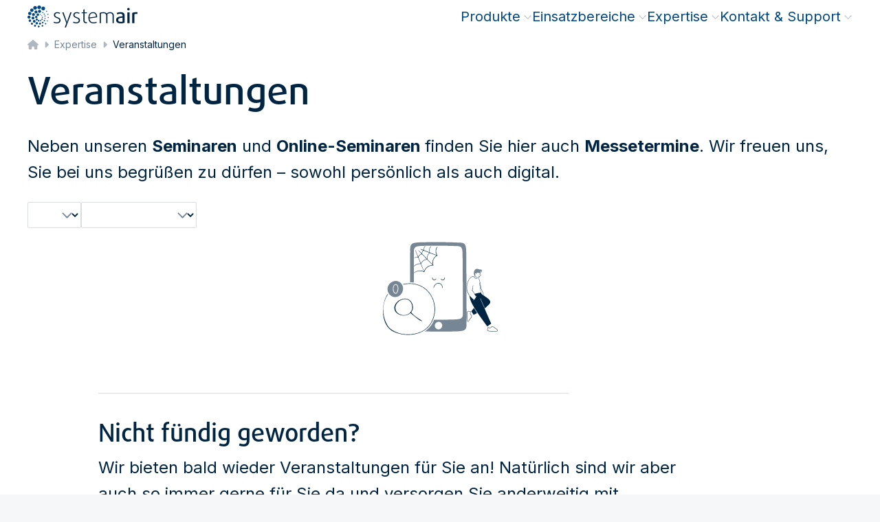

--- FILE ---
content_type: text/html; charset=utf-8
request_url: https://www.systemair.com/de-de/expertise/veranstaltungen
body_size: 156024
content:
<!DOCTYPE html><html lang="de"><head><meta charSet="utf-8"/><link rel="preconnect" href="https://shop.systemair.com" class="jsx-1944425667"/><meta name="version" content="4.0.1" class="jsx-1944425667"/><meta name="viewport" content="width=device-width, initial-scale=1" class="jsx-1944425667"/><link rel="alternate" href="https://www.systemair.com/de-de/expertise/veranstaltungen" hreflang="de-de"/><link rel="alternate" href="https://www.systemair.com/en-ie/expertise/events-webinars" hreflang="en-ie"/><link rel="alternate" href="https://www.systemair.com/en-in/expertise/events-webinars" hreflang="en-in"/><link rel="alternate" href="https://www.systemair.com/en-hk/expertise/events-webinars" hreflang="en-hk"/><link rel="alternate" href="https://www.systemair.com/en-sa/expertise/events-webinars" hreflang="en-sa"/><link rel="alternate" href="https://www.systemair.com/no-no/expertise/events-webinars" hreflang="no-no"/><link rel="alternate" href="https://www.systemair.com/en-gb/expertise/events-webinars" hreflang="en-gb"/><link rel="alternate" href="https://www.systemair.com/de-at/unternehmen/veranstaltungen" hreflang="de-at"/><link rel="alternate" href="https://www.systemair.com/en-za/expertise/events-webinars" hreflang="en-za"/><link rel="alternate" href="https://www.systemair.com/en-ae/expertise/events-webinars" hreflang="en-ae"/><link rel="alternate" href="https://www.systemair.com/en-ke/expertise/events-webinars" hreflang="en-ke"/><link rel="alternate" href="https://www.systemair.com/en-sg/expertise/events-webinars" hreflang="en-sg"/><link rel="alternate" href="https://www.systemair.com/bg-bg/ekspertiza/events-webinars" hreflang="bg-bg"/><link rel="alternate" href="https://www.systemair.com/hu-hu/szakertelem/events-webinars" hreflang="hu-hu"/><link rel="alternate" href="https://www.systemair.com/ro-ro/expertiza/events-webinars" hreflang="ro-ro"/><link rel="alternate" href="https://www.systemair.com/hr-hr/strucnost/events-webinars" hreflang="hr-hr"/><link rel="alternate" href="https://www.systemair.com/ru-kz/ekspertiza/events-webinars" hreflang="ru-kz"/><link rel="alternate" href="https://www.systemair.com/ka-ge/ekspertiza/events-webinars" hreflang="ka-ge"/><link rel="alternate" href="https://www.systemair.com/tr-tr/uzmanlik-alanlari/etkinlik-webinarlar/events-webinars" hreflang="tr-tr"/><link rel="alternate" href="https://www.systemair.com/lt-lt/ekspertize/events-webinars" hreflang="lt-lt"/><link rel="alternate" href="https://www.systemair.com/en-my/expertise/events-webinars" hreflang="en-my"/><link rel="alternate" href="https://www.systemair.com/pl-pl/wsparcie/szkolenia" hreflang="pl-pl"/><link rel="alternate" href="https://www.systemair.com/en-rs/expertise/events-webinars" hreflang="en-rs"/><link rel="alternate" href="https://www.systemair.com/uk-ua/dosvid/events-webinars" hreflang="uk-ua"/><link rel="alternate" href="https://www.systemair.com/nl-nl/Over-ons/beurzen-bijeenkomsten" hreflang="nl-nl"/><link rel="alternate" href="https://www.systemair.com/fr-be/company/events-webinars" hreflang="fr-be"/><link rel="alternate" href="https://www.systemair.com/az-az/Expertiza/events-webinars" hreflang="az-az"/><link rel="alternate" href="https://www.systemair.com/nl-be/company/events-webinars" hreflang="nl-be"/><link rel="alternate" href="https://www.systemair.com/el-gr/exeidikefsi/events-webinars" hreflang="el-gr"/><link rel="alternate" href="https://www.systemair.com/sv-se/om-oss/events" hreflang="sv-se"/><link rel="alternate" href="https://www.systemair.com/lv-lv/informacija/events-webinars" hreflang="lv-lv"/><link rel="alternate" href="https://www.systemair.com/en/expertise/events-webinars" hreflang="x-default"/><link rel="alternate" href="https://www.systemair.com/en-qa/expertise/events-webinars" hreflang="en-qa"/><link rel="alternate" href="https://www.systemair.com/it-it/informazioni-docs/eventi" hreflang="it-it"/><link rel="canonical" href="https://www.systemair.com/de-de/expertise/veranstaltungen"/><link href="/fontawesome/css/all.min.css" rel="stylesheet" class="jsx-1944425667"/><title class="jsx-3388772609">Systemair | Seminare, Webinare, Messen · Systemair</title><link rel="shortcut icon" href="/assets/brand/systemair/favicon.ico?_=1768572596214" class="jsx-3388772609"/><link rel="apple-touch-icon" sizes="180x180" href="/assets/brand/systemair/apple-touch-icon.png?_=1768572596214" class="jsx-3388772609"/><link rel="icon" type="image/png" href="/assets/brand/systemair/favicon-32.png?_=1768572596214" sizes="32x32" class="jsx-3388772609"/><link rel="icon" type="image/png" href="/assets/brand/systemair/favicon-16.png?_=1768572596214" sizes="16x16" class="jsx-3388772609"/><link rel="manifest" href="/assets/brand/systemair/site.webmanifest?_=1768572596214" class="jsx-3388772609"/><meta name="description" content="✅ Wissen ✅ Beratung ✅ persönlich ✅ digital ► Hier erhalten Sie einen Überblick über kommende Seminare, Online-Seminare und Messen." class="jsx-3388772609"/><meta property="og:title" content="Systemair | Seminare, Webinare, Messen" class="jsx-3388772609"/><meta property="og:type" content="website" class="jsx-3388772609"/><meta property="og:image" content="" class="jsx-3388772609"/><meta property="og:url" content="https://www.systemair.com/de-de/expertise/veranstaltungen" class="jsx-3388772609"/><meta property="og:description" content="✅ Wissen ✅ Beratung ✅ persönlich ✅ digital ► Hier erhalten Sie einen Überblick über kommende Seminare, Online-Seminare und Messen." class="jsx-3388772609"/><meta property="og:locale" content="de_DE" class="jsx-3388772609"/><meta name="next-head-count" content="53"/><link data-next-font="size-adjust" rel="preconnect" href="/" crossorigin="anonymous"/><link rel="preload" href="/_next/static/css/ea5ddc233492584d.css" as="style"/><link rel="stylesheet" href="/_next/static/css/ea5ddc233492584d.css" data-n-g=""/><link rel="preload" href="/_next/static/css/36b00a77cd1aff5c.css" as="style"/><link rel="stylesheet" href="/_next/static/css/36b00a77cd1aff5c.css" data-n-p=""/><link rel="preload" href="/_next/static/css/b9a9c6803890441e.css" as="style"/><link rel="stylesheet" href="/_next/static/css/b9a9c6803890441e.css"/><link rel="preload" href="/_next/static/css/0cb4d42ffc880813.css" as="style"/><link rel="stylesheet" href="/_next/static/css/0cb4d42ffc880813.css"/><link rel="preload" href="/_next/static/css/06a2a727c1f97248.css" as="style"/><link rel="stylesheet" href="/_next/static/css/06a2a727c1f97248.css"/><link rel="preload" href="/_next/static/css/418414c91141ee08.css" as="style"/><link rel="stylesheet" href="/_next/static/css/418414c91141ee08.css"/><noscript data-n-css=""></noscript><script defer="" nomodule="" src="/_next/static/chunks/polyfills-42372ed130431b0a.js"></script><script defer="" src="/_next/static/chunks/6272.4fb190cd589d8faf.js"></script><script defer="" src="/_next/static/chunks/6360.a73ea1b2122940c8.js"></script><script defer="" src="/_next/static/chunks/4370.3fb450ddc242fda5.js"></script><script defer="" src="/_next/static/chunks/2591.1d22b01fd5c0ee36.js"></script><script defer="" src="/_next/static/chunks/1488.741ff7f65eab247e.js"></script><script defer="" src="/_next/static/chunks/1648.c67a4f5ebc03317c.js"></script><script defer="" src="/_next/static/chunks/9724.e1fe7e5704b56aad.js"></script><script defer="" src="/_next/static/chunks/6154.e109a6d0dbb312e0.js"></script><script defer="" src="/_next/static/chunks/3149.ad3a0dbbc3dde586.js"></script><script defer="" src="/_next/static/chunks/6737.8e7c5439e2e63bcf.js"></script><script defer="" src="/_next/static/chunks/8760.895be55c37fa0dd5.js"></script><script defer="" src="/_next/static/chunks/9332.3ea72c9f54718ab2.js"></script><script defer="" src="/_next/static/chunks/4277.957f427e84ac06d8.js"></script><script defer="" src="/_next/static/chunks/8438.5a174cfab91d8095.js"></script><script defer="" src="/_next/static/chunks/4134.9ce7fc173145b4a1.js"></script><script defer="" src="/_next/static/chunks/5197.33282a977af29d1a.js"></script><script defer="" src="/_next/static/chunks/656.c67f686a1713ccf0.js"></script><script defer="" src="/_next/static/chunks/7820.102db48c57708a46.js"></script><script defer="" src="/_next/static/chunks/7942.1d63d41b36b80b2d.js"></script><script defer="" src="/_next/static/chunks/7364.a5a8b92da4e4627b.js"></script><script defer="" src="/_next/static/chunks/5321.ab71584769e3d030.js"></script><script defer="" src="/_next/static/chunks/5232.e345c7bb1a150389.js"></script><script defer="" src="/_next/static/chunks/339.04f7cb3aeae8532d.js"></script><script defer="" src="/_next/static/chunks/1715.39418972d4c885b5.js"></script><script defer="" src="/_next/static/chunks/6369.958ac8ad4a65a524.js"></script><script defer="" src="/_next/static/chunks/17db9c2a.a12ac8688ca162f5.js"></script><script defer="" src="/_next/static/chunks/7d0bf13e.fea52f2033ffaa10.js"></script><script defer="" src="/_next/static/chunks/331.d3e262bd5518cb26.js"></script><script defer="" src="/_next/static/chunks/747.8854d350c212988c.js"></script><script defer="" src="/_next/static/chunks/5365.4f9122005992e741.js"></script><script defer="" src="/_next/static/chunks/6216.3c5ca4f8afd4f0bc.js"></script><script defer="" src="/_next/static/chunks/5772.68811113b514c7d6.js"></script><script defer="" src="/_next/static/chunks/7001.77178ce69bd30e6f.js"></script><script defer="" src="/_next/static/chunks/8961.b4c3f673ca48a810.js"></script><script defer="" src="/_next/static/chunks/1158.2158cd6536ed04da.js"></script><script defer="" src="/_next/static/chunks/2317.ee2fdaee264da90e.js"></script><script src="/_next/static/chunks/webpack-c30e92a71d5f3c8f.js" defer=""></script><script src="/_next/static/chunks/framework-40461e51349ca8e7.js" defer=""></script><script src="/_next/static/chunks/main-feaf8c0275cf50ce.js" defer=""></script><script src="/_next/static/chunks/pages/_app-06abb227f55b4903.js" defer=""></script><script src="/_next/static/chunks/120-4eb1ec78e7b36a8e.js" defer=""></script><script src="/_next/static/chunks/1055-fd88b80159a78d7d.js" defer=""></script><script src="/_next/static/chunks/1686-856da7866b1d2268.js" defer=""></script><script src="/_next/static/chunks/pages/%5Bbrand-language%5D/%5B%5B...params%5D%5D-2d124620de3a36b7.js" defer=""></script><script src="/_next/static/uYl1cy_ctnfKuU6-NCbqF/_buildManifest.js" defer=""></script><script src="/_next/static/uYl1cy_ctnfKuU6-NCbqF/_ssgManifest.js" defer=""></script><style id="__jsx-1944425667">:root{--inter-font:'__Inter_8a0ba0', '__Inter_Fallback_8a0ba0';--noto-sans-font:'__Noto_Sans_24433b', '__Noto_Sans_Fallback_24433b';--daxline-font:'__daxlineFont_84dbdf', '__daxlineFont_Fallback_84dbdf';--neuron-demi-bold-font:'__neuronDemiBoldFont_921c9f', '__neuronDemiBoldFont_Fallback_921c9f';--montserrat-font:'__Montserrat_84aa78', '__Montserrat_Fallback_84aa78'}</style><style id="__jsx-3388772609">:root{
--dms-brand-050: #F0F8FF;
--dms-brand-400: #037BC7;
--dms-brand-600: #004985;
--dms-brand-800: #003662;
--dms-brand-900: #002543;

--dms-accent-cool-050: #DDF3FA;
--dms-accent-cool-100: #B4E5F4;
--dms-accent-cool-400: #00A7D8;
--dms-accent-cool-600: #07789E;

--dms-accent-fresh-050: #E4F5F3;
--dms-accent-fresh-100: #C3E9E5;
--dms-accent-fresh-400: #33B3A8;
--dms-accent-fresh-600: #047C71;

--dms-accent-warm-050: #FBECE9;
--dms-accent-warm-100: #F7D5CE;
--dms-accent-warm-400: #E46F59;
--dms-accent-warm-600: #CB5640;

--dms-palette-red-050: #F9EBEA;
--dms-palette-red-400: #BD2D25;
--dms-palette-orange-050: #fff;
--dms-palette-orange-400: #E9A042;
--dms-palette-yellow-050: #fff;
--dms-palette-yellow-400: #FBDD4D;
--dms-palette-green-050: #EBF1F2;
--dms-palette-green-400: #36717B;
--dms-palette-blue-050: #fff;
--dms-palette-blue-400: #596EB6;
--dms-palette-indigo-050: #F1E9EC;
--dms-palette-indigo-400: #6A1E3F;
--dms-palette-violet-050: #F1EDF4;
--dms-palette-violet-400: #6F438C;

--dms-neutral-0: #FFFFFF;
--dms-neutral-050: #F6F7F8;
--dms-neutral-100: #EDEFF1;
--dms-neutral-200: #D9DDE1;
--dms-neutral-300: #C5CBD2;
--dms-neutral-400: #AFB8C1;
--dms-neutral-500: #94A0AC;
--dms-neutral-600: #768595;
--dms-neutral-700: #526272;
--dms-neutral-800: #323B44;
--dms-neutral-900: #191C1F;
--dms-neutral-1000: #000000;

--dms-info-050: #E6F3F6;
--dms-info-100: #B2D8E3;
--dms-info-400: #007FA5;
--dms-info-600: #007FA5;

--dms-warning-050: #F8E2C6;
--dms-warning-100: #F8E2C6;
--dms-warning-400: #E9A042;
--dms-warning-600: #E9A042;

--dms-danger-050: #ECC1B9;
--dms-danger-100: #ECC1B9;
--dms-danger-400: #C23318;
--dms-danger-600: #C23318;
--dms-danger-800: #8D220E;

--dms-success-050: #B8DACE;
--dms-success-100: #B8DACE;
--dms-success-400: #14875E;
--dms-success-600: #14875E;

--dms-systemair: #004985;
--dms-frico: #ED1C2E;
--dms-menerga: #FF9900;

--dms-preview-annotation-default: #FF007A;
--dms-preview-annotation-background: rgba(255, 0, 122, 0.10);
--dms-preview-label: #50B3B0;

--dms-mega-menu-offset: 0px;

--dms-text: var(--dms-brand-900);
--dms-font-brand-scale: 100%;

--dms-cta-default: var(--dms-brand-600);
--dms-cta-background: var(--dms-brand-050);
--dms-cta-hover: #037BC7;
--dms-cta-active: #037BC7;
--dms-cta-pressed: var(--dms-brand-800);
--dms-cta-article: var(--dms-cta-default);
--dms-cta-card: var(--dms-cta-default);

--dms-btn-default-text: white;
--dms-btn-default-background: linear-gradient(100deg, #0271BA 0%, #004985 100%);
--dms-btn-hover-text: var(--dms-btn-defalut-text);
--dms-btn-hover-background: var(--dms-cta-hover);
--dms-btn-active-text: var(--dms-btn-default-text);
--dms-btn-active-background: var(--dms-cta-active);
--dms-btn-pressed-text: var(--dms-btn-default-text);
--dms-btn-pressed-background: var(--dms-cta-pressed);

--dms-btn-secondary-default-text: var(--dms-cta-default);
--dms-btn-secondary-default-background: var(--dms-cta-background);
--dms-btn-secondary-hover-text: var(--dms-cta-hover);
--dms-btn-secondary-hover-background: white;
--dms-btn-secondary-active-text: var(--dms-cta-active);
--dms-btn-secondary-active-background: var(--dms-cta-background);
--dms-btn-secondary-pressed-text: var(--dms-cta-active);
--dms-btn-secondary-pressed-background: var(--dms-cta-background);

--dms-btn-danger-default-text: white;
--dms-btn-danger-default-background: linear-gradient(100deg, #DD634C 0%, #C23318 100%);
--dms-btn-danger-hover-text: var(--dms-btn-danger-default-text);
--dms-btn-danger-hover-background: #E46F59;
--dms-btn-danger-active-text: var(--dms-btn-danger-default-text);
--dms-btn-danger-active-background: #E46F59;
--dms-btn-danger-pressed-text: var(--dms-btn-danger-default-text);
--dms-btn-danger-pressed-background: var(--dms-danger-800);

--dms-btn-border-width: 0px;

--dms-menu-cta-default: var(--dms-cta-default);
--dms-menu-cta-hover: var(--dms-cta-hover);
--dms-menu-cta-active: var(--dms-cta-active);

--dms-shadow-default: rgba(0, 37, 67, 0.2);
--dms-shadow-cta: rgba(3, 123, 199, 0.3);
--dms-shadow-danger: rgba(194, 51, 24, 0.3);

--dms-tagline: var(--dms-info-600);
--dms-quote-text: var(--dms-accent-cool-400);
--dms-quote-icon: var(--dms-accent-cool-400);
--dms-benefit-icon: var(--dms-accent-cool-400);
--dms-event-image-background: var(--dms-accent-cool-100);
--dms-contact-hero: var(--dms-accent-cool-100);

--dms-card-background: var(--dms-neutral-050);
--dms-card-cta-background: var(--dms-cta-background);

--dms-frame-border: 40px solid var(--dms-neutral-050);
--dms-frame-thin-border: 16px solid var(--dms-neutral-050);

--dms-mega-menu-background-filter: none;
--dms-mega-menu-padding: 2.5rem 1.5rem;
--dms-mega-menu-container-padding:0;
--dms-mega-menu-background: white;
--dms-mega-menu-scrollbar-gutter: stable;
</style></head><body><div id="__next"><div class=""><div id="js-dimension-xs" class="jsx-1944425667 absolute sm:hidden"></div><div id="js-dimension-sm" class="jsx-1944425667 absolute hidden sm:block md:hidden"></div><div id="js-dimension-md" class="jsx-1944425667 absolute hidden md:block lg:hidden"></div><div id="js-dimension-lg" class="jsx-1944425667 absolute hidden lg:block xl:hidden"></div><div id="js-dimension-xl" class="jsx-1944425667 absolute hidden xl:block 2xl:hidden"></div><div id="js-dimension-2xl" class="jsx-1944425667 absolute hidden 2xl:block 3xl:hidden"></div><div id="js-dimension-3xl" class="jsx-1944425667 absolute hidden 3xl:block 4xl:hidden"></div><div id="js-dimension-4xl" class="jsx-1944425667 absolute hidden 4xl:block"></div><div id="js-dimension-mobile-nav" class="jsx-1944425667 absolute desktop-nav:hidden"></div><div id="js-dimension-desktop-nav" class="jsx-1944425667 absolute mobile-nav:hidden desktop-nav:block"></div><div id="js-dimension-screen-max" class="jsx-1944425667 absolute hidden screen-max:block"></div><div id="main-header" class="print:!pt-0 Header_main-header-wrap__CFATt"><header id="main-header-inner" class="mobile-nav:fixed print:!static w-full top-0 z-50 flex flex-col Header_main-header__24Etm fixed"><div class="flex justify-between Header_main-header-container__FwXt0 container-fluid"><div id="header-logo-wrapper" class="flex items-center gap-100 z-20 desktop-nav:flex-1"><a class="flex items-end gap-100 MainNavigation_header-logo__cDGUF" href="/de-de"><img id="header-logo" src="[data-uri]" alt="" width="639" height="128"/></a></div><div class="contents print:hidden"><div id="id-Rr2vm" class="MainNavigation_mobile-nav-container__FgYWm"><nav id="main-nav" class="MainNavigation_main-navigation__WXeJk"><ul id="main-nav-ul" class="MainNavigation_lvl-1__SWpg4"><li class="content-element content-element-nav-item gtm-nav-item gtm-nav-item-nav-item gtm-component-nav-item"><div class="MainNavigation_sb-link-wrap__mXeqq"><a class="gtm-nav-link" data-gtm-nav-level="1" data-gtm-nav-type="nav-item" href="/de-de/produkte">Produkte<span class="hidden desktop-nav:flex pl-050 text-neutral-400"><svg aria-hidden="true" focusable="false" data-prefix="fal" data-icon="angle-up" class="svg-inline--fa fa-angle-up fa-xs MainNavigation_megamenu-indicator__WcPmz" role="img" xmlns="http://www.w3.org/2000/svg" viewBox="0 0 448 512"><path fill="currentColor" d="M212.7 148.7c6.2-6.2 16.4-6.2 22.6 0l160 160c6.2 6.2 6.2 16.4 0 22.6s-16.4 6.2-22.6 0L224 182.6 75.3 331.3c-6.2 6.2-16.4 6.2-22.6 0s-6.2-16.4 0-22.6l160-160z"></path></svg></span><span class="hidden mobile-nav:inline-block ml-auto text-neutral-400 MainNavigation_mobile-next-indicator__n8_O6"><svg aria-hidden="true" focusable="false" data-prefix="fal" data-icon="chevron-right" class="svg-inline--fa fa-chevron-right " role="img" xmlns="http://www.w3.org/2000/svg" viewBox="0 0 320 512"><path fill="currentColor" d="M299.3 244.7c6.2 6.2 6.2 16.4 0 22.6l-192 192c-6.2 6.2-16.4 6.2-22.6 0s-6.2-16.4 0-22.6L265.4 256 84.7 75.3c-6.2-6.2-6.2-16.4 0-22.6s16.4-6.2 22.6 0l192 192z"></path></svg></span></a></div><div id="id-R1ar2vm" class="gtm-nav MainNavigation_megamenu__RQEu8 MainNavigation_mobile-menu-container__2XRLj"><div class="container-screen"><div class="MainNavigation_megamenu-container__1jZXo"><ul class="MainNavigation_lvl-2__ZLJpf"><li class="hidden MainNavigation_mobile-back-wrap__GB818"><div class="MainNavigation_mobile-back-trigger__r0EVI"><svg aria-hidden="true" focusable="false" data-prefix="fal" data-icon="chevron-left" class="svg-inline--fa fa-chevron-left mr-100" role="img" xmlns="http://www.w3.org/2000/svg" viewBox="0 0 320 512"><path fill="currentColor" d="M20.7 267.3c-6.2-6.2-6.2-16.4 0-22.6l192-192c6.2-6.2 16.4-6.2 22.6 0s6.2 16.4 0 22.6L54.6 256 235.3 436.7c6.2 6.2 6.2 16.4 0 22.6s-16.4 6.2-22.6 0l-192-192z"></path></svg> <!-- -->Produkte</div><a class="MainNavigation_mobile-back-link__g_peS gtm-nav-link group NavItem_nav-item-container__gdnQ6 NavItem_nav-item-container--has-link__GhMBX" target="_self" href="/de-de/produkte"><div class="NavItem_nav-link-container__N4yll NavItem_nav-link-text__AC_qJ NavItem_nav-link-text--has-link__JN_C6"><div class="NavItem_nav-link__Tx_Me NavItem_nav-link--mobile-open-link___7Xen NavItem_nav-link--has-link__eY5ek"><span class="NavItem_nav-link-title__ZwMRN NavItem_nav-link-title--has-link__RMx_6"><svg aria-hidden="true" focusable="false" data-prefix="fal" data-icon="arrow-right" class="svg-inline--fa fa-arrow-right ml-100" role="img" xmlns="http://www.w3.org/2000/svg" viewBox="0 0 448 512"><path fill="currentColor" d="M443.3 267.3c6.2-6.2 6.2-16.4 0-22.6l-176-176c-6.2-6.2-16.4-6.2-22.6 0s-6.2 16.4 0 22.6L393.4 240 16 240c-8.8 0-16 7.2-16 16s7.2 16 16 16l377.4 0L244.7 420.7c-6.2 6.2-6.2 16.4 0 22.6s16.4 6.2 22.6 0l176-176z"></path></svg></span></div></div></a></li><li class="content-element content-element-nav-product-list gtm-nav-item gtm-nav-item-product-category gtm-component-product-category h-fit-content"><a class="content-element content-element-nav-product-list gtm-nav-link group NavItem_nav-item-container__gdnQ6 NavItem_nav-item-container--has-link__GhMBX NavItem_nav-item-container--has-children__VaaxM NavItem_nav-item-container--is-product-category__4aBOa gtm-nav-product-category NavItem_nav-item-container--is-first-item-in-col__XUdhS" data-gtm-nav-level="2" data-gtm-nav-type="product-category" href="/de-de/produkte/ventilatoren"><div class="NavItem_nav-link-container__N4yll NavItem_nav-link-text__AC_qJ NavItem_nav-link-text--has-link__JN_C6"><div class="NavItem_nav-link__Tx_Me NavItem_nav-link--level-2__5hKuA NavItem_nav-link--has-link__eY5ek"><div class="mr-100 shrink-0 NavItem_nav-icon__pEOkw"><span style="box-sizing:border-box;display:inline-block;overflow:hidden;width:initial;height:initial;background:none;opacity:1;border:0;margin:0;padding:0;position:relative;max-width:100%"><span style="box-sizing:border-box;display:block;width:initial;height:initial;background:none;opacity:1;border:0;margin:0;padding:0;max-width:100%"><img style="display:block;max-width:100%;width:initial;height:initial;background:none;opacity:1;border:0;margin:0;padding:0" alt="" aria-hidden="true" src="data:image/svg+xml,%3csvg%20xmlns=%27http://www.w3.org/2000/svg%27%20version=%271.1%27%20width=%2732%27%20height=%2732%27/%3e"/></span><img id="" alt="" src="[data-uri]" decoding="async" data-nimg="intrinsic" style="position:absolute;top:0;left:0;bottom:0;right:0;box-sizing:border-box;padding:0;border:none;margin:auto;display:block;width:0;height:0;min-width:100%;max-width:100%;min-height:100%;max-height:100%"/></span></div><span class="NavItem_nav-link-title__ZwMRN NavItem_nav-link-title--has-link__RMx_6">Ventilatoren</span><div class="ml-auto"><span class="hidden mobile-nav:inline-block ml-auto text-neutral-400 MainNavigation_mobile-next-indicator__n8_O6"><svg aria-hidden="true" focusable="false" data-prefix="fal" data-icon="chevron-right" class="svg-inline--fa fa-chevron-right " role="img" xmlns="http://www.w3.org/2000/svg" viewBox="0 0 320 512"><path fill="currentColor" d="M299.3 244.7c6.2 6.2 6.2 16.4 0 22.6l-192 192c-6.2 6.2-16.4 6.2-22.6 0s-6.2-16.4 0-22.6L265.4 256 84.7 75.3c-6.2-6.2-6.2-16.4 0-22.6s16.4-6.2 22.6 0l192 192z"></path></svg></span></div></div></div></a><ul id="" class="MainNavigation_mobile-menu-container__2XRLj MainNavigation_nav-item-submenu-wrapper__5_zDv MainNavigation_lvl-3__ACto7"><li class="hidden MainNavigation_mobile-back-wrap__GB818"><div class="MainNavigation_mobile-back-trigger__r0EVI"><svg aria-hidden="true" focusable="false" data-prefix="fal" data-icon="chevron-left" class="svg-inline--fa fa-chevron-left mr-100" role="img" xmlns="http://www.w3.org/2000/svg" viewBox="0 0 320 512"><path fill="currentColor" d="M20.7 267.3c-6.2-6.2-6.2-16.4 0-22.6l192-192c6.2-6.2 16.4-6.2 22.6 0s6.2 16.4 0 22.6L54.6 256 235.3 436.7c6.2 6.2 6.2 16.4 0 22.6s-16.4 6.2-22.6 0l-192-192z"></path></svg> <!-- -->Ventilatoren</div><a class="MainNavigation_mobile-back-link__g_peS gtm-nav-link group NavItem_nav-item-container__gdnQ6 NavItem_nav-item-container--has-link__GhMBX" target="_self" href="/de-de/produkte/ventilatoren"><div class="NavItem_nav-link-container__N4yll NavItem_nav-link-text__AC_qJ NavItem_nav-link-text--has-link__JN_C6"><div class="NavItem_nav-link__Tx_Me NavItem_nav-link--mobile-open-link___7Xen NavItem_nav-link--has-link__eY5ek"><span class="NavItem_nav-link-title__ZwMRN NavItem_nav-link-title--has-link__RMx_6"><svg aria-hidden="true" focusable="false" data-prefix="fal" data-icon="arrow-right" class="svg-inline--fa fa-arrow-right ml-100" role="img" xmlns="http://www.w3.org/2000/svg" viewBox="0 0 448 512"><path fill="currentColor" d="M443.3 267.3c6.2-6.2 6.2-16.4 0-22.6l-176-176c-6.2-6.2-16.4-6.2-22.6 0s-6.2 16.4 0 22.6L393.4 240 16 240c-8.8 0-16 7.2-16 16s7.2 16 16 16l377.4 0L244.7 420.7c-6.2 6.2-6.2 16.4 0 22.6s16.4 6.2 22.6 0l176-176z"></path></svg></span></div></div></a></li><li class="gtm-nav-item gtm-nav-item-product-category gtm-component-product-category h-fit-content"><a class="gtm-nav-link group NavItem_nav-item-container__gdnQ6 NavItem_nav-item-container--has-link__GhMBX NavItem_nav-item-container--is-product-category__4aBOa gtm-nav-product-category" data-gtm-nav-level="3" data-gtm-nav-type="product-category" href="/de-de/produkte/ventilatoren/kanalventilatoren"><div class="NavItem_nav-link-container__N4yll NavItem_nav-link-text__AC_qJ NavItem_nav-link-text--has-link__JN_C6"><div class="NavItem_nav-link__Tx_Me NavItem_nav-link--level-3__VrTvq NavItem_nav-link--has-link__eY5ek"><div class="mr-100 shrink-0 NavItem_nav-icon__pEOkw"><span style="box-sizing:border-box;display:inline-block;overflow:hidden;width:initial;height:initial;background:none;opacity:1;border:0;margin:0;padding:0;position:relative;max-width:100%"><span style="box-sizing:border-box;display:block;width:initial;height:initial;background:none;opacity:1;border:0;margin:0;padding:0;max-width:100%"><img style="display:block;max-width:100%;width:initial;height:initial;background:none;opacity:1;border:0;margin:0;padding:0" alt="" aria-hidden="true" src="data:image/svg+xml,%3csvg%20xmlns=%27http://www.w3.org/2000/svg%27%20version=%271.1%27%20width=%2732%27%20height=%2732%27/%3e"/></span><img id="" alt="" src="[data-uri]" decoding="async" data-nimg="intrinsic" style="position:absolute;top:0;left:0;bottom:0;right:0;box-sizing:border-box;padding:0;border:none;margin:auto;display:block;width:0;height:0;min-width:100%;max-width:100%;min-height:100%;max-height:100%"/></span></div><span class="NavItem_nav-link-title__ZwMRN NavItem_nav-link-title--has-link__RMx_6">Kanalventilatoren</span></div></div></a></li><li class="gtm-nav-item gtm-nav-item-product-category gtm-component-product-category h-fit-content"><a class="gtm-nav-link group NavItem_nav-item-container__gdnQ6 NavItem_nav-item-container--has-link__GhMBX NavItem_nav-item-container--is-product-category__4aBOa gtm-nav-product-category" data-gtm-nav-level="3" data-gtm-nav-type="product-category" href="/de-de/produkte/ventilatoren/dachventilatoren"><div class="NavItem_nav-link-container__N4yll NavItem_nav-link-text__AC_qJ NavItem_nav-link-text--has-link__JN_C6"><div class="NavItem_nav-link__Tx_Me NavItem_nav-link--level-3__VrTvq NavItem_nav-link--has-link__eY5ek"><div class="mr-100 shrink-0 NavItem_nav-icon__pEOkw"><span style="box-sizing:border-box;display:inline-block;overflow:hidden;width:initial;height:initial;background:none;opacity:1;border:0;margin:0;padding:0;position:relative;max-width:100%"><span style="box-sizing:border-box;display:block;width:initial;height:initial;background:none;opacity:1;border:0;margin:0;padding:0;max-width:100%"><img style="display:block;max-width:100%;width:initial;height:initial;background:none;opacity:1;border:0;margin:0;padding:0" alt="" aria-hidden="true" src="data:image/svg+xml,%3csvg%20xmlns=%27http://www.w3.org/2000/svg%27%20version=%271.1%27%20width=%2732%27%20height=%2732%27/%3e"/></span><img id="" alt="" src="[data-uri]" decoding="async" data-nimg="intrinsic" style="position:absolute;top:0;left:0;bottom:0;right:0;box-sizing:border-box;padding:0;border:none;margin:auto;display:block;width:0;height:0;min-width:100%;max-width:100%;min-height:100%;max-height:100%"/></span></div><span class="NavItem_nav-link-title__ZwMRN NavItem_nav-link-title--has-link__RMx_6">Dachventilatoren</span></div></div></a></li><li class="gtm-nav-item gtm-nav-item-product-category gtm-component-product-category h-fit-content"><a class="gtm-nav-link group NavItem_nav-item-container__gdnQ6 NavItem_nav-item-container--has-link__GhMBX NavItem_nav-item-container--is-product-category__4aBOa gtm-nav-product-category" data-gtm-nav-level="3" data-gtm-nav-type="product-category" href="/de-de/produkte/ventilatoren/axialventilatoren"><div class="NavItem_nav-link-container__N4yll NavItem_nav-link-text__AC_qJ NavItem_nav-link-text--has-link__JN_C6"><div class="NavItem_nav-link__Tx_Me NavItem_nav-link--level-3__VrTvq NavItem_nav-link--has-link__eY5ek"><div class="mr-100 shrink-0 NavItem_nav-icon__pEOkw"><span style="box-sizing:border-box;display:inline-block;overflow:hidden;width:initial;height:initial;background:none;opacity:1;border:0;margin:0;padding:0;position:relative;max-width:100%"><span style="box-sizing:border-box;display:block;width:initial;height:initial;background:none;opacity:1;border:0;margin:0;padding:0;max-width:100%"><img style="display:block;max-width:100%;width:initial;height:initial;background:none;opacity:1;border:0;margin:0;padding:0" alt="" aria-hidden="true" src="data:image/svg+xml,%3csvg%20xmlns=%27http://www.w3.org/2000/svg%27%20version=%271.1%27%20width=%2732%27%20height=%2732%27/%3e"/></span><img id="" alt="" src="[data-uri]" decoding="async" data-nimg="intrinsic" style="position:absolute;top:0;left:0;bottom:0;right:0;box-sizing:border-box;padding:0;border:none;margin:auto;display:block;width:0;height:0;min-width:100%;max-width:100%;min-height:100%;max-height:100%"/></span></div><span class="NavItem_nav-link-title__ZwMRN NavItem_nav-link-title--has-link__RMx_6">Axialventilatoren</span></div></div></a></li><li class="gtm-nav-item gtm-nav-item-product-category gtm-component-product-category h-fit-content"><a class="gtm-nav-link group NavItem_nav-item-container__gdnQ6 NavItem_nav-item-container--has-link__GhMBX NavItem_nav-item-container--is-product-category__4aBOa gtm-nav-product-category" data-gtm-nav-level="3" data-gtm-nav-type="product-category" href="/de-de/produkte/ventilatoren/kleinlufter"><div class="NavItem_nav-link-container__N4yll NavItem_nav-link-text__AC_qJ NavItem_nav-link-text--has-link__JN_C6"><div class="NavItem_nav-link__Tx_Me NavItem_nav-link--level-3__VrTvq NavItem_nav-link--has-link__eY5ek"><div class="mr-100 shrink-0 NavItem_nav-icon__pEOkw"><span style="box-sizing:border-box;display:inline-block;overflow:hidden;width:initial;height:initial;background:none;opacity:1;border:0;margin:0;padding:0;position:relative;max-width:100%"><span style="box-sizing:border-box;display:block;width:initial;height:initial;background:none;opacity:1;border:0;margin:0;padding:0;max-width:100%"><img style="display:block;max-width:100%;width:initial;height:initial;background:none;opacity:1;border:0;margin:0;padding:0" alt="" aria-hidden="true" src="data:image/svg+xml,%3csvg%20xmlns=%27http://www.w3.org/2000/svg%27%20version=%271.1%27%20width=%2732%27%20height=%2732%27/%3e"/></span><img id="" alt="" src="[data-uri]" decoding="async" data-nimg="intrinsic" style="position:absolute;top:0;left:0;bottom:0;right:0;box-sizing:border-box;padding:0;border:none;margin:auto;display:block;width:0;height:0;min-width:100%;max-width:100%;min-height:100%;max-height:100%"/></span></div><span class="NavItem_nav-link-title__ZwMRN NavItem_nav-link-title--has-link__RMx_6">Kleinlüfter</span></div></div></a></li><li class="gtm-nav-item gtm-nav-item-product-category gtm-component-product-category h-fit-content"><a class="gtm-nav-link group NavItem_nav-item-container__gdnQ6 NavItem_nav-item-container--has-link__GhMBX NavItem_nav-item-container--is-product-category__4aBOa gtm-nav-product-category" data-gtm-nav-level="3" data-gtm-nav-type="product-category" href="/de-de/produkte/ventilatoren/radialventilatoren"><div class="NavItem_nav-link-container__N4yll NavItem_nav-link-text__AC_qJ NavItem_nav-link-text--has-link__JN_C6"><div class="NavItem_nav-link__Tx_Me NavItem_nav-link--level-3__VrTvq NavItem_nav-link--has-link__eY5ek"><div class="mr-100 shrink-0 NavItem_nav-icon__pEOkw"><span style="box-sizing:border-box;display:inline-block;overflow:hidden;width:initial;height:initial;background:none;opacity:1;border:0;margin:0;padding:0;position:relative;max-width:100%"><span style="box-sizing:border-box;display:block;width:initial;height:initial;background:none;opacity:1;border:0;margin:0;padding:0;max-width:100%"><img style="display:block;max-width:100%;width:initial;height:initial;background:none;opacity:1;border:0;margin:0;padding:0" alt="" aria-hidden="true" src="data:image/svg+xml,%3csvg%20xmlns=%27http://www.w3.org/2000/svg%27%20version=%271.1%27%20width=%2732%27%20height=%2732%27/%3e"/></span><img id="" alt="" src="[data-uri]" decoding="async" data-nimg="intrinsic" style="position:absolute;top:0;left:0;bottom:0;right:0;box-sizing:border-box;padding:0;border:none;margin:auto;display:block;width:0;height:0;min-width:100%;max-width:100%;min-height:100%;max-height:100%"/></span></div><span class="NavItem_nav-link-title__ZwMRN NavItem_nav-link-title--has-link__RMx_6">Radialventilatoren</span></div></div></a></li><li class="gtm-nav-item gtm-nav-item-product-category gtm-component-product-category h-fit-content"><a class="gtm-nav-link group NavItem_nav-item-container__gdnQ6 NavItem_nav-item-container--has-link__GhMBX NavItem_nav-item-container--is-product-category__4aBOa gtm-nav-product-category" data-gtm-nav-level="3" data-gtm-nav-type="product-category" href="/de-de/produkte/ventilatoren/zubehor"><div class="NavItem_nav-link-container__N4yll NavItem_nav-link-text__AC_qJ NavItem_nav-link-text--has-link__JN_C6"><div class="NavItem_nav-link__Tx_Me NavItem_nav-link--level-3__VrTvq NavItem_nav-link--has-link__eY5ek"><div class="mr-100 shrink-0 NavItem_nav-icon__pEOkw"><span style="box-sizing:border-box;display:inline-block;overflow:hidden;width:initial;height:initial;background:none;opacity:1;border:0;margin:0;padding:0;position:relative;max-width:100%"><span style="box-sizing:border-box;display:block;width:initial;height:initial;background:none;opacity:1;border:0;margin:0;padding:0;max-width:100%"><img style="display:block;max-width:100%;width:initial;height:initial;background:none;opacity:1;border:0;margin:0;padding:0" alt="" aria-hidden="true" src="data:image/svg+xml,%3csvg%20xmlns=%27http://www.w3.org/2000/svg%27%20version=%271.1%27%20width=%2732%27%20height=%2732%27/%3e"/></span><img id="" alt="" src="[data-uri]" decoding="async" data-nimg="intrinsic" style="position:absolute;top:0;left:0;bottom:0;right:0;box-sizing:border-box;padding:0;border:none;margin:auto;display:block;width:0;height:0;min-width:100%;max-width:100%;min-height:100%;max-height:100%"/></span></div><span class="NavItem_nav-link-title__ZwMRN NavItem_nav-link-title--has-link__RMx_6">Zubehör</span></div></div></a></li><li class="gtm-nav-item gtm-nav-item-product-category gtm-component-product-category h-fit-content"><a class="gtm-nav-link group NavItem_nav-item-container__gdnQ6 NavItem_nav-item-container--has-link__GhMBX NavItem_nav-item-container--is-product-category__4aBOa gtm-nav-product-category" data-gtm-nav-level="3" data-gtm-nav-type="product-category" href="/de-de/produkte/ventilatoren/jet-ventilatoren"><div class="NavItem_nav-link-container__N4yll NavItem_nav-link-text__AC_qJ NavItem_nav-link-text--has-link__JN_C6"><div class="NavItem_nav-link__Tx_Me NavItem_nav-link--level-3__VrTvq NavItem_nav-link--has-link__eY5ek"><div class="mr-100 shrink-0 NavItem_nav-icon__pEOkw"><span style="box-sizing:border-box;display:inline-block;overflow:hidden;width:initial;height:initial;background:none;opacity:1;border:0;margin:0;padding:0;position:relative;max-width:100%"><span style="box-sizing:border-box;display:block;width:initial;height:initial;background:none;opacity:1;border:0;margin:0;padding:0;max-width:100%"><img style="display:block;max-width:100%;width:initial;height:initial;background:none;opacity:1;border:0;margin:0;padding:0" alt="" aria-hidden="true" src="data:image/svg+xml,%3csvg%20xmlns=%27http://www.w3.org/2000/svg%27%20version=%271.1%27%20width=%2732%27%20height=%2732%27/%3e"/></span><img id="" alt="" src="[data-uri]" decoding="async" data-nimg="intrinsic" style="position:absolute;top:0;left:0;bottom:0;right:0;box-sizing:border-box;padding:0;border:none;margin:auto;display:block;width:0;height:0;min-width:100%;max-width:100%;min-height:100%;max-height:100%"/></span></div><span class="NavItem_nav-link-title__ZwMRN NavItem_nav-link-title--has-link__RMx_6">Jet-Ventilatoren</span></div></div></a></li></ul></li><li class="content-element content-element-nav-product-list gtm-nav-item gtm-nav-item-product-category gtm-component-product-category h-fit-content"><a class="content-element content-element-nav-product-list gtm-nav-link group NavItem_nav-item-container__gdnQ6 NavItem_nav-item-container--has-link__GhMBX NavItem_nav-item-container--has-children__VaaxM NavItem_nav-item-container--is-product-category__4aBOa gtm-nav-product-category NavItem_nav-item-container--is-first-item-in-col__XUdhS" data-gtm-nav-level="2" data-gtm-nav-type="product-category" href="/de-de/produkte/luftungsgerate"><div class="NavItem_nav-link-container__N4yll NavItem_nav-link-text__AC_qJ NavItem_nav-link-text--has-link__JN_C6"><div class="NavItem_nav-link__Tx_Me NavItem_nav-link--level-2__5hKuA NavItem_nav-link--has-link__eY5ek"><div class="mr-100 shrink-0 NavItem_nav-icon__pEOkw"><span style="box-sizing:border-box;display:inline-block;overflow:hidden;width:initial;height:initial;background:none;opacity:1;border:0;margin:0;padding:0;position:relative;max-width:100%"><span style="box-sizing:border-box;display:block;width:initial;height:initial;background:none;opacity:1;border:0;margin:0;padding:0;max-width:100%"><img style="display:block;max-width:100%;width:initial;height:initial;background:none;opacity:1;border:0;margin:0;padding:0" alt="" aria-hidden="true" src="data:image/svg+xml,%3csvg%20xmlns=%27http://www.w3.org/2000/svg%27%20version=%271.1%27%20width=%2732%27%20height=%2732%27/%3e"/></span><img id="" alt="" src="[data-uri]" decoding="async" data-nimg="intrinsic" style="position:absolute;top:0;left:0;bottom:0;right:0;box-sizing:border-box;padding:0;border:none;margin:auto;display:block;width:0;height:0;min-width:100%;max-width:100%;min-height:100%;max-height:100%"/></span></div><span class="NavItem_nav-link-title__ZwMRN NavItem_nav-link-title--has-link__RMx_6">Lüftungsgeräte</span><div class="ml-auto"><span class="hidden mobile-nav:inline-block ml-auto text-neutral-400 MainNavigation_mobile-next-indicator__n8_O6"><svg aria-hidden="true" focusable="false" data-prefix="fal" data-icon="chevron-right" class="svg-inline--fa fa-chevron-right " role="img" xmlns="http://www.w3.org/2000/svg" viewBox="0 0 320 512"><path fill="currentColor" d="M299.3 244.7c6.2 6.2 6.2 16.4 0 22.6l-192 192c-6.2 6.2-16.4 6.2-22.6 0s-6.2-16.4 0-22.6L265.4 256 84.7 75.3c-6.2-6.2-6.2-16.4 0-22.6s16.4-6.2 22.6 0l192 192z"></path></svg></span></div></div></div></a><ul id="" class="MainNavigation_mobile-menu-container__2XRLj MainNavigation_nav-item-submenu-wrapper__5_zDv MainNavigation_lvl-3__ACto7"><li class="hidden MainNavigation_mobile-back-wrap__GB818"><div class="MainNavigation_mobile-back-trigger__r0EVI"><svg aria-hidden="true" focusable="false" data-prefix="fal" data-icon="chevron-left" class="svg-inline--fa fa-chevron-left mr-100" role="img" xmlns="http://www.w3.org/2000/svg" viewBox="0 0 320 512"><path fill="currentColor" d="M20.7 267.3c-6.2-6.2-6.2-16.4 0-22.6l192-192c6.2-6.2 16.4-6.2 22.6 0s6.2 16.4 0 22.6L54.6 256 235.3 436.7c6.2 6.2 6.2 16.4 0 22.6s-16.4 6.2-22.6 0l-192-192z"></path></svg> <!-- -->Lüftungsgeräte</div><a class="MainNavigation_mobile-back-link__g_peS gtm-nav-link group NavItem_nav-item-container__gdnQ6 NavItem_nav-item-container--has-link__GhMBX" target="_self" href="/de-de/produkte/luftungsgerate"><div class="NavItem_nav-link-container__N4yll NavItem_nav-link-text__AC_qJ NavItem_nav-link-text--has-link__JN_C6"><div class="NavItem_nav-link__Tx_Me NavItem_nav-link--mobile-open-link___7Xen NavItem_nav-link--has-link__eY5ek"><span class="NavItem_nav-link-title__ZwMRN NavItem_nav-link-title--has-link__RMx_6"><svg aria-hidden="true" focusable="false" data-prefix="fal" data-icon="arrow-right" class="svg-inline--fa fa-arrow-right ml-100" role="img" xmlns="http://www.w3.org/2000/svg" viewBox="0 0 448 512"><path fill="currentColor" d="M443.3 267.3c6.2-6.2 6.2-16.4 0-22.6l-176-176c-6.2-6.2-16.4-6.2-22.6 0s-6.2 16.4 0 22.6L393.4 240 16 240c-8.8 0-16 7.2-16 16s7.2 16 16 16l377.4 0L244.7 420.7c-6.2 6.2-6.2 16.4 0 22.6s16.4 6.2 22.6 0l176-176z"></path></svg></span></div></div></a></li><li class="gtm-nav-item gtm-nav-item-product-category gtm-component-product-category h-fit-content"><a class="gtm-nav-link group NavItem_nav-item-container__gdnQ6 NavItem_nav-item-container--has-link__GhMBX NavItem_nav-item-container--is-product-category__4aBOa gtm-nav-product-category" data-gtm-nav-level="3" data-gtm-nav-type="product-category" href="/de-de/produkte/luftungsgerate/filtergerate-und-filterelemente"><div class="NavItem_nav-link-container__N4yll NavItem_nav-link-text__AC_qJ NavItem_nav-link-text--has-link__JN_C6"><div class="NavItem_nav-link__Tx_Me NavItem_nav-link--level-3__VrTvq NavItem_nav-link--has-link__eY5ek"><span class="NavItem_nav-link-title__ZwMRN NavItem_nav-link-title--has-link__RMx_6">Filtergeräte und Filterelemente</span></div></div></a></li><li class="w-full mobile-nav:mb-200 mobile-nav:px-250"><a class="gtm-component-product-alias gtm-product-link group NavCard_nav-card-link__rVpYI NavCard_nav-card-link--has-link__g228H NavCard_nav-card-link--product__WA_eG NavCard_nav-card-link--no-tagline__A9Dt_" target="_self" data-gtm-nav-level="4" data-gtm-nav-type="product-list-card" href="/de-de/produkte/luftungsgerate/save"><div class="NavCard_nav-card-container__B_VAX"><div class="NavCard_nav-card-image-container__hJDcJ"><div class="NavCard_nav-card-image__GBz_V" style="background-image:url(&quot;https://a.storyblok.com/f/108972/444284f861/product-main-image_save_20211213_094557582.png/m/128x0/filters:quality(60)&quot;)"></div></div><span class="NavCard_nav-card-link-label__2j7oc group-hover:text-menu-cta-hover NavCard_product-card-link-label__4mUKM">SAVE</span></div></a></li><li class="w-full mobile-nav:mb-200 mobile-nav:px-250"><a class="gtm-component-product-range gtm-product-link gtm-product-link-range group NavCard_nav-card-link__rVpYI NavCard_nav-card-link--has-link__g228H NavCard_nav-card-link--product__WA_eG NavCard_nav-card-link--no-tagline__A9Dt_" target="_self" data-gtm-nav-level="4" data-gtm-nav-type="product-list-card" href="/de-de/produkte/luftungsgerate/geniox"><div class="NavCard_nav-card-container__B_VAX"><div class="NavCard_nav-card-image-container__hJDcJ"><div class="NavCard_nav-card-image__GBz_V NavCard_mini-card-image--product__17qqj" style="background-image:url(&quot;https://a.storyblok.com/f/108972/a73da85ca0/product-range-image_geniox.png/m/128x0/filters:quality(60)&quot;)"></div></div><span class="NavCard_nav-card-link-label__2j7oc group-hover:text-menu-cta-hover NavCard_product-card-link-label__4mUKM">Geniox</span></div></a></li><li class="w-full mobile-nav:mb-200 mobile-nav:px-250"><a class="gtm-component-product-range gtm-product-link gtm-product-link-range group NavCard_nav-card-link__rVpYI NavCard_nav-card-link--has-link__g228H NavCard_nav-card-link--product__WA_eG NavCard_nav-card-link--no-tagline__A9Dt_" target="_self" data-gtm-nav-level="4" data-gtm-nav-type="product-list-card" href="/de-de/produkte/luftungsgerate/topvex"><div class="NavCard_nav-card-container__B_VAX"><div class="NavCard_nav-card-image-container__hJDcJ"><div class="NavCard_nav-card-image__GBz_V NavCard_mini-card-image--product__17qqj" style="background-image:url(&quot;https://a.storyblok.com/f/108972/2083x750/cdb7755190/topvex-range.png/m/128x0/filters:quality(60)&quot;)"></div></div><span class="NavCard_nav-card-link-label__2j7oc group-hover:text-menu-cta-hover NavCard_product-card-link-label__4mUKM">Topvex</span></div></a></li></ul></li><li class="content-element content-element-nav-product-list gtm-nav-item gtm-nav-item-product-category gtm-component-product-category h-fit-content"><a class="content-element content-element-nav-product-list gtm-nav-link group NavItem_nav-item-container__gdnQ6 NavItem_nav-item-container--has-link__GhMBX NavItem_nav-item-container--has-children__VaaxM NavItem_nav-item-container--is-product-category__4aBOa gtm-nav-product-category NavItem_nav-item-container--is-first-item-in-col__XUdhS" data-gtm-nav-level="2" data-gtm-nav-type="product-category" href="/de-de/produkte/wohnraumluftungssysteme"><div class="NavItem_nav-link-container__N4yll NavItem_nav-link-text__AC_qJ NavItem_nav-link-text--has-link__JN_C6"><div class="NavItem_nav-link__Tx_Me NavItem_nav-link--level-2__5hKuA NavItem_nav-link--has-link__eY5ek"><div class="mr-100 shrink-0 NavItem_nav-icon__pEOkw"><span style="box-sizing:border-box;display:inline-block;overflow:hidden;width:initial;height:initial;background:none;opacity:1;border:0;margin:0;padding:0;position:relative;max-width:100%"><span style="box-sizing:border-box;display:block;width:initial;height:initial;background:none;opacity:1;border:0;margin:0;padding:0;max-width:100%"><img style="display:block;max-width:100%;width:initial;height:initial;background:none;opacity:1;border:0;margin:0;padding:0" alt="" aria-hidden="true" src="data:image/svg+xml,%3csvg%20xmlns=%27http://www.w3.org/2000/svg%27%20version=%271.1%27%20width=%2732%27%20height=%2732%27/%3e"/></span><img id="" alt="" src="[data-uri]" decoding="async" data-nimg="intrinsic" style="position:absolute;top:0;left:0;bottom:0;right:0;box-sizing:border-box;padding:0;border:none;margin:auto;display:block;width:0;height:0;min-width:100%;max-width:100%;min-height:100%;max-height:100%"/></span></div><span class="NavItem_nav-link-title__ZwMRN NavItem_nav-link-title--has-link__RMx_6">Wohnraumlüftungssysteme</span><div class="ml-auto"><span class="hidden mobile-nav:inline-block ml-auto text-neutral-400 MainNavigation_mobile-next-indicator__n8_O6"><svg aria-hidden="true" focusable="false" data-prefix="fal" data-icon="chevron-right" class="svg-inline--fa fa-chevron-right " role="img" xmlns="http://www.w3.org/2000/svg" viewBox="0 0 320 512"><path fill="currentColor" d="M299.3 244.7c6.2 6.2 6.2 16.4 0 22.6l-192 192c-6.2 6.2-16.4 6.2-22.6 0s-6.2-16.4 0-22.6L265.4 256 84.7 75.3c-6.2-6.2-6.2-16.4 0-22.6s16.4-6.2 22.6 0l192 192z"></path></svg></span></div></div></div></a><ul id="" class="MainNavigation_mobile-menu-container__2XRLj MainNavigation_nav-item-submenu-wrapper__5_zDv MainNavigation_lvl-3__ACto7"><li class="hidden MainNavigation_mobile-back-wrap__GB818"><div class="MainNavigation_mobile-back-trigger__r0EVI"><svg aria-hidden="true" focusable="false" data-prefix="fal" data-icon="chevron-left" class="svg-inline--fa fa-chevron-left mr-100" role="img" xmlns="http://www.w3.org/2000/svg" viewBox="0 0 320 512"><path fill="currentColor" d="M20.7 267.3c-6.2-6.2-6.2-16.4 0-22.6l192-192c6.2-6.2 16.4-6.2 22.6 0s6.2 16.4 0 22.6L54.6 256 235.3 436.7c6.2 6.2 6.2 16.4 0 22.6s-16.4 6.2-22.6 0l-192-192z"></path></svg> <!-- -->Wohnraumlüftungssysteme</div><a class="MainNavigation_mobile-back-link__g_peS gtm-nav-link group NavItem_nav-item-container__gdnQ6 NavItem_nav-item-container--has-link__GhMBX" target="_self" href="/de-de/produkte/wohnraumluftungssysteme"><div class="NavItem_nav-link-container__N4yll NavItem_nav-link-text__AC_qJ NavItem_nav-link-text--has-link__JN_C6"><div class="NavItem_nav-link__Tx_Me NavItem_nav-link--mobile-open-link___7Xen NavItem_nav-link--has-link__eY5ek"><span class="NavItem_nav-link-title__ZwMRN NavItem_nav-link-title--has-link__RMx_6"><svg aria-hidden="true" focusable="false" data-prefix="fal" data-icon="arrow-right" class="svg-inline--fa fa-arrow-right ml-100" role="img" xmlns="http://www.w3.org/2000/svg" viewBox="0 0 448 512"><path fill="currentColor" d="M443.3 267.3c6.2-6.2 6.2-16.4 0-22.6l-176-176c-6.2-6.2-16.4-6.2-22.6 0s-6.2 16.4 0 22.6L393.4 240 16 240c-8.8 0-16 7.2-16 16s7.2 16 16 16l377.4 0L244.7 420.7c-6.2 6.2-6.2 16.4 0 22.6s16.4 6.2 22.6 0l176-176z"></path></svg></span></div></div></a></li><li class="gtm-nav-item gtm-nav-item-product-category gtm-component-product-category h-fit-content"><a class="gtm-nav-link group NavItem_nav-item-container__gdnQ6 NavItem_nav-item-container--has-link__GhMBX NavItem_nav-item-container--is-product-category__4aBOa gtm-nav-product-category" data-gtm-nav-level="3" data-gtm-nav-type="product-category" href="/de-de/produkte/wohnraumluftungssysteme/luftungsgerate"><div class="NavItem_nav-link-container__N4yll NavItem_nav-link-text__AC_qJ NavItem_nav-link-text--has-link__JN_C6"><div class="NavItem_nav-link__Tx_Me NavItem_nav-link--level-3__VrTvq NavItem_nav-link--has-link__eY5ek"><div class="mr-100 shrink-0 NavItem_nav-icon__pEOkw"><span style="box-sizing:border-box;display:inline-block;overflow:hidden;width:initial;height:initial;background:none;opacity:1;border:0;margin:0;padding:0;position:relative;max-width:100%"><span style="box-sizing:border-box;display:block;width:initial;height:initial;background:none;opacity:1;border:0;margin:0;padding:0;max-width:100%"><img style="display:block;max-width:100%;width:initial;height:initial;background:none;opacity:1;border:0;margin:0;padding:0" alt="" aria-hidden="true" src="data:image/svg+xml,%3csvg%20xmlns=%27http://www.w3.org/2000/svg%27%20version=%271.1%27%20width=%2732%27%20height=%2732%27/%3e"/></span><img id="" alt="" src="[data-uri]" decoding="async" data-nimg="intrinsic" style="position:absolute;top:0;left:0;bottom:0;right:0;box-sizing:border-box;padding:0;border:none;margin:auto;display:block;width:0;height:0;min-width:100%;max-width:100%;min-height:100%;max-height:100%"/></span></div><span class="NavItem_nav-link-title__ZwMRN NavItem_nav-link-title--has-link__RMx_6">Lüftungsgeräte</span></div></div></a></li><li class="gtm-nav-item gtm-nav-item-product-category gtm-component-product-category h-fit-content"><a class="gtm-nav-link group NavItem_nav-item-container__gdnQ6 NavItem_nav-item-container--has-link__GhMBX NavItem_nav-item-container--is-product-category__4aBOa gtm-nav-product-category" data-gtm-nav-level="3" data-gtm-nav-type="product-category" href="/de-de/produkte/wohnraumluftungssysteme/einzelzimmer-einheiten"><div class="NavItem_nav-link-container__N4yll NavItem_nav-link-text__AC_qJ NavItem_nav-link-text--has-link__JN_C6"><div class="NavItem_nav-link__Tx_Me NavItem_nav-link--level-3__VrTvq NavItem_nav-link--has-link__eY5ek"><div class="mr-100 shrink-0 NavItem_nav-icon__pEOkw"><span style="box-sizing:border-box;display:inline-block;overflow:hidden;width:initial;height:initial;background:none;opacity:1;border:0;margin:0;padding:0;position:relative;max-width:100%"><span style="box-sizing:border-box;display:block;width:initial;height:initial;background:none;opacity:1;border:0;margin:0;padding:0;max-width:100%"><img style="display:block;max-width:100%;width:initial;height:initial;background:none;opacity:1;border:0;margin:0;padding:0" alt="" aria-hidden="true" src="data:image/svg+xml,%3csvg%20xmlns=%27http://www.w3.org/2000/svg%27%20version=%271.1%27%20width=%2732%27%20height=%2732%27/%3e"/></span><img id="" alt="" src="[data-uri]" decoding="async" data-nimg="intrinsic" style="position:absolute;top:0;left:0;bottom:0;right:0;box-sizing:border-box;padding:0;border:none;margin:auto;display:block;width:0;height:0;min-width:100%;max-width:100%;min-height:100%;max-height:100%"/></span></div><span class="NavItem_nav-link-title__ZwMRN NavItem_nav-link-title--has-link__RMx_6">Einzelzimmer-Einheiten</span></div></div></a></li><li class="gtm-nav-item gtm-nav-item-product-category gtm-component-product-category h-fit-content"><a class="gtm-nav-link group NavItem_nav-item-container__gdnQ6 NavItem_nav-item-container--has-link__GhMBX NavItem_nav-item-container--is-product-category__4aBOa gtm-nav-product-category" data-gtm-nav-level="3" data-gtm-nav-type="product-category" href="/de-de/produkte/wohnraumluftungssysteme/geo-erdwarmeubertrager"><div class="NavItem_nav-link-container__N4yll NavItem_nav-link-text__AC_qJ NavItem_nav-link-text--has-link__JN_C6"><div class="NavItem_nav-link__Tx_Me NavItem_nav-link--level-3__VrTvq NavItem_nav-link--has-link__eY5ek"><div class="mr-100 shrink-0 NavItem_nav-icon__pEOkw"><span style="box-sizing:border-box;display:inline-block;overflow:hidden;width:initial;height:initial;background:none;opacity:1;border:0;margin:0;padding:0;position:relative;max-width:100%"><span style="box-sizing:border-box;display:block;width:initial;height:initial;background:none;opacity:1;border:0;margin:0;padding:0;max-width:100%"><img style="display:block;max-width:100%;width:initial;height:initial;background:none;opacity:1;border:0;margin:0;padding:0" alt="" aria-hidden="true" src="data:image/svg+xml,%3csvg%20xmlns=%27http://www.w3.org/2000/svg%27%20version=%271.1%27%20width=%2732%27%20height=%2732%27/%3e"/></span><img id="" alt="" src="[data-uri]" decoding="async" data-nimg="intrinsic" style="position:absolute;top:0;left:0;bottom:0;right:0;box-sizing:border-box;padding:0;border:none;margin:auto;display:block;width:0;height:0;min-width:100%;max-width:100%;min-height:100%;max-height:100%"/></span></div><span class="NavItem_nav-link-title__ZwMRN NavItem_nav-link-title--has-link__RMx_6">GEO Erdwärmeübertrager</span></div></div></a></li><li class="gtm-nav-item gtm-nav-item-product-category gtm-component-product-category h-fit-content"><a class="gtm-nav-link group NavItem_nav-item-container__gdnQ6 NavItem_nav-item-container--has-link__GhMBX NavItem_nav-item-container--is-product-category__4aBOa gtm-nav-product-category" data-gtm-nav-level="3" data-gtm-nav-type="product-category" href="/de-de/produkte/wohnraumluftungssysteme/kleinventilatoren"><div class="NavItem_nav-link-container__N4yll NavItem_nav-link-text__AC_qJ NavItem_nav-link-text--has-link__JN_C6"><div class="NavItem_nav-link__Tx_Me NavItem_nav-link--level-3__VrTvq NavItem_nav-link--has-link__eY5ek"><div class="mr-100 shrink-0 NavItem_nav-icon__pEOkw"><span style="box-sizing:border-box;display:inline-block;overflow:hidden;width:initial;height:initial;background:none;opacity:1;border:0;margin:0;padding:0;position:relative;max-width:100%"><span style="box-sizing:border-box;display:block;width:initial;height:initial;background:none;opacity:1;border:0;margin:0;padding:0;max-width:100%"><img style="display:block;max-width:100%;width:initial;height:initial;background:none;opacity:1;border:0;margin:0;padding:0" alt="" aria-hidden="true" src="data:image/svg+xml,%3csvg%20xmlns=%27http://www.w3.org/2000/svg%27%20version=%271.1%27%20width=%2732%27%20height=%2732%27/%3e"/></span><img id="" alt="" src="[data-uri]" decoding="async" data-nimg="intrinsic" style="position:absolute;top:0;left:0;bottom:0;right:0;box-sizing:border-box;padding:0;border:none;margin:auto;display:block;width:0;height:0;min-width:100%;max-width:100%;min-height:100%;max-height:100%"/></span></div><span class="NavItem_nav-link-title__ZwMRN NavItem_nav-link-title--has-link__RMx_6">Kleinventilatoren</span></div></div></a></li><li class="gtm-nav-item gtm-nav-item-product-category gtm-component-product-category h-fit-content"><a class="gtm-nav-link group NavItem_nav-item-container__gdnQ6 NavItem_nav-item-container--has-link__GhMBX NavItem_nav-item-container--is-product-category__4aBOa gtm-nav-product-category" data-gtm-nav-level="3" data-gtm-nav-type="product-category" href="/de-de/produkte/wohnraumluftungssysteme/dunstabzugshauben"><div class="NavItem_nav-link-container__N4yll NavItem_nav-link-text__AC_qJ NavItem_nav-link-text--has-link__JN_C6"><div class="NavItem_nav-link__Tx_Me NavItem_nav-link--level-3__VrTvq NavItem_nav-link--has-link__eY5ek"><div class="mr-100 shrink-0 NavItem_nav-icon__pEOkw"><span style="box-sizing:border-box;display:inline-block;overflow:hidden;width:initial;height:initial;background:none;opacity:1;border:0;margin:0;padding:0;position:relative;max-width:100%"><span style="box-sizing:border-box;display:block;width:initial;height:initial;background:none;opacity:1;border:0;margin:0;padding:0;max-width:100%"><img style="display:block;max-width:100%;width:initial;height:initial;background:none;opacity:1;border:0;margin:0;padding:0" alt="" aria-hidden="true" src="data:image/svg+xml,%3csvg%20xmlns=%27http://www.w3.org/2000/svg%27%20version=%271.1%27%20width=%2732%27%20height=%2732%27/%3e"/></span><img id="" alt="" src="[data-uri]" decoding="async" data-nimg="intrinsic" style="position:absolute;top:0;left:0;bottom:0;right:0;box-sizing:border-box;padding:0;border:none;margin:auto;display:block;width:0;height:0;min-width:100%;max-width:100%;min-height:100%;max-height:100%"/></span></div><span class="NavItem_nav-link-title__ZwMRN NavItem_nav-link-title--has-link__RMx_6">Dunstabzugshauben</span></div></div></a></li><li class="gtm-nav-item gtm-nav-item-product-category gtm-component-product-category h-fit-content"><a class="gtm-nav-link group NavItem_nav-item-container__gdnQ6 NavItem_nav-item-container--has-link__GhMBX NavItem_nav-item-container--is-product-category__4aBOa gtm-nav-product-category" data-gtm-nav-level="3" data-gtm-nav-type="product-category" href="/de-de/produkte/wohnraumluftungssysteme/luftdurchlasse-und-ventile"><div class="NavItem_nav-link-container__N4yll NavItem_nav-link-text__AC_qJ NavItem_nav-link-text--has-link__JN_C6"><div class="NavItem_nav-link__Tx_Me NavItem_nav-link--level-3__VrTvq NavItem_nav-link--has-link__eY5ek"><div class="mr-100 shrink-0 NavItem_nav-icon__pEOkw"><span style="box-sizing:border-box;display:inline-block;overflow:hidden;width:initial;height:initial;background:none;opacity:1;border:0;margin:0;padding:0;position:relative;max-width:100%"><span style="box-sizing:border-box;display:block;width:initial;height:initial;background:none;opacity:1;border:0;margin:0;padding:0;max-width:100%"><img style="display:block;max-width:100%;width:initial;height:initial;background:none;opacity:1;border:0;margin:0;padding:0" alt="" aria-hidden="true" src="data:image/svg+xml,%3csvg%20xmlns=%27http://www.w3.org/2000/svg%27%20version=%271.1%27%20width=%2732%27%20height=%2732%27/%3e"/></span><img id="" alt="" src="[data-uri]" decoding="async" data-nimg="intrinsic" style="position:absolute;top:0;left:0;bottom:0;right:0;box-sizing:border-box;padding:0;border:none;margin:auto;display:block;width:0;height:0;min-width:100%;max-width:100%;min-height:100%;max-height:100%"/></span></div><span class="NavItem_nav-link-title__ZwMRN NavItem_nav-link-title--has-link__RMx_6">Luftdurchlässe und Ventile</span></div></div></a></li><li class="gtm-nav-item gtm-nav-item-product-category gtm-component-product-category h-fit-content"><a class="gtm-nav-link group NavItem_nav-item-container__gdnQ6 NavItem_nav-item-container--has-link__GhMBX NavItem_nav-item-container--is-product-category__4aBOa gtm-nav-product-category" data-gtm-nav-level="3" data-gtm-nav-type="product-category" href="/de-de/produkte/wohnraumluftungssysteme/kanalsysteme"><div class="NavItem_nav-link-container__N4yll NavItem_nav-link-text__AC_qJ NavItem_nav-link-text--has-link__JN_C6"><div class="NavItem_nav-link__Tx_Me NavItem_nav-link--level-3__VrTvq NavItem_nav-link--has-link__eY5ek"><div class="mr-100 shrink-0 NavItem_nav-icon__pEOkw"><span style="box-sizing:border-box;display:inline-block;overflow:hidden;width:initial;height:initial;background:none;opacity:1;border:0;margin:0;padding:0;position:relative;max-width:100%"><span style="box-sizing:border-box;display:block;width:initial;height:initial;background:none;opacity:1;border:0;margin:0;padding:0;max-width:100%"><img style="display:block;max-width:100%;width:initial;height:initial;background:none;opacity:1;border:0;margin:0;padding:0" alt="" aria-hidden="true" src="data:image/svg+xml,%3csvg%20xmlns=%27http://www.w3.org/2000/svg%27%20version=%271.1%27%20width=%2732%27%20height=%2732%27/%3e"/></span><img id="" alt="" src="[data-uri]" decoding="async" data-nimg="intrinsic" style="position:absolute;top:0;left:0;bottom:0;right:0;box-sizing:border-box;padding:0;border:none;margin:auto;display:block;width:0;height:0;min-width:100%;max-width:100%;min-height:100%;max-height:100%"/></span></div><span class="NavItem_nav-link-title__ZwMRN NavItem_nav-link-title--has-link__RMx_6">Kanalsysteme</span></div></div></a></li><li class="gtm-nav-item gtm-nav-item-product-category gtm-component-product-category h-fit-content"><a class="gtm-nav-link group NavItem_nav-item-container__gdnQ6 NavItem_nav-item-container--has-link__GhMBX NavItem_nav-item-container--is-product-category__4aBOa gtm-nav-product-category" data-gtm-nav-level="3" data-gtm-nav-type="product-category" href="/de-de/produkte/wohnraumluftungssysteme/luftungsgitter"><div class="NavItem_nav-link-container__N4yll NavItem_nav-link-text__AC_qJ NavItem_nav-link-text--has-link__JN_C6"><div class="NavItem_nav-link__Tx_Me NavItem_nav-link--level-3__VrTvq NavItem_nav-link--has-link__eY5ek"><div class="mr-100 shrink-0 NavItem_nav-icon__pEOkw"><span style="box-sizing:border-box;display:inline-block;overflow:hidden;width:initial;height:initial;background:none;opacity:1;border:0;margin:0;padding:0;position:relative;max-width:100%"><span style="box-sizing:border-box;display:block;width:initial;height:initial;background:none;opacity:1;border:0;margin:0;padding:0;max-width:100%"><img style="display:block;max-width:100%;width:initial;height:initial;background:none;opacity:1;border:0;margin:0;padding:0" alt="" aria-hidden="true" src="data:image/svg+xml,%3csvg%20xmlns=%27http://www.w3.org/2000/svg%27%20version=%271.1%27%20width=%2732%27%20height=%2732%27/%3e"/></span><img id="" alt="" src="[data-uri]" decoding="async" data-nimg="intrinsic" style="position:absolute;top:0;left:0;bottom:0;right:0;box-sizing:border-box;padding:0;border:none;margin:auto;display:block;width:0;height:0;min-width:100%;max-width:100%;min-height:100%;max-height:100%"/></span></div><span class="NavItem_nav-link-title__ZwMRN NavItem_nav-link-title--has-link__RMx_6">Lüftungsgitter</span></div></div></a></li><li class="gtm-nav-item gtm-nav-item-product-category gtm-component-product-category h-fit-content"><a class="gtm-nav-link group NavItem_nav-item-container__gdnQ6 NavItem_nav-item-container--has-link__GhMBX NavItem_nav-item-container--is-product-category__4aBOa gtm-nav-product-category" data-gtm-nav-level="3" data-gtm-nav-type="product-category" href="/de-de/produkte/wohnraumluftungssysteme/staubsaugersysteme"><div class="NavItem_nav-link-container__N4yll NavItem_nav-link-text__AC_qJ NavItem_nav-link-text--has-link__JN_C6"><div class="NavItem_nav-link__Tx_Me NavItem_nav-link--level-3__VrTvq NavItem_nav-link--has-link__eY5ek"><div class="mr-100 shrink-0 NavItem_nav-icon__pEOkw"><span style="box-sizing:border-box;display:inline-block;overflow:hidden;width:initial;height:initial;background:none;opacity:1;border:0;margin:0;padding:0;position:relative;max-width:100%"><span style="box-sizing:border-box;display:block;width:initial;height:initial;background:none;opacity:1;border:0;margin:0;padding:0;max-width:100%"><img style="display:block;max-width:100%;width:initial;height:initial;background:none;opacity:1;border:0;margin:0;padding:0" alt="" aria-hidden="true" src="data:image/svg+xml,%3csvg%20xmlns=%27http://www.w3.org/2000/svg%27%20version=%271.1%27%20width=%2732%27%20height=%2732%27/%3e"/></span><img id="" alt="" src="[data-uri]" decoding="async" data-nimg="intrinsic" style="position:absolute;top:0;left:0;bottom:0;right:0;box-sizing:border-box;padding:0;border:none;margin:auto;display:block;width:0;height:0;min-width:100%;max-width:100%;min-height:100%;max-height:100%"/></span></div><span class="NavItem_nav-link-title__ZwMRN NavItem_nav-link-title--has-link__RMx_6">Staubsaugersysteme</span></div></div></a></li><li class="gtm-nav-item gtm-nav-item-product-category gtm-component-product-category h-fit-content"><a class="gtm-nav-link group NavItem_nav-item-container__gdnQ6 NavItem_nav-item-container--has-link__GhMBX NavItem_nav-item-container--is-product-category__4aBOa gtm-nav-product-category" data-gtm-nav-level="3" data-gtm-nav-type="product-category" href="/de-de/produkte/wohnraumluftungssysteme/zubehor"><div class="NavItem_nav-link-container__N4yll NavItem_nav-link-text__AC_qJ NavItem_nav-link-text--has-link__JN_C6"><div class="NavItem_nav-link__Tx_Me NavItem_nav-link--level-3__VrTvq NavItem_nav-link--has-link__eY5ek"><div class="mr-100 shrink-0 NavItem_nav-icon__pEOkw"><span style="box-sizing:border-box;display:inline-block;overflow:hidden;width:initial;height:initial;background:none;opacity:1;border:0;margin:0;padding:0;position:relative;max-width:100%"><span style="box-sizing:border-box;display:block;width:initial;height:initial;background:none;opacity:1;border:0;margin:0;padding:0;max-width:100%"><img style="display:block;max-width:100%;width:initial;height:initial;background:none;opacity:1;border:0;margin:0;padding:0" alt="" aria-hidden="true" src="data:image/svg+xml,%3csvg%20xmlns=%27http://www.w3.org/2000/svg%27%20version=%271.1%27%20width=%2732%27%20height=%2732%27/%3e"/></span><img id="" alt="" src="[data-uri]" decoding="async" data-nimg="intrinsic" style="position:absolute;top:0;left:0;bottom:0;right:0;box-sizing:border-box;padding:0;border:none;margin:auto;display:block;width:0;height:0;min-width:100%;max-width:100%;min-height:100%;max-height:100%"/></span></div><span class="NavItem_nav-link-title__ZwMRN NavItem_nav-link-title--has-link__RMx_6">Zubehör</span></div></div></a></li><li class="gtm-nav-item gtm-nav-item-product-category gtm-component-product-category h-fit-content"><a class="gtm-nav-link group NavItem_nav-item-container__gdnQ6 NavItem_nav-item-container--has-link__GhMBX NavItem_nav-item-container--is-product-category__4aBOa gtm-nav-product-category" data-gtm-nav-level="3" data-gtm-nav-type="product-category" href="/de-de/produkte/wohnraumluftungssysteme/filter"><div class="NavItem_nav-link-container__N4yll NavItem_nav-link-text__AC_qJ NavItem_nav-link-text--has-link__JN_C6"><div class="NavItem_nav-link__Tx_Me NavItem_nav-link--level-3__VrTvq NavItem_nav-link--has-link__eY5ek"><div class="mr-100 shrink-0 NavItem_nav-icon__pEOkw"><span style="box-sizing:border-box;display:inline-block;overflow:hidden;width:initial;height:initial;background:none;opacity:1;border:0;margin:0;padding:0;position:relative;max-width:100%"><span style="box-sizing:border-box;display:block;width:initial;height:initial;background:none;opacity:1;border:0;margin:0;padding:0;max-width:100%"><img style="display:block;max-width:100%;width:initial;height:initial;background:none;opacity:1;border:0;margin:0;padding:0" alt="" aria-hidden="true" src="data:image/svg+xml,%3csvg%20xmlns=%27http://www.w3.org/2000/svg%27%20version=%271.1%27%20width=%2732%27%20height=%2732%27/%3e"/></span><img id="" alt="" src="[data-uri]" decoding="async" data-nimg="intrinsic" style="position:absolute;top:0;left:0;bottom:0;right:0;box-sizing:border-box;padding:0;border:none;margin:auto;display:block;width:0;height:0;min-width:100%;max-width:100%;min-height:100%;max-height:100%"/></span></div><span class="NavItem_nav-link-title__ZwMRN NavItem_nav-link-title--has-link__RMx_6">Filter</span></div></div></a></li></ul></li><li class="content-element content-element-nav-product-list gtm-nav-item gtm-nav-item-product-category gtm-component-product-category h-fit-content"><a class="content-element content-element-nav-product-list gtm-nav-link group NavItem_nav-item-container__gdnQ6 NavItem_nav-item-container--has-link__GhMBX NavItem_nav-item-container--has-children__VaaxM NavItem_nav-item-container--is-product-category__4aBOa gtm-nav-product-category NavItem_nav-item-container--is-first-item-in-col__XUdhS" data-gtm-nav-level="2" data-gtm-nav-type="product-category" href="/de-de/produkte/luftdurchlasse-volumenstromregler"><div class="NavItem_nav-link-container__N4yll NavItem_nav-link-text__AC_qJ NavItem_nav-link-text--has-link__JN_C6"><div class="NavItem_nav-link__Tx_Me NavItem_nav-link--level-2__5hKuA NavItem_nav-link--has-link__eY5ek"><div class="mr-100 shrink-0 NavItem_nav-icon__pEOkw"><span style="box-sizing:border-box;display:inline-block;overflow:hidden;width:initial;height:initial;background:none;opacity:1;border:0;margin:0;padding:0;position:relative;max-width:100%"><span style="box-sizing:border-box;display:block;width:initial;height:initial;background:none;opacity:1;border:0;margin:0;padding:0;max-width:100%"><img style="display:block;max-width:100%;width:initial;height:initial;background:none;opacity:1;border:0;margin:0;padding:0" alt="" aria-hidden="true" src="data:image/svg+xml,%3csvg%20xmlns=%27http://www.w3.org/2000/svg%27%20version=%271.1%27%20width=%2732%27%20height=%2732%27/%3e"/></span><img id="" alt="" src="[data-uri]" decoding="async" data-nimg="intrinsic" style="position:absolute;top:0;left:0;bottom:0;right:0;box-sizing:border-box;padding:0;border:none;margin:auto;display:block;width:0;height:0;min-width:100%;max-width:100%;min-height:100%;max-height:100%"/></span></div><span class="NavItem_nav-link-title__ZwMRN NavItem_nav-link-title--has-link__RMx_6">Luftdurchlässe / Volumenstromregler</span><div class="ml-auto"><span class="hidden mobile-nav:inline-block ml-auto text-neutral-400 MainNavigation_mobile-next-indicator__n8_O6"><svg aria-hidden="true" focusable="false" data-prefix="fal" data-icon="chevron-right" class="svg-inline--fa fa-chevron-right " role="img" xmlns="http://www.w3.org/2000/svg" viewBox="0 0 320 512"><path fill="currentColor" d="M299.3 244.7c6.2 6.2 6.2 16.4 0 22.6l-192 192c-6.2 6.2-16.4 6.2-22.6 0s-6.2-16.4 0-22.6L265.4 256 84.7 75.3c-6.2-6.2-6.2-16.4 0-22.6s16.4-6.2 22.6 0l192 192z"></path></svg></span></div></div></div></a><ul id="" class="MainNavigation_mobile-menu-container__2XRLj MainNavigation_nav-item-submenu-wrapper__5_zDv MainNavigation_lvl-3__ACto7"><li class="hidden MainNavigation_mobile-back-wrap__GB818"><div class="MainNavigation_mobile-back-trigger__r0EVI"><svg aria-hidden="true" focusable="false" data-prefix="fal" data-icon="chevron-left" class="svg-inline--fa fa-chevron-left mr-100" role="img" xmlns="http://www.w3.org/2000/svg" viewBox="0 0 320 512"><path fill="currentColor" d="M20.7 267.3c-6.2-6.2-6.2-16.4 0-22.6l192-192c6.2-6.2 16.4-6.2 22.6 0s6.2 16.4 0 22.6L54.6 256 235.3 436.7c6.2 6.2 6.2 16.4 0 22.6s-16.4 6.2-22.6 0l-192-192z"></path></svg> <!-- -->Luftdurchlässe / Volumenstromregler</div><a class="MainNavigation_mobile-back-link__g_peS gtm-nav-link group NavItem_nav-item-container__gdnQ6 NavItem_nav-item-container--has-link__GhMBX" target="_self" href="/de-de/produkte/luftdurchlasse-volumenstromregler"><div class="NavItem_nav-link-container__N4yll NavItem_nav-link-text__AC_qJ NavItem_nav-link-text--has-link__JN_C6"><div class="NavItem_nav-link__Tx_Me NavItem_nav-link--mobile-open-link___7Xen NavItem_nav-link--has-link__eY5ek"><span class="NavItem_nav-link-title__ZwMRN NavItem_nav-link-title--has-link__RMx_6"><svg aria-hidden="true" focusable="false" data-prefix="fal" data-icon="arrow-right" class="svg-inline--fa fa-arrow-right ml-100" role="img" xmlns="http://www.w3.org/2000/svg" viewBox="0 0 448 512"><path fill="currentColor" d="M443.3 267.3c6.2-6.2 6.2-16.4 0-22.6l-176-176c-6.2-6.2-16.4-6.2-22.6 0s-6.2 16.4 0 22.6L393.4 240 16 240c-8.8 0-16 7.2-16 16s7.2 16 16 16l377.4 0L244.7 420.7c-6.2 6.2-6.2 16.4 0 22.6s16.4 6.2 22.6 0l176-176z"></path></svg></span></div></div></a></li><li class="gtm-nav-item gtm-nav-item-product-category gtm-component-product-category h-fit-content"><a class="gtm-nav-link group NavItem_nav-item-container__gdnQ6 NavItem_nav-item-container--has-link__GhMBX NavItem_nav-item-container--is-product-category__4aBOa gtm-nav-product-category" data-gtm-nav-level="3" data-gtm-nav-type="product-category" href="/de-de/produkte/luftdurchlasse-volumenstromregler/luftungsgitter"><div class="NavItem_nav-link-container__N4yll NavItem_nav-link-text__AC_qJ NavItem_nav-link-text--has-link__JN_C6"><div class="NavItem_nav-link__Tx_Me NavItem_nav-link--level-3__VrTvq NavItem_nav-link--has-link__eY5ek"><div class="mr-100 shrink-0 NavItem_nav-icon__pEOkw"><span style="box-sizing:border-box;display:inline-block;overflow:hidden;width:initial;height:initial;background:none;opacity:1;border:0;margin:0;padding:0;position:relative;max-width:100%"><span style="box-sizing:border-box;display:block;width:initial;height:initial;background:none;opacity:1;border:0;margin:0;padding:0;max-width:100%"><img style="display:block;max-width:100%;width:initial;height:initial;background:none;opacity:1;border:0;margin:0;padding:0" alt="" aria-hidden="true" src="data:image/svg+xml,%3csvg%20xmlns=%27http://www.w3.org/2000/svg%27%20version=%271.1%27%20width=%2732%27%20height=%2732%27/%3e"/></span><img id="" alt="" src="[data-uri]" decoding="async" data-nimg="intrinsic" style="position:absolute;top:0;left:0;bottom:0;right:0;box-sizing:border-box;padding:0;border:none;margin:auto;display:block;width:0;height:0;min-width:100%;max-width:100%;min-height:100%;max-height:100%"/></span></div><span class="NavItem_nav-link-title__ZwMRN NavItem_nav-link-title--has-link__RMx_6">Lüftungsgitter</span></div></div></a></li><li class="gtm-nav-item gtm-nav-item-product-category gtm-component-product-category h-fit-content"><a class="gtm-nav-link group NavItem_nav-item-container__gdnQ6 NavItem_nav-item-container--has-link__GhMBX NavItem_nav-item-container--is-product-category__4aBOa gtm-nav-product-category" data-gtm-nav-level="3" data-gtm-nav-type="product-category" href="/de-de/produkte/luftdurchlasse-volumenstromregler/volumenstromregler"><div class="NavItem_nav-link-container__N4yll NavItem_nav-link-text__AC_qJ NavItem_nav-link-text--has-link__JN_C6"><div class="NavItem_nav-link__Tx_Me NavItem_nav-link--level-3__VrTvq NavItem_nav-link--has-link__eY5ek"><div class="mr-100 shrink-0 NavItem_nav-icon__pEOkw"><span style="box-sizing:border-box;display:inline-block;overflow:hidden;width:initial;height:initial;background:none;opacity:1;border:0;margin:0;padding:0;position:relative;max-width:100%"><span style="box-sizing:border-box;display:block;width:initial;height:initial;background:none;opacity:1;border:0;margin:0;padding:0;max-width:100%"><img style="display:block;max-width:100%;width:initial;height:initial;background:none;opacity:1;border:0;margin:0;padding:0" alt="" aria-hidden="true" src="data:image/svg+xml,%3csvg%20xmlns=%27http://www.w3.org/2000/svg%27%20version=%271.1%27%20width=%2732%27%20height=%2732%27/%3e"/></span><img id="" alt="" src="[data-uri]" decoding="async" data-nimg="intrinsic" style="position:absolute;top:0;left:0;bottom:0;right:0;box-sizing:border-box;padding:0;border:none;margin:auto;display:block;width:0;height:0;min-width:100%;max-width:100%;min-height:100%;max-height:100%"/></span></div><span class="NavItem_nav-link-title__ZwMRN NavItem_nav-link-title--has-link__RMx_6">Volumenstromregler</span></div></div></a></li><li class="gtm-nav-item gtm-nav-item-product-category gtm-component-product-category h-fit-content"><a class="gtm-nav-link group NavItem_nav-item-container__gdnQ6 NavItem_nav-item-container--has-link__GhMBX NavItem_nav-item-container--is-product-category__4aBOa gtm-nav-product-category" data-gtm-nav-level="3" data-gtm-nav-type="product-category" href="/de-de/produkte/luftdurchlasse-volumenstromregler/luftdurchlasse"><div class="NavItem_nav-link-container__N4yll NavItem_nav-link-text__AC_qJ NavItem_nav-link-text--has-link__JN_C6"><div class="NavItem_nav-link__Tx_Me NavItem_nav-link--level-3__VrTvq NavItem_nav-link--has-link__eY5ek"><div class="mr-100 shrink-0 NavItem_nav-icon__pEOkw"><span style="box-sizing:border-box;display:inline-block;overflow:hidden;width:initial;height:initial;background:none;opacity:1;border:0;margin:0;padding:0;position:relative;max-width:100%"><span style="box-sizing:border-box;display:block;width:initial;height:initial;background:none;opacity:1;border:0;margin:0;padding:0;max-width:100%"><img style="display:block;max-width:100%;width:initial;height:initial;background:none;opacity:1;border:0;margin:0;padding:0" alt="" aria-hidden="true" src="data:image/svg+xml,%3csvg%20xmlns=%27http://www.w3.org/2000/svg%27%20version=%271.1%27%20width=%2732%27%20height=%2732%27/%3e"/></span><img id="" alt="" src="[data-uri]" decoding="async" data-nimg="intrinsic" style="position:absolute;top:0;left:0;bottom:0;right:0;box-sizing:border-box;padding:0;border:none;margin:auto;display:block;width:0;height:0;min-width:100%;max-width:100%;min-height:100%;max-height:100%"/></span></div><span class="NavItem_nav-link-title__ZwMRN NavItem_nav-link-title--has-link__RMx_6">Luftdurchlässe</span></div></div></a></li><li class="gtm-nav-item gtm-nav-item-product-category gtm-component-product-category h-fit-content"><a class="gtm-nav-link group NavItem_nav-item-container__gdnQ6 NavItem_nav-item-container--has-link__GhMBX NavItem_nav-item-container--is-product-category__4aBOa gtm-nav-product-category" data-gtm-nav-level="3" data-gtm-nav-type="product-category" href="/de-de/produkte/luftdurchlasse-volumenstromregler/wetterschutzgitter"><div class="NavItem_nav-link-container__N4yll NavItem_nav-link-text__AC_qJ NavItem_nav-link-text--has-link__JN_C6"><div class="NavItem_nav-link__Tx_Me NavItem_nav-link--level-3__VrTvq NavItem_nav-link--has-link__eY5ek"><div class="mr-100 shrink-0 NavItem_nav-icon__pEOkw"><span style="box-sizing:border-box;display:inline-block;overflow:hidden;width:initial;height:initial;background:none;opacity:1;border:0;margin:0;padding:0;position:relative;max-width:100%"><span style="box-sizing:border-box;display:block;width:initial;height:initial;background:none;opacity:1;border:0;margin:0;padding:0;max-width:100%"><img style="display:block;max-width:100%;width:initial;height:initial;background:none;opacity:1;border:0;margin:0;padding:0" alt="" aria-hidden="true" src="data:image/svg+xml,%3csvg%20xmlns=%27http://www.w3.org/2000/svg%27%20version=%271.1%27%20width=%2732%27%20height=%2732%27/%3e"/></span><img id="" alt="" src="[data-uri]" decoding="async" data-nimg="intrinsic" style="position:absolute;top:0;left:0;bottom:0;right:0;box-sizing:border-box;padding:0;border:none;margin:auto;display:block;width:0;height:0;min-width:100%;max-width:100%;min-height:100%;max-height:100%"/></span></div><span class="NavItem_nav-link-title__ZwMRN NavItem_nav-link-title--has-link__RMx_6">Wetterschutzgitter</span></div></div></a></li></ul></li><li class="content-element content-element-nav-product-list gtm-nav-item gtm-nav-item-product-category gtm-component-product-category h-fit-content"><a class="content-element content-element-nav-product-list gtm-nav-link group NavItem_nav-item-container__gdnQ6 NavItem_nav-item-container--has-link__GhMBX NavItem_nav-item-container--has-children__VaaxM NavItem_nav-item-container--is-product-category__4aBOa gtm-nav-product-category NavItem_nav-item-container--is-first-item-in-col__XUdhS" data-gtm-nav-level="2" data-gtm-nav-type="product-category" href="/de-de/produkte/brandschutz"><div class="NavItem_nav-link-container__N4yll NavItem_nav-link-text__AC_qJ NavItem_nav-link-text--has-link__JN_C6"><div class="NavItem_nav-link__Tx_Me NavItem_nav-link--level-2__5hKuA NavItem_nav-link--has-link__eY5ek"><div class="mr-100 shrink-0 NavItem_nav-icon__pEOkw"><span style="box-sizing:border-box;display:inline-block;overflow:hidden;width:initial;height:initial;background:none;opacity:1;border:0;margin:0;padding:0;position:relative;max-width:100%"><span style="box-sizing:border-box;display:block;width:initial;height:initial;background:none;opacity:1;border:0;margin:0;padding:0;max-width:100%"><img style="display:block;max-width:100%;width:initial;height:initial;background:none;opacity:1;border:0;margin:0;padding:0" alt="" aria-hidden="true" src="data:image/svg+xml,%3csvg%20xmlns=%27http://www.w3.org/2000/svg%27%20version=%271.1%27%20width=%2732%27%20height=%2732%27/%3e"/></span><img id="" alt="" src="[data-uri]" decoding="async" data-nimg="intrinsic" style="position:absolute;top:0;left:0;bottom:0;right:0;box-sizing:border-box;padding:0;border:none;margin:auto;display:block;width:0;height:0;min-width:100%;max-width:100%;min-height:100%;max-height:100%"/></span></div><span class="NavItem_nav-link-title__ZwMRN NavItem_nav-link-title--has-link__RMx_6">Brandschutz</span><div class="ml-auto"><span class="hidden mobile-nav:inline-block ml-auto text-neutral-400 MainNavigation_mobile-next-indicator__n8_O6"><svg aria-hidden="true" focusable="false" data-prefix="fal" data-icon="chevron-right" class="svg-inline--fa fa-chevron-right " role="img" xmlns="http://www.w3.org/2000/svg" viewBox="0 0 320 512"><path fill="currentColor" d="M299.3 244.7c6.2 6.2 6.2 16.4 0 22.6l-192 192c-6.2 6.2-16.4 6.2-22.6 0s-6.2-16.4 0-22.6L265.4 256 84.7 75.3c-6.2-6.2-6.2-16.4 0-22.6s16.4-6.2 22.6 0l192 192z"></path></svg></span></div></div></div></a><ul id="" class="MainNavigation_mobile-menu-container__2XRLj MainNavigation_nav-item-submenu-wrapper__5_zDv MainNavigation_lvl-3__ACto7"><li class="hidden MainNavigation_mobile-back-wrap__GB818"><div class="MainNavigation_mobile-back-trigger__r0EVI"><svg aria-hidden="true" focusable="false" data-prefix="fal" data-icon="chevron-left" class="svg-inline--fa fa-chevron-left mr-100" role="img" xmlns="http://www.w3.org/2000/svg" viewBox="0 0 320 512"><path fill="currentColor" d="M20.7 267.3c-6.2-6.2-6.2-16.4 0-22.6l192-192c6.2-6.2 16.4-6.2 22.6 0s6.2 16.4 0 22.6L54.6 256 235.3 436.7c6.2 6.2 6.2 16.4 0 22.6s-16.4 6.2-22.6 0l-192-192z"></path></svg> <!-- -->Brandschutz</div><a class="MainNavigation_mobile-back-link__g_peS gtm-nav-link group NavItem_nav-item-container__gdnQ6 NavItem_nav-item-container--has-link__GhMBX" target="_self" href="/de-de/produkte/brandschutz"><div class="NavItem_nav-link-container__N4yll NavItem_nav-link-text__AC_qJ NavItem_nav-link-text--has-link__JN_C6"><div class="NavItem_nav-link__Tx_Me NavItem_nav-link--mobile-open-link___7Xen NavItem_nav-link--has-link__eY5ek"><span class="NavItem_nav-link-title__ZwMRN NavItem_nav-link-title--has-link__RMx_6"><svg aria-hidden="true" focusable="false" data-prefix="fal" data-icon="arrow-right" class="svg-inline--fa fa-arrow-right ml-100" role="img" xmlns="http://www.w3.org/2000/svg" viewBox="0 0 448 512"><path fill="currentColor" d="M443.3 267.3c6.2-6.2 6.2-16.4 0-22.6l-176-176c-6.2-6.2-16.4-6.2-22.6 0s-6.2 16.4 0 22.6L393.4 240 16 240c-8.8 0-16 7.2-16 16s7.2 16 16 16l377.4 0L244.7 420.7c-6.2 6.2-6.2 16.4 0 22.6s16.4 6.2 22.6 0l176-176z"></path></svg></span></div></div></a></li><li class="gtm-nav-item gtm-nav-item-product-category gtm-component-product-category h-fit-content"><a class="gtm-nav-link group NavItem_nav-item-container__gdnQ6 NavItem_nav-item-container--has-link__GhMBX NavItem_nav-item-container--is-product-category__4aBOa gtm-nav-product-category" data-gtm-nav-level="3" data-gtm-nav-type="product-category" href="/de-de/produkte/brandschutz/brandschutzklappen"><div class="NavItem_nav-link-container__N4yll NavItem_nav-link-text__AC_qJ NavItem_nav-link-text--has-link__JN_C6"><div class="NavItem_nav-link__Tx_Me NavItem_nav-link--level-3__VrTvq NavItem_nav-link--has-link__eY5ek"><div class="mr-100 shrink-0 NavItem_nav-icon__pEOkw"><span style="box-sizing:border-box;display:inline-block;overflow:hidden;width:initial;height:initial;background:none;opacity:1;border:0;margin:0;padding:0;position:relative;max-width:100%"><span style="box-sizing:border-box;display:block;width:initial;height:initial;background:none;opacity:1;border:0;margin:0;padding:0;max-width:100%"><img style="display:block;max-width:100%;width:initial;height:initial;background:none;opacity:1;border:0;margin:0;padding:0" alt="" aria-hidden="true" src="data:image/svg+xml,%3csvg%20xmlns=%27http://www.w3.org/2000/svg%27%20version=%271.1%27%20width=%2732%27%20height=%2732%27/%3e"/></span><img id="" alt="" src="[data-uri]" decoding="async" data-nimg="intrinsic" style="position:absolute;top:0;left:0;bottom:0;right:0;box-sizing:border-box;padding:0;border:none;margin:auto;display:block;width:0;height:0;min-width:100%;max-width:100%;min-height:100%;max-height:100%"/></span></div><span class="NavItem_nav-link-title__ZwMRN NavItem_nav-link-title--has-link__RMx_6">Brandschutzklappen</span></div></div></a></li><li class="gtm-nav-item gtm-nav-item-product-category gtm-component-product-category h-fit-content"><a class="gtm-nav-link group NavItem_nav-item-container__gdnQ6 NavItem_nav-item-container--has-link__GhMBX NavItem_nav-item-container--is-product-category__4aBOa gtm-nav-product-category" data-gtm-nav-level="3" data-gtm-nav-type="product-category" href="/de-de/produkte/brandschutz/entrauchungsklappen"><div class="NavItem_nav-link-container__N4yll NavItem_nav-link-text__AC_qJ NavItem_nav-link-text--has-link__JN_C6"><div class="NavItem_nav-link__Tx_Me NavItem_nav-link--level-3__VrTvq NavItem_nav-link--has-link__eY5ek"><div class="mr-100 shrink-0 NavItem_nav-icon__pEOkw"><span style="box-sizing:border-box;display:inline-block;overflow:hidden;width:initial;height:initial;background:none;opacity:1;border:0;margin:0;padding:0;position:relative;max-width:100%"><span style="box-sizing:border-box;display:block;width:initial;height:initial;background:none;opacity:1;border:0;margin:0;padding:0;max-width:100%"><img style="display:block;max-width:100%;width:initial;height:initial;background:none;opacity:1;border:0;margin:0;padding:0" alt="" aria-hidden="true" src="data:image/svg+xml,%3csvg%20xmlns=%27http://www.w3.org/2000/svg%27%20version=%271.1%27%20width=%2732%27%20height=%2732%27/%3e"/></span><img id="" alt="" src="[data-uri]" decoding="async" data-nimg="intrinsic" style="position:absolute;top:0;left:0;bottom:0;right:0;box-sizing:border-box;padding:0;border:none;margin:auto;display:block;width:0;height:0;min-width:100%;max-width:100%;min-height:100%;max-height:100%"/></span></div><span class="NavItem_nav-link-title__ZwMRN NavItem_nav-link-title--has-link__RMx_6">Entrauchungsklappen</span></div></div></a></li><li class="gtm-nav-item gtm-nav-item-product-category gtm-component-product-category h-fit-content"><a class="gtm-nav-link group NavItem_nav-item-container__gdnQ6 NavItem_nav-item-container--has-link__GhMBX NavItem_nav-item-container--is-product-category__4aBOa gtm-nav-product-category" data-gtm-nav-level="3" data-gtm-nav-type="product-category" href="/de-de/produkte/brandschutz/steuerungen-bsk-rauchmelder"><div class="NavItem_nav-link-container__N4yll NavItem_nav-link-text__AC_qJ NavItem_nav-link-text--has-link__JN_C6"><div class="NavItem_nav-link__Tx_Me NavItem_nav-link--level-3__VrTvq NavItem_nav-link--has-link__eY5ek"><div class="mr-100 shrink-0 NavItem_nav-icon__pEOkw"><span style="box-sizing:border-box;display:inline-block;overflow:hidden;width:initial;height:initial;background:none;opacity:1;border:0;margin:0;padding:0;position:relative;max-width:100%"><span style="box-sizing:border-box;display:block;width:initial;height:initial;background:none;opacity:1;border:0;margin:0;padding:0;max-width:100%"><img style="display:block;max-width:100%;width:initial;height:initial;background:none;opacity:1;border:0;margin:0;padding:0" alt="" aria-hidden="true" src="data:image/svg+xml,%3csvg%20xmlns=%27http://www.w3.org/2000/svg%27%20version=%271.1%27%20width=%2732%27%20height=%2732%27/%3e"/></span><img id="" alt="" src="[data-uri]" decoding="async" data-nimg="intrinsic" style="position:absolute;top:0;left:0;bottom:0;right:0;box-sizing:border-box;padding:0;border:none;margin:auto;display:block;width:0;height:0;min-width:100%;max-width:100%;min-height:100%;max-height:100%"/></span></div><span class="NavItem_nav-link-title__ZwMRN NavItem_nav-link-title--has-link__RMx_6">Steuerungen BSK / Rauchmelder</span></div></div></a></li></ul></li><li class="content-element content-element-nav-product-list gtm-nav-item gtm-nav-item-product-category gtm-component-product-category h-fit-content"><a class="content-element content-element-nav-product-list gtm-nav-link group NavItem_nav-item-container__gdnQ6 NavItem_nav-item-container--has-link__GhMBX NavItem_nav-item-container--has-children__VaaxM NavItem_nav-item-container--is-product-category__4aBOa gtm-nav-product-category NavItem_nav-item-container--is-first-item-in-col__XUdhS" data-gtm-nav-level="2" data-gtm-nav-type="product-category" href="/de-de/produkte/klimaanlage"><div class="NavItem_nav-link-container__N4yll NavItem_nav-link-text__AC_qJ NavItem_nav-link-text--has-link__JN_C6"><div class="NavItem_nav-link__Tx_Me NavItem_nav-link--level-2__5hKuA NavItem_nav-link--has-link__eY5ek"><div class="mr-100 shrink-0 NavItem_nav-icon__pEOkw"><span style="box-sizing:border-box;display:inline-block;overflow:hidden;width:initial;height:initial;background:none;opacity:1;border:0;margin:0;padding:0;position:relative;max-width:100%"><span style="box-sizing:border-box;display:block;width:initial;height:initial;background:none;opacity:1;border:0;margin:0;padding:0;max-width:100%"><img style="display:block;max-width:100%;width:initial;height:initial;background:none;opacity:1;border:0;margin:0;padding:0" alt="" aria-hidden="true" src="data:image/svg+xml,%3csvg%20xmlns=%27http://www.w3.org/2000/svg%27%20version=%271.1%27%20width=%2732%27%20height=%2732%27/%3e"/></span><img id="" alt="" src="[data-uri]" decoding="async" data-nimg="intrinsic" style="position:absolute;top:0;left:0;bottom:0;right:0;box-sizing:border-box;padding:0;border:none;margin:auto;display:block;width:0;height:0;min-width:100%;max-width:100%;min-height:100%;max-height:100%"/></span></div><span class="NavItem_nav-link-title__ZwMRN NavItem_nav-link-title--has-link__RMx_6">Klimaanlage</span><div class="ml-auto"><span class="hidden mobile-nav:inline-block ml-auto text-neutral-400 MainNavigation_mobile-next-indicator__n8_O6"><svg aria-hidden="true" focusable="false" data-prefix="fal" data-icon="chevron-right" class="svg-inline--fa fa-chevron-right " role="img" xmlns="http://www.w3.org/2000/svg" viewBox="0 0 320 512"><path fill="currentColor" d="M299.3 244.7c6.2 6.2 6.2 16.4 0 22.6l-192 192c-6.2 6.2-16.4 6.2-22.6 0s-6.2-16.4 0-22.6L265.4 256 84.7 75.3c-6.2-6.2-6.2-16.4 0-22.6s16.4-6.2 22.6 0l192 192z"></path></svg></span></div></div></div></a><ul id="" class="MainNavigation_mobile-menu-container__2XRLj MainNavigation_nav-item-submenu-wrapper__5_zDv MainNavigation_lvl-3__ACto7"><li class="hidden MainNavigation_mobile-back-wrap__GB818"><div class="MainNavigation_mobile-back-trigger__r0EVI"><svg aria-hidden="true" focusable="false" data-prefix="fal" data-icon="chevron-left" class="svg-inline--fa fa-chevron-left mr-100" role="img" xmlns="http://www.w3.org/2000/svg" viewBox="0 0 320 512"><path fill="currentColor" d="M20.7 267.3c-6.2-6.2-6.2-16.4 0-22.6l192-192c6.2-6.2 16.4-6.2 22.6 0s6.2 16.4 0 22.6L54.6 256 235.3 436.7c6.2 6.2 6.2 16.4 0 22.6s-16.4 6.2-22.6 0l-192-192z"></path></svg> <!-- -->Klimaanlage</div><a class="MainNavigation_mobile-back-link__g_peS gtm-nav-link group NavItem_nav-item-container__gdnQ6 NavItem_nav-item-container--has-link__GhMBX" target="_self" href="/de-de/produkte/klimaanlage"><div class="NavItem_nav-link-container__N4yll NavItem_nav-link-text__AC_qJ NavItem_nav-link-text--has-link__JN_C6"><div class="NavItem_nav-link__Tx_Me NavItem_nav-link--mobile-open-link___7Xen NavItem_nav-link--has-link__eY5ek"><span class="NavItem_nav-link-title__ZwMRN NavItem_nav-link-title--has-link__RMx_6"><svg aria-hidden="true" focusable="false" data-prefix="fal" data-icon="arrow-right" class="svg-inline--fa fa-arrow-right ml-100" role="img" xmlns="http://www.w3.org/2000/svg" viewBox="0 0 448 512"><path fill="currentColor" d="M443.3 267.3c6.2-6.2 6.2-16.4 0-22.6l-176-176c-6.2-6.2-16.4-6.2-22.6 0s-6.2 16.4 0 22.6L393.4 240 16 240c-8.8 0-16 7.2-16 16s7.2 16 16 16l377.4 0L244.7 420.7c-6.2 6.2-6.2 16.4 0 22.6s16.4 6.2 22.6 0l176-176z"></path></svg></span></div></div></a></li><li class="gtm-nav-item gtm-nav-item-product-category gtm-component-product-category h-fit-content"><a class="gtm-nav-link group NavItem_nav-item-container__gdnQ6 NavItem_nav-item-container--has-link__GhMBX NavItem_nav-item-container--is-product-category__4aBOa gtm-nav-product-category" data-gtm-nav-level="3" data-gtm-nav-type="product-category" href="/de-de/produkte/klimaanlage/kaltwassersatze-und-warmepumpen"><div class="NavItem_nav-link-container__N4yll NavItem_nav-link-text__AC_qJ NavItem_nav-link-text--has-link__JN_C6"><div class="NavItem_nav-link__Tx_Me NavItem_nav-link--level-3__VrTvq NavItem_nav-link--has-link__eY5ek"><div class="mr-100 shrink-0 NavItem_nav-icon__pEOkw"><span style="box-sizing:border-box;display:inline-block;overflow:hidden;width:initial;height:initial;background:none;opacity:1;border:0;margin:0;padding:0;position:relative;max-width:100%"><span style="box-sizing:border-box;display:block;width:initial;height:initial;background:none;opacity:1;border:0;margin:0;padding:0;max-width:100%"><img style="display:block;max-width:100%;width:initial;height:initial;background:none;opacity:1;border:0;margin:0;padding:0" alt="" aria-hidden="true" src="data:image/svg+xml,%3csvg%20xmlns=%27http://www.w3.org/2000/svg%27%20version=%271.1%27%20width=%2732%27%20height=%2732%27/%3e"/></span><img id="" alt="" src="[data-uri]" decoding="async" data-nimg="intrinsic" style="position:absolute;top:0;left:0;bottom:0;right:0;box-sizing:border-box;padding:0;border:none;margin:auto;display:block;width:0;height:0;min-width:100%;max-width:100%;min-height:100%;max-height:100%"/></span></div><span class="NavItem_nav-link-title__ZwMRN NavItem_nav-link-title--has-link__RMx_6">Kaltwassersätze und Wärmepumpen</span></div></div></a></li><li class="gtm-nav-item gtm-nav-item-product-category gtm-component-product-category h-fit-content"><a class="gtm-nav-link group NavItem_nav-item-container__gdnQ6 NavItem_nav-item-container--has-link__GhMBX NavItem_nav-item-container--is-product-category__4aBOa gtm-nav-product-category" data-gtm-nav-level="3" data-gtm-nav-type="product-category" href="/de-de/produkte/klimaanlage/geblasekonvektoren"><div class="NavItem_nav-link-container__N4yll NavItem_nav-link-text__AC_qJ NavItem_nav-link-text--has-link__JN_C6"><div class="NavItem_nav-link__Tx_Me NavItem_nav-link--level-3__VrTvq NavItem_nav-link--has-link__eY5ek"><div class="mr-100 shrink-0 NavItem_nav-icon__pEOkw"><span style="box-sizing:border-box;display:inline-block;overflow:hidden;width:initial;height:initial;background:none;opacity:1;border:0;margin:0;padding:0;position:relative;max-width:100%"><span style="box-sizing:border-box;display:block;width:initial;height:initial;background:none;opacity:1;border:0;margin:0;padding:0;max-width:100%"><img style="display:block;max-width:100%;width:initial;height:initial;background:none;opacity:1;border:0;margin:0;padding:0" alt="" aria-hidden="true" src="data:image/svg+xml,%3csvg%20xmlns=%27http://www.w3.org/2000/svg%27%20version=%271.1%27%20width=%2732%27%20height=%2732%27/%3e"/></span><img id="" alt="" src="[data-uri]" decoding="async" data-nimg="intrinsic" style="position:absolute;top:0;left:0;bottom:0;right:0;box-sizing:border-box;padding:0;border:none;margin:auto;display:block;width:0;height:0;min-width:100%;max-width:100%;min-height:100%;max-height:100%"/></span></div><span class="NavItem_nav-link-title__ZwMRN NavItem_nav-link-title--has-link__RMx_6">Gebläsekonvektoren</span></div></div></a></li><li class="gtm-nav-item gtm-nav-item-product-category gtm-component-product-category h-fit-content"><a class="gtm-nav-link group NavItem_nav-item-container__gdnQ6 NavItem_nav-item-container--has-link__GhMBX NavItem_nav-item-container--is-product-category__4aBOa gtm-nav-product-category" data-gtm-nav-level="3" data-gtm-nav-type="product-category" href="/de-de/produkte/klimaanlage/vrf-systeme"><div class="NavItem_nav-link-container__N4yll NavItem_nav-link-text__AC_qJ NavItem_nav-link-text--has-link__JN_C6"><div class="NavItem_nav-link__Tx_Me NavItem_nav-link--level-3__VrTvq NavItem_nav-link--has-link__eY5ek"><div class="mr-100 shrink-0 NavItem_nav-icon__pEOkw"><span style="box-sizing:border-box;display:inline-block;overflow:hidden;width:initial;height:initial;background:none;opacity:1;border:0;margin:0;padding:0;position:relative;max-width:100%"><span style="box-sizing:border-box;display:block;width:initial;height:initial;background:none;opacity:1;border:0;margin:0;padding:0;max-width:100%"><img style="display:block;max-width:100%;width:initial;height:initial;background:none;opacity:1;border:0;margin:0;padding:0" alt="" aria-hidden="true" src="data:image/svg+xml,%3csvg%20xmlns=%27http://www.w3.org/2000/svg%27%20version=%271.1%27%20width=%2732%27%20height=%2732%27/%3e"/></span><img id="" alt="" src="[data-uri]" decoding="async" data-nimg="intrinsic" style="position:absolute;top:0;left:0;bottom:0;right:0;box-sizing:border-box;padding:0;border:none;margin:auto;display:block;width:0;height:0;min-width:100%;max-width:100%;min-height:100%;max-height:100%"/></span></div><span class="NavItem_nav-link-title__ZwMRN NavItem_nav-link-title--has-link__RMx_6">VRF-Systeme</span></div></div></a></li><li class="gtm-nav-item gtm-nav-item-product-category gtm-component-product-category h-fit-content"><a class="gtm-nav-link group NavItem_nav-item-container__gdnQ6 NavItem_nav-item-container--has-link__GhMBX NavItem_nav-item-container--is-product-category__4aBOa gtm-nav-product-category" data-gtm-nav-level="3" data-gtm-nav-type="product-category" href="/de-de/produkte/klimaanlage/split-systeme"><div class="NavItem_nav-link-container__N4yll NavItem_nav-link-text__AC_qJ NavItem_nav-link-text--has-link__JN_C6"><div class="NavItem_nav-link__Tx_Me NavItem_nav-link--level-3__VrTvq NavItem_nav-link--has-link__eY5ek"><div class="mr-100 shrink-0 NavItem_nav-icon__pEOkw"><span style="box-sizing:border-box;display:inline-block;overflow:hidden;width:initial;height:initial;background:none;opacity:1;border:0;margin:0;padding:0;position:relative;max-width:100%"><span style="box-sizing:border-box;display:block;width:initial;height:initial;background:none;opacity:1;border:0;margin:0;padding:0;max-width:100%"><img style="display:block;max-width:100%;width:initial;height:initial;background:none;opacity:1;border:0;margin:0;padding:0" alt="" aria-hidden="true" src="data:image/svg+xml,%3csvg%20xmlns=%27http://www.w3.org/2000/svg%27%20version=%271.1%27%20width=%2732%27%20height=%2732%27/%3e"/></span><img id="" alt="" src="[data-uri]" decoding="async" data-nimg="intrinsic" style="position:absolute;top:0;left:0;bottom:0;right:0;box-sizing:border-box;padding:0;border:none;margin:auto;display:block;width:0;height:0;min-width:100%;max-width:100%;min-height:100%;max-height:100%"/></span></div><span class="NavItem_nav-link-title__ZwMRN NavItem_nav-link-title--has-link__RMx_6">Split-Systeme</span></div></div></a></li><li class="gtm-nav-item gtm-nav-item-product-category gtm-component-product-category h-fit-content"><a class="gtm-nav-link group NavItem_nav-item-container__gdnQ6 NavItem_nav-item-container--has-link__GhMBX NavItem_nav-item-container--is-product-category__4aBOa gtm-nav-product-category" data-gtm-nav-level="3" data-gtm-nav-type="product-category" href="/de-de/produkte/klimaanlage/sonstiges"><div class="NavItem_nav-link-container__N4yll NavItem_nav-link-text__AC_qJ NavItem_nav-link-text--has-link__JN_C6"><div class="NavItem_nav-link__Tx_Me NavItem_nav-link--level-3__VrTvq NavItem_nav-link--has-link__eY5ek"><span class="NavItem_nav-link-title__ZwMRN NavItem_nav-link-title--has-link__RMx_6">Sonstiges</span></div></div></a></li><li class="gtm-nav-item gtm-nav-item-product-category gtm-component-product-category h-fit-content"><a class="gtm-nav-link group NavItem_nav-item-container__gdnQ6 NavItem_nav-item-container--has-link__GhMBX NavItem_nav-item-container--is-product-category__4aBOa gtm-nav-product-category" data-gtm-nav-level="3" data-gtm-nav-type="product-category" href="/de-de/produkte/klimaanlage/zubehor"><div class="NavItem_nav-link-container__N4yll NavItem_nav-link-text__AC_qJ NavItem_nav-link-text--has-link__JN_C6"><div class="NavItem_nav-link__Tx_Me NavItem_nav-link--level-3__VrTvq NavItem_nav-link--has-link__eY5ek"><div class="mr-100 shrink-0 NavItem_nav-icon__pEOkw"><span style="box-sizing:border-box;display:inline-block;overflow:hidden;width:initial;height:initial;background:none;opacity:1;border:0;margin:0;padding:0;position:relative;max-width:100%"><span style="box-sizing:border-box;display:block;width:initial;height:initial;background:none;opacity:1;border:0;margin:0;padding:0;max-width:100%"><img style="display:block;max-width:100%;width:initial;height:initial;background:none;opacity:1;border:0;margin:0;padding:0" alt="" aria-hidden="true" src="data:image/svg+xml,%3csvg%20xmlns=%27http://www.w3.org/2000/svg%27%20version=%271.1%27%20width=%2732%27%20height=%2732%27/%3e"/></span><img id="" alt="" src="[data-uri]" decoding="async" data-nimg="intrinsic" style="position:absolute;top:0;left:0;bottom:0;right:0;box-sizing:border-box;padding:0;border:none;margin:auto;display:block;width:0;height:0;min-width:100%;max-width:100%;min-height:100%;max-height:100%"/></span></div><span class="NavItem_nav-link-title__ZwMRN NavItem_nav-link-title--has-link__RMx_6">Zubehör</span></div></div></a></li></ul></li><li class="content-element content-element-nav-product-list gtm-nav-item gtm-nav-item-product-category gtm-component-product-category h-fit-content"><a class="content-element content-element-nav-product-list gtm-nav-link group NavItem_nav-item-container__gdnQ6 NavItem_nav-item-container--has-link__GhMBX NavItem_nav-item-container--has-children__VaaxM NavItem_nav-item-container--is-product-category__4aBOa gtm-nav-product-category NavItem_nav-item-container--is-first-item-in-col__XUdhS" data-gtm-nav-level="2" data-gtm-nav-type="product-category" href="/de-de/produkte/luftschleier"><div class="NavItem_nav-link-container__N4yll NavItem_nav-link-text__AC_qJ NavItem_nav-link-text--has-link__JN_C6"><div class="NavItem_nav-link__Tx_Me NavItem_nav-link--level-2__5hKuA NavItem_nav-link--has-link__eY5ek"><div class="mr-100 shrink-0 NavItem_nav-icon__pEOkw"><span style="box-sizing:border-box;display:inline-block;overflow:hidden;width:initial;height:initial;background:none;opacity:1;border:0;margin:0;padding:0;position:relative;max-width:100%"><span style="box-sizing:border-box;display:block;width:initial;height:initial;background:none;opacity:1;border:0;margin:0;padding:0;max-width:100%"><img style="display:block;max-width:100%;width:initial;height:initial;background:none;opacity:1;border:0;margin:0;padding:0" alt="" aria-hidden="true" src="data:image/svg+xml,%3csvg%20xmlns=%27http://www.w3.org/2000/svg%27%20version=%271.1%27%20width=%2732%27%20height=%2732%27/%3e"/></span><img id="" alt="" src="[data-uri]" decoding="async" data-nimg="intrinsic" style="position:absolute;top:0;left:0;bottom:0;right:0;box-sizing:border-box;padding:0;border:none;margin:auto;display:block;width:0;height:0;min-width:100%;max-width:100%;min-height:100%;max-height:100%"/></span></div><span class="NavItem_nav-link-title__ZwMRN NavItem_nav-link-title--has-link__RMx_6">Luftschleier</span><div class="ml-auto"><span class="hidden mobile-nav:inline-block ml-auto text-neutral-400 MainNavigation_mobile-next-indicator__n8_O6"><svg aria-hidden="true" focusable="false" data-prefix="fal" data-icon="chevron-right" class="svg-inline--fa fa-chevron-right " role="img" xmlns="http://www.w3.org/2000/svg" viewBox="0 0 320 512"><path fill="currentColor" d="M299.3 244.7c6.2 6.2 6.2 16.4 0 22.6l-192 192c-6.2 6.2-16.4 6.2-22.6 0s-6.2-16.4 0-22.6L265.4 256 84.7 75.3c-6.2-6.2-6.2-16.4 0-22.6s16.4-6.2 22.6 0l192 192z"></path></svg></span></div></div></div></a><ul id="" class="MainNavigation_mobile-menu-container__2XRLj MainNavigation_nav-item-submenu-wrapper__5_zDv MainNavigation_lvl-3__ACto7"><li class="hidden MainNavigation_mobile-back-wrap__GB818"><div class="MainNavigation_mobile-back-trigger__r0EVI"><svg aria-hidden="true" focusable="false" data-prefix="fal" data-icon="chevron-left" class="svg-inline--fa fa-chevron-left mr-100" role="img" xmlns="http://www.w3.org/2000/svg" viewBox="0 0 320 512"><path fill="currentColor" d="M20.7 267.3c-6.2-6.2-6.2-16.4 0-22.6l192-192c6.2-6.2 16.4-6.2 22.6 0s6.2 16.4 0 22.6L54.6 256 235.3 436.7c6.2 6.2 6.2 16.4 0 22.6s-16.4 6.2-22.6 0l-192-192z"></path></svg> <!-- -->Luftschleier</div><a class="MainNavigation_mobile-back-link__g_peS gtm-nav-link group NavItem_nav-item-container__gdnQ6 NavItem_nav-item-container--has-link__GhMBX" target="_self" href="/de-de/produkte/luftschleier"><div class="NavItem_nav-link-container__N4yll NavItem_nav-link-text__AC_qJ NavItem_nav-link-text--has-link__JN_C6"><div class="NavItem_nav-link__Tx_Me NavItem_nav-link--mobile-open-link___7Xen NavItem_nav-link--has-link__eY5ek"><span class="NavItem_nav-link-title__ZwMRN NavItem_nav-link-title--has-link__RMx_6"><svg aria-hidden="true" focusable="false" data-prefix="fal" data-icon="arrow-right" class="svg-inline--fa fa-arrow-right ml-100" role="img" xmlns="http://www.w3.org/2000/svg" viewBox="0 0 448 512"><path fill="currentColor" d="M443.3 267.3c6.2-6.2 6.2-16.4 0-22.6l-176-176c-6.2-6.2-16.4-6.2-22.6 0s-6.2 16.4 0 22.6L393.4 240 16 240c-8.8 0-16 7.2-16 16s7.2 16 16 16l377.4 0L244.7 420.7c-6.2 6.2-6.2 16.4 0 22.6s16.4 6.2 22.6 0l176-176z"></path></svg></span></div></div></a></li><li class="gtm-nav-item gtm-nav-item-product-category gtm-component-product-category h-fit-content"><a class="gtm-nav-link group NavItem_nav-item-container__gdnQ6 NavItem_nav-item-container--has-link__GhMBX NavItem_nav-item-container--is-product-category__4aBOa gtm-nav-product-category" data-gtm-nav-level="3" data-gtm-nav-type="product-category" href="/de-de/produkte/luftschleier/luftschleier-fur-handel-und-gewerbe"><div class="NavItem_nav-link-container__N4yll NavItem_nav-link-text__AC_qJ NavItem_nav-link-text--has-link__JN_C6"><div class="NavItem_nav-link__Tx_Me NavItem_nav-link--level-3__VrTvq NavItem_nav-link--has-link__eY5ek"><div class="mr-100 shrink-0 NavItem_nav-icon__pEOkw"><span style="box-sizing:border-box;display:inline-block;overflow:hidden;width:initial;height:initial;background:none;opacity:1;border:0;margin:0;padding:0;position:relative;max-width:100%"><span style="box-sizing:border-box;display:block;width:initial;height:initial;background:none;opacity:1;border:0;margin:0;padding:0;max-width:100%"><img style="display:block;max-width:100%;width:initial;height:initial;background:none;opacity:1;border:0;margin:0;padding:0" alt="" aria-hidden="true" src="data:image/svg+xml,%3csvg%20xmlns=%27http://www.w3.org/2000/svg%27%20version=%271.1%27%20width=%2732%27%20height=%2732%27/%3e"/></span><img id="" alt="" src="[data-uri]" decoding="async" data-nimg="intrinsic" style="position:absolute;top:0;left:0;bottom:0;right:0;box-sizing:border-box;padding:0;border:none;margin:auto;display:block;width:0;height:0;min-width:100%;max-width:100%;min-height:100%;max-height:100%"/></span></div><span class="NavItem_nav-link-title__ZwMRN NavItem_nav-link-title--has-link__RMx_6">Luftschleier für Handel und Gewerbe</span></div></div></a></li><li class="gtm-nav-item gtm-nav-item-product-category gtm-component-product-category h-fit-content"><a class="gtm-nav-link group NavItem_nav-item-container__gdnQ6 NavItem_nav-item-container--has-link__GhMBX NavItem_nav-item-container--is-product-category__4aBOa gtm-nav-product-category" data-gtm-nav-level="3" data-gtm-nav-type="product-category" href="/de-de/produkte/luftschleier/luftschleier-fur-kuhlraume"><div class="NavItem_nav-link-container__N4yll NavItem_nav-link-text__AC_qJ NavItem_nav-link-text--has-link__JN_C6"><div class="NavItem_nav-link__Tx_Me NavItem_nav-link--level-3__VrTvq NavItem_nav-link--has-link__eY5ek"><div class="mr-100 shrink-0 NavItem_nav-icon__pEOkw"><span style="box-sizing:border-box;display:inline-block;overflow:hidden;width:initial;height:initial;background:none;opacity:1;border:0;margin:0;padding:0;position:relative;max-width:100%"><span style="box-sizing:border-box;display:block;width:initial;height:initial;background:none;opacity:1;border:0;margin:0;padding:0;max-width:100%"><img style="display:block;max-width:100%;width:initial;height:initial;background:none;opacity:1;border:0;margin:0;padding:0" alt="" aria-hidden="true" src="data:image/svg+xml,%3csvg%20xmlns=%27http://www.w3.org/2000/svg%27%20version=%271.1%27%20width=%2732%27%20height=%2732%27/%3e"/></span><img id="" alt="" src="[data-uri]" decoding="async" data-nimg="intrinsic" style="position:absolute;top:0;left:0;bottom:0;right:0;box-sizing:border-box;padding:0;border:none;margin:auto;display:block;width:0;height:0;min-width:100%;max-width:100%;min-height:100%;max-height:100%"/></span></div><span class="NavItem_nav-link-title__ZwMRN NavItem_nav-link-title--has-link__RMx_6">Luftschleier für Kühlräume</span></div></div></a></li><li class="gtm-nav-item gtm-nav-item-product-category gtm-component-product-category h-fit-content"><a class="gtm-nav-link group NavItem_nav-item-container__gdnQ6 NavItem_nav-item-container--has-link__GhMBX NavItem_nav-item-container--is-product-category__4aBOa gtm-nav-product-category" data-gtm-nav-level="3" data-gtm-nav-type="product-category" href="/de-de/produkte/luftschleier/luftschleier-fur-dx-warmepumpen"><div class="NavItem_nav-link-container__N4yll NavItem_nav-link-text__AC_qJ NavItem_nav-link-text--has-link__JN_C6"><div class="NavItem_nav-link__Tx_Me NavItem_nav-link--level-3__VrTvq NavItem_nav-link--has-link__eY5ek"><div class="mr-100 shrink-0 NavItem_nav-icon__pEOkw"><span style="box-sizing:border-box;display:inline-block;overflow:hidden;width:initial;height:initial;background:none;opacity:1;border:0;margin:0;padding:0;position:relative;max-width:100%"><span style="box-sizing:border-box;display:block;width:initial;height:initial;background:none;opacity:1;border:0;margin:0;padding:0;max-width:100%"><img style="display:block;max-width:100%;width:initial;height:initial;background:none;opacity:1;border:0;margin:0;padding:0" alt="" aria-hidden="true" src="data:image/svg+xml,%3csvg%20xmlns=%27http://www.w3.org/2000/svg%27%20version=%271.1%27%20width=%2732%27%20height=%2732%27/%3e"/></span><img id="" alt="" src="[data-uri]" decoding="async" data-nimg="intrinsic" style="position:absolute;top:0;left:0;bottom:0;right:0;box-sizing:border-box;padding:0;border:none;margin:auto;display:block;width:0;height:0;min-width:100%;max-width:100%;min-height:100%;max-height:100%"/></span></div><span class="NavItem_nav-link-title__ZwMRN NavItem_nav-link-title--has-link__RMx_6">Luftschleier für DX-Wärmepumpen</span></div></div></a></li><li class="gtm-nav-item gtm-nav-item-product-category gtm-component-product-category h-fit-content"><a class="gtm-nav-link group NavItem_nav-item-container__gdnQ6 NavItem_nav-item-container--has-link__GhMBX NavItem_nav-item-container--is-product-category__4aBOa gtm-nav-product-category" data-gtm-nav-level="3" data-gtm-nav-type="product-category" href="/de-de/produkte/luftschleier/steuerungen-fur-luftschleier"><div class="NavItem_nav-link-container__N4yll NavItem_nav-link-text__AC_qJ NavItem_nav-link-text--has-link__JN_C6"><div class="NavItem_nav-link__Tx_Me NavItem_nav-link--level-3__VrTvq NavItem_nav-link--has-link__eY5ek"><div class="mr-100 shrink-0 NavItem_nav-icon__pEOkw"><span style="box-sizing:border-box;display:inline-block;overflow:hidden;width:initial;height:initial;background:none;opacity:1;border:0;margin:0;padding:0;position:relative;max-width:100%"><span style="box-sizing:border-box;display:block;width:initial;height:initial;background:none;opacity:1;border:0;margin:0;padding:0;max-width:100%"><img style="display:block;max-width:100%;width:initial;height:initial;background:none;opacity:1;border:0;margin:0;padding:0" alt="" aria-hidden="true" src="data:image/svg+xml,%3csvg%20xmlns=%27http://www.w3.org/2000/svg%27%20version=%271.1%27%20width=%2732%27%20height=%2732%27/%3e"/></span><img id="" alt="" src="[data-uri]" decoding="async" data-nimg="intrinsic" style="position:absolute;top:0;left:0;bottom:0;right:0;box-sizing:border-box;padding:0;border:none;margin:auto;display:block;width:0;height:0;min-width:100%;max-width:100%;min-height:100%;max-height:100%"/></span></div><span class="NavItem_nav-link-title__ZwMRN NavItem_nav-link-title--has-link__RMx_6">Steuerungen für Luftschleier</span></div></div></a></li><li class="gtm-nav-item gtm-nav-item-product-category gtm-component-product-category h-fit-content"><a class="gtm-nav-link group NavItem_nav-item-container__gdnQ6 NavItem_nav-item-container--has-link__GhMBX NavItem_nav-item-container--is-product-category__4aBOa gtm-nav-product-category" data-gtm-nav-level="3" data-gtm-nav-type="product-category" href="/de-de/produkte/luftschleier/zubehor"><div class="NavItem_nav-link-container__N4yll NavItem_nav-link-text__AC_qJ NavItem_nav-link-text--has-link__JN_C6"><div class="NavItem_nav-link__Tx_Me NavItem_nav-link--level-3__VrTvq NavItem_nav-link--has-link__eY5ek"><div class="mr-100 shrink-0 NavItem_nav-icon__pEOkw"><span style="box-sizing:border-box;display:inline-block;overflow:hidden;width:initial;height:initial;background:none;opacity:1;border:0;margin:0;padding:0;position:relative;max-width:100%"><span style="box-sizing:border-box;display:block;width:initial;height:initial;background:none;opacity:1;border:0;margin:0;padding:0;max-width:100%"><img style="display:block;max-width:100%;width:initial;height:initial;background:none;opacity:1;border:0;margin:0;padding:0" alt="" aria-hidden="true" src="data:image/svg+xml,%3csvg%20xmlns=%27http://www.w3.org/2000/svg%27%20version=%271.1%27%20width=%2732%27%20height=%2732%27/%3e"/></span><img id="" alt="" src="[data-uri]" decoding="async" data-nimg="intrinsic" style="position:absolute;top:0;left:0;bottom:0;right:0;box-sizing:border-box;padding:0;border:none;margin:auto;display:block;width:0;height:0;min-width:100%;max-width:100%;min-height:100%;max-height:100%"/></span></div><span class="NavItem_nav-link-title__ZwMRN NavItem_nav-link-title--has-link__RMx_6">Zubehör</span></div></div></a></li></ul></li><li class="content-element content-element-nav-product-list gtm-nav-item gtm-nav-item-product-category gtm-component-product-category h-fit-content"><a class="content-element content-element-nav-product-list gtm-nav-link group NavItem_nav-item-container__gdnQ6 NavItem_nav-item-container--has-link__GhMBX NavItem_nav-item-container--has-children__VaaxM NavItem_nav-item-container--is-product-category__4aBOa gtm-nav-product-category NavItem_nav-item-container--is-first-item-in-col__XUdhS" data-gtm-nav-level="2" data-gtm-nav-type="product-category" href="/de-de/produkte/heizer"><div class="NavItem_nav-link-container__N4yll NavItem_nav-link-text__AC_qJ NavItem_nav-link-text--has-link__JN_C6"><div class="NavItem_nav-link__Tx_Me NavItem_nav-link--level-2__5hKuA NavItem_nav-link--has-link__eY5ek"><div class="mr-100 shrink-0 NavItem_nav-icon__pEOkw"><span style="box-sizing:border-box;display:inline-block;overflow:hidden;width:initial;height:initial;background:none;opacity:1;border:0;margin:0;padding:0;position:relative;max-width:100%"><span style="box-sizing:border-box;display:block;width:initial;height:initial;background:none;opacity:1;border:0;margin:0;padding:0;max-width:100%"><img style="display:block;max-width:100%;width:initial;height:initial;background:none;opacity:1;border:0;margin:0;padding:0" alt="" aria-hidden="true" src="data:image/svg+xml,%3csvg%20xmlns=%27http://www.w3.org/2000/svg%27%20version=%271.1%27%20width=%2732%27%20height=%2732%27/%3e"/></span><img id="" alt="" src="[data-uri]" decoding="async" data-nimg="intrinsic" style="position:absolute;top:0;left:0;bottom:0;right:0;box-sizing:border-box;padding:0;border:none;margin:auto;display:block;width:0;height:0;min-width:100%;max-width:100%;min-height:100%;max-height:100%"/></span></div><span class="NavItem_nav-link-title__ZwMRN NavItem_nav-link-title--has-link__RMx_6">Heizer</span><div class="ml-auto"><span class="hidden mobile-nav:inline-block ml-auto text-neutral-400 MainNavigation_mobile-next-indicator__n8_O6"><svg aria-hidden="true" focusable="false" data-prefix="fal" data-icon="chevron-right" class="svg-inline--fa fa-chevron-right " role="img" xmlns="http://www.w3.org/2000/svg" viewBox="0 0 320 512"><path fill="currentColor" d="M299.3 244.7c6.2 6.2 6.2 16.4 0 22.6l-192 192c-6.2 6.2-16.4 6.2-22.6 0s-6.2-16.4 0-22.6L265.4 256 84.7 75.3c-6.2-6.2-6.2-16.4 0-22.6s16.4-6.2 22.6 0l192 192z"></path></svg></span></div></div></div></a><ul id="" class="MainNavigation_mobile-menu-container__2XRLj MainNavigation_nav-item-submenu-wrapper__5_zDv MainNavigation_lvl-3__ACto7"><li class="hidden MainNavigation_mobile-back-wrap__GB818"><div class="MainNavigation_mobile-back-trigger__r0EVI"><svg aria-hidden="true" focusable="false" data-prefix="fal" data-icon="chevron-left" class="svg-inline--fa fa-chevron-left mr-100" role="img" xmlns="http://www.w3.org/2000/svg" viewBox="0 0 320 512"><path fill="currentColor" d="M20.7 267.3c-6.2-6.2-6.2-16.4 0-22.6l192-192c6.2-6.2 16.4-6.2 22.6 0s6.2 16.4 0 22.6L54.6 256 235.3 436.7c6.2 6.2 6.2 16.4 0 22.6s-16.4 6.2-22.6 0l-192-192z"></path></svg> <!-- -->Heizer</div><a class="MainNavigation_mobile-back-link__g_peS gtm-nav-link group NavItem_nav-item-container__gdnQ6 NavItem_nav-item-container--has-link__GhMBX" target="_self" href="/de-de/produkte/heizer"><div class="NavItem_nav-link-container__N4yll NavItem_nav-link-text__AC_qJ NavItem_nav-link-text--has-link__JN_C6"><div class="NavItem_nav-link__Tx_Me NavItem_nav-link--mobile-open-link___7Xen NavItem_nav-link--has-link__eY5ek"><span class="NavItem_nav-link-title__ZwMRN NavItem_nav-link-title--has-link__RMx_6"><svg aria-hidden="true" focusable="false" data-prefix="fal" data-icon="arrow-right" class="svg-inline--fa fa-arrow-right ml-100" role="img" xmlns="http://www.w3.org/2000/svg" viewBox="0 0 448 512"><path fill="currentColor" d="M443.3 267.3c6.2-6.2 6.2-16.4 0-22.6l-176-176c-6.2-6.2-16.4-6.2-22.6 0s-6.2 16.4 0 22.6L393.4 240 16 240c-8.8 0-16 7.2-16 16s7.2 16 16 16l377.4 0L244.7 420.7c-6.2 6.2-6.2 16.4 0 22.6s16.4 6.2 22.6 0l176-176z"></path></svg></span></div></div></a></li><li class="gtm-nav-item gtm-nav-item-product-category gtm-component-product-category h-fit-content"><a class="gtm-nav-link group NavItem_nav-item-container__gdnQ6 NavItem_nav-item-container--has-link__GhMBX NavItem_nav-item-container--is-product-category__4aBOa gtm-nav-product-category" data-gtm-nav-level="3" data-gtm-nav-type="product-category" href="/de-de/produkte/heizer/steuerung-heizung"><div class="NavItem_nav-link-container__N4yll NavItem_nav-link-text__AC_qJ NavItem_nav-link-text--has-link__JN_C6"><div class="NavItem_nav-link__Tx_Me NavItem_nav-link--level-3__VrTvq NavItem_nav-link--has-link__eY5ek"><div class="mr-100 shrink-0 NavItem_nav-icon__pEOkw"><span style="box-sizing:border-box;display:inline-block;overflow:hidden;width:initial;height:initial;background:none;opacity:1;border:0;margin:0;padding:0;position:relative;max-width:100%"><span style="box-sizing:border-box;display:block;width:initial;height:initial;background:none;opacity:1;border:0;margin:0;padding:0;max-width:100%"><img style="display:block;max-width:100%;width:initial;height:initial;background:none;opacity:1;border:0;margin:0;padding:0" alt="" aria-hidden="true" src="data:image/svg+xml,%3csvg%20xmlns=%27http://www.w3.org/2000/svg%27%20version=%271.1%27%20width=%2732%27%20height=%2732%27/%3e"/></span><img id="" alt="" src="[data-uri]" decoding="async" data-nimg="intrinsic" style="position:absolute;top:0;left:0;bottom:0;right:0;box-sizing:border-box;padding:0;border:none;margin:auto;display:block;width:0;height:0;min-width:100%;max-width:100%;min-height:100%;max-height:100%"/></span></div><span class="NavItem_nav-link-title__ZwMRN NavItem_nav-link-title--has-link__RMx_6">Steuerung Heizung</span></div></div></a></li></ul></li></ul></div></div></div></li><li class="content-element content-element-nav-item gtm-nav-item gtm-nav-item-nav-item gtm-component-nav-item"><div class="MainNavigation_sb-link-wrap__mXeqq"><a class="gtm-nav-link" data-gtm-nav-level="1" data-gtm-nav-type="nav-item" href="/de-de/einsatzbereiche">Einsatzbereiche<span class="hidden desktop-nav:flex pl-050 text-neutral-400"><svg aria-hidden="true" focusable="false" data-prefix="fal" data-icon="angle-up" class="svg-inline--fa fa-angle-up fa-xs MainNavigation_megamenu-indicator__WcPmz" role="img" xmlns="http://www.w3.org/2000/svg" viewBox="0 0 448 512"><path fill="currentColor" d="M212.7 148.7c6.2-6.2 16.4-6.2 22.6 0l160 160c6.2 6.2 6.2 16.4 0 22.6s-16.4 6.2-22.6 0L224 182.6 75.3 331.3c-6.2 6.2-16.4 6.2-22.6 0s-6.2-16.4 0-22.6l160-160z"></path></svg></span><span class="hidden mobile-nav:inline-block ml-auto text-neutral-400 MainNavigation_mobile-next-indicator__n8_O6"><svg aria-hidden="true" focusable="false" data-prefix="fal" data-icon="chevron-right" class="svg-inline--fa fa-chevron-right " role="img" xmlns="http://www.w3.org/2000/svg" viewBox="0 0 320 512"><path fill="currentColor" d="M299.3 244.7c6.2 6.2 6.2 16.4 0 22.6l-192 192c-6.2 6.2-16.4 6.2-22.6 0s-6.2-16.4 0-22.6L265.4 256 84.7 75.3c-6.2-6.2-6.2-16.4 0-22.6s16.4-6.2 22.6 0l192 192z"></path></svg></span></a></div><div id="id-R2ar2vm" class="gtm-nav MainNavigation_megamenu__RQEu8 MainNavigation_mobile-menu-container__2XRLj"><div class="container-screen"><div class="MainNavigation_megamenu-container__1jZXo"><ul class="MainNavigation_lvl-2__ZLJpf"><li class="hidden MainNavigation_mobile-back-wrap__GB818"><div class="MainNavigation_mobile-back-trigger__r0EVI"><svg aria-hidden="true" focusable="false" data-prefix="fal" data-icon="chevron-left" class="svg-inline--fa fa-chevron-left mr-100" role="img" xmlns="http://www.w3.org/2000/svg" viewBox="0 0 320 512"><path fill="currentColor" d="M20.7 267.3c-6.2-6.2-6.2-16.4 0-22.6l192-192c6.2-6.2 16.4-6.2 22.6 0s6.2 16.4 0 22.6L54.6 256 235.3 436.7c6.2 6.2 6.2 16.4 0 22.6s-16.4 6.2-22.6 0l-192-192z"></path></svg> <!-- -->Einsatzbereiche</div><a class="MainNavigation_mobile-back-link__g_peS gtm-nav-link group NavItem_nav-item-container__gdnQ6 NavItem_nav-item-container--has-link__GhMBX" target="_self" href="/de-de/einsatzbereiche"><div class="NavItem_nav-link-container__N4yll NavItem_nav-link-text__AC_qJ NavItem_nav-link-text--has-link__JN_C6"><div class="NavItem_nav-link__Tx_Me NavItem_nav-link--mobile-open-link___7Xen NavItem_nav-link--has-link__eY5ek"><span class="NavItem_nav-link-title__ZwMRN NavItem_nav-link-title--has-link__RMx_6"><svg aria-hidden="true" focusable="false" data-prefix="fal" data-icon="arrow-right" class="svg-inline--fa fa-arrow-right ml-100" role="img" xmlns="http://www.w3.org/2000/svg" viewBox="0 0 448 512"><path fill="currentColor" d="M443.3 267.3c6.2-6.2 6.2-16.4 0-22.6l-176-176c-6.2-6.2-16.4-6.2-22.6 0s-6.2 16.4 0 22.6L393.4 240 16 240c-8.8 0-16 7.2-16 16s7.2 16 16 16l377.4 0L244.7 420.7c-6.2 6.2-6.2 16.4 0 22.6s16.4 6.2 22.6 0l176-176z"></path></svg></span></div></div></a></li><li class="content-element content-element-nav-list gtm-nav-item gtm-nav-item-application gtm-component-application h-fit-content"><a class="content-element content-element-nav-list gtm-nav-link group NavItem_nav-item-container__gdnQ6 NavItem_nav-item-container--has-link__GhMBX NavItem_nav-item-container--has-large-image___5ANa NavItem_nav-item-container--has-extended-text__7wM0V NavItem_nav-item-container--is-first-item-in-col__XUdhS" data-gtm-nav-level="2" data-gtm-nav-type="application" href="/de-de/einsatzbereiche/industrielle_luftungssysteme"><div class="NavItem_nav-item-image__EsNSD NavItem_nav-item-image--large__I8yER NavItem_nav-item-image--has-link__P8YC2"><span style="box-sizing:border-box;display:block;overflow:hidden;width:initial;height:initial;background:none;opacity:1;border:0;margin:0;padding:0;position:relative"><span style="box-sizing:border-box;display:block;width:initial;height:initial;background:none;opacity:1;border:0;margin:0;padding:0;padding-top:100%"></span><img id="" alt="Systemair Application area (Skyline) thumbnail" src="[data-uri]" decoding="async" data-nimg="responsive" class="object-cover object-center rounded-2" style="position:absolute;top:0;left:0;bottom:0;right:0;box-sizing:border-box;padding:0;border:none;margin:auto;display:block;width:0;height:0;min-width:100%;max-width:100%;min-height:100%;max-height:100%"/><noscript><img id="" alt="Systemair Application area (Skyline) thumbnail" loading="lazy" decoding="async" data-nimg="responsive" style="position:absolute;top:0;left:0;bottom:0;right:0;box-sizing:border-box;padding:0;border:none;margin:auto;display:block;width:0;height:0;min-width:100%;max-width:100%;min-height:100%;max-height:100%" class="object-cover object-center rounded-2" sizes="(max-width: 639px) 90vw, (max-width: 1920px) 40vw, 25vw" srcSet="https://a.storyblok.com/f/108972/2000x1000/06bef2388b/industrial-application-thumbnail-wide.png/m/256x0/filters:quality(80) 256w, https://a.storyblok.com/f/108972/2000x1000/06bef2388b/industrial-application-thumbnail-wide.png/m/384x0/filters:quality(80) 384w, https://a.storyblok.com/f/108972/2000x1000/06bef2388b/industrial-application-thumbnail-wide.png/m/640x0/filters:quality(80) 640w, https://a.storyblok.com/f/108972/2000x1000/06bef2388b/industrial-application-thumbnail-wide.png/m/750x0/filters:quality(80) 750w, https://a.storyblok.com/f/108972/2000x1000/06bef2388b/industrial-application-thumbnail-wide.png/m/828x0/filters:quality(80) 828w, https://a.storyblok.com/f/108972/2000x1000/06bef2388b/industrial-application-thumbnail-wide.png/m/1080x0/filters:quality(80) 1080w, https://a.storyblok.com/f/108972/2000x1000/06bef2388b/industrial-application-thumbnail-wide.png/m/1200x0/filters:quality(80) 1200w, https://a.storyblok.com/f/108972/2000x1000/06bef2388b/industrial-application-thumbnail-wide.png/m/1920x0/filters:quality(80) 1920w" src="https://a.storyblok.com/f/108972/2000x1000/06bef2388b/industrial-application-thumbnail-wide.png/m/1920x0/filters:quality(80)"/></noscript></span></div><div class="NavItem_nav-link-container__N4yll NavItem_nav-link-text__AC_qJ NavItem_nav-link-text--has-link__JN_C6"><div class="NavItem_nav-link__Tx_Me NavItem_nav-link--level-2__5hKuA NavItem_nav-link--has-link__eY5ek"><span class="NavItem_nav-link-title__ZwMRN NavItem_nav-link-title--has-link__RMx_6">Industrielle Lüftungssysteme</span></div><span class="">Zuverlässige, effiziente und dem Arbeitnehmerschutz entsprechende Lüftungs- und Klimatisierungslösungen</span><div class="richtext-wrap reset-margin-last truncate-text truncate-text-5 text-style-label-tiny"><p></p></div></div></a></li><li class="content-element content-element-nav-list gtm-nav-item gtm-nav-item-application gtm-component-application h-fit-content"><a class="content-element content-element-nav-list gtm-nav-link group NavItem_nav-item-container__gdnQ6 NavItem_nav-item-container--has-link__GhMBX NavItem_nav-item-container--has-large-image___5ANa NavItem_nav-item-container--has-extended-text__7wM0V NavItem_nav-item-container--is-first-item-in-col__XUdhS" data-gtm-nav-level="2" data-gtm-nav-type="application" href="/de-de/einsatzbereiche/wohnraumlueftung"><div class="NavItem_nav-item-image__EsNSD NavItem_nav-item-image--large__I8yER NavItem_nav-item-image--has-link__P8YC2"><span style="box-sizing:border-box;display:block;overflow:hidden;width:initial;height:initial;background:none;opacity:1;border:0;margin:0;padding:0;position:relative"><span style="box-sizing:border-box;display:block;width:initial;height:initial;background:none;opacity:1;border:0;margin:0;padding:0;padding-top:100%"></span><img id="" alt="Systemair Application area (Skyline) thumbnail" src="[data-uri]" decoding="async" data-nimg="responsive" class="object-cover object-center rounded-2" style="position:absolute;top:0;left:0;bottom:0;right:0;box-sizing:border-box;padding:0;border:none;margin:auto;display:block;width:0;height:0;min-width:100%;max-width:100%;min-height:100%;max-height:100%"/><noscript><img id="" alt="Systemair Application area (Skyline) thumbnail" loading="lazy" decoding="async" data-nimg="responsive" style="position:absolute;top:0;left:0;bottom:0;right:0;box-sizing:border-box;padding:0;border:none;margin:auto;display:block;width:0;height:0;min-width:100%;max-width:100%;min-height:100%;max-height:100%" class="object-cover object-center rounded-2" sizes="(max-width: 639px) 90vw, (max-width: 1920px) 40vw, 25vw" srcSet="https://a.storyblok.com/f/108972/2000x1000/d53a3b47c7/residential-application-thumbnail-wide.png/m/256x0/filters:quality(80) 256w, https://a.storyblok.com/f/108972/2000x1000/d53a3b47c7/residential-application-thumbnail-wide.png/m/384x0/filters:quality(80) 384w, https://a.storyblok.com/f/108972/2000x1000/d53a3b47c7/residential-application-thumbnail-wide.png/m/640x0/filters:quality(80) 640w, https://a.storyblok.com/f/108972/2000x1000/d53a3b47c7/residential-application-thumbnail-wide.png/m/750x0/filters:quality(80) 750w, https://a.storyblok.com/f/108972/2000x1000/d53a3b47c7/residential-application-thumbnail-wide.png/m/828x0/filters:quality(80) 828w, https://a.storyblok.com/f/108972/2000x1000/d53a3b47c7/residential-application-thumbnail-wide.png/m/1080x0/filters:quality(80) 1080w, https://a.storyblok.com/f/108972/2000x1000/d53a3b47c7/residential-application-thumbnail-wide.png/m/1200x0/filters:quality(80) 1200w, https://a.storyblok.com/f/108972/2000x1000/d53a3b47c7/residential-application-thumbnail-wide.png/m/1920x0/filters:quality(80) 1920w" src="https://a.storyblok.com/f/108972/2000x1000/d53a3b47c7/residential-application-thumbnail-wide.png/m/1920x0/filters:quality(80)"/></noscript></span></div><div class="NavItem_nav-link-container__N4yll NavItem_nav-link-text__AC_qJ NavItem_nav-link-text--has-link__JN_C6"><div class="NavItem_nav-link__Tx_Me NavItem_nav-link--level-2__5hKuA NavItem_nav-link--has-link__eY5ek"><span class="NavItem_nav-link-title__ZwMRN NavItem_nav-link-title--has-link__RMx_6">Wohnraumlüftung</span></div><span class="">Jederzeit in den eigenen vier Wänden saubere, frische Luft genießen zu können – und dabei Tag für Tag wertvolle Energie zu sparen!</span><div class="richtext-wrap reset-margin-last truncate-text truncate-text-5 text-style-label-tiny"><p></p><p><br/></p></div></div></a></li><li class="content-element content-element-nav-list gtm-nav-item gtm-nav-item-application gtm-component-application h-fit-content"><a class="content-element content-element-nav-list gtm-nav-link group NavItem_nav-item-container__gdnQ6 NavItem_nav-item-container--has-link__GhMBX NavItem_nav-item-container--has-large-image___5ANa NavItem_nav-item-container--has-extended-text__7wM0V NavItem_nav-item-container--is-first-item-in-col__XUdhS" data-gtm-nav-level="2" data-gtm-nav-type="application" href="/de-de/einsatzbereiche/infrastruktur-und-transport"><div class="NavItem_nav-item-image__EsNSD NavItem_nav-item-image--large__I8yER NavItem_nav-item-image--has-link__P8YC2"><span style="box-sizing:border-box;display:block;overflow:hidden;width:initial;height:initial;background:none;opacity:1;border:0;margin:0;padding:0;position:relative"><span style="box-sizing:border-box;display:block;width:initial;height:initial;background:none;opacity:1;border:0;margin:0;padding:0;padding-top:100%"></span><img id="" alt="Systemair Application area (Skyline) thumbnail" src="[data-uri]" decoding="async" data-nimg="responsive" class="object-cover object-center rounded-2" style="position:absolute;top:0;left:0;bottom:0;right:0;box-sizing:border-box;padding:0;border:none;margin:auto;display:block;width:0;height:0;min-width:100%;max-width:100%;min-height:100%;max-height:100%"/><noscript><img id="" alt="Systemair Application area (Skyline) thumbnail" loading="lazy" decoding="async" data-nimg="responsive" style="position:absolute;top:0;left:0;bottom:0;right:0;box-sizing:border-box;padding:0;border:none;margin:auto;display:block;width:0;height:0;min-width:100%;max-width:100%;min-height:100%;max-height:100%" class="object-cover object-center rounded-2" sizes="(max-width: 639px) 90vw, (max-width: 1920px) 40vw, 25vw" srcSet="https://a.storyblok.com/f/108972/2000x1000/a4737e8f61/infrastructure-application-thumbnail-wide.png/m/256x0/filters:quality(80) 256w, https://a.storyblok.com/f/108972/2000x1000/a4737e8f61/infrastructure-application-thumbnail-wide.png/m/384x0/filters:quality(80) 384w, https://a.storyblok.com/f/108972/2000x1000/a4737e8f61/infrastructure-application-thumbnail-wide.png/m/640x0/filters:quality(80) 640w, https://a.storyblok.com/f/108972/2000x1000/a4737e8f61/infrastructure-application-thumbnail-wide.png/m/750x0/filters:quality(80) 750w, https://a.storyblok.com/f/108972/2000x1000/a4737e8f61/infrastructure-application-thumbnail-wide.png/m/828x0/filters:quality(80) 828w, https://a.storyblok.com/f/108972/2000x1000/a4737e8f61/infrastructure-application-thumbnail-wide.png/m/1080x0/filters:quality(80) 1080w, https://a.storyblok.com/f/108972/2000x1000/a4737e8f61/infrastructure-application-thumbnail-wide.png/m/1200x0/filters:quality(80) 1200w, https://a.storyblok.com/f/108972/2000x1000/a4737e8f61/infrastructure-application-thumbnail-wide.png/m/1920x0/filters:quality(80) 1920w" src="https://a.storyblok.com/f/108972/2000x1000/a4737e8f61/infrastructure-application-thumbnail-wide.png/m/1920x0/filters:quality(80)"/></noscript></span></div><div class="NavItem_nav-link-container__N4yll NavItem_nav-link-text__AC_qJ NavItem_nav-link-text--has-link__JN_C6"><div class="NavItem_nav-link__Tx_Me NavItem_nav-link--level-2__5hKuA NavItem_nav-link--has-link__eY5ek"><span class="NavItem_nav-link-title__ZwMRN NavItem_nav-link-title--has-link__RMx_6">Infrastruktur</span></div><span class="">Zuverlässige und fortschrittliche Produkte für U-Bahnen, Züge und Kreuzfahrtschiffe sowie Bahnhöfe, Flughäfen, Tunnel und Tiefgaragen</span><div class="richtext-wrap reset-margin-last truncate-text truncate-text-5 text-style-label-tiny"><p></p></div></div></a></li><li class="content-element content-element-nav-list gtm-nav-item gtm-nav-item-application gtm-component-application h-fit-content"><a class="content-element content-element-nav-list gtm-nav-link group NavItem_nav-item-container__gdnQ6 NavItem_nav-item-container--has-link__GhMBX NavItem_nav-item-container--has-large-image___5ANa NavItem_nav-item-container--has-extended-text__7wM0V NavItem_nav-item-container--is-first-item-in-col__XUdhS" data-gtm-nav-level="2" data-gtm-nav-type="application" href="/de-de/einsatzbereiche/bildungseinrichtungen"><div class="NavItem_nav-item-image__EsNSD NavItem_nav-item-image--large__I8yER NavItem_nav-item-image--has-link__P8YC2"><span style="box-sizing:border-box;display:block;overflow:hidden;width:initial;height:initial;background:none;opacity:1;border:0;margin:0;padding:0;position:relative"><span style="box-sizing:border-box;display:block;width:initial;height:initial;background:none;opacity:1;border:0;margin:0;padding:0;padding-top:100%"></span><img id="" alt="Systemair Application area (Skyline) thumbnail" src="[data-uri]" decoding="async" data-nimg="responsive" class="object-cover object-center rounded-2" style="position:absolute;top:0;left:0;bottom:0;right:0;box-sizing:border-box;padding:0;border:none;margin:auto;display:block;width:0;height:0;min-width:100%;max-width:100%;min-height:100%;max-height:100%"/><noscript><img id="" alt="Systemair Application area (Skyline) thumbnail" loading="lazy" decoding="async" data-nimg="responsive" style="position:absolute;top:0;left:0;bottom:0;right:0;box-sizing:border-box;padding:0;border:none;margin:auto;display:block;width:0;height:0;min-width:100%;max-width:100%;min-height:100%;max-height:100%" class="object-cover object-center rounded-2" sizes="(max-width: 639px) 90vw, (max-width: 1920px) 40vw, 25vw" srcSet="https://a.storyblok.com/f/108972/2000x1000/2e10267880/education-application-thumbnail-wide.png/m/256x0/filters:quality(80) 256w, https://a.storyblok.com/f/108972/2000x1000/2e10267880/education-application-thumbnail-wide.png/m/384x0/filters:quality(80) 384w, https://a.storyblok.com/f/108972/2000x1000/2e10267880/education-application-thumbnail-wide.png/m/640x0/filters:quality(80) 640w, https://a.storyblok.com/f/108972/2000x1000/2e10267880/education-application-thumbnail-wide.png/m/750x0/filters:quality(80) 750w, https://a.storyblok.com/f/108972/2000x1000/2e10267880/education-application-thumbnail-wide.png/m/828x0/filters:quality(80) 828w, https://a.storyblok.com/f/108972/2000x1000/2e10267880/education-application-thumbnail-wide.png/m/1080x0/filters:quality(80) 1080w, https://a.storyblok.com/f/108972/2000x1000/2e10267880/education-application-thumbnail-wide.png/m/1200x0/filters:quality(80) 1200w, https://a.storyblok.com/f/108972/2000x1000/2e10267880/education-application-thumbnail-wide.png/m/1920x0/filters:quality(80) 1920w" src="https://a.storyblok.com/f/108972/2000x1000/2e10267880/education-application-thumbnail-wide.png/m/1920x0/filters:quality(80)"/></noscript></span></div><div class="NavItem_nav-link-container__N4yll NavItem_nav-link-text__AC_qJ NavItem_nav-link-text--has-link__JN_C6"><div class="NavItem_nav-link__Tx_Me NavItem_nav-link--level-2__5hKuA NavItem_nav-link--has-link__eY5ek"><span class="NavItem_nav-link-title__ZwMRN NavItem_nav-link-title--has-link__RMx_6">Bildungseinrichtungen</span></div><span class="">Die geräuscharme Lüftungs- und Klimatechnik von Systemair, fördert Konzentrationsfähigkeit und Wohlbefinden</span><div class="richtext-wrap reset-margin-last truncate-text truncate-text-5 text-style-label-tiny"><p></p></div></div></a></li><li class="content-element content-element-nav-list gtm-nav-item gtm-nav-item-application gtm-component-application h-fit-content"><a class="content-element content-element-nav-list gtm-nav-link group NavItem_nav-item-container__gdnQ6 NavItem_nav-item-container--has-link__GhMBX NavItem_nav-item-container--has-large-image___5ANa NavItem_nav-item-container--has-extended-text__7wM0V NavItem_nav-item-container--is-first-item-in-col__XUdhS" data-gtm-nav-level="2" data-gtm-nav-type="application" href="/de-de/einsatzbereiche/gastgewerbe-und-unterhaltung"><div class="NavItem_nav-item-image__EsNSD NavItem_nav-item-image--large__I8yER NavItem_nav-item-image--has-link__P8YC2"><span style="box-sizing:border-box;display:block;overflow:hidden;width:initial;height:initial;background:none;opacity:1;border:0;margin:0;padding:0;position:relative"><span style="box-sizing:border-box;display:block;width:initial;height:initial;background:none;opacity:1;border:0;margin:0;padding:0;padding-top:100%"></span><img id="" alt="Systemair Application area (Skyline) thumbnail" src="[data-uri]" decoding="async" data-nimg="responsive" class="object-cover object-center rounded-2" style="position:absolute;top:0;left:0;bottom:0;right:0;box-sizing:border-box;padding:0;border:none;margin:auto;display:block;width:0;height:0;min-width:100%;max-width:100%;min-height:100%;max-height:100%"/><noscript><img id="" alt="Systemair Application area (Skyline) thumbnail" loading="lazy" decoding="async" data-nimg="responsive" style="position:absolute;top:0;left:0;bottom:0;right:0;box-sizing:border-box;padding:0;border:none;margin:auto;display:block;width:0;height:0;min-width:100%;max-width:100%;min-height:100%;max-height:100%" class="object-cover object-center rounded-2" sizes="(max-width: 639px) 90vw, (max-width: 1920px) 40vw, 25vw" srcSet="https://a.storyblok.com/f/108972/2000x1000/59199ce3b9/hospitality-application-thumbnail-wide.png/m/256x0/filters:quality(80) 256w, https://a.storyblok.com/f/108972/2000x1000/59199ce3b9/hospitality-application-thumbnail-wide.png/m/384x0/filters:quality(80) 384w, https://a.storyblok.com/f/108972/2000x1000/59199ce3b9/hospitality-application-thumbnail-wide.png/m/640x0/filters:quality(80) 640w, https://a.storyblok.com/f/108972/2000x1000/59199ce3b9/hospitality-application-thumbnail-wide.png/m/750x0/filters:quality(80) 750w, https://a.storyblok.com/f/108972/2000x1000/59199ce3b9/hospitality-application-thumbnail-wide.png/m/828x0/filters:quality(80) 828w, https://a.storyblok.com/f/108972/2000x1000/59199ce3b9/hospitality-application-thumbnail-wide.png/m/1080x0/filters:quality(80) 1080w, https://a.storyblok.com/f/108972/2000x1000/59199ce3b9/hospitality-application-thumbnail-wide.png/m/1200x0/filters:quality(80) 1200w, https://a.storyblok.com/f/108972/2000x1000/59199ce3b9/hospitality-application-thumbnail-wide.png/m/1920x0/filters:quality(80) 1920w" src="https://a.storyblok.com/f/108972/2000x1000/59199ce3b9/hospitality-application-thumbnail-wide.png/m/1920x0/filters:quality(80)"/></noscript></span></div><div class="NavItem_nav-link-container__N4yll NavItem_nav-link-text__AC_qJ NavItem_nav-link-text--has-link__JN_C6"><div class="NavItem_nav-link__Tx_Me NavItem_nav-link--level-2__5hKuA NavItem_nav-link--has-link__eY5ek"><span class="NavItem_nav-link-title__ZwMRN NavItem_nav-link-title--has-link__RMx_6">Gastgewerbe und Unterhaltung</span></div><span class="">Wohlfühlklima für Ihre Gäste mit den Lüftungs- und Klimatisierungslösungen von Systemair</span><div class="richtext-wrap reset-margin-last truncate-text truncate-text-5 text-style-label-tiny"><p></p></div></div></a></li><li class="content-element content-element-nav-list gtm-nav-item gtm-nav-item-application gtm-component-application h-fit-content"><a class="content-element content-element-nav-list gtm-nav-link group NavItem_nav-item-container__gdnQ6 NavItem_nav-item-container--has-link__GhMBX NavItem_nav-item-container--has-large-image___5ANa NavItem_nav-item-container--has-extended-text__7wM0V NavItem_nav-item-container--is-first-item-in-col__XUdhS" data-gtm-nav-level="2" data-gtm-nav-type="application" href="/de-de/einsatzbereiche/komfortluftung"><div class="NavItem_nav-item-image__EsNSD NavItem_nav-item-image--large__I8yER NavItem_nav-item-image--has-link__P8YC2"><span style="box-sizing:border-box;display:block;overflow:hidden;width:initial;height:initial;background:none;opacity:1;border:0;margin:0;padding:0;position:relative"><span style="box-sizing:border-box;display:block;width:initial;height:initial;background:none;opacity:1;border:0;margin:0;padding:0;padding-top:100%"></span><img id="" alt="Systemair Application area Commercial thumbnail" src="[data-uri]" decoding="async" data-nimg="responsive" class="object-cover object-center rounded-2" style="position:absolute;top:0;left:0;bottom:0;right:0;box-sizing:border-box;padding:0;border:none;margin:auto;display:block;width:0;height:0;min-width:100%;max-width:100%;min-height:100%;max-height:100%"/><noscript><img id="" alt="Systemair Application area Commercial thumbnail" loading="lazy" decoding="async" data-nimg="responsive" style="position:absolute;top:0;left:0;bottom:0;right:0;box-sizing:border-box;padding:0;border:none;margin:auto;display:block;width:0;height:0;min-width:100%;max-width:100%;min-height:100%;max-height:100%" class="object-cover object-center rounded-2" sizes="(max-width: 639px) 90vw, (max-width: 1920px) 40vw, 25vw" srcSet="https://a.storyblok.com/f/108972/2000x1000/81e27668bf/commercial-application-thumbnail-wide.png/m/256x0/filters:quality(80) 256w, https://a.storyblok.com/f/108972/2000x1000/81e27668bf/commercial-application-thumbnail-wide.png/m/384x0/filters:quality(80) 384w, https://a.storyblok.com/f/108972/2000x1000/81e27668bf/commercial-application-thumbnail-wide.png/m/640x0/filters:quality(80) 640w, https://a.storyblok.com/f/108972/2000x1000/81e27668bf/commercial-application-thumbnail-wide.png/m/750x0/filters:quality(80) 750w, https://a.storyblok.com/f/108972/2000x1000/81e27668bf/commercial-application-thumbnail-wide.png/m/828x0/filters:quality(80) 828w, https://a.storyblok.com/f/108972/2000x1000/81e27668bf/commercial-application-thumbnail-wide.png/m/1080x0/filters:quality(80) 1080w, https://a.storyblok.com/f/108972/2000x1000/81e27668bf/commercial-application-thumbnail-wide.png/m/1200x0/filters:quality(80) 1200w, https://a.storyblok.com/f/108972/2000x1000/81e27668bf/commercial-application-thumbnail-wide.png/m/1920x0/filters:quality(80) 1920w" src="https://a.storyblok.com/f/108972/2000x1000/81e27668bf/commercial-application-thumbnail-wide.png/m/1920x0/filters:quality(80)"/></noscript></span></div><div class="NavItem_nav-link-container__N4yll NavItem_nav-link-text__AC_qJ NavItem_nav-link-text--has-link__JN_C6"><div class="NavItem_nav-link__Tx_Me NavItem_nav-link--level-2__5hKuA NavItem_nav-link--has-link__eY5ek"><span class="NavItem_nav-link-title__ZwMRN NavItem_nav-link-title--has-link__RMx_6">Komfortlüftung</span></div><span class="">Perfektes Raumklima in Büros, Ladengeschäften, Einkaufszentren und anderen gewerblich genutzten Gebäuden</span><div class="richtext-wrap reset-margin-last truncate-text truncate-text-5 text-style-label-tiny"><p></p></div></div></a></li></ul></div></div></div></li><li class="content-element content-element-nav-item gtm-nav-item gtm-nav-item-nav-item gtm-component-nav-item"><div class="MainNavigation_sb-link-wrap__mXeqq"><a class="gtm-nav-link" data-gtm-nav-level="1" data-gtm-nav-type="nav-item" href="/de-de/expertise">Expertise<span class="hidden desktop-nav:flex pl-050 text-neutral-400"><svg aria-hidden="true" focusable="false" data-prefix="fal" data-icon="angle-up" class="svg-inline--fa fa-angle-up fa-xs MainNavigation_megamenu-indicator__WcPmz" role="img" xmlns="http://www.w3.org/2000/svg" viewBox="0 0 448 512"><path fill="currentColor" d="M212.7 148.7c6.2-6.2 16.4-6.2 22.6 0l160 160c6.2 6.2 6.2 16.4 0 22.6s-16.4 6.2-22.6 0L224 182.6 75.3 331.3c-6.2 6.2-16.4 6.2-22.6 0s-6.2-16.4 0-22.6l160-160z"></path></svg></span><span class="hidden mobile-nav:inline-block ml-auto text-neutral-400 MainNavigation_mobile-next-indicator__n8_O6"><svg aria-hidden="true" focusable="false" data-prefix="fal" data-icon="chevron-right" class="svg-inline--fa fa-chevron-right " role="img" xmlns="http://www.w3.org/2000/svg" viewBox="0 0 320 512"><path fill="currentColor" d="M299.3 244.7c6.2 6.2 6.2 16.4 0 22.6l-192 192c-6.2 6.2-16.4 6.2-22.6 0s-6.2-16.4 0-22.6L265.4 256 84.7 75.3c-6.2-6.2-6.2-16.4 0-22.6s16.4-6.2 22.6 0l192 192z"></path></svg></span></a></div><div id="id-R3ar2vm" class="gtm-nav MainNavigation_megamenu__RQEu8 MainNavigation_mobile-menu-container__2XRLj"><div class="container-screen"><div class="MainNavigation_megamenu-container__1jZXo"><ul class="MainNavigation_lvl-2__ZLJpf"><li class="hidden MainNavigation_mobile-back-wrap__GB818"><div class="MainNavigation_mobile-back-trigger__r0EVI"><svg aria-hidden="true" focusable="false" data-prefix="fal" data-icon="chevron-left" class="svg-inline--fa fa-chevron-left mr-100" role="img" xmlns="http://www.w3.org/2000/svg" viewBox="0 0 320 512"><path fill="currentColor" d="M20.7 267.3c-6.2-6.2-6.2-16.4 0-22.6l192-192c6.2-6.2 16.4-6.2 22.6 0s6.2 16.4 0 22.6L54.6 256 235.3 436.7c6.2 6.2 6.2 16.4 0 22.6s-16.4 6.2-22.6 0l-192-192z"></path></svg> <!-- -->Expertise</div><a class="MainNavigation_mobile-back-link__g_peS gtm-nav-link group NavItem_nav-item-container__gdnQ6 NavItem_nav-item-container--has-link__GhMBX" target="_self" href="/de-de/expertise"><div class="NavItem_nav-link-container__N4yll NavItem_nav-link-text__AC_qJ NavItem_nav-link-text--has-link__JN_C6"><div class="NavItem_nav-link__Tx_Me NavItem_nav-link--mobile-open-link___7Xen NavItem_nav-link--has-link__eY5ek"><span class="NavItem_nav-link-title__ZwMRN NavItem_nav-link-title--has-link__RMx_6"><svg aria-hidden="true" focusable="false" data-prefix="fal" data-icon="arrow-right" class="svg-inline--fa fa-arrow-right ml-100" role="img" xmlns="http://www.w3.org/2000/svg" viewBox="0 0 448 512"><path fill="currentColor" d="M443.3 267.3c6.2-6.2 6.2-16.4 0-22.6l-176-176c-6.2-6.2-16.4-6.2-22.6 0s-6.2 16.4 0 22.6L393.4 240 16 240c-8.8 0-16 7.2-16 16s7.2 16 16 16l377.4 0L244.7 420.7c-6.2 6.2-6.2 16.4 0 22.6s16.4 6.2 22.6 0l176-176z"></path></svg></span></div></div></a></li><li class="content-element content-element-nav-item gtm-nav-item gtm-nav-item-nav-item gtm-component-nav-item h-fit-content"><a class="gtm-nav-link group NavItem_nav-item-container__gdnQ6 NavItem_nav-item-container--has-link__GhMBX NavItem_nav-item-container--has-children__VaaxM NavItem_nav-item-container--is-first-item-in-col__XUdhS" data-gtm-nav-level="2" data-gtm-nav-type="nav-item" href="/de-de/expertise/uber-systemair"><div class="NavItem_nav-link-container__N4yll NavItem_nav-link-text__AC_qJ NavItem_nav-link-text--has-link__JN_C6"><div class="NavItem_nav-link__Tx_Me NavItem_nav-link--level-2__5hKuA NavItem_nav-link--has-link__eY5ek"><span class="NavItem_nav-link-title__ZwMRN NavItem_nav-link-title--has-link__RMx_6">Über Systemair</span><div class="ml-auto"><span class="hidden mobile-nav:inline-block ml-auto text-neutral-400 MainNavigation_mobile-next-indicator__n8_O6"><svg aria-hidden="true" focusable="false" data-prefix="fal" data-icon="chevron-right" class="svg-inline--fa fa-chevron-right " role="img" xmlns="http://www.w3.org/2000/svg" viewBox="0 0 320 512"><path fill="currentColor" d="M299.3 244.7c6.2 6.2 6.2 16.4 0 22.6l-192 192c-6.2 6.2-16.4 6.2-22.6 0s-6.2-16.4 0-22.6L265.4 256 84.7 75.3c-6.2-6.2-6.2-16.4 0-22.6s16.4-6.2 22.6 0l192 192z"></path></svg></span></div></div></div></a><ul class="MainNavigation_mobile-menu-container__2XRLj MainNavigation_nav-item-submenu-wrapper__5_zDv MainNavigation_lvl-3__ACto7"><li class="hidden MainNavigation_mobile-back-wrap__GB818"><div class="MainNavigation_mobile-back-trigger__r0EVI"><svg aria-hidden="true" focusable="false" data-prefix="fal" data-icon="chevron-left" class="svg-inline--fa fa-chevron-left mr-100" role="img" xmlns="http://www.w3.org/2000/svg" viewBox="0 0 320 512"><path fill="currentColor" d="M20.7 267.3c-6.2-6.2-6.2-16.4 0-22.6l192-192c6.2-6.2 16.4-6.2 22.6 0s6.2 16.4 0 22.6L54.6 256 235.3 436.7c6.2 6.2 6.2 16.4 0 22.6s-16.4 6.2-22.6 0l-192-192z"></path></svg> <!-- -->Über Systemair</div><a class="MainNavigation_mobile-back-link__g_peS gtm-nav-link group NavItem_nav-item-container__gdnQ6 NavItem_nav-item-container--has-link__GhMBX" target="_self" href="/de-de/expertise/uber-systemair"><div class="NavItem_nav-link-container__N4yll NavItem_nav-link-text__AC_qJ NavItem_nav-link-text--has-link__JN_C6"><div class="NavItem_nav-link__Tx_Me NavItem_nav-link--mobile-open-link___7Xen NavItem_nav-link--has-link__eY5ek"><span class="NavItem_nav-link-title__ZwMRN NavItem_nav-link-title--has-link__RMx_6"><svg aria-hidden="true" focusable="false" data-prefix="fal" data-icon="arrow-right" class="svg-inline--fa fa-arrow-right ml-100" role="img" xmlns="http://www.w3.org/2000/svg" viewBox="0 0 448 512"><path fill="currentColor" d="M443.3 267.3c6.2-6.2 6.2-16.4 0-22.6l-176-176c-6.2-6.2-16.4-6.2-22.6 0s-6.2 16.4 0 22.6L393.4 240 16 240c-8.8 0-16 7.2-16 16s7.2 16 16 16l377.4 0L244.7 420.7c-6.2 6.2-6.2 16.4 0 22.6s16.4 6.2 22.6 0l176-176z"></path></svg></span></div></div></a></li><li class="content-element content-element-nav-list gtm-nav-item gtm-nav-item-nav-list-item gtm-component-nav-list-item h-fit-content"><a class="content-element content-element-nav-list gtm-nav-link group NavItem_nav-item-container__gdnQ6 NavItem_nav-item-container--has-link__GhMBX" data-gtm-nav-level="3" data-gtm-nav-type="nav-list-item" href="/de-de/expertise/uber-systemair/systemair-gmbh"><div class="NavItem_nav-link-container__N4yll NavItem_nav-link-text__AC_qJ NavItem_nav-link-text--has-link__JN_C6"><div class="NavItem_nav-link__Tx_Me NavItem_nav-link--level-3__VrTvq NavItem_nav-link--has-link__eY5ek"><span class="NavItem_nav-link-title__ZwMRN NavItem_nav-link-title--has-link__RMx_6">Systemair GmbH</span></div></div></a></li><li class="content-element content-element-nav-list gtm-nav-item gtm-nav-item-nav-list-item gtm-component-nav-list-item h-fit-content"><a class="content-element content-element-nav-list gtm-nav-link group NavItem_nav-item-container__gdnQ6 NavItem_nav-item-container--has-link__GhMBX" data-gtm-nav-level="3" data-gtm-nav-type="nav-list-item" href="/de-de/expertise/uber-systemair/systemair-konzern"><div class="NavItem_nav-link-container__N4yll NavItem_nav-link-text__AC_qJ NavItem_nav-link-text--has-link__JN_C6"><div class="NavItem_nav-link__Tx_Me NavItem_nav-link--level-3__VrTvq NavItem_nav-link--has-link__eY5ek"><span class="NavItem_nav-link-title__ZwMRN NavItem_nav-link-title--has-link__RMx_6">Systemair Konzern</span></div></div></a></li><li class="content-element content-element-nav-list gtm-nav-item gtm-nav-item-nav-list-item gtm-component-nav-list-item h-fit-content"><a class="content-element content-element-nav-list gtm-nav-link group NavItem_nav-item-container__gdnQ6 NavItem_nav-item-container--has-link__GhMBX" data-gtm-nav-level="3" data-gtm-nav-type="nav-list-item" href="/de-de/expertise/uber-systemair/verbaende"><div class="NavItem_nav-link-container__N4yll NavItem_nav-link-text__AC_qJ NavItem_nav-link-text--has-link__JN_C6"><div class="NavItem_nav-link__Tx_Me NavItem_nav-link--level-3__VrTvq NavItem_nav-link--has-link__eY5ek"><span class="NavItem_nav-link-title__ZwMRN NavItem_nav-link-title--has-link__RMx_6">Verbände</span></div></div></a></li><li class="content-element content-element-nav-list gtm-nav-item gtm-nav-item-nav-list-item gtm-component-nav-list-item h-fit-content"><a class="content-element content-element-nav-list gtm-nav-link group NavItem_nav-item-container__gdnQ6 NavItem_nav-item-container--has-link__GhMBX" data-gtm-nav-level="3" data-gtm-nav-type="nav-list-item" href="/de-de/expertise/uber-systemair/auszeichnungen"><div class="NavItem_nav-link-container__N4yll NavItem_nav-link-text__AC_qJ NavItem_nav-link-text--has-link__JN_C6"><div class="NavItem_nav-link__Tx_Me NavItem_nav-link--level-3__VrTvq NavItem_nav-link--has-link__eY5ek"><span class="NavItem_nav-link-title__ZwMRN NavItem_nav-link-title--has-link__RMx_6">Auszeichnungen</span></div></div></a></li><li class="content-element content-element-nav-list gtm-nav-item gtm-nav-item-nav-list-item gtm-component-nav-list-item h-fit-content"><a class="content-element content-element-nav-list gtm-nav-link group NavItem_nav-item-container__gdnQ6 NavItem_nav-item-container--has-link__GhMBX" data-gtm-nav-level="3" data-gtm-nav-type="nav-list-item" href="/de-de/expertise/uber-systemair/jubilaeum"><div class="NavItem_nav-link-container__N4yll NavItem_nav-link-text__AC_qJ NavItem_nav-link-text--has-link__JN_C6"><div class="NavItem_nav-link__Tx_Me NavItem_nav-link--level-3__VrTvq NavItem_nav-link--has-link__eY5ek"><span class="NavItem_nav-link-title__ZwMRN NavItem_nav-link-title--has-link__RMx_6">Jubiläum</span></div></div></a></li><li class="content-element content-element-nav-item-external gtm-nav-item gtm-nav-item-nav-item-external gtm-component-nav-item-external h-fit-content"><a class="content-element content-element-nav-item-external gtm-nav-link group NavItem_nav-item-container__gdnQ6 NavItem_nav-item-container--has-link__GhMBX" target="_blank" rel="noopener noreferrer" data-gtm-nav-level="3" data-gtm-nav-type="nav-item-external" href="https://group.systemair.com/"><div class="NavItem_nav-link-container__N4yll NavItem_nav-link-text__AC_qJ NavItem_nav-link-text--has-link__JN_C6"><div class="NavItem_nav-link__Tx_Me NavItem_nav-link--level-3__VrTvq NavItem_nav-link--has-link__eY5ek"><span class="NavItem_nav-link-title__ZwMRN NavItem_nav-link-title--has-link__RMx_6"><svg aria-hidden="true" focusable="false" data-prefix="far" data-icon="arrow-up-right-from-square" class="svg-inline--fa fa-arrow-up-right-from-square NavItem_nav-external-icon__PYqny NavItem_nav-external-icon--has-link__AhO5y" role="img" xmlns="http://www.w3.org/2000/svg" viewBox="0 0 512 512"><path fill="currentColor" d="M304 24c0 13.3 10.7 24 24 24l102.1 0L207 271c-9.4 9.4-9.4 24.6 0 33.9s24.6 9.4 33.9 0l223-223L464 184c0 13.3 10.7 24 24 24s24-10.7 24-24l0-160c0-13.3-10.7-24-24-24L328 0c-13.3 0-24 10.7-24 24zM72 32C32.2 32 0 64.2 0 104L0 440c0 39.8 32.2 72 72 72l336 0c39.8 0 72-32.2 72-72l0-128c0-13.3-10.7-24-24-24s-24 10.7-24 24l0 128c0 13.3-10.7 24-24 24L72 464c-13.3 0-24-10.7-24-24l0-336c0-13.3 10.7-24 24-24l128 0c13.3 0 24-10.7 24-24s-10.7-24-24-24L72 32z"></path></svg></span></div></div></a></li><li class="content-element content-element-nav-text gtm-nav-item gtm-nav-item-nav-text gtm-component-nav-text h-fit-content"><span class="content-element content-element-nav-text NavItem_nav-item-container__gdnQ6 NavItem_nav-item-container--has-extended-text__7wM0V NavItem_nav-item-container--has-link__GhMBX"><div class="NavItem_nav-link-container__N4yll NavItem_nav-link-text__AC_qJ"><div class="richtext-wrap reset-margin-last text-style-body desktop-nav:text-style-label-tiny NavItem_nav-link-text--text-type__vFNZA"><div class="gtm-component-undefined mb-200"><a class="btn btn-secondary btn-medium btn-icon-right" target="_blank" rel="noopener noreferrer" href="https://jobs.systemair.com/de/">Karriere bei Systemair<i class="far fa-arrow-right" aria-hidden="true"></i></a></div></div></div></span></li></ul></li><li class="content-element content-element-nav-item gtm-nav-item gtm-nav-item-nav-item gtm-component-nav-item h-fit-content"><a class="gtm-nav-link group NavItem_nav-item-container__gdnQ6 NavItem_nav-item-container--has-link__GhMBX NavItem_nav-item-container--has-children__VaaxM NavItem_nav-item-container--is-first-item-in-col__XUdhS" data-gtm-nav-level="2" data-gtm-nav-type="nav-item" href="/de-de/expertise/referenzen"><div class="NavItem_nav-link-container__N4yll NavItem_nav-link-text__AC_qJ NavItem_nav-link-text--has-link__JN_C6"><div class="NavItem_nav-link__Tx_Me NavItem_nav-link--level-2__5hKuA NavItem_nav-link--has-link__eY5ek"><span class="NavItem_nav-link-title__ZwMRN NavItem_nav-link-title--has-link__RMx_6">Referenzen</span><div class="ml-auto"><span class="hidden mobile-nav:inline-block ml-auto text-neutral-400 MainNavigation_mobile-next-indicator__n8_O6"><svg aria-hidden="true" focusable="false" data-prefix="fal" data-icon="chevron-right" class="svg-inline--fa fa-chevron-right " role="img" xmlns="http://www.w3.org/2000/svg" viewBox="0 0 320 512"><path fill="currentColor" d="M299.3 244.7c6.2 6.2 6.2 16.4 0 22.6l-192 192c-6.2 6.2-16.4 6.2-22.6 0s-6.2-16.4 0-22.6L265.4 256 84.7 75.3c-6.2-6.2-6.2-16.4 0-22.6s16.4-6.2 22.6 0l192 192z"></path></svg></span></div></div></div></a><ul class="MainNavigation_mobile-menu-container__2XRLj MainNavigation_nav-item-submenu-wrapper__5_zDv MainNavigation_lvl-3__ACto7"><li class="hidden MainNavigation_mobile-back-wrap__GB818"><div class="MainNavigation_mobile-back-trigger__r0EVI"><svg aria-hidden="true" focusable="false" data-prefix="fal" data-icon="chevron-left" class="svg-inline--fa fa-chevron-left mr-100" role="img" xmlns="http://www.w3.org/2000/svg" viewBox="0 0 320 512"><path fill="currentColor" d="M20.7 267.3c-6.2-6.2-6.2-16.4 0-22.6l192-192c6.2-6.2 16.4-6.2 22.6 0s6.2 16.4 0 22.6L54.6 256 235.3 436.7c6.2 6.2 6.2 16.4 0 22.6s-16.4 6.2-22.6 0l-192-192z"></path></svg> <!-- -->Referenzen</div><a class="MainNavigation_mobile-back-link__g_peS gtm-nav-link group NavItem_nav-item-container__gdnQ6 NavItem_nav-item-container--has-link__GhMBX" target="_self" href="/de-de/expertise/referenzen"><div class="NavItem_nav-link-container__N4yll NavItem_nav-link-text__AC_qJ NavItem_nav-link-text--has-link__JN_C6"><div class="NavItem_nav-link__Tx_Me NavItem_nav-link--mobile-open-link___7Xen NavItem_nav-link--has-link__eY5ek"><span class="NavItem_nav-link-title__ZwMRN NavItem_nav-link-title--has-link__RMx_6"><svg aria-hidden="true" focusable="false" data-prefix="fal" data-icon="arrow-right" class="svg-inline--fa fa-arrow-right ml-100" role="img" xmlns="http://www.w3.org/2000/svg" viewBox="0 0 448 512"><path fill="currentColor" d="M443.3 267.3c6.2-6.2 6.2-16.4 0-22.6l-176-176c-6.2-6.2-16.4-6.2-22.6 0s-6.2 16.4 0 22.6L393.4 240 16 240c-8.8 0-16 7.2-16 16s7.2 16 16 16l377.4 0L244.7 420.7c-6.2 6.2-6.2 16.4 0 22.6s16.4 6.2 22.6 0l176-176z"></path></svg></span></div></div></a></li><li class="content-element content-element-nav-list flex mobile-nav:justify-center mobile-nav:py-400 py-100"><span class="inline-block border-current border-2 rounded-50 animate-spin border-r-transparent w-300 h-300 border-cta" role="status"><span class="sr-only"></span></span></li></ul></li><li class="content-element content-element-nav-item gtm-nav-item gtm-nav-item-nav-item gtm-component-nav-item h-fit-content"><a class="gtm-nav-link group NavItem_nav-item-container__gdnQ6 NavItem_nav-item-container--has-link__GhMBX NavItem_nav-item-container--has-children__VaaxM NavItem_nav-item-container--is-first-item-in-col__XUdhS" data-gtm-nav-level="2" data-gtm-nav-type="nav-item" href="/de-de/expertise/compliance"><div class="NavItem_nav-link-container__N4yll NavItem_nav-link-text__AC_qJ NavItem_nav-link-text--has-link__JN_C6"><div class="NavItem_nav-link__Tx_Me NavItem_nav-link--level-2__5hKuA NavItem_nav-link--has-link__eY5ek"><span class="NavItem_nav-link-title__ZwMRN NavItem_nav-link-title--has-link__RMx_6">Regelkonformität</span><div class="ml-auto"><span class="hidden mobile-nav:inline-block ml-auto text-neutral-400 MainNavigation_mobile-next-indicator__n8_O6"><svg aria-hidden="true" focusable="false" data-prefix="fal" data-icon="chevron-right" class="svg-inline--fa fa-chevron-right " role="img" xmlns="http://www.w3.org/2000/svg" viewBox="0 0 320 512"><path fill="currentColor" d="M299.3 244.7c6.2 6.2 6.2 16.4 0 22.6l-192 192c-6.2 6.2-16.4 6.2-22.6 0s-6.2-16.4 0-22.6L265.4 256 84.7 75.3c-6.2-6.2-6.2-16.4 0-22.6s16.4-6.2 22.6 0l192 192z"></path></svg></span></div></div></div></a><ul class="MainNavigation_mobile-menu-container__2XRLj MainNavigation_nav-item-submenu-wrapper__5_zDv MainNavigation_lvl-3__ACto7"><li class="hidden MainNavigation_mobile-back-wrap__GB818"><div class="MainNavigation_mobile-back-trigger__r0EVI"><svg aria-hidden="true" focusable="false" data-prefix="fal" data-icon="chevron-left" class="svg-inline--fa fa-chevron-left mr-100" role="img" xmlns="http://www.w3.org/2000/svg" viewBox="0 0 320 512"><path fill="currentColor" d="M20.7 267.3c-6.2-6.2-6.2-16.4 0-22.6l192-192c6.2-6.2 16.4-6.2 22.6 0s6.2 16.4 0 22.6L54.6 256 235.3 436.7c6.2 6.2 6.2 16.4 0 22.6s-16.4 6.2-22.6 0l-192-192z"></path></svg> <!-- -->Regelkonformität</div><a class="MainNavigation_mobile-back-link__g_peS gtm-nav-link group NavItem_nav-item-container__gdnQ6 NavItem_nav-item-container--has-link__GhMBX" target="_self" href="/de-de/expertise/compliance"><div class="NavItem_nav-link-container__N4yll NavItem_nav-link-text__AC_qJ NavItem_nav-link-text--has-link__JN_C6"><div class="NavItem_nav-link__Tx_Me NavItem_nav-link--mobile-open-link___7Xen NavItem_nav-link--has-link__eY5ek"><span class="NavItem_nav-link-title__ZwMRN NavItem_nav-link-title--has-link__RMx_6"><svg aria-hidden="true" focusable="false" data-prefix="fal" data-icon="arrow-right" class="svg-inline--fa fa-arrow-right ml-100" role="img" xmlns="http://www.w3.org/2000/svg" viewBox="0 0 448 512"><path fill="currentColor" d="M443.3 267.3c6.2-6.2 6.2-16.4 0-22.6l-176-176c-6.2-6.2-16.4-6.2-22.6 0s-6.2 16.4 0 22.6L393.4 240 16 240c-8.8 0-16 7.2-16 16s7.2 16 16 16l377.4 0L244.7 420.7c-6.2 6.2-6.2 16.4 0 22.6s16.4 6.2 22.6 0l176-176z"></path></svg></span></div></div></a></li><li class="content-element content-element-nav-item gtm-nav-item gtm-nav-item-nav-item gtm-component-nav-item h-fit-content"><a class="gtm-nav-link group NavItem_nav-item-container__gdnQ6 NavItem_nav-item-container--has-link__GhMBX NavItem_nav-item-container--has-extended-text__7wM0V" data-gtm-nav-level="3" data-gtm-nav-type="nav-item" href="/de-de/expertise/compliance/certifications-associations"><div class="NavItem_nav-link-container__N4yll NavItem_nav-link-text__AC_qJ NavItem_nav-link-text--has-link__JN_C6"><div class="NavItem_nav-link__Tx_Me NavItem_nav-link--level-3__VrTvq NavItem_nav-link--has-link__eY5ek"><span class="NavItem_nav-link-title__ZwMRN NavItem_nav-link-title--has-link__RMx_6">Zertifizierungen und Verbände</span></div><span class="">Unabhängige Zertifizierungen</span></div></a></li><li class="content-element content-element-nav-item gtm-nav-item gtm-nav-item-nav-item gtm-component-nav-item h-fit-content"><a class="gtm-nav-link group NavItem_nav-item-container__gdnQ6 NavItem_nav-item-container--has-link__GhMBX NavItem_nav-item-container--has-extended-text__7wM0V" data-gtm-nav-level="3" data-gtm-nav-type="nav-item" href="/de-de/expertise/compliance/zertifikate-dokumente"><div class="NavItem_nav-link-container__N4yll NavItem_nav-link-text__AC_qJ NavItem_nav-link-text--has-link__JN_C6"><div class="NavItem_nav-link__Tx_Me NavItem_nav-link--level-3__VrTvq NavItem_nav-link--has-link__eY5ek"><span class="NavItem_nav-link-title__ZwMRN NavItem_nav-link-title--has-link__RMx_6">Zertifikate &amp; Dokumente</span></div><span class="">Konformitätsdokumente</span></div></a></li><li class="content-element content-element-nav-item gtm-nav-item gtm-nav-item-nav-item gtm-component-nav-item h-fit-content"><a class="gtm-nav-link group NavItem_nav-item-container__gdnQ6 NavItem_nav-item-container--has-link__GhMBX NavItem_nav-item-container--has-extended-text__7wM0V" data-gtm-nav-level="3" data-gtm-nav-type="nav-item" href="/de-de/expertise/compliance/certifications-associations/eurovent-certified"><div class="NavItem_nav-item-image__EsNSD NavItem_nav-item-image--has-link__P8YC2"><span style="box-sizing:border-box;display:block;overflow:hidden;width:initial;height:initial;background:none;opacity:1;border:0;margin:0;padding:0;position:relative"><span style="box-sizing:border-box;display:block;width:initial;height:initial;background:none;opacity:1;border:0;margin:0;padding:0;padding-top:100%"></span><img id="" alt="" src="[data-uri]" decoding="async" data-nimg="responsive" class="object-cover object-center rounded-2" style="position:absolute;top:0;left:0;bottom:0;right:0;box-sizing:border-box;padding:0;border:none;margin:auto;display:block;width:0;height:0;min-width:100%;max-width:100%;min-height:100%;max-height:100%"/><noscript><img id="" alt="" loading="lazy" decoding="async" data-nimg="responsive" style="position:absolute;top:0;left:0;bottom:0;right:0;box-sizing:border-box;padding:0;border:none;margin:auto;display:block;width:0;height:0;min-width:100%;max-width:100%;min-height:100%;max-height:100%" class="object-cover object-center rounded-2" sizes="(max-width: 639px) 90vw, (max-width: 1920px) 40vw, 25vw" srcSet="https://a.storyblok.com/f/108972/388x388/45958b4efd/frame-1000001855.png/m/256x0/filters:quality(80) 256w, https://a.storyblok.com/f/108972/388x388/45958b4efd/frame-1000001855.png/m/384x0/filters:quality(80) 384w, https://a.storyblok.com/f/108972/388x388/45958b4efd/frame-1000001855.png/m/640x0/filters:quality(80) 640w, https://a.storyblok.com/f/108972/388x388/45958b4efd/frame-1000001855.png/m/750x0/filters:quality(80) 750w, https://a.storyblok.com/f/108972/388x388/45958b4efd/frame-1000001855.png/m/828x0/filters:quality(80) 828w, https://a.storyblok.com/f/108972/388x388/45958b4efd/frame-1000001855.png/m/1080x0/filters:quality(80) 1080w, https://a.storyblok.com/f/108972/388x388/45958b4efd/frame-1000001855.png/m/1200x0/filters:quality(80) 1200w, https://a.storyblok.com/f/108972/388x388/45958b4efd/frame-1000001855.png/m/1920x0/filters:quality(80) 1920w" src="https://a.storyblok.com/f/108972/388x388/45958b4efd/frame-1000001855.png/m/1920x0/filters:quality(80)"/></noscript></span></div><div class="NavItem_nav-link-container__N4yll NavItem_nav-link-text__AC_qJ NavItem_nav-link-text--has-link__JN_C6"><div class="NavItem_nav-link__Tx_Me NavItem_nav-link--level-3__VrTvq NavItem_nav-link--has-link__eY5ek"><span class="NavItem_nav-link-title__ZwMRN NavItem_nav-link-title--has-link__RMx_6">Eurovent-zertifizierte Leistung</span></div><span class="">Der weltweite Maßstab für die Zertifizierung von HVAC-Produkten durch Dritte</span></div></a></li><li class="content-element content-element-nav-item gtm-nav-item gtm-nav-item-nav-item gtm-component-nav-item h-fit-content"><a class="gtm-nav-link group NavItem_nav-item-container__gdnQ6 NavItem_nav-item-container--has-link__GhMBX NavItem_nav-item-container--has-extended-text__7wM0V" data-gtm-nav-level="3" data-gtm-nav-type="nav-item" href="/de-de/expertise/compliance/certifications-associations/amca-certified"><div class="NavItem_nav-item-image__EsNSD NavItem_nav-item-image--has-link__P8YC2"><span style="box-sizing:border-box;display:block;overflow:hidden;width:initial;height:initial;background:none;opacity:1;border:0;margin:0;padding:0;position:relative"><span style="box-sizing:border-box;display:block;width:initial;height:initial;background:none;opacity:1;border:0;margin:0;padding:0;padding-top:100%"></span><img id="" alt="" src="[data-uri]" decoding="async" data-nimg="responsive" class="object-cover object-center rounded-2" style="position:absolute;top:0;left:0;bottom:0;right:0;box-sizing:border-box;padding:0;border:none;margin:auto;display:block;width:0;height:0;min-width:100%;max-width:100%;min-height:100%;max-height:100%"/><noscript><img id="" alt="" loading="lazy" decoding="async" data-nimg="responsive" style="position:absolute;top:0;left:0;bottom:0;right:0;box-sizing:border-box;padding:0;border:none;margin:auto;display:block;width:0;height:0;min-width:100%;max-width:100%;min-height:100%;max-height:100%" class="object-cover object-center rounded-2" sizes="(max-width: 639px) 90vw, (max-width: 1920px) 40vw, 25vw" srcSet="https://a.storyblok.com/f/108972/2569x2568/58fd6deadc/frame-1000001822.png/m/256x0/filters:quality(80) 256w, https://a.storyblok.com/f/108972/2569x2568/58fd6deadc/frame-1000001822.png/m/384x0/filters:quality(80) 384w, https://a.storyblok.com/f/108972/2569x2568/58fd6deadc/frame-1000001822.png/m/640x0/filters:quality(80) 640w, https://a.storyblok.com/f/108972/2569x2568/58fd6deadc/frame-1000001822.png/m/750x0/filters:quality(80) 750w, https://a.storyblok.com/f/108972/2569x2568/58fd6deadc/frame-1000001822.png/m/828x0/filters:quality(80) 828w, https://a.storyblok.com/f/108972/2569x2568/58fd6deadc/frame-1000001822.png/m/1080x0/filters:quality(80) 1080w, https://a.storyblok.com/f/108972/2569x2568/58fd6deadc/frame-1000001822.png/m/1200x0/filters:quality(80) 1200w, https://a.storyblok.com/f/108972/2569x2568/58fd6deadc/frame-1000001822.png/m/1920x0/filters:quality(80) 1920w" src="https://a.storyblok.com/f/108972/2569x2568/58fd6deadc/frame-1000001822.png/m/1920x0/filters:quality(80)"/></noscript></span></div><div class="NavItem_nav-link-container__N4yll NavItem_nav-link-text__AC_qJ NavItem_nav-link-text--has-link__JN_C6"><div class="NavItem_nav-link__Tx_Me NavItem_nav-link--level-3__VrTvq NavItem_nav-link--has-link__eY5ek"><span class="NavItem_nav-link-title__ZwMRN NavItem_nav-link-title--has-link__RMx_6">AMCA-zertifiziertes Bewertungsprogramm</span></div><span class="">Die weltweit führende Zertifizierung für Ventilatoren und Luftschleier</span></div></a></li><li class="content-element content-element-nav-item gtm-nav-item gtm-nav-item-nav-item gtm-component-nav-item h-fit-content"><a class="gtm-nav-link group NavItem_nav-item-container__gdnQ6 NavItem_nav-item-container--has-link__GhMBX NavItem_nav-item-container--has-extended-text__7wM0V" data-gtm-nav-level="3" data-gtm-nav-type="nav-item" href="/de-de/expertise/compliance/green-ventilation"><div class="NavItem_nav-item-image__EsNSD NavItem_nav-item-image--has-link__P8YC2"><span style="box-sizing:border-box;display:block;overflow:hidden;width:initial;height:initial;background:none;opacity:1;border:0;margin:0;padding:0;position:relative"><span style="box-sizing:border-box;display:block;width:initial;height:initial;background:none;opacity:1;border:0;margin:0;padding:0;padding-top:100%"></span><img id="" alt="" src="[data-uri]" decoding="async" data-nimg="responsive" class="object-cover object-center rounded-2" style="position:absolute;top:0;left:0;bottom:0;right:0;box-sizing:border-box;padding:0;border:none;margin:auto;display:block;width:0;height:0;min-width:100%;max-width:100%;min-height:100%;max-height:100%"/><noscript><img id="" alt="" loading="lazy" decoding="async" data-nimg="responsive" style="position:absolute;top:0;left:0;bottom:0;right:0;box-sizing:border-box;padding:0;border:none;margin:auto;display:block;width:0;height:0;min-width:100%;max-width:100%;min-height:100%;max-height:100%" class="object-cover object-center rounded-2" sizes="(max-width: 639px) 90vw, (max-width: 1920px) 40vw, 25vw" srcSet="https://a.storyblok.com/f/108972/1071x1071/6ab7efa73f/green-ventilation-trademark-inside-1.png/m/256x0/filters:quality(80) 256w, https://a.storyblok.com/f/108972/1071x1071/6ab7efa73f/green-ventilation-trademark-inside-1.png/m/384x0/filters:quality(80) 384w, https://a.storyblok.com/f/108972/1071x1071/6ab7efa73f/green-ventilation-trademark-inside-1.png/m/640x0/filters:quality(80) 640w, https://a.storyblok.com/f/108972/1071x1071/6ab7efa73f/green-ventilation-trademark-inside-1.png/m/750x0/filters:quality(80) 750w, https://a.storyblok.com/f/108972/1071x1071/6ab7efa73f/green-ventilation-trademark-inside-1.png/m/828x0/filters:quality(80) 828w, https://a.storyblok.com/f/108972/1071x1071/6ab7efa73f/green-ventilation-trademark-inside-1.png/m/1080x0/filters:quality(80) 1080w, https://a.storyblok.com/f/108972/1071x1071/6ab7efa73f/green-ventilation-trademark-inside-1.png/m/1200x0/filters:quality(80) 1200w, https://a.storyblok.com/f/108972/1071x1071/6ab7efa73f/green-ventilation-trademark-inside-1.png/m/1920x0/filters:quality(80) 1920w" src="https://a.storyblok.com/f/108972/1071x1071/6ab7efa73f/green-ventilation-trademark-inside-1.png/m/1920x0/filters:quality(80)"/></noscript></span></div><div class="NavItem_nav-link-container__N4yll NavItem_nav-link-text__AC_qJ NavItem_nav-link-text--has-link__JN_C6"><div class="NavItem_nav-link__Tx_Me NavItem_nav-link--level-3__VrTvq NavItem_nav-link--has-link__eY5ek"><span class="NavItem_nav-link-title__ZwMRN NavItem_nav-link-title--has-link__RMx_6">Green Ventilation</span></div><span class="">Systemairs eigener Maßstab für Umweltleistung</span></div></a></li></ul></li><li class="content-element content-element-nav-group gtm-component-nav-group gtm-nav-group"><ul class="MainNavigation_nav-item-submenu-wrapper__5_zDv"><li class="content-element content-element-nav-item gtm-nav-item gtm-nav-item-nav-item gtm-component-nav-item h-fit-content"><a class="gtm-nav-link group NavItem_nav-item-container__gdnQ6 NavItem_nav-item-container--has-link__GhMBX NavItem_nav-item-container--has-children__VaaxM NavItem_nav-item-container--is-first-item-in-col__XUdhS" data-gtm-nav-level="2" data-gtm-nav-type="nav-item" href="/de-de/expertise/veranstaltungen"><div class="NavItem_nav-link-container__N4yll NavItem_nav-link-text__AC_qJ NavItem_nav-link-text--has-link__JN_C6"><div class="NavItem_nav-link__Tx_Me NavItem_nav-link--level-2__5hKuA NavItem_nav-link--has-link__eY5ek"><span class="NavItem_nav-link-title__ZwMRN NavItem_nav-link-title--has-link__RMx_6">Veranstaltungen</span><div class="ml-auto"><span class="hidden mobile-nav:inline-block ml-auto text-neutral-400 MainNavigation_mobile-next-indicator__n8_O6"><svg aria-hidden="true" focusable="false" data-prefix="fal" data-icon="chevron-right" class="svg-inline--fa fa-chevron-right " role="img" xmlns="http://www.w3.org/2000/svg" viewBox="0 0 320 512"><path fill="currentColor" d="M299.3 244.7c6.2 6.2 6.2 16.4 0 22.6l-192 192c-6.2 6.2-16.4 6.2-22.6 0s-6.2-16.4 0-22.6L265.4 256 84.7 75.3c-6.2-6.2-6.2-16.4 0-22.6s16.4-6.2 22.6 0l192 192z"></path></svg></span></div></div></div></a><ul class="MainNavigation_mobile-menu-container__2XRLj MainNavigation_nav-item-submenu-wrapper__5_zDv MainNavigation_lvl-3__ACto7 MainNavigation_nav-item-submenu-wrapper--last-item-in-col__QXtN1"><li class="hidden MainNavigation_mobile-back-wrap__GB818"><div class="MainNavigation_mobile-back-trigger__r0EVI"><svg aria-hidden="true" focusable="false" data-prefix="fal" data-icon="chevron-left" class="svg-inline--fa fa-chevron-left mr-100" role="img" xmlns="http://www.w3.org/2000/svg" viewBox="0 0 320 512"><path fill="currentColor" d="M20.7 267.3c-6.2-6.2-6.2-16.4 0-22.6l192-192c6.2-6.2 16.4-6.2 22.6 0s6.2 16.4 0 22.6L54.6 256 235.3 436.7c6.2 6.2 6.2 16.4 0 22.6s-16.4 6.2-22.6 0l-192-192z"></path></svg> <!-- -->Veranstaltungen</div><a class="MainNavigation_mobile-back-link__g_peS gtm-nav-link group NavItem_nav-item-container__gdnQ6 NavItem_nav-item-container--has-link__GhMBX" target="_self" href="/de-de/expertise/veranstaltungen"><div class="NavItem_nav-link-container__N4yll NavItem_nav-link-text__AC_qJ NavItem_nav-link-text--has-link__JN_C6"><div class="NavItem_nav-link__Tx_Me NavItem_nav-link--mobile-open-link___7Xen NavItem_nav-link--has-link__eY5ek"><span class="NavItem_nav-link-title__ZwMRN NavItem_nav-link-title--has-link__RMx_6"><svg aria-hidden="true" focusable="false" data-prefix="fal" data-icon="arrow-right" class="svg-inline--fa fa-arrow-right ml-100" role="img" xmlns="http://www.w3.org/2000/svg" viewBox="0 0 448 512"><path fill="currentColor" d="M443.3 267.3c6.2-6.2 6.2-16.4 0-22.6l-176-176c-6.2-6.2-16.4-6.2-22.6 0s-6.2 16.4 0 22.6L393.4 240 16 240c-8.8 0-16 7.2-16 16s7.2 16 16 16l377.4 0L244.7 420.7c-6.2 6.2-6.2 16.4 0 22.6s16.4 6.2 22.6 0l176-176z"></path></svg></span></div></div></a></li><li class="content-element content-element-nav-list flex mobile-nav:justify-center mobile-nav:py-400 py-100"><span class="inline-block border-current border-2 rounded-50 animate-spin border-r-transparent w-300 h-300 border-cta" role="status"><span class="sr-only"></span></span></li></ul></li></ul></li><li class="content-element content-element-nav-group gtm-component-nav-group gtm-nav-group"><ul class="MainNavigation_nav-item-submenu-wrapper__5_zDv"></ul></li></ul></div></div></div></li><li class="content-element content-element-nav-item gtm-nav-item gtm-nav-item-nav-item gtm-component-nav-item"><div class="MainNavigation_sb-link-wrap__mXeqq"><a class="gtm-nav-link" data-gtm-nav-level="1" data-gtm-nav-type="nav-item" href="/de-de/kontakt-support">Kontakt &amp; Support<span class="hidden desktop-nav:flex pl-050 text-neutral-400"><svg aria-hidden="true" focusable="false" data-prefix="fal" data-icon="angle-up" class="svg-inline--fa fa-angle-up fa-xs MainNavigation_megamenu-indicator__WcPmz" role="img" xmlns="http://www.w3.org/2000/svg" viewBox="0 0 448 512"><path fill="currentColor" d="M212.7 148.7c6.2-6.2 16.4-6.2 22.6 0l160 160c6.2 6.2 6.2 16.4 0 22.6s-16.4 6.2-22.6 0L224 182.6 75.3 331.3c-6.2 6.2-16.4 6.2-22.6 0s-6.2-16.4 0-22.6l160-160z"></path></svg></span><span class="hidden mobile-nav:inline-block ml-auto text-neutral-400 MainNavigation_mobile-next-indicator__n8_O6"><svg aria-hidden="true" focusable="false" data-prefix="fal" data-icon="chevron-right" class="svg-inline--fa fa-chevron-right " role="img" xmlns="http://www.w3.org/2000/svg" viewBox="0 0 320 512"><path fill="currentColor" d="M299.3 244.7c6.2 6.2 6.2 16.4 0 22.6l-192 192c-6.2 6.2-16.4 6.2-22.6 0s-6.2-16.4 0-22.6L265.4 256 84.7 75.3c-6.2-6.2-6.2-16.4 0-22.6s16.4-6.2 22.6 0l192 192z"></path></svg></span></a></div><div id="id-R4ar2vm" class="gtm-nav MainNavigation_megamenu__RQEu8 MainNavigation_mobile-menu-container__2XRLj"><div class="container-screen"><div class="MainNavigation_megamenu-container__1jZXo"><ul class="MainNavigation_lvl-2__ZLJpf"><li class="hidden MainNavigation_mobile-back-wrap__GB818"><div class="MainNavigation_mobile-back-trigger__r0EVI"><svg aria-hidden="true" focusable="false" data-prefix="fal" data-icon="chevron-left" class="svg-inline--fa fa-chevron-left mr-100" role="img" xmlns="http://www.w3.org/2000/svg" viewBox="0 0 320 512"><path fill="currentColor" d="M20.7 267.3c-6.2-6.2-6.2-16.4 0-22.6l192-192c6.2-6.2 16.4-6.2 22.6 0s6.2 16.4 0 22.6L54.6 256 235.3 436.7c6.2 6.2 6.2 16.4 0 22.6s-16.4 6.2-22.6 0l-192-192z"></path></svg> <!-- -->Kontakt &amp; Support</div><a class="MainNavigation_mobile-back-link__g_peS gtm-nav-link group NavItem_nav-item-container__gdnQ6 NavItem_nav-item-container--has-link__GhMBX" target="_self" href="/de-de/kontakt-support"><div class="NavItem_nav-link-container__N4yll NavItem_nav-link-text__AC_qJ NavItem_nav-link-text--has-link__JN_C6"><div class="NavItem_nav-link__Tx_Me NavItem_nav-link--mobile-open-link___7Xen NavItem_nav-link--has-link__eY5ek"><span class="NavItem_nav-link-title__ZwMRN NavItem_nav-link-title--has-link__RMx_6"><svg aria-hidden="true" focusable="false" data-prefix="fal" data-icon="arrow-right" class="svg-inline--fa fa-arrow-right ml-100" role="img" xmlns="http://www.w3.org/2000/svg" viewBox="0 0 448 512"><path fill="currentColor" d="M443.3 267.3c6.2-6.2 6.2-16.4 0-22.6l-176-176c-6.2-6.2-16.4-6.2-22.6 0s-6.2 16.4 0 22.6L393.4 240 16 240c-8.8 0-16 7.2-16 16s7.2 16 16 16l377.4 0L244.7 420.7c-6.2 6.2-6.2 16.4 0 22.6s16.4 6.2 22.6 0l176-176z"></path></svg></span></div></div></a></li><li class="content-element content-element-nav-item gtm-nav-item gtm-nav-item-nav-item gtm-component-nav-item h-fit-content"><a class="gtm-nav-link group NavItem_nav-item-container__gdnQ6 NavItem_nav-item-container--has-link__GhMBX NavItem_nav-item-container--has-children__VaaxM NavItem_nav-item-container--is-first-item-in-col__XUdhS" data-gtm-nav-level="2" data-gtm-nav-type="nav-item" href="/de-de/kontakt-support/vertrieb"><div class="NavItem_nav-link-container__N4yll NavItem_nav-link-text__AC_qJ NavItem_nav-link-text--has-link__JN_C6"><div class="NavItem_nav-link__Tx_Me NavItem_nav-link--level-2__5hKuA NavItem_nav-link--has-link__eY5ek"><span class="NavItem_nav-link-title__ZwMRN NavItem_nav-link-title--has-link__RMx_6">Vertrieb</span><div class="ml-auto"><span class="hidden mobile-nav:inline-block ml-auto text-neutral-400 MainNavigation_mobile-next-indicator__n8_O6"><svg aria-hidden="true" focusable="false" data-prefix="fal" data-icon="chevron-right" class="svg-inline--fa fa-chevron-right " role="img" xmlns="http://www.w3.org/2000/svg" viewBox="0 0 320 512"><path fill="currentColor" d="M299.3 244.7c6.2 6.2 6.2 16.4 0 22.6l-192 192c-6.2 6.2-16.4 6.2-22.6 0s-6.2-16.4 0-22.6L265.4 256 84.7 75.3c-6.2-6.2-6.2-16.4 0-22.6s16.4-6.2 22.6 0l192 192z"></path></svg></span></div></div></div></a><ul class="MainNavigation_mobile-menu-container__2XRLj MainNavigation_nav-item-submenu-wrapper__5_zDv MainNavigation_lvl-3__ACto7"><li class="hidden MainNavigation_mobile-back-wrap__GB818"><div class="MainNavigation_mobile-back-trigger__r0EVI"><svg aria-hidden="true" focusable="false" data-prefix="fal" data-icon="chevron-left" class="svg-inline--fa fa-chevron-left mr-100" role="img" xmlns="http://www.w3.org/2000/svg" viewBox="0 0 320 512"><path fill="currentColor" d="M20.7 267.3c-6.2-6.2-6.2-16.4 0-22.6l192-192c6.2-6.2 16.4-6.2 22.6 0s6.2 16.4 0 22.6L54.6 256 235.3 436.7c6.2 6.2 6.2 16.4 0 22.6s-16.4 6.2-22.6 0l-192-192z"></path></svg> <!-- -->Vertrieb</div><a class="MainNavigation_mobile-back-link__g_peS gtm-nav-link group NavItem_nav-item-container__gdnQ6 NavItem_nav-item-container--has-link__GhMBX" target="_self" href="/de-de/kontakt-support/vertrieb"><div class="NavItem_nav-link-container__N4yll NavItem_nav-link-text__AC_qJ NavItem_nav-link-text--has-link__JN_C6"><div class="NavItem_nav-link__Tx_Me NavItem_nav-link--mobile-open-link___7Xen NavItem_nav-link--has-link__eY5ek"><span class="NavItem_nav-link-title__ZwMRN NavItem_nav-link-title--has-link__RMx_6"><svg aria-hidden="true" focusable="false" data-prefix="fal" data-icon="arrow-right" class="svg-inline--fa fa-arrow-right ml-100" role="img" xmlns="http://www.w3.org/2000/svg" viewBox="0 0 448 512"><path fill="currentColor" d="M443.3 267.3c6.2-6.2 6.2-16.4 0-22.6l-176-176c-6.2-6.2-16.4-6.2-22.6 0s-6.2 16.4 0 22.6L393.4 240 16 240c-8.8 0-16 7.2-16 16s7.2 16 16 16l377.4 0L244.7 420.7c-6.2 6.2-6.2 16.4 0 22.6s16.4 6.2 22.6 0l176-176z"></path></svg></span></div></div></a></li><li class="content-element content-element-nav-item gtm-nav-item gtm-nav-item-nav-item gtm-component-nav-item h-fit-content"><a class="gtm-nav-link group NavItem_nav-item-container__gdnQ6 NavItem_nav-item-container--has-link__GhMBX" data-gtm-nav-level="3" data-gtm-nav-type="nav-item" href="/de-de/kontakt-support/vertrieb/kontakte"><div class="NavItem_nav-link-container__N4yll NavItem_nav-link-text__AC_qJ NavItem_nav-link-text--has-link__JN_C6"><div class="NavItem_nav-link__Tx_Me NavItem_nav-link--level-3__VrTvq NavItem_nav-link--has-link__eY5ek"><span class="NavItem_nav-link-title__ZwMRN NavItem_nav-link-title--has-link__RMx_6">Ansprechpartner</span></div></div></a></li><li class="content-element content-element-nav-item gtm-nav-item gtm-nav-item-nav-item gtm-component-nav-item h-fit-content"><a class="gtm-nav-link group NavItem_nav-item-container__gdnQ6 NavItem_nav-item-container--has-link__GhMBX" data-gtm-nav-level="3" data-gtm-nav-type="nav-item" href="/de-de/kontakt-support/vertrieb/vertriebsbueros"><div class="NavItem_nav-link-container__N4yll NavItem_nav-link-text__AC_qJ NavItem_nav-link-text--has-link__JN_C6"><div class="NavItem_nav-link__Tx_Me NavItem_nav-link--level-3__VrTvq NavItem_nav-link--has-link__eY5ek"><span class="NavItem_nav-link-title__ZwMRN NavItem_nav-link-title--has-link__RMx_6">Vertriebsbüros</span></div></div></a></li><li class="content-element content-element-nav-item gtm-nav-item gtm-nav-item-nav-item gtm-component-nav-item h-fit-content"><a class="gtm-nav-link group NavItem_nav-item-container__gdnQ6 NavItem_nav-item-container--has-link__GhMBX" data-gtm-nav-level="3" data-gtm-nav-type="nav-item" href="/de-de/kontakt-support/vertrieb/servicepartner-rvs"><div class="NavItem_nav-link-container__N4yll NavItem_nav-link-text__AC_qJ NavItem_nav-link-text--has-link__JN_C6"><div class="NavItem_nav-link__Tx_Me NavItem_nav-link--level-3__VrTvq NavItem_nav-link--has-link__eY5ek"><span class="NavItem_nav-link-title__ZwMRN NavItem_nav-link-title--has-link__RMx_6">Installationspartner Wohnraumlüftung</span></div></div></a></li><li class="content-element content-element-nav-item gtm-nav-item gtm-nav-item-nav-item gtm-component-nav-item h-fit-content"><a class="gtm-nav-link group NavItem_nav-item-container__gdnQ6 NavItem_nav-item-container--has-link__GhMBX" data-gtm-nav-level="3" data-gtm-nav-type="nav-item" href="/de-de/kontakt-support/vertrieb/anfrageformular-ahu"><div class="NavItem_nav-link-container__N4yll NavItem_nav-link-text__AC_qJ NavItem_nav-link-text--has-link__JN_C6"><div class="NavItem_nav-link__Tx_Me NavItem_nav-link--level-3__VrTvq NavItem_nav-link--has-link__eY5ek"><span class="NavItem_nav-link-title__ZwMRN NavItem_nav-link-title--has-link__RMx_6">Anfrageformular für Lüftungsgeräte</span></div></div></a></li><li class="content-element content-element-nav-text gtm-nav-item gtm-nav-item-nav-text gtm-component-nav-text h-fit-content"><span class="content-element content-element-nav-text NavItem_nav-item-container__gdnQ6 NavItem_nav-item-container--has-extended-text__7wM0V NavItem_nav-item-container--has-link__GhMBX"><div class="NavItem_nav-link-container__N4yll NavItem_nav-link-text__AC_qJ"><div class="richtext-wrap reset-margin-last text-style-body desktop-nav:text-style-label-tiny NavItem_nav-link-text--text-type__vFNZA"><div class="gtm-component-undefined mb-200"><a class="btn btn-primary btn-medium" href="/de-de/kontakt-support/vertrieb/vertrieb">Vertrieb kontaktieren</a></div></div></div></span></li></ul></li><li class="content-element content-element-nav-item gtm-nav-item gtm-nav-item-nav-item gtm-component-nav-item h-fit-content"><a class="gtm-nav-link group NavItem_nav-item-container__gdnQ6 NavItem_nav-item-container--has-link__GhMBX NavItem_nav-item-container--has-children__VaaxM NavItem_nav-item-container--is-first-item-in-col__XUdhS" data-gtm-nav-level="2" data-gtm-nav-type="nav-item" href="/de-de/kontakt-support/kundenservice"><div class="NavItem_nav-link-container__N4yll NavItem_nav-link-text__AC_qJ NavItem_nav-link-text--has-link__JN_C6"><div class="NavItem_nav-link__Tx_Me NavItem_nav-link--level-2__5hKuA NavItem_nav-link--has-link__eY5ek"><span class="NavItem_nav-link-title__ZwMRN NavItem_nav-link-title--has-link__RMx_6">Service</span><div class="ml-auto"><span class="hidden mobile-nav:inline-block ml-auto text-neutral-400 MainNavigation_mobile-next-indicator__n8_O6"><svg aria-hidden="true" focusable="false" data-prefix="fal" data-icon="chevron-right" class="svg-inline--fa fa-chevron-right " role="img" xmlns="http://www.w3.org/2000/svg" viewBox="0 0 320 512"><path fill="currentColor" d="M299.3 244.7c6.2 6.2 6.2 16.4 0 22.6l-192 192c-6.2 6.2-16.4 6.2-22.6 0s-6.2-16.4 0-22.6L265.4 256 84.7 75.3c-6.2-6.2-6.2-16.4 0-22.6s16.4-6.2 22.6 0l192 192z"></path></svg></span></div></div></div></a><ul class="MainNavigation_mobile-menu-container__2XRLj MainNavigation_nav-item-submenu-wrapper__5_zDv MainNavigation_lvl-3__ACto7"><li class="hidden MainNavigation_mobile-back-wrap__GB818"><div class="MainNavigation_mobile-back-trigger__r0EVI"><svg aria-hidden="true" focusable="false" data-prefix="fal" data-icon="chevron-left" class="svg-inline--fa fa-chevron-left mr-100" role="img" xmlns="http://www.w3.org/2000/svg" viewBox="0 0 320 512"><path fill="currentColor" d="M20.7 267.3c-6.2-6.2-6.2-16.4 0-22.6l192-192c6.2-6.2 16.4-6.2 22.6 0s6.2 16.4 0 22.6L54.6 256 235.3 436.7c6.2 6.2 6.2 16.4 0 22.6s-16.4 6.2-22.6 0l-192-192z"></path></svg> <!-- -->Service</div><a class="MainNavigation_mobile-back-link__g_peS gtm-nav-link group NavItem_nav-item-container__gdnQ6 NavItem_nav-item-container--has-link__GhMBX" target="_self" href="/de-de/kontakt-support/kundenservice"><div class="NavItem_nav-link-container__N4yll NavItem_nav-link-text__AC_qJ NavItem_nav-link-text--has-link__JN_C6"><div class="NavItem_nav-link__Tx_Me NavItem_nav-link--mobile-open-link___7Xen NavItem_nav-link--has-link__eY5ek"><span class="NavItem_nav-link-title__ZwMRN NavItem_nav-link-title--has-link__RMx_6"><svg aria-hidden="true" focusable="false" data-prefix="fal" data-icon="arrow-right" class="svg-inline--fa fa-arrow-right ml-100" role="img" xmlns="http://www.w3.org/2000/svg" viewBox="0 0 448 512"><path fill="currentColor" d="M443.3 267.3c6.2-6.2 6.2-16.4 0-22.6l-176-176c-6.2-6.2-16.4-6.2-22.6 0s-6.2 16.4 0 22.6L393.4 240 16 240c-8.8 0-16 7.2-16 16s7.2 16 16 16l377.4 0L244.7 420.7c-6.2 6.2-6.2 16.4 0 22.6s16.4 6.2 22.6 0l176-176z"></path></svg></span></div></div></a></li><li class="content-element content-element-nav-item gtm-nav-item gtm-nav-item-nav-item gtm-component-nav-item h-fit-content"><a class="gtm-nav-link group NavItem_nav-item-container__gdnQ6 NavItem_nav-item-container--has-link__GhMBX" data-gtm-nav-level="3" data-gtm-nav-type="nav-item" href="/de-de/kontakt-support/kundenservice/technischer-support"><div class="NavItem_nav-link-container__N4yll NavItem_nav-link-text__AC_qJ NavItem_nav-link-text--has-link__JN_C6"><div class="NavItem_nav-link__Tx_Me NavItem_nav-link--level-3__VrTvq NavItem_nav-link--has-link__eY5ek"><span class="NavItem_nav-link-title__ZwMRN NavItem_nav-link-title--has-link__RMx_6">Technischen Support kontaktieren</span></div></div></a></li><li class="content-element content-element-nav-item gtm-nav-item gtm-nav-item-nav-item gtm-component-nav-item h-fit-content"><a class="gtm-nav-link group NavItem_nav-item-container__gdnQ6 NavItem_nav-item-container--has-link__GhMBX" data-gtm-nav-level="3" data-gtm-nav-type="nav-item" href="/de-de/kontakt-support/kundenservice/kundendienst"><div class="NavItem_nav-link-container__N4yll NavItem_nav-link-text__AC_qJ NavItem_nav-link-text--has-link__JN_C6"><div class="NavItem_nav-link__Tx_Me NavItem_nav-link--level-3__VrTvq NavItem_nav-link--has-link__eY5ek"><span class="NavItem_nav-link-title__ZwMRN NavItem_nav-link-title--has-link__RMx_6">Kundendienst beauftragen</span></div></div></a></li><li class="content-element content-element-nav-item gtm-nav-item gtm-nav-item-nav-item gtm-component-nav-item h-fit-content"><a class="gtm-nav-link group NavItem_nav-item-container__gdnQ6 NavItem_nav-item-container--has-link__GhMBX" data-gtm-nav-level="3" data-gtm-nav-type="nav-item" href="/de-de/kontakt-support/kundenservice/retouren"><div class="NavItem_nav-link-container__N4yll NavItem_nav-link-text__AC_qJ NavItem_nav-link-text--has-link__JN_C6"><div class="NavItem_nav-link__Tx_Me NavItem_nav-link--level-3__VrTvq NavItem_nav-link--has-link__eY5ek"><span class="NavItem_nav-link-title__ZwMRN NavItem_nav-link-title--has-link__RMx_6">Rücksendung beantragen</span></div></div></a></li><li class="content-element content-element-nav-item gtm-nav-item gtm-nav-item-nav-item gtm-component-nav-item h-fit-content"><a class="gtm-nav-link group NavItem_nav-item-container__gdnQ6 NavItem_nav-item-container--has-link__GhMBX" data-gtm-nav-level="3" data-gtm-nav-type="nav-item" href="/de-de/kontakt-support/kundenservice/ersatzteile-anfragen"><div class="NavItem_nav-link-container__N4yll NavItem_nav-link-text__AC_qJ NavItem_nav-link-text--has-link__JN_C6"><div class="NavItem_nav-link__Tx_Me NavItem_nav-link--level-3__VrTvq NavItem_nav-link--has-link__eY5ek"><span class="NavItem_nav-link-title__ZwMRN NavItem_nav-link-title--has-link__RMx_6">Ersatzteile anfragen</span></div></div></a></li><li class="content-element content-element-nav-item gtm-nav-item gtm-nav-item-nav-item gtm-component-nav-item h-fit-content"><a class="gtm-nav-link group NavItem_nav-item-container__gdnQ6 NavItem_nav-item-container--has-link__GhMBX" data-gtm-nav-level="3" data-gtm-nav-type="nav-item" href="/de-de/kontakt-support/kundenservice/wartungsanfrage"><div class="NavItem_nav-link-container__N4yll NavItem_nav-link-text__AC_qJ NavItem_nav-link-text--has-link__JN_C6"><div class="NavItem_nav-link__Tx_Me NavItem_nav-link--level-3__VrTvq NavItem_nav-link--has-link__eY5ek"><span class="NavItem_nav-link-title__ZwMRN NavItem_nav-link-title--has-link__RMx_6">Wartungsanfrage</span></div></div></a></li><li class="content-element content-element-nav-item gtm-nav-item gtm-nav-item-nav-item gtm-component-nav-item h-fit-content"><a class="gtm-nav-link group NavItem_nav-item-container__gdnQ6 NavItem_nav-item-container--has-link__GhMBX" data-gtm-nav-level="3" data-gtm-nav-type="nav-item" href="/de-de/kontakt-support/kundenservice/retrofit"><div class="NavItem_nav-link-container__N4yll NavItem_nav-link-text__AC_qJ NavItem_nav-link-text--has-link__JN_C6"><div class="NavItem_nav-link__Tx_Me NavItem_nav-link--level-3__VrTvq NavItem_nav-link--has-link__eY5ek"><span class="NavItem_nav-link-title__ZwMRN NavItem_nav-link-title--has-link__RMx_6">Retrofit</span></div></div></a></li><li class="content-element content-element-nav-item gtm-nav-item gtm-nav-item-nav-item gtm-component-nav-item h-fit-content"><a class="gtm-nav-link group NavItem_nav-item-container__gdnQ6 NavItem_nav-item-container--has-link__GhMBX" data-gtm-nav-level="3" data-gtm-nav-type="nav-item" href="/de-de/kontakt-support/kundenservice/service-hotline"><div class="NavItem_nav-link-container__N4yll NavItem_nav-link-text__AC_qJ NavItem_nav-link-text--has-link__JN_C6"><div class="NavItem_nav-link__Tx_Me NavItem_nav-link--level-3__VrTvq NavItem_nav-link--has-link__eY5ek"><span class="NavItem_nav-link-title__ZwMRN NavItem_nav-link-title--has-link__RMx_6">Service-Hotline</span></div></div></a></li></ul></li><li class="content-element content-element-nav-item gtm-nav-item gtm-nav-item-nav-item gtm-component-nav-item h-fit-content"><a class="gtm-nav-link group NavItem_nav-item-container__gdnQ6 NavItem_nav-item-container--has-link__GhMBX NavItem_nav-item-container--has-children__VaaxM NavItem_nav-item-container--is-first-item-in-col__XUdhS" data-gtm-nav-level="2" data-gtm-nav-type="nav-item" href="/de-de/kontakt-support/allgemeine-anfragen/allgemeine-anfrage"><div class="NavItem_nav-link-container__N4yll NavItem_nav-link-text__AC_qJ NavItem_nav-link-text--has-link__JN_C6"><div class="NavItem_nav-link__Tx_Me NavItem_nav-link--level-2__5hKuA NavItem_nav-link--has-link__eY5ek"><span class="NavItem_nav-link-title__ZwMRN NavItem_nav-link-title--has-link__RMx_6">Allgemeine Anfrage</span><div class="ml-auto"><span class="hidden mobile-nav:inline-block ml-auto text-neutral-400 MainNavigation_mobile-next-indicator__n8_O6"><svg aria-hidden="true" focusable="false" data-prefix="fal" data-icon="chevron-right" class="svg-inline--fa fa-chevron-right " role="img" xmlns="http://www.w3.org/2000/svg" viewBox="0 0 320 512"><path fill="currentColor" d="M299.3 244.7c6.2 6.2 6.2 16.4 0 22.6l-192 192c-6.2 6.2-16.4 6.2-22.6 0s-6.2-16.4 0-22.6L265.4 256 84.7 75.3c-6.2-6.2-6.2-16.4 0-22.6s16.4-6.2 22.6 0l192 192z"></path></svg></span></div></div></div></a><ul class="MainNavigation_mobile-menu-container__2XRLj MainNavigation_nav-item-submenu-wrapper__5_zDv MainNavigation_lvl-3__ACto7"><li class="hidden MainNavigation_mobile-back-wrap__GB818"><div class="MainNavigation_mobile-back-trigger__r0EVI"><svg aria-hidden="true" focusable="false" data-prefix="fal" data-icon="chevron-left" class="svg-inline--fa fa-chevron-left mr-100" role="img" xmlns="http://www.w3.org/2000/svg" viewBox="0 0 320 512"><path fill="currentColor" d="M20.7 267.3c-6.2-6.2-6.2-16.4 0-22.6l192-192c6.2-6.2 16.4-6.2 22.6 0s6.2 16.4 0 22.6L54.6 256 235.3 436.7c6.2 6.2 6.2 16.4 0 22.6s-16.4 6.2-22.6 0l-192-192z"></path></svg> <!-- -->Allgemeine Anfrage</div><a class="MainNavigation_mobile-back-link__g_peS gtm-nav-link group NavItem_nav-item-container__gdnQ6 NavItem_nav-item-container--has-link__GhMBX" target="_self" href="/de-de/kontakt-support/allgemeine-anfragen/allgemeine-anfrage"><div class="NavItem_nav-link-container__N4yll NavItem_nav-link-text__AC_qJ NavItem_nav-link-text--has-link__JN_C6"><div class="NavItem_nav-link__Tx_Me NavItem_nav-link--mobile-open-link___7Xen NavItem_nav-link--has-link__eY5ek"><span class="NavItem_nav-link-title__ZwMRN NavItem_nav-link-title--has-link__RMx_6"><svg aria-hidden="true" focusable="false" data-prefix="fal" data-icon="arrow-right" class="svg-inline--fa fa-arrow-right ml-100" role="img" xmlns="http://www.w3.org/2000/svg" viewBox="0 0 448 512"><path fill="currentColor" d="M443.3 267.3c6.2-6.2 6.2-16.4 0-22.6l-176-176c-6.2-6.2-16.4-6.2-22.6 0s-6.2 16.4 0 22.6L393.4 240 16 240c-8.8 0-16 7.2-16 16s7.2 16 16 16l377.4 0L244.7 420.7c-6.2 6.2-6.2 16.4 0 22.6s16.4 6.2 22.6 0l176-176z"></path></svg></span></div></div></a></li><li class="content-element content-element-nav-item gtm-nav-item gtm-nav-item-nav-item gtm-component-nav-item h-fit-content"><a class="gtm-nav-link group NavItem_nav-item-container__gdnQ6 NavItem_nav-item-container--has-link__GhMBX" data-gtm-nav-level="3" data-gtm-nav-type="nav-item" href="/de-de/kontakt-support/allgemeine-anfragen/buchhaltung"><div class="NavItem_nav-link-container__N4yll NavItem_nav-link-text__AC_qJ NavItem_nav-link-text--has-link__JN_C6"><div class="NavItem_nav-link__Tx_Me NavItem_nav-link--level-3__VrTvq NavItem_nav-link--has-link__eY5ek"><span class="NavItem_nav-link-title__ZwMRN NavItem_nav-link-title--has-link__RMx_6">Buchhaltung</span></div></div></a></li><li class="content-element content-element-nav-item gtm-nav-item gtm-nav-item-nav-item gtm-component-nav-item h-fit-content"><a class="gtm-nav-link group NavItem_nav-item-container__gdnQ6 NavItem_nav-item-container--has-link__GhMBX" data-gtm-nav-level="3" data-gtm-nav-type="nav-item" href="/de-de/kontakt-support/allgemeine-anfragen/elektronischer-rechnungsversand"><div class="NavItem_nav-link-container__N4yll NavItem_nav-link-text__AC_qJ NavItem_nav-link-text--has-link__JN_C6"><div class="NavItem_nav-link__Tx_Me NavItem_nav-link--level-3__VrTvq NavItem_nav-link--has-link__eY5ek"><span class="NavItem_nav-link-title__ZwMRN NavItem_nav-link-title--has-link__RMx_6"> Elektronischer Rechnungsversand</span></div></div></a></li><li class="content-element content-element-nav-item gtm-nav-item gtm-nav-item-nav-item gtm-component-nav-item h-fit-content"><a class="gtm-nav-link group NavItem_nav-item-container__gdnQ6 NavItem_nav-item-container--has-link__GhMBX" data-gtm-nav-level="3" data-gtm-nav-type="nav-item" href="/de-de/kontakt-support/allgemeine-anfragen/einkauf"><div class="NavItem_nav-link-container__N4yll NavItem_nav-link-text__AC_qJ NavItem_nav-link-text--has-link__JN_C6"><div class="NavItem_nav-link__Tx_Me NavItem_nav-link--level-3__VrTvq NavItem_nav-link--has-link__eY5ek"><span class="NavItem_nav-link-title__ZwMRN NavItem_nav-link-title--has-link__RMx_6">Einkauf</span></div></div></a></li><li class="content-element content-element-nav-item gtm-nav-item gtm-nav-item-nav-item gtm-component-nav-item h-fit-content"><a class="gtm-nav-link group NavItem_nav-item-container__gdnQ6 NavItem_nav-item-container--has-link__GhMBX" data-gtm-nav-level="3" data-gtm-nav-type="nav-item" href="/de-de/kontakt-support/allgemeine-anfragen/presse"><div class="NavItem_nav-link-container__N4yll NavItem_nav-link-text__AC_qJ NavItem_nav-link-text--has-link__JN_C6"><div class="NavItem_nav-link__Tx_Me NavItem_nav-link--level-3__VrTvq NavItem_nav-link--has-link__eY5ek"><span class="NavItem_nav-link-title__ZwMRN NavItem_nav-link-title--has-link__RMx_6">Presse</span></div></div></a></li></ul></li><li class="content-element content-element-nav-item gtm-nav-item gtm-nav-item-nav-item gtm-component-nav-item h-fit-content"><a class="gtm-nav-link group NavItem_nav-item-container__gdnQ6 NavItem_nav-item-container--has-link__GhMBX NavItem_nav-item-container--has-children__VaaxM NavItem_nav-item-container--is-first-item-in-col__XUdhS" data-gtm-nav-level="2" data-gtm-nav-type="nav-item" href="/de-de/kontakt-support/downloads"><div class="NavItem_nav-link-container__N4yll NavItem_nav-link-text__AC_qJ NavItem_nav-link-text--has-link__JN_C6"><div class="NavItem_nav-link__Tx_Me NavItem_nav-link--level-2__5hKuA NavItem_nav-link--has-link__eY5ek"><span class="NavItem_nav-link-title__ZwMRN NavItem_nav-link-title--has-link__RMx_6">Downloads</span><div class="ml-auto"><span class="hidden mobile-nav:inline-block ml-auto text-neutral-400 MainNavigation_mobile-next-indicator__n8_O6"><svg aria-hidden="true" focusable="false" data-prefix="fal" data-icon="chevron-right" class="svg-inline--fa fa-chevron-right " role="img" xmlns="http://www.w3.org/2000/svg" viewBox="0 0 320 512"><path fill="currentColor" d="M299.3 244.7c6.2 6.2 6.2 16.4 0 22.6l-192 192c-6.2 6.2-16.4 6.2-22.6 0s-6.2-16.4 0-22.6L265.4 256 84.7 75.3c-6.2-6.2-6.2-16.4 0-22.6s16.4-6.2 22.6 0l192 192z"></path></svg></span></div></div></div></a><ul class="MainNavigation_mobile-menu-container__2XRLj MainNavigation_nav-item-submenu-wrapper__5_zDv MainNavigation_lvl-3__ACto7"><li class="hidden MainNavigation_mobile-back-wrap__GB818"><div class="MainNavigation_mobile-back-trigger__r0EVI"><svg aria-hidden="true" focusable="false" data-prefix="fal" data-icon="chevron-left" class="svg-inline--fa fa-chevron-left mr-100" role="img" xmlns="http://www.w3.org/2000/svg" viewBox="0 0 320 512"><path fill="currentColor" d="M20.7 267.3c-6.2-6.2-6.2-16.4 0-22.6l192-192c6.2-6.2 16.4-6.2 22.6 0s6.2 16.4 0 22.6L54.6 256 235.3 436.7c6.2 6.2 6.2 16.4 0 22.6s-16.4 6.2-22.6 0l-192-192z"></path></svg> <!-- -->Downloads</div><a class="MainNavigation_mobile-back-link__g_peS gtm-nav-link group NavItem_nav-item-container__gdnQ6 NavItem_nav-item-container--has-link__GhMBX" target="_self" href="/de-de/kontakt-support/downloads"><div class="NavItem_nav-link-container__N4yll NavItem_nav-link-text__AC_qJ NavItem_nav-link-text--has-link__JN_C6"><div class="NavItem_nav-link__Tx_Me NavItem_nav-link--mobile-open-link___7Xen NavItem_nav-link--has-link__eY5ek"><span class="NavItem_nav-link-title__ZwMRN NavItem_nav-link-title--has-link__RMx_6"><svg aria-hidden="true" focusable="false" data-prefix="fal" data-icon="arrow-right" class="svg-inline--fa fa-arrow-right ml-100" role="img" xmlns="http://www.w3.org/2000/svg" viewBox="0 0 448 512"><path fill="currentColor" d="M443.3 267.3c6.2-6.2 6.2-16.4 0-22.6l-176-176c-6.2-6.2-16.4-6.2-22.6 0s-6.2 16.4 0 22.6L393.4 240 16 240c-8.8 0-16 7.2-16 16s7.2 16 16 16l377.4 0L244.7 420.7c-6.2 6.2-6.2 16.4 0 22.6s16.4 6.2 22.6 0l176-176z"></path></svg></span></div></div></a></li><li class="content-element content-element-nav-item gtm-nav-item gtm-nav-item-nav-item gtm-component-nav-item h-fit-content"><a class="gtm-nav-link group NavItem_nav-item-container__gdnQ6 NavItem_nav-item-container--has-link__GhMBX" data-gtm-nav-level="3" data-gtm-nav-type="nav-item" href="/de-de/kontakt-support/downloads/katalog-broschueren"><div class="NavItem_nav-link-container__N4yll NavItem_nav-link-text__AC_qJ NavItem_nav-link-text--has-link__JN_C6"><div class="NavItem_nav-link__Tx_Me NavItem_nav-link--level-3__VrTvq NavItem_nav-link--has-link__eY5ek"><span class="NavItem_nav-link-title__ZwMRN NavItem_nav-link-title--has-link__RMx_6">Kataloge &amp; Broschüren</span></div></div></a></li><li class="content-element content-element-nav-item gtm-nav-item gtm-nav-item-nav-item gtm-component-nav-item h-fit-content"><a class="gtm-nav-link group NavItem_nav-item-container__gdnQ6 NavItem_nav-item-container--has-link__GhMBX" data-gtm-nav-level="3" data-gtm-nav-type="nav-item" href="/de-de/kontakt-support/downloads/softwares-apps"><div class="NavItem_nav-link-container__N4yll NavItem_nav-link-text__AC_qJ NavItem_nav-link-text--has-link__JN_C6"><div class="NavItem_nav-link__Tx_Me NavItem_nav-link--level-3__VrTvq NavItem_nav-link--has-link__eY5ek"><span class="NavItem_nav-link-title__ZwMRN NavItem_nav-link-title--has-link__RMx_6">Softwares &amp; Apps</span></div></div></a></li><li class="content-element content-element-nav-item gtm-nav-item gtm-nav-item-nav-item gtm-component-nav-item h-fit-content"><a class="gtm-nav-link group NavItem_nav-item-container__gdnQ6 NavItem_nav-item-container--has-link__GhMBX" data-gtm-nav-level="3" data-gtm-nav-type="nav-item" href="/de-de/expertise/compliance/zertifikate-dokumente"><div class="NavItem_nav-link-container__N4yll NavItem_nav-link-text__AC_qJ NavItem_nav-link-text--has-link__JN_C6"><div class="NavItem_nav-link__Tx_Me NavItem_nav-link--level-3__VrTvq NavItem_nav-link--has-link__eY5ek"><span class="NavItem_nav-link-title__ZwMRN NavItem_nav-link-title--has-link__RMx_6">Zertifikate &amp; Dokumente</span></div></div></a></li><li class="content-element content-element-nav-item gtm-nav-item gtm-nav-item-nav-item gtm-component-nav-item h-fit-content"><a class="gtm-nav-link group NavItem_nav-item-container__gdnQ6 NavItem_nav-item-container--has-link__GhMBX" data-gtm-nav-level="3" data-gtm-nav-type="nav-item" href="/de-de/kontakt-support/downloads/revisionsunterlagen"><div class="NavItem_nav-link-container__N4yll NavItem_nav-link-text__AC_qJ NavItem_nav-link-text--has-link__JN_C6"><div class="NavItem_nav-link__Tx_Me NavItem_nav-link--level-3__VrTvq NavItem_nav-link--has-link__eY5ek"><span class="NavItem_nav-link-title__ZwMRN NavItem_nav-link-title--has-link__RMx_6">Revisionsunterlagen</span></div></div></a></li><li class="content-element content-element-nav-item gtm-nav-item gtm-nav-item-nav-item gtm-component-nav-item h-fit-content"><a class="gtm-nav-link group NavItem_nav-item-container__gdnQ6 NavItem_nav-item-container--has-link__GhMBX" data-gtm-nav-level="3" data-gtm-nav-type="nav-item" href="/de-de/kontakt-support/downloads/bim"><div class="NavItem_nav-link-container__N4yll NavItem_nav-link-text__AC_qJ NavItem_nav-link-text--has-link__JN_C6"><div class="NavItem_nav-link__Tx_Me NavItem_nav-link--level-3__VrTvq NavItem_nav-link--has-link__eY5ek"><span class="NavItem_nav-link-title__ZwMRN NavItem_nav-link-title--has-link__RMx_6">BIM</span></div></div></a></li></ul></li></ul></div></div></div></li></ul></nav><div class="gtm-i18n-cta LanguageMenuOpener_lang-menu-opener__r31xh LanguageMenuOpener_lang-menu-opener--is-root-level__j5Lf4 LanguageMenuOpener_lang-menu-opener--is-in-header__5E43T"><div class="flex shrink-0 mr-100"><span style="box-sizing:border-box;display:inline-block;overflow:hidden;width:initial;height:initial;background:none;opacity:1;border:0;margin:0;padding:0;position:relative;max-width:100%"><span style="box-sizing:border-box;display:block;width:initial;height:initial;background:none;opacity:1;border:0;margin:0;padding:0;max-width:100%"><img style="display:block;max-width:100%;width:initial;height:initial;background:none;opacity:1;border:0;margin:0;padding:0" alt="" aria-hidden="true" src="data:image/svg+xml,%3csvg%20xmlns=%27http://www.w3.org/2000/svg%27%20version=%271.1%27%20width=%2736%27%20height=%2724%27/%3e"/></span><img id="" alt="Germany · Deutschland " src="[data-uri]" decoding="async" data-nimg="intrinsic" style="position:absolute;top:0;left:0;bottom:0;right:0;box-sizing:border-box;padding:0;border:none;margin:auto;display:block;width:0;height:0;min-width:100%;max-width:100%;min-height:100%;max-height:100%"/><noscript><img id="" alt="Germany · Deutschland " loading="lazy" decoding="async" data-nimg="intrinsic" style="position:absolute;top:0;left:0;bottom:0;right:0;box-sizing:border-box;padding:0;border:none;margin:auto;display:block;width:0;height:0;min-width:100%;max-width:100%;min-height:100%;max-height:100%" srcSet="/_next/image?url=%2Fassets%2Fflags%2Fde.svg&amp;w=48&amp;q=80 1x, /_next/image?url=%2Fassets%2Fflags%2Fde.svg&amp;w=96&amp;q=80 2x" src="/_next/image?url=%2Fassets%2Fflags%2Fde.svg&amp;w=96&amp;q=80"/></noscript></span></div>Germany · Deutschland<span class="hidden mobile-nav:inline-block ml-auto text-neutral-400 MainNavigation_mobile-next-indicator__n8_O6"><svg aria-hidden="true" focusable="false" data-prefix="fal" data-icon="chevron-right" class="svg-inline--fa fa-chevron-right " role="img" xmlns="http://www.w3.org/2000/svg" viewBox="0 0 320 512"><path fill="currentColor" d="M299.3 244.7c6.2 6.2 6.2 16.4 0 22.6l-192 192c-6.2 6.2-16.4 6.2-22.6 0s-6.2-16.4 0-22.6L265.4 256 84.7 75.3c-6.2-6.2-6.2-16.4 0-22.6s16.4-6.2 22.6 0l192 192z"></path></svg></span></div><div id="language-menu" class="gtm-i18n-list MainNavigation_language-menu__cPfO6"><div class="flex flex-col h-full container-screen"><div class="LanguageMenu_language-menu-header__EM4nl"><svg aria-hidden="true" focusable="false" data-prefix="fal" data-icon="xmark" class="svg-inline--fa fa-xmark text-lg cursor-pointer leading-none relative left-100 ml-auto hidden desktop-nav:block LanguageMenu_language-menu-close__4dDuh" role="img" xmlns="http://www.w3.org/2000/svg" viewBox="0 0 384 512"><path fill="currentColor" d="M324.5 411.1c6.2 6.2 16.4 6.2 22.6 0s6.2-16.4 0-22.6L214.6 256 347.1 123.5c6.2-6.2 6.2-16.4 0-22.6s-16.4-6.2-22.6 0L192 233.4 59.6 100.9c-6.2-6.2-16.4-6.2-22.6 0s-6.2 16.4 0 22.6L169.4 256 36.9 388.5c-6.2 6.2-6.2 16.4 0 22.6s16.4 6.2 22.6 0L192 278.6 324.5 411.1z"></path></svg><div class="gtm-i18n-cta LanguageMenuOpener_lang-menu-opener__r31xh LanguageMenuOpener_lang-menu-opener--is-back-btn__URUdh LanguageMenuOpener_lang-menu-opener--is-in-header__5E43T"><svg aria-hidden="true" focusable="false" data-prefix="fal" data-icon="chevron-left" class="svg-inline--fa fa-chevron-left mr-100 leading-none" role="img" xmlns="http://www.w3.org/2000/svg" viewBox="0 0 320 512"><path fill="currentColor" d="M20.7 267.3c-6.2-6.2-6.2-16.4 0-22.6l192-192c6.2-6.2 16.4-6.2 22.6 0s6.2 16.4 0 22.6L54.6 256 235.3 436.7c6.2 6.2 6.2 16.4 0 22.6s-16.4 6.2-22.6 0l-192-192z"></path></svg><div class="flex shrink-0 mr-100"><span style="box-sizing:border-box;display:inline-block;overflow:hidden;width:initial;height:initial;background:none;opacity:1;border:0;margin:0;padding:0;position:relative;max-width:100%"><span style="box-sizing:border-box;display:block;width:initial;height:initial;background:none;opacity:1;border:0;margin:0;padding:0;max-width:100%"><img style="display:block;max-width:100%;width:initial;height:initial;background:none;opacity:1;border:0;margin:0;padding:0" alt="" aria-hidden="true" src="data:image/svg+xml,%3csvg%20xmlns=%27http://www.w3.org/2000/svg%27%20version=%271.1%27%20width=%2736%27%20height=%2724%27/%3e"/></span><img id="" alt="Germany · Deutschland " src="[data-uri]" decoding="async" data-nimg="intrinsic" style="position:absolute;top:0;left:0;bottom:0;right:0;box-sizing:border-box;padding:0;border:none;margin:auto;display:block;width:0;height:0;min-width:100%;max-width:100%;min-height:100%;max-height:100%"/><noscript><img id="" alt="Germany · Deutschland " loading="lazy" decoding="async" data-nimg="intrinsic" style="position:absolute;top:0;left:0;bottom:0;right:0;box-sizing:border-box;padding:0;border:none;margin:auto;display:block;width:0;height:0;min-width:100%;max-width:100%;min-height:100%;max-height:100%" srcSet="/_next/image?url=%2Fassets%2Fflags%2Fde.svg&amp;w=48&amp;q=80 1x, /_next/image?url=%2Fassets%2Fflags%2Fde.svg&amp;w=96&amp;q=80 2x" src="/_next/image?url=%2Fassets%2Fflags%2Fde.svg&amp;w=96&amp;q=80"/></noscript></span></div>Germany · Deutschland</div></div><div class="flex flex-col flex-1 desktop-nav:px-400 desktop-nav:pt-200"><ul class="LanguageMenu_lang-wrapper__Tdm_s"><li class="LanguageMenu_lang-skeleton-wrapper__mhEHv"><div class="flex flex-col gap-300"><div class="flex items-center"><div><span aria-live="polite" aria-busy="true"><span class="react-loading-skeleton" style="width:30px;height:20px;--base-color:var(--c-grey-200);--highlight-color:var(--c-grey-300)">‌</span><br/></span></div><div class="LanguageMenu_lang-menu-skeleton-body__OleaM"><span aria-live="polite" aria-busy="true"><span class="react-loading-skeleton" style="width:95%;height:20px;--base-color:var(--c-grey-400);--highlight-color:var(--c-grey-500)">‌</span><br/></span></div></div><div class="flex items-center"><div><span aria-live="polite" aria-busy="true"><span class="react-loading-skeleton" style="width:30px;height:20px;--base-color:var(--c-grey-200);--highlight-color:var(--c-grey-300)">‌</span><br/></span></div><div class="LanguageMenu_lang-menu-skeleton-body__OleaM"><span aria-live="polite" aria-busy="true"><span class="react-loading-skeleton" style="width:65%;height:20px;--base-color:var(--c-grey-400);--highlight-color:var(--c-grey-500)">‌</span><br/></span></div></div><div class="flex items-center"><div><span aria-live="polite" aria-busy="true"><span class="react-loading-skeleton" style="width:30px;height:20px;--base-color:var(--c-grey-200);--highlight-color:var(--c-grey-300)">‌</span><br/></span></div><div class="LanguageMenu_lang-menu-skeleton-body__OleaM"><span aria-live="polite" aria-busy="true"><span class="react-loading-skeleton" style="width:95%;height:20px;--base-color:var(--c-grey-400);--highlight-color:var(--c-grey-500)">‌</span><br/></span></div></div><div class="flex items-center"><div><span aria-live="polite" aria-busy="true"><span class="react-loading-skeleton" style="width:30px;height:20px;--base-color:var(--c-grey-200);--highlight-color:var(--c-grey-300)">‌</span><br/></span></div><div class="LanguageMenu_lang-menu-skeleton-body__OleaM"><span aria-live="polite" aria-busy="true"><span class="react-loading-skeleton" style="width:73%;height:20px;--base-color:var(--c-grey-400);--highlight-color:var(--c-grey-500)">‌</span><br/></span></div></div><div class="flex items-center"><div><span aria-live="polite" aria-busy="true"><span class="react-loading-skeleton" style="width:30px;height:20px;--base-color:var(--c-grey-200);--highlight-color:var(--c-grey-300)">‌</span><br/></span></div><div class="LanguageMenu_lang-menu-skeleton-body__OleaM"><span aria-live="polite" aria-busy="true"><span class="react-loading-skeleton" style="width:94%;height:20px;--base-color:var(--c-grey-400);--highlight-color:var(--c-grey-500)">‌</span><br/></span></div></div></div></li></ul></div></div></div><div class="HeaderSearch_header-search__TmzlF"><div class="HeaderSearch_header-search-head__1DA1P"><div class="flex flex-col relative container-fluid"><div class="flex items-center relative"><input aria-activedescendant="" aria-autocomplete="list" aria-controls="ds-search-menu" aria-expanded="false" aria-labelledby="ds-search-label" autoComplete="off" id="ds-search-input" role="combobox" type="text" class="HeaderSearch_header-search-input__HDtoa gtm-search-input" value=""/><button class="hidden mobile-nav:inline-block w-300"><svg aria-hidden="true" focusable="false" data-prefix="far" data-icon="magnifying-glass" class="svg-inline--fa fa-magnifying-glass text-menu-cta" role="img" xmlns="http://www.w3.org/2000/svg" viewBox="0 0 512 512"><path fill="currentColor" d="M368 208A160 160 0 1 0 48 208a160 160 0 1 0 320 0zM337.1 371.1C301.7 399.2 256.8 416 208 416C93.1 416 0 322.9 0 208S93.1 0 208 0S416 93.1 416 208c0 48.8-16.8 93.7-44.9 129.1L505 471c9.4 9.4 9.4 24.6 0 33.9s-24.6 9.4-33.9 0L337.1 371.1z"></path></svg></button><button class="hidden desktop-nav:inline-flex btn btn-primary btn-small btn-icon-left"><svg aria-hidden="true" focusable="false" data-prefix="far" data-icon="magnifying-glass" class="svg-inline--fa fa-magnifying-glass " role="img" xmlns="http://www.w3.org/2000/svg" viewBox="0 0 512 512"><path fill="currentColor" d="M368 208A160 160 0 1 0 48 208a160 160 0 1 0 320 0zM337.1 371.1C301.7 399.2 256.8 416 208 416C93.1 416 0 322.9 0 208S93.1 0 208 0S416 93.1 416 208c0 48.8-16.8 93.7-44.9 129.1L505 471c9.4 9.4 9.4 24.6 0 33.9s-24.6 9.4-33.9 0L337.1 371.1z"></path></svg><span></span></button></div></div><svg aria-hidden="true" focusable="false" data-prefix="fal" data-icon="xmark" class="svg-inline--fa fa-xmark close-overlay mobile-nav:hidden" role="img" xmlns="http://www.w3.org/2000/svg" viewBox="0 0 384 512"><path fill="currentColor" d="M324.5 411.1c6.2 6.2 16.4 6.2 22.6 0s6.2-16.4 0-22.6L214.6 256 347.1 123.5c6.2-6.2 6.2-16.4 0-22.6s-16.4-6.2-22.6 0L192 233.4 59.6 100.9c-6.2-6.2-16.4-6.2-22.6 0s-6.2 16.4 0 22.6L169.4 256 36.9 388.5c-6.2 6.2-6.2 16.4 0 22.6s16.4 6.2 22.6 0L192 278.6 324.5 411.1z"></path></svg></div><div id="header-search-results-wrap" class="flex flex-col grow HeaderSearch_header-search-results-wrap__GefJa"><div class=""><div class="flex flex-col container-fluid"><ul id="ds-search-menu" role="listbox" aria-labelledby="ds-search-label" class="HeaderSearch_header-search-results-content__rc_Y0 gtm-search-results mb-300 pt-200"><li><label class="form-checkbox gap-100 mt-100 text-style-label-small gtm-search-filter gtm-search-filter-discontinued"><input type="checkbox" name="discontinued"/><div class="form-checkbox-border vertical-center"><div class="form-checkbox-inside"><svg aria-hidden="true" focusable="false" data-prefix="fas" data-icon="check" class="svg-inline--fa fa-check " role="img" xmlns="http://www.w3.org/2000/svg" viewBox="0 0 448 512"><path fill="currentColor" d="M438.6 105.4c12.5 12.5 12.5 32.8 0 45.3l-256 256c-12.5 12.5-32.8 12.5-45.3 0l-128-128c-12.5-12.5-12.5-32.8 0-45.3s32.8-12.5 45.3 0L160 338.7 393.4 105.4c12.5-12.5 32.8-12.5 45.3 0z"></path></svg></div></div><span></span></label></li></ul></div></div></div></div></div></div><div class="flex items-center desktop-nav:hidden print:hidden"></div></div></header></div><main class="jsx-3388772609"><div><div class="container-fluid"><nav class="py-075 flex items-center -mt-fixed-200"><ul class="mb-0 pl-0 list-none text-label-tiny leading-tighter"><li class="inline-block"><a class="text-neutral-400 text-xs hover:text-menu-cta-hover" href="/de-de"><svg aria-hidden="true" focusable="false" data-prefix="fas" data-icon="house" class="svg-inline--fa fa-house " role="img" xmlns="http://www.w3.org/2000/svg" viewBox="0 0 576 512"><path fill="currentColor" d="M575.8 255.5c0 18-15 32.1-32 32.1l-32 0 .7 160.2c0 2.7-.2 5.4-.5 8.1l0 16.2c0 22.1-17.9 40-40 40l-16 0c-1.1 0-2.2 0-3.3-.1c-1.4 .1-2.8 .1-4.2 .1L416 512l-24 0c-22.1 0-40-17.9-40-40l0-24 0-64c0-17.7-14.3-32-32-32l-64 0c-17.7 0-32 14.3-32 32l0 64 0 24c0 22.1-17.9 40-40 40l-24 0-31.9 0c-1.5 0-3-.1-4.5-.2c-1.2 .1-2.4 .2-3.6 .2l-16 0c-22.1 0-40-17.9-40-40l0-112c0-.9 0-1.9 .1-2.8l0-69.7-32 0c-18 0-32-14-32-32.1c0-9 3-17 10-24L266.4 8c7-7 15-8 22-8s15 2 21 7L564.8 231.5c8 7 12 15 11 24z"></path></svg></a><svg aria-hidden="true" focusable="false" data-prefix="fas" data-icon="caret-right" class="svg-inline--fa fa-caret-right mx-100 text-neutral-400 text-xs" role="img" xmlns="http://www.w3.org/2000/svg" viewBox="0 0 256 512"><path fill="currentColor" d="M246.6 278.6c12.5-12.5 12.5-32.8 0-45.3l-128-128c-9.2-9.2-22.9-11.9-34.9-6.9s-19.8 16.6-19.8 29.6l0 256c0 12.9 7.8 24.6 19.8 29.6s25.7 2.2 34.9-6.9l128-128z"></path></svg></li><li class="inline-block"><a class="text-neutral-600 no-underline hover:text-menu-cta-hover" href="/de-de/expertise">Expertise</a><svg aria-hidden="true" focusable="false" data-prefix="fas" data-icon="caret-right" class="svg-inline--fa fa-caret-right mx-100 text-neutral-400 text-xs" role="img" xmlns="http://www.w3.org/2000/svg" viewBox="0 0 256 512"><path fill="currentColor" d="M246.6 278.6c12.5-12.5 12.5-32.8 0-45.3l-128-128c-9.2-9.2-22.9-11.9-34.9-6.9s-19.8 16.6-19.8 29.6l0 256c0 12.9 7.8 24.6 19.8 29.6s25.7 2.2 34.9-6.9l128-128z"></path></svg></li><li class="inline-block"><span>Veranstaltungen</span></li></ul></nav></div><div class="my-300 container-fluid"><div class="row"><div class="col-12 flex flex-col"><h1 class="mb-0">Veranstaltungen</h1></div></div></div><div class="my-300 container-fluid"><div class="richtext-wrap reset-margin-last text-style-lead"><p>Neben unseren <b>Seminaren</b> und <b>Online-Seminaren </b>finden Sie hier auch <b>Messetermine</b>. Wir freuen uns, Sie bei uns begrüßen zu dürfen – sowohl persönlich als auch digital.</p></div></div><div class="xs-max:px-0 mb-300 container-fluid"><div class="flex flex-col gap-26"><div class="col-12 xs-max:px-0 flex gap-4 mb-4"><div class="dropdown-wrapper dropdown-wrapper-small"><select class="form-dropdown form-input form-dropdown-small"><option value="all" selected=""></option><option value="past"></option><option value="ongoing"></option><option value="future"></option></select><svg aria-hidden="true" focusable="false" data-prefix="far" data-icon="angle-down" class="svg-inline--fa fa-angle-down " role="img" xmlns="http://www.w3.org/2000/svg" viewBox="0 0 448 512"><path fill="currentColor" d="M241 369c-9.4 9.4-24.6 9.4-33.9 0L47 209c-9.4-9.4-9.4-24.6 0-33.9s24.6-9.4 33.9 0l143 143L367 175c9.4-9.4 24.6-9.4 33.9 0s9.4 24.6 0 33.9L241 369z"></path></svg></div><div class="dropdown-wrapper dropdown-wrapper-small"><select class="form-dropdown form-input form-dropdown-small"><option value="all-types" selected=""></option><option value="Conference">Conference</option><option value="Workshop">Workshop</option></select><svg aria-hidden="true" focusable="false" data-prefix="far" data-icon="angle-down" class="svg-inline--fa fa-angle-down " role="img" xmlns="http://www.w3.org/2000/svg" viewBox="0 0 448 512"><path fill="currentColor" d="M241 369c-9.4 9.4-24.6 9.4-33.9 0L47 209c-9.4-9.4-9.4-24.6 0-33.9s24.6-9.4 33.9 0l143 143L367 175c9.4-9.4 24.6-9.4 33.9 0s9.4 24.6 0 33.9L241 369z"></path></svg></div></div><div><div class="flex justify-center mb-400"><div class="w-fit flex flex-col items-center gap-400"><div class="flex flex-col items-center"><div class=""><img id="" src="/assets/illustrations/systemair/no-search-results.svg?_=1768572596214" alt="" loading="lazy"/></div><div class="text-label-medium"></div></div></div></div></div></div></div><div class="content-container content-container-page"><div class="content-element content-element-divider gtm-component-divider container-fluid"><div class="row"><div class="md:col-7 md:offset-1"><div class=""><hr class="m-0"/></div></div></div></div><div id="scroll-Nicht-fundig-geworden" class="content-element content-element-grid gtm-component-grid mb-400 container-fluid"><div class="row"><div class="col-12 md:col-9 md:offset-1"><div class="flex flex-col text-flow first-heading"><h2 class="whitespace-pre-line">Nicht fündig geworden?</h2><div class="text-style-lead"><div class="richtext-wrap reset-margin-last"><p>Wir bieten bald wieder Veranstaltungen für Sie an! Natürlich sind wir aber auch so immer gerne für Sie da und versorgen Sie anderweitig mit Neuigkeiten.</p></div></div></div></div></div></div><div class="content-element content-element-grid gtm-component-grid mb-400 container-fluid"><div class="row"><div class="md:col-10 md:offset-1"><div class="row gap-y-200 sm:gap-y-400"><div class="content-container content-container-grid-cell col-12 md:col-4 lg:col-4"><div class="Card_card__HgF07 content-element content-element-card gtm-component-card Card_card--is-card__mLbNB Card_card--has-link__EprSS" id="scroll-Newsletter"><div class="Card_card-inner__pHmv0 card-cta-border"><div class="Card_card-content__tFMgm"><h3 class="Card_card-title__roOlV">Newsletter</h3><div class="richtext-wrap reset-margin-last text-style-body"><p>Gleich zu unserem Newsletter anmelden und keine Veranstaltung mehr verpassen.</p></div><div class="Card_card-footer__bRIpP"><a class="btn btn-primary stretched-link" href="/de-de/expertise/newsletter">Jetzt anmelden</a></div></div></div></div></div><div class="content-container content-container-grid-cell col-12 md:col-4 lg:col-4"><div class="Card_card__HgF07 content-element content-element-card gtm-component-card Card_card--is-card__mLbNB Card_card--has-link__EprSS" id="scroll-Aufzeichnungen"><div class="Card_card-inner__pHmv0 card-cta-border"><div class="Card_card-content__tFMgm"><h3 class="Card_card-title__roOlV">Aufzeichnungen</h3><div class="richtext-wrap reset-margin-last text-style-body"><p>Sehen Sie sich die Aufzeichnungen vergangener Online-Seminare auf unserem Youtube-Kanal an.</p></div><div class="Card_card-footer__bRIpP"><a class="btn btn-primary stretched-link" target="_blank" rel="noopener noreferrer" href="https://www.youtube.com/playlist?list=PLkoylPcGccmaGzCcVoTnE4bdmIgdH2X_d">Jetzt ansehen</a></div></div></div></div></div><div class="content-container content-container-grid-cell col-12 md:col-4 lg:col-4"><div class="Card_card__HgF07 content-element content-element-card gtm-component-card Card_card--is-card__mLbNB Card_card--has-link__EprSS" id="scroll-Personliche-Beratung"><div class="Card_card-inner__pHmv0 card-cta-border"><div class="Card_card-content__tFMgm"><h3 class="Card_card-title__roOlV">Persönliche Beratung</h3><div class="richtext-wrap reset-margin-last text-style-body"><p>Ihr Ansprechpartner ist für alle Fragen  rund um die Lüftungs- und Klimatechnik jederzeit gerne für Sie da. </p></div><div class="Card_card-footer__bRIpP"><a class="btn btn-primary stretched-link" href="/de-de/kontakt-support">Jetzt kontaktieren</a></div></div></div></div></div></div></div></div></div><div id="scroll-Schulungen-auf-Anfrage" class="content-element content-element-grid gtm-component-grid mb-400 container-fluid"><div class="row"><div class="col-12 md:col-9 md:offset-1"><div class="flex flex-col text-flow first-heading"><h2 class="mb-0 whitespace-pre-line">Schulungen auf Anfrage!</h2></div></div></div></div><div class="content-element content-element-grid gtm-component-grid mb-400 container-fluid"><div class="row"><div class="md:col-10 md:offset-1"><div class="row gap-y-200 sm:gap-y-400"><div class="content-container content-container-grid-cell col-12 md:col-6 lg:col-4"><div class="Card_card__HgF07 content-element content-element-card gtm-component-card Card_card--is-card__mLbNB Card_card--contain-image__ehuan Card_card--has-link__EprSS" id="scroll-Systemair-ACCESS"><div class="Card_card-inner__pHmv0 card-cta-border"><div class="Card_card-content__tFMgm"><h3 class="Card_card-title__roOlV">Systemair ACCESS</h3><div class="richtext-wrap reset-margin-last text-style-body"><p>PRAXIS: Reglerschulung! <br/>Termine individuell auf Anfrage! <br/>Entweder bei ihnen Vor-Ort oder in den Systemair Schulungsräumen</p></div><div class="Card_card-footer__bRIpP"><a class="btn btn-primary stretched-link" href="/de-de/expertise/veranstaltungen/archiv/systemair-regeleschulung-auf-anfrage">Jetzt kontaktieren</a></div></div></div></div></div></div></div></div></div></div></div></main><footer class="w-full bg-neutral-50 py-500 mt-700 print:hidden"><div class="container-fluid"><div class="bg-white px-300 py-250 mobile-nav:px-200 mobile-nav:py-150 mb-400"><div class="mb-300 h3"></div><div class="flex flex-wrap gap-x-400 gap-y-300"><div class="w-full md:flex-1 md:max-w-1/2"><div class="h4"></div><div class="flex flex-wrap gap-100"><a class="btn btn-secondary btn-icon-only" target="_blank" title="Linkedin" rel="noopener noreferrer" href="https://www.linkedin.com/company/systemairde/"><i class="fab fa-linkedin" aria-hidden="true"></i><span class="sr-only">Linkedin</span></a><a class="btn btn-secondary btn-icon-only" target="_blank" title="Instagram" rel="noopener noreferrer" href="https://www.instagram.com/systemair.de/"><i class="fab fa-instagram" aria-hidden="true"></i><span class="sr-only">Instagram</span></a><a class="btn btn-secondary btn-icon-only" target="_blank" title="Facebook" rel="noopener noreferrer" href="https://www.facebook.com/systemair.de/"><i class="fab fa-facebook" aria-hidden="true"></i><span class="sr-only">Facebook</span></a><a class="btn btn-secondary btn-icon-only" target="_blank" title="Xing" rel="noopener noreferrer" href="https://www.xing.com/pages/systemairdeutschland"><i class="fab fa-xing" aria-hidden="true"></i><span class="sr-only">Xing</span></a><a class="btn btn-secondary btn-icon-only" target="_blank" title="Youtube" rel="noopener noreferrer" href="https://www.youtube.com/channel/UCVYQ3suh8NfoeU2yLmO9RIw"><i class="fab fa-youtube" aria-hidden="true"></i><span class="sr-only">Youtube</span></a><a class="btn btn-secondary btn-icon-only" target="_blank" title="Tiktok" rel="noopener noreferrer" href="https://www.tiktok.com/@systemair.de"><i class="fab fa-tiktok" aria-hidden="true"></i><span class="sr-only">Tiktok</span></a></div></div><div class="w-full md:flex-1 md:max-w-1/2"><div class="h4"></div><a class="btn btn-primary btn-icon-left w-full sm:w-fit" href="/de-de/expertise/newsletter"><svg aria-hidden="true" focusable="false" data-prefix="far" data-icon="envelope" class="svg-inline--fa fa-envelope " role="img" xmlns="http://www.w3.org/2000/svg" viewBox="0 0 512 512"><path fill="currentColor" d="M64 112c-8.8 0-16 7.2-16 16l0 22.1L220.5 291.7c20.7 17 50.4 17 71.1 0L464 150.1l0-22.1c0-8.8-7.2-16-16-16L64 112zM48 212.2L48 384c0 8.8 7.2 16 16 16l384 0c8.8 0 16-7.2 16-16l0-171.8L322 328.8c-38.4 31.5-93.7 31.5-132 0L48 212.2zM0 128C0 92.7 28.7 64 64 64l384 0c35.3 0 64 28.7 64 64l0 256c0 35.3-28.7 64-64 64L64 448c-35.3 0-64-28.7-64-64L0 128z"></path></svg></a></div></div></div><div class="row"><div class="col-12"><nav class="MainNavigation_main-navigation__WXeJk MainNavigation_main-navigation--is-footer__4u7z4 MainNavigation_main-navigation--columns-4__TDP7o"><ul class="MainNavigation_lvl-2__ZLJpf"><li class="content-element content-element-nav-item-external gtm-nav-item gtm-nav-item-nav-item-external gtm-component-nav-item-external h-fit-content"><a class="content-element content-element-nav-item-external gtm-nav-link group NavItem_nav-item-container__gdnQ6 NavItem_nav-item-container--has-link__GhMBX NavItem_nav-item-container--is-first-item-in-col__XUdhS" target="_blank" rel="noopener noreferrer" data-gtm-nav-level="2" data-gtm-nav-type="nav-item-external" href="https://group.systemair.com/"><div class="NavItem_nav-link-container__N4yll NavItem_nav-link-text__AC_qJ NavItem_nav-link-text--has-link__JN_C6"><div class="NavItem_nav-link__Tx_Me NavItem_nav-link--level-2__5hKuA NavItem_nav-link--has-link__eY5ek"><span class="NavItem_nav-link-title__ZwMRN NavItem_nav-link-title--has-link__RMx_6"><svg aria-hidden="true" focusable="false" data-prefix="far" data-icon="arrow-up-right-from-square" class="svg-inline--fa fa-arrow-up-right-from-square NavItem_nav-external-icon__PYqny NavItem_nav-external-icon--has-link__AhO5y mobile-nav:hidden" role="img" xmlns="http://www.w3.org/2000/svg" viewBox="0 0 512 512"><path fill="currentColor" d="M304 24c0 13.3 10.7 24 24 24l102.1 0L207 271c-9.4 9.4-9.4 24.6 0 33.9s24.6 9.4 33.9 0l223-223L464 184c0 13.3 10.7 24 24 24s24-10.7 24-24l0-160c0-13.3-10.7-24-24-24L328 0c-13.3 0-24 10.7-24 24zM72 32C32.2 32 0 64.2 0 104L0 440c0 39.8 32.2 72 72 72l336 0c39.8 0 72-32.2 72-72l0-128c0-13.3-10.7-24-24-24s-24 10.7-24 24l0 128c0 13.3-10.7 24-24 24L72 464c-13.3 0-24-10.7-24-24l0-336c0-13.3 10.7-24 24-24l128 0c13.3 0 24-10.7 24-24s-10.7-24-24-24L72 32z"></path></svg></span><div class="ml-auto"><span class="hidden mobile-nav:inline-block ml-auto text-neutral-400 MainNavigation_mobile-next-indicator__n8_O6"><svg aria-hidden="true" focusable="false" data-prefix="fal" data-icon="chevron-right" class="svg-inline--fa fa-chevron-right " role="img" xmlns="http://www.w3.org/2000/svg" viewBox="0 0 320 512"><path fill="currentColor" d="M299.3 244.7c6.2 6.2 6.2 16.4 0 22.6l-192 192c-6.2 6.2-16.4 6.2-22.6 0s-6.2-16.4 0-22.6L265.4 256 84.7 75.3c-6.2-6.2-6.2-16.4 0-22.6s16.4-6.2 22.6 0l192 192z"></path></svg></span></div></div></div></a><ul class="MainNavigation_mobile-menu-container__2XRLj MainNavigation_nav-item-submenu-wrapper__5_zDv MainNavigation_lvl-3__ACto7"><li class="hidden MainNavigation_mobile-back-wrap__GB818"><div class="MainNavigation_mobile-back-trigger__r0EVI"><svg aria-hidden="true" focusable="false" data-prefix="fal" data-icon="chevron-left" class="svg-inline--fa fa-chevron-left mr-100" role="img" xmlns="http://www.w3.org/2000/svg" viewBox="0 0 320 512"><path fill="currentColor" d="M20.7 267.3c-6.2-6.2-6.2-16.4 0-22.6l192-192c6.2-6.2 16.4-6.2 22.6 0s6.2 16.4 0 22.6L54.6 256 235.3 436.7c6.2 6.2 6.2 16.4 0 22.6s-16.4 6.2-22.6 0l-192-192z"></path></svg> <!-- -->Systemair Group</div><a class="MainNavigation_mobile-back-link__g_peS gtm-nav-link group NavItem_nav-item-container__gdnQ6 NavItem_nav-item-container--has-link__GhMBX" target="_blank" rel="noopener noreferrer" href="https://group.systemair.com/"><div class="NavItem_nav-link-container__N4yll NavItem_nav-link-text__AC_qJ NavItem_nav-link-text--has-link__JN_C6"><div class="NavItem_nav-link__Tx_Me NavItem_nav-link--mobile-open-link___7Xen NavItem_nav-link--has-link__eY5ek"><span class="NavItem_nav-link-title__ZwMRN NavItem_nav-link-title--has-link__RMx_6"><svg aria-hidden="true" focusable="false" data-prefix="fal" data-icon="arrow-up-right-from-square" class="svg-inline--fa fa-arrow-up-right-from-square ml-100" role="img" xmlns="http://www.w3.org/2000/svg" viewBox="0 0 512 512"><path fill="currentColor" d="M336 0c-8.8 0-16 7.2-16 16s7.2 16 16 16l121.4 0L212.7 276.7c-6.2 6.2-6.2 16.4 0 22.6s16.4 6.2 22.6 0L480 54.6 480 176c0 8.8 7.2 16 16 16s16-7.2 16-16l0-160c0-8.8-7.2-16-16-16L336 0zM64 32C28.7 32 0 60.7 0 96L0 448c0 35.3 28.7 64 64 64l352 0c35.3 0 64-28.7 64-64l0-144c0-8.8-7.2-16-16-16s-16 7.2-16 16l0 144c0 17.7-14.3 32-32 32L64 480c-17.7 0-32-14.3-32-32L32 96c0-17.7 14.3-32 32-32l144 0c8.8 0 16-7.2 16-16s-7.2-16-16-16L64 32z"></path></svg></span></div></div></a></li><li class="content-element content-element-nav-item-external gtm-nav-item gtm-nav-item-nav-item-external gtm-component-nav-item-external h-fit-content"><a class="content-element content-element-nav-item-external gtm-nav-link group NavItem_nav-item-container__gdnQ6 NavItem_nav-item-container--has-link__GhMBX" target="_blank" rel="noopener noreferrer" data-gtm-nav-level="3" data-gtm-nav-type="nav-item-external" href="https://group.systemair.com/"><div class="NavItem_nav-link-container__N4yll NavItem_nav-link-text__AC_qJ NavItem_nav-link-text--has-link__JN_C6"><div class="NavItem_nav-link__Tx_Me NavItem_nav-link--level-3__VrTvq NavItem_nav-link--has-link__eY5ek"><span class="NavItem_nav-link-title__ZwMRN NavItem_nav-link-title--has-link__RMx_6"><svg aria-hidden="true" focusable="false" data-prefix="far" data-icon="arrow-up-right-from-square" class="svg-inline--fa fa-arrow-up-right-from-square NavItem_nav-external-icon__PYqny NavItem_nav-external-icon--has-link__AhO5y" role="img" xmlns="http://www.w3.org/2000/svg" viewBox="0 0 512 512"><path fill="currentColor" d="M304 24c0 13.3 10.7 24 24 24l102.1 0L207 271c-9.4 9.4-9.4 24.6 0 33.9s24.6 9.4 33.9 0l223-223L464 184c0 13.3 10.7 24 24 24s24-10.7 24-24l0-160c0-13.3-10.7-24-24-24L328 0c-13.3 0-24 10.7-24 24zM72 32C32.2 32 0 64.2 0 104L0 440c0 39.8 32.2 72 72 72l336 0c39.8 0 72-32.2 72-72l0-128c0-13.3-10.7-24-24-24s-24 10.7-24 24l0 128c0 13.3-10.7 24-24 24L72 464c-13.3 0-24-10.7-24-24l0-336c0-13.3 10.7-24 24-24l128 0c13.3 0 24-10.7 24-24s-10.7-24-24-24L72 32z"></path></svg></span></div></div></a></li><li class="content-element content-element-nav-item-external gtm-nav-item gtm-nav-item-nav-item-external gtm-component-nav-item-external h-fit-content"><a class="content-element content-element-nav-item-external gtm-nav-link group NavItem_nav-item-container__gdnQ6 NavItem_nav-item-container--has-link__GhMBX" target="_blank" rel="noopener noreferrer" data-gtm-nav-level="3" data-gtm-nav-type="nav-item-external" href="https://group.systemair.com/sustainability/"><div class="NavItem_nav-link-container__N4yll NavItem_nav-link-text__AC_qJ NavItem_nav-link-text--has-link__JN_C6"><div class="NavItem_nav-link__Tx_Me NavItem_nav-link--level-3__VrTvq NavItem_nav-link--has-link__eY5ek"><span class="NavItem_nav-link-title__ZwMRN NavItem_nav-link-title--has-link__RMx_6"><svg aria-hidden="true" focusable="false" data-prefix="far" data-icon="arrow-up-right-from-square" class="svg-inline--fa fa-arrow-up-right-from-square NavItem_nav-external-icon__PYqny NavItem_nav-external-icon--has-link__AhO5y" role="img" xmlns="http://www.w3.org/2000/svg" viewBox="0 0 512 512"><path fill="currentColor" d="M304 24c0 13.3 10.7 24 24 24l102.1 0L207 271c-9.4 9.4-9.4 24.6 0 33.9s24.6 9.4 33.9 0l223-223L464 184c0 13.3 10.7 24 24 24s24-10.7 24-24l0-160c0-13.3-10.7-24-24-24L328 0c-13.3 0-24 10.7-24 24zM72 32C32.2 32 0 64.2 0 104L0 440c0 39.8 32.2 72 72 72l336 0c39.8 0 72-32.2 72-72l0-128c0-13.3-10.7-24-24-24s-24 10.7-24 24l0 128c0 13.3-10.7 24-24 24L72 464c-13.3 0-24-10.7-24-24l0-336c0-13.3 10.7-24 24-24l128 0c13.3 0 24-10.7 24-24s-10.7-24-24-24L72 32z"></path></svg></span></div></div></a></li></ul></li><li class="content-element content-element-nav-item gtm-nav-item gtm-nav-item-nav-item gtm-component-nav-item h-fit-content"><a class="gtm-nav-link group NavItem_nav-item-container__gdnQ6 NavItem_nav-item-container--has-link__GhMBX NavItem_nav-item-container--has-children__VaaxM NavItem_nav-item-container--is-first-item-in-col__XUdhS" data-gtm-nav-level="2" data-gtm-nav-type="nav-item" href="/de-de"><div class="NavItem_nav-link-container__N4yll NavItem_nav-link-text__AC_qJ NavItem_nav-link-text--has-link__JN_C6"><div class="NavItem_nav-link__Tx_Me NavItem_nav-link--level-2__5hKuA NavItem_nav-link--has-link__eY5ek"><span class="NavItem_nav-link-title__ZwMRN NavItem_nav-link-title--has-link__RMx_6">Systemair Germany</span><div class="ml-auto"><span class="hidden mobile-nav:inline-block ml-auto text-neutral-400 MainNavigation_mobile-next-indicator__n8_O6"><svg aria-hidden="true" focusable="false" data-prefix="fal" data-icon="chevron-right" class="svg-inline--fa fa-chevron-right " role="img" xmlns="http://www.w3.org/2000/svg" viewBox="0 0 320 512"><path fill="currentColor" d="M299.3 244.7c6.2 6.2 6.2 16.4 0 22.6l-192 192c-6.2 6.2-16.4 6.2-22.6 0s-6.2-16.4 0-22.6L265.4 256 84.7 75.3c-6.2-6.2-6.2-16.4 0-22.6s16.4-6.2 22.6 0l192 192z"></path></svg></span></div></div></div></a><ul class="MainNavigation_mobile-menu-container__2XRLj MainNavigation_nav-item-submenu-wrapper__5_zDv MainNavigation_lvl-3__ACto7"><li class="hidden MainNavigation_mobile-back-wrap__GB818"><div class="MainNavigation_mobile-back-trigger__r0EVI"><svg aria-hidden="true" focusable="false" data-prefix="fal" data-icon="chevron-left" class="svg-inline--fa fa-chevron-left mr-100" role="img" xmlns="http://www.w3.org/2000/svg" viewBox="0 0 320 512"><path fill="currentColor" d="M20.7 267.3c-6.2-6.2-6.2-16.4 0-22.6l192-192c6.2-6.2 16.4-6.2 22.6 0s6.2 16.4 0 22.6L54.6 256 235.3 436.7c6.2 6.2 6.2 16.4 0 22.6s-16.4 6.2-22.6 0l-192-192z"></path></svg> <!-- -->Systemair Germany</div><a class="MainNavigation_mobile-back-link__g_peS gtm-nav-link group NavItem_nav-item-container__gdnQ6 NavItem_nav-item-container--has-link__GhMBX" target="_self" href="/de-de"><div class="NavItem_nav-link-container__N4yll NavItem_nav-link-text__AC_qJ NavItem_nav-link-text--has-link__JN_C6"><div class="NavItem_nav-link__Tx_Me NavItem_nav-link--mobile-open-link___7Xen NavItem_nav-link--has-link__eY5ek"><span class="NavItem_nav-link-title__ZwMRN NavItem_nav-link-title--has-link__RMx_6"><svg aria-hidden="true" focusable="false" data-prefix="fal" data-icon="arrow-right" class="svg-inline--fa fa-arrow-right ml-100" role="img" xmlns="http://www.w3.org/2000/svg" viewBox="0 0 448 512"><path fill="currentColor" d="M443.3 267.3c6.2-6.2 6.2-16.4 0-22.6l-176-176c-6.2-6.2-16.4-6.2-22.6 0s-6.2 16.4 0 22.6L393.4 240 16 240c-8.8 0-16 7.2-16 16s7.2 16 16 16l377.4 0L244.7 420.7c-6.2 6.2-6.2 16.4 0 22.6s16.4 6.2 22.6 0l176-176z"></path></svg></span></div></div></a></li><li class="content-element content-element-nav-item-external gtm-nav-item gtm-nav-item-nav-item-external gtm-component-nav-item-external h-fit-content"><a class="content-element content-element-nav-item-external gtm-nav-link group NavItem_nav-item-container__gdnQ6 NavItem_nav-item-container--has-link__GhMBX" target="_blank" rel="noopener noreferrer" data-gtm-nav-level="3" data-gtm-nav-type="nav-item-external" href="https://jobs.systemair.com/?utm_source=website&amp;utm_medium=footer"><div class="NavItem_nav-link-container__N4yll NavItem_nav-link-text__AC_qJ NavItem_nav-link-text--has-link__JN_C6"><div class="NavItem_nav-link__Tx_Me NavItem_nav-link--level-3__VrTvq NavItem_nav-link--has-link__eY5ek"><span class="NavItem_nav-link-title__ZwMRN NavItem_nav-link-title--has-link__RMx_6"><svg aria-hidden="true" focusable="false" data-prefix="far" data-icon="arrow-up-right-from-square" class="svg-inline--fa fa-arrow-up-right-from-square NavItem_nav-external-icon__PYqny NavItem_nav-external-icon--has-link__AhO5y" role="img" xmlns="http://www.w3.org/2000/svg" viewBox="0 0 512 512"><path fill="currentColor" d="M304 24c0 13.3 10.7 24 24 24l102.1 0L207 271c-9.4 9.4-9.4 24.6 0 33.9s24.6 9.4 33.9 0l223-223L464 184c0 13.3 10.7 24 24 24s24-10.7 24-24l0-160c0-13.3-10.7-24-24-24L328 0c-13.3 0-24 10.7-24 24zM72 32C32.2 32 0 64.2 0 104L0 440c0 39.8 32.2 72 72 72l336 0c39.8 0 72-32.2 72-72l0-128c0-13.3-10.7-24-24-24s-24 10.7-24 24l0 128c0 13.3-10.7 24-24 24L72 464c-13.3 0-24-10.7-24-24l0-336c0-13.3 10.7-24 24-24l128 0c13.3 0 24-10.7 24-24s-10.7-24-24-24L72 32z"></path></svg></span></div></div></a></li><li class="content-element content-element-nav-item gtm-nav-item gtm-nav-item-nav-item gtm-component-nav-item h-fit-content"><a class="gtm-nav-link group NavItem_nav-item-container__gdnQ6 NavItem_nav-item-container--has-link__GhMBX" data-gtm-nav-level="3" data-gtm-nav-type="nav-item" href="/de-de/kontakt-support/allgemeine-anfragen/presse"><div class="NavItem_nav-link-container__N4yll NavItem_nav-link-text__AC_qJ NavItem_nav-link-text--has-link__JN_C6"><div class="NavItem_nav-link__Tx_Me NavItem_nav-link--level-3__VrTvq NavItem_nav-link--has-link__eY5ek"><span class="NavItem_nav-link-title__ZwMRN NavItem_nav-link-title--has-link__RMx_6">Presse</span></div></div></a></li></ul></li></ul></nav></div></div></div><div class="border-t border-neutral-200 pt-400 mt-500 container-fluid"><div class="row"><div class="col-12 flex flex-col gap-400"><div class="gtm-component-undefined text-style-body-small" id="company-card"><div>Systemair GmbH, Seehöfer Straße 45, 97944 Boxberg</div><div class="text-style-body-small"><div class="sm:inline-block"><span>: <a href="tel:+4979309272-0" class="hover:text-cta-hover">+49 7930 9272-0</a></span></div><div class="sm:inline-block"><span class="hidden sm:inline-block px-100">·</span><a href="mailto:info@systemair.de">info@systemair.de</a></div></div><div class="text-style-label-tiny text-neutral-600 mt-100"></div></div></div></div><div class="row mt-400"><div class="sm:col-8"><nav><ul class="md:flex md:flex-wrap list-none m-0 p-0 text-style-label-small"><li class="md:mb-200 md:mr-400"><a class="text-cta hover:text-cta-hover no-underline xs-max:py-200 block" href="/de-de/agb">AGB</a></li><li class="md:mb-200 md:mr-400"><a class="text-cta hover:text-cta-hover no-underline xs-max:py-200 block" href="/de-de/impressum">Impressum</a></li><li class="md:mb-200 md:mr-400"><a class="text-cta hover:text-cta-hover no-underline xs-max:py-200 block" href="/de-de/rechtliche-hinweise">Rechtliche Hinweise</a></li><li class="md:mb-200 md:mr-400"><a class="text-cta hover:text-cta-hover no-underline xs-max:py-200 block" href="/de-de/dsgvo">DSGVO</a></li><li class="md:mb-200 md:mr-400"><a class="text-cta hover:text-cta-hover no-underline xs-max:py-200 block" href="/de-de/whistleblowing">Whistleblowing</a></li></ul></nav></div><div class="mt-400 sm:mt-0 sm:col-4 sm:text-right relative"><div class="gtm-i18n-cta LanguageMenuOpener_lang-menu-opener__r31xh"><div class="flex shrink-0 mr-100"><span style="box-sizing:border-box;display:inline-block;overflow:hidden;width:initial;height:initial;background:none;opacity:1;border:0;margin:0;padding:0;position:relative;max-width:100%"><span style="box-sizing:border-box;display:block;width:initial;height:initial;background:none;opacity:1;border:0;margin:0;padding:0;max-width:100%"><img style="display:block;max-width:100%;width:initial;height:initial;background:none;opacity:1;border:0;margin:0;padding:0" alt="" aria-hidden="true" src="data:image/svg+xml,%3csvg%20xmlns=%27http://www.w3.org/2000/svg%27%20version=%271.1%27%20width=%2736%27%20height=%2724%27/%3e"/></span><img id="" alt="Germany · Deutschland " src="[data-uri]" decoding="async" data-nimg="intrinsic" style="position:absolute;top:0;left:0;bottom:0;right:0;box-sizing:border-box;padding:0;border:none;margin:auto;display:block;width:0;height:0;min-width:100%;max-width:100%;min-height:100%;max-height:100%"/><noscript><img id="" alt="Germany · Deutschland " loading="lazy" decoding="async" data-nimg="intrinsic" style="position:absolute;top:0;left:0;bottom:0;right:0;box-sizing:border-box;padding:0;border:none;margin:auto;display:block;width:0;height:0;min-width:100%;max-width:100%;min-height:100%;max-height:100%" srcSet="/_next/image?url=%2Fassets%2Fflags%2Fde.svg&amp;w=48&amp;q=80 1x, /_next/image?url=%2Fassets%2Fflags%2Fde.svg&amp;w=96&amp;q=80 2x" src="/_next/image?url=%2Fassets%2Fflags%2Fde.svg&amp;w=96&amp;q=80"/></noscript></span></div>Germany · Deutschland<svg aria-hidden="true" focusable="false" data-prefix="fal" data-icon="chevron-down" class="svg-inline--fa fa-chevron-down text-neutral-600 ml-100 text-sm leading-none" role="img" xmlns="http://www.w3.org/2000/svg" viewBox="0 0 512 512"><path fill="currentColor" d="M267.3 395.3c-6.2 6.2-16.4 6.2-22.6 0l-192-192c-6.2-6.2-6.2-16.4 0-22.6s16.4-6.2 22.6 0L256 361.4 436.7 180.7c6.2-6.2 16.4-6.2 22.6 0s6.2 16.4 0 22.6l-192 192z"></path></svg></div></div></div></div></footer></div></div><script id="__NEXT_DATA__" type="application/json">{"props":{"pageProps":{"story":{"name":"Veranstaltungen","created_at":"2022-08-17T13:25:04.069Z","published_at":"2025-11-25T07:36:22.360Z","updated_at":"2025-11-25T07:36:22.386Z","id":176666830,"uuid":"7f934d2e-04f9-4744-a047-bf098654f2cd","content":{"seo":{"_uid":"c1f0cf74-8b18-42bd-9f07-b4503ca3fdf4","title":"Systemair | Seminare, Webinare, Messen","plugin":"seo_metatags","og_image":"","og_title":"","description":"✅ Wissen ✅ Beratung ✅ persönlich ✅ digital ► Hier erhalten Sie einen Überblick über kommende Seminare, Online-Seminare und Messen.","twitter_image":"","twitter_title":"","og_description":"","twitter_description":""},"_uid":"bb04a825-e011-43ce-8067-8c6abb5209ae","lead":{"type":"doc","content":[{"type":"paragraph","content":[{"text":"Neben unseren ","type":"text"},{"text":"Seminaren","type":"text","marks":[{"type":"bold"}]},{"text":" und ","type":"text"},{"text":"Online-Seminaren ","type":"text","marks":[{"type":"bold"}]},{"text":"finden Sie hier auch ","type":"text"},{"text":"Messetermine","type":"text","marks":[{"type":"bold"}]},{"text":". Wir freuen uns, Sie bei uns begrüßen zu dürfen – sowohl persönlich als auch digital.","type":"text"}]}]},"title":"Veranstaltungen","content":[{"_uid":"c9aece70-b947-4b97-a513-d61132f183e5","size":"7","component":"divider","invisible":false,"extra_spacing":false},{"_uid":"5b985cee-a67a-4fbb-9731-540d415cab83","lead":{"type":"doc","content":[{"type":"paragraph","content":[{"text":"Wir bieten bald wieder Veranstaltungen für Sie an! Natürlich sind wir aber auch so immer gerne für Sie da und versorgen Sie anderweitig mit Neuigkeiten.","type":"text"}]}]},"size":"10","gutter":"default","content":[{"_uid":"256700e8-93ab-4007-93a7-437dba392404","lead":{"type":"doc","content":[{"type":"paragraph"}]},"link":{"id":"3d159925-cd0d-41b3-9061-f0fe87b9ae2d","url":"","linktype":"story","fieldtype":"multilink","cached_url":"systemair-de-de/expertise/newsletter/"},"size":"m","text":{"type":"doc","content":[{"type":"paragraph","content":[{"text":"Gleich zu unserem Newsletter anmelden und keine Veranstaltung mehr verpassen.","type":"text"}]}]},"image":{"id":null,"alt":null,"name":"","focus":null,"title":null,"filename":"","copyright":null,"fieldtype":"asset"},"style":"card","title":"Newsletter","component":"card","cta_label":"Jetzt anmelden","element_id":[],"cta_enabled":true,"contain_image":false,"image_alignment":{"type":"doc","content":[{"type":"paragraph"}]},"image_proportions":"2:1"},{"_uid":"b571a9c3-68ed-4fe2-bf98-8847062de4cf","lead":{"type":"doc","content":[{"type":"paragraph"}]},"link":{"id":"","url":"https://www.youtube.com/playlist?list=PLkoylPcGccmaGzCcVoTnE4bdmIgdH2X_d","linktype":"url","fieldtype":"multilink","cached_url":"https://www.youtube.com/playlist?list=PLkoylPcGccmaGzCcVoTnE4bdmIgdH2X_d"},"size":"m","text":{"type":"doc","content":[{"type":"paragraph","content":[{"text":"Sehen Sie sich die Aufzeichnungen vergangener Online-Seminare auf unserem Youtube-Kanal an.","type":"text"}]}]},"image":{"id":null,"alt":null,"name":"","focus":null,"title":null,"filename":"","copyright":null,"fieldtype":"asset"},"style":"card","title":"Aufzeichnungen","component":"card","cta_label":"Jetzt ansehen","element_id":[],"cta_enabled":true,"contain_image":false,"image_alignment":{"type":"doc","content":[{"type":"paragraph"}]},"image_proportions":"2:1"},{"_uid":"19607179-8c0f-4f5b-b63b-c7ddc32571de","lead":{"type":"doc","content":[{"type":"paragraph"}]},"link":{"id":"14895f8c-c381-481c-a6be-5078974475fd","url":"","linktype":"story","fieldtype":"multilink","cached_url":"systemair-de-de/kontakt-support/"},"size":"m","text":{"type":"doc","content":[{"type":"paragraph","content":[{"text":"Ihr Ansprechpartner ist für alle Fragen  rund um die Lüftungs- und Klimatechnik jederzeit gerne für Sie da. ","type":"text"}]}]},"image":{"id":null,"alt":null,"name":"","focus":null,"title":null,"filename":"","copyright":null,"fieldtype":"asset"},"style":"card","title":"Persönliche Beratung","component":"card","cta_label":"Jetzt kontaktieren","element_id":[],"cta_enabled":true,"contain_image":false,"image_alignment":{"type":"doc","content":[{"type":"paragraph"}]},"image_proportions":"2:1"}],"tagline":"","headline":"Nicht fündig geworden?","component":"grid","columns_lg":"3","columns_md":"3","columns_sm":"1"},{"_uid":"5f89619f-06d5-4d3f-868a-5f7131f697eb","lead":{"type":"doc","content":[{"type":"paragraph"}]},"size":"10","anchor":"","gutter":"default","hidden":false,"content":[{"_uid":"5c0be64f-8e55-48a9-859f-bd6d1db8b206","lead":{"type":"doc","content":[{"type":"paragraph","attrs":{"textAlign":null}}]},"link":{"id":"63560042-3378-44f2-a9d0-730cadce855d","url":"","linktype":"story","fieldtype":"multilink","cached_url":"systemair-de-de/expertise/veranstaltungen/archiv/systemair-regeleschulung-auf-anfrage"},"size":"m","text":{"type":"doc","content":[{"type":"paragraph","attrs":{"textAlign":null},"content":[{"text":"PRAXIS: Reglerschulung! ","type":"text"},{"type":"hard_break"},{"text":"Termine individuell auf Anfrage! ","type":"text"},{"type":"hard_break"},{"text":"Entweder bei ihnen Vor-Ort oder in den Systemair Schulungsräumen","type":"text"}]}]},"image":{"id":null,"alt":null,"name":"","focus":null,"title":null,"source":null,"filename":"","copyright":null,"fieldtype":"asset","meta_data":{}},"style":"card","title":"Systemair ACCESS","width":"","hidden":false,"tagline":"","component":"card","cta_label":"Jetzt kontaktieren","element_id":[],"cta_enabled":true,"contain_image":true,"image_alignment":"left","image_proportions":"1:1"}],"tagline":"","headline":"Schulungen auf Anfrage!","component":"grid","footnotes":{"type":"doc","content":[{"type":"paragraph"}]},"columns_lg":"3","columns_md":"2","columns_sm":"1"}],"keyword":"Seminare Online-Seminare und Messen","tagline":"","keywords":"","subtitle":"","component":"events-homepage","image_nav":{"id":null,"alt":null,"name":"","focus":null,"title":null,"source":null,"filename":"","copyright":null,"fieldtype":"asset","meta_data":{}},"legacy_url":"","hide_in_nav":false,"tagline_nav":"","show_filters":true,"only_show_children":true},"slug":"veranstaltungen","full_slug":"systemair-de-de/expertise/veranstaltungen/","sort_by_date":null,"position":-150,"tag_list":[],"is_startpage":true,"parent_id":91998916,"meta_data":null,"group_id":"d90ca0c2-be0e-4e22-a8ae-011a6f7d173d","first_published_at":"2022-08-17T13:26:17.698Z","release_id":null,"lang":"default","path":null,"alternates":[{"id":507069524,"name":"Events \u0026 Webinars","slug":"events-webinars","published":true,"full_slug":"systemair-en-ie/expertise/events-webinars/","is_folder":false,"parent_id":507069523},{"id":229956029,"name":"Events \u0026 Webinars","slug":"events-webinars","published":true,"full_slug":"systemair-en-in/expertise/events-webinars/","is_folder":false,"parent_id":229955998},{"id":92208134,"name":"Events \u0026 Webinars","slug":"events-webinars","published":false,"full_slug":"systemair-da-dk/ekspertise/events-webinars/","is_folder":false,"parent_id":92208122},{"id":507783861,"name":"Events \u0026 Webinars","slug":"events-webinars","published":true,"full_slug":"systemair-en-hk/expertise/events-webinars/","is_folder":false,"parent_id":507783860},{"id":213993568,"name":"Events \u0026 Webinars","slug":"events-webinars","published":true,"full_slug":"systemair-en-sa/expertise/events-webinars/","is_folder":false,"parent_id":213993547},{"id":84726890,"name":"Messer \u0026 Webinar","slug":"events-webinars","published":true,"full_slug":"systemair-no-no/expertise/events-webinars/","is_folder":false,"parent_id":84726872},{"id":187022492,"name":"Tapahtumat \u0026 Webinaarit","slug":"tapahtumat-webinaarit","published":false,"full_slug":"systemair-fi-fi/asiantuntemus/tapahtumat-webinaarit/","is_folder":false,"parent_id":138428517},{"id":507097212,"name":"Events \u0026 Webinars","slug":"events-webinars","published":true,"full_slug":"systemair-en-gb/expertise/events-webinars/","is_folder":false,"parent_id":507097211},{"id":480933547,"name":"Veranstaltungen","slug":"veranstaltungen","published":true,"full_slug":"systemair-de-at/unternehmen/veranstaltungen/","is_folder":false,"parent_id":480933544},{"id":507206379,"name":"Events \u0026 Webinars","slug":"events-webinars","published":true,"full_slug":"systemair-en-za/expertise/events-webinars/","is_folder":false,"parent_id":507206378},{"id":507241617,"name":"Events \u0026 Webinars","slug":"events-webinars","published":true,"full_slug":"systemair-en-ae/expertise/events-webinars/","is_folder":false,"parent_id":507241616},{"id":507779089,"name":"Events \u0026 Webinars","slug":"events-webinars","published":true,"full_slug":"systemair-en-ke/expertise/events-webinars/","is_folder":false,"parent_id":507779067},{"id":507786683,"name":"Events \u0026 Webinars","slug":"events-webinars","published":true,"full_slug":"systemair-en-sg/expertise/events-webinars/","is_folder":false,"parent_id":507786682},{"id":508778818,"name":"Events \u0026 Webinars","slug":"events-webinars","published":true,"full_slug":"systemair-bg-bg/ekspertiza/events-webinars/","is_folder":false,"parent_id":508778801},{"id":508703209,"name":"Események és webináriumok","slug":"events-webinars","published":true,"full_slug":"systemair-hu-hu/szakertelem/events-webinars/","is_folder":false,"parent_id":508703208},{"id":508941785,"name":"Events \u0026 Webinars","slug":"events-webinars","published":true,"full_slug":"systemair-ro-ro/expertiza/events-webinars/","is_folder":false,"parent_id":508941784},{"id":508963077,"name":"Events \u0026 Webinars","slug":"events-webinars","published":true,"full_slug":"systemair-hr-hr/strucnost/events-webinars/","is_folder":false,"parent_id":508963076},{"id":509845121,"name":"Events \u0026 Webinars","slug":"events-webinars","published":true,"full_slug":"systemair-ru-kz/ekspertiza/events-webinars/","is_folder":false,"parent_id":509845120},{"id":511728153,"name":"Events \u0026 Webinars","slug":"events-webinars","published":true,"full_slug":"systemair-ka-ge/ekspertiza/events-webinars/","is_folder":false,"parent_id":511728152},{"id":511960669,"name":"Events \u0026 Webinars","slug":"events-webinars","published":true,"full_slug":"systemair-tr-tr/uzmanlik-alanlari/etkinlik-webinarlar/events-webinars","is_folder":false,"parent_id":338851011},{"id":512062068,"name":"Events \u0026 Webinars","slug":"events-webinars","published":false,"full_slug":"systemair-et-ee/meist/events-webinars/","is_folder":false,"parent_id":512062064},{"id":512150305,"name":"Renginiai ir internetiniai seminarai","slug":"events-webinars","published":true,"full_slug":"systemair-lt-lt/ekspertize/events-webinars/","is_folder":false,"parent_id":512150304},{"id":297907148,"name":"Dogodki \u0026 Webinarji","slug":"dogodki-webinarji","published":false,"full_slug":"systemair-sl-si/Podjetje/dogodki-webinarji/","is_folder":false,"parent_id":297907147},{"id":509845186,"name":"Events \u0026 Webinars","slug":"events-webinars","published":false,"full_slug":"systemair-ru-by/ekspertiza/events-webinars/","is_folder":false,"parent_id":509845185},{"id":507192304,"name":"Events \u0026 Webinars","slug":"events-webinars","published":true,"full_slug":"systemair-en-my/expertise/events-webinars/","is_folder":false,"parent_id":507192303},{"id":506975519,"name":"Szkolenia","slug":"szkolenia","published":true,"full_slug":"systemair-pl-pl/wsparcie/szkolenia/","is_folder":false,"parent_id":506975516},{"id":507240184,"name":"Events \u0026 Webinars","slug":"events-webinars","published":true,"full_slug":"systemair-en-rs/expertise/events-webinars/","is_folder":false,"parent_id":507240183},{"id":511789005,"name":"Events \u0026 Webinars","slug":"events-webinars","published":true,"full_slug":"systemair-uk-ua/dosvid/events-webinars/","is_folder":false,"parent_id":511789004},{"id":258475013,"name":"Beurzen \u0026 bijeenkomsten","slug":"beurzen-bijeenkomsten","published":true,"full_slug":"systemair-nl-nl/Over-ons/beurzen-bijeenkomsten/","is_folder":false,"parent_id":258465283},{"id":620275706,"name":"Events \u0026 Webinars","slug":"events-webinars","published":true,"full_slug":"systemair-fr-be/company/events-webinars/","is_folder":false,"parent_id":620275701},{"id":508969112,"name":"Events \u0026 Webinars","slug":"events-webinars","published":true,"full_slug":"systemair-az-az/Expertiza/events-webinars/","is_folder":false,"parent_id":508969111},{"id":620169564,"name":"Events \u0026 Webinars","slug":"events-webinars","published":true,"full_slug":"systemair-nl-be/company/events-webinars/","is_folder":false,"parent_id":620169563},{"id":441858354,"name":"Εκθέσεις \u0026 Συνέδρια","slug":"events-webinars","published":true,"full_slug":"systemair-el-gr/exeidikefsi/events-webinars/","is_folder":false,"parent_id":441850035},{"id":91446760412328,"name":"Evenemang med Systemair","slug":"events","published":true,"full_slug":"systemair-sv-se/om-oss/events/","is_folder":false,"parent_id":91446759888039},{"id":512095660,"name":"Pasākumi un tīmekļa semināri","slug":"events-webinars","published":true,"full_slug":"systemair-lv-lv/informacija/events-webinars/","is_folder":false,"parent_id":512095659},{"id":59878155,"name":"Events \u0026 Webinars","slug":"events-webinars","published":true,"full_slug":"systemair-en/expertise/events-webinars/","is_folder":false,"parent_id":59878004},{"id":172146301,"name":"Events \u0026 Webinars","slug":"events-webinars","published":false,"full_slug":"systemair-sk-sk/odbornost/events-webinars/","is_folder":false,"parent_id":172146285},{"id":220997856,"name":"Events \u0026 Webinars","slug":"events-webinars","published":true,"full_slug":"systemair-en-qa/expertise/events-webinars/","is_folder":false,"parent_id":220997855},{"id":301268441,"name":"Eventi","slug":"eventi","published":true,"full_slug":"systemair-it-it/informazioni-docs/eventi/","is_folder":false,"parent_id":301268440}],"default_full_slug":null,"translated_slugs":null},"preview":false,"logo":{"logo":{"svg":"\u003csvg xmlns=\"http://www.w3.org/2000/svg\" width=\"639\" height=\"128\" fill=\"none\"\u003e\u003cclipPath id=\"a\"\u003e\u003cpath d=\"M0 0h638.83v128H0z\"/\u003e\u003c/clipPath\u003e\u003cg clip-path=\"url(#a)\"\u003e\u003cpath fill=\"#002543\" d=\"M191.76 86.82c0-11.44-8.52-15-18.32-18.79-7.7-2.92-13.41-5.36-13.41-13 0-5.83 4.9-10.61 13.41-10.61a26 26 0 0 1 13.42 3.85l2.68-5.14A32.35 32.35 0 0 0 173 38.87c-12.74 0-20 7.13-20 16.21 0 10.85 8.05 14.7 17.38 18.2 8.17 3 14.23 5.83 14.23 13.42 0 7.12-6.18 11.66-15.4 11.66a33.86 33.86 0 0 1-15.16-4l-2.68 5.37c4.43 2.56 11.66 4.31 18 4.31 13.88 0 22.4-6.88 22.4-17.26zM255.83 40h-7.47L231.1 88.68a69 69 0 0 0-2.33 8.4h-.24a59 59 0 0 0-2.21-8.4L209.05 40h-7.47l23.69 62.88-9.45 25.12h7.11zm48.54 46.79c0-11.44-8.51-15-18.31-18.79-7.7-2.92-13.42-5.36-13.42-13 0-5.83 4.9-10.61 13.42-10.61a26 26 0 0 1 13.41 3.85l2.69-5.14a32.4 32.4 0 0 0-16.57-4.31c-12.72 0-19.95 7.11-19.95 16.21 0 10.85 8.05 14.7 17.38 18.2 8.17 3 14.24 5.83 14.24 13.42 0 7.12-6.19 11.66-15.4 11.66a33.9 33.9 0 0 1-15.17-4L264 99.77c4.43 2.56 11.66 4.31 18 4.31 13.89 0 22.4-6.88 22.4-17.26zm40.7 16v-6c-1.244.4-2.544.596-3.85.58-5.59 0-10.38-2.91-10.38-9.91V45.28h14.23V40h-14.23V21.83l-6.65 2.57V40h-9.8v5.25h9.8v42.5c0 10.61 6.65 15.75 16 15.75a12.9 12.9 0 0 0 4.89-.7zM404 64.88c0-16.56-9.68-26-24.26-26-16.46 0-26.6 13.18-26.6 32.55 0 21.35 11.31 32.66 29.28 32.66 7.93 0 15.4-1.87 19.6-4.31l-2.33-5.37c-4 2.33-10.74 4-17 4-13.3 0-21.93-7.81-22.86-23.21l44.09-6.53c.12-1.41.12-2.57.12-3.74zm-6.65-.46-37.92 5.48c.36-15.4 7.94-25.55 20.31-25.55 10.5 0 17.49 6.42 17.61 20.07m103.21 38.49V58.58c0-12.13-8.52-19.71-21-19.71-9.22 0-16.45 3.85-20.3 7.7-3.26-4.2-10.14-7.7-19.71-7.7a53 53 0 0 0-20.89 4.31v59.73h6.89V47.15a37.1 37.1 0 0 1 14.12-2.57c9.68 0 16.56 4.79 16.56 12.49v45.84h6.88v-52c3.38-4 8.75-6.3 15.52-6.3 8.63 0 15.05 5.25 15.05 14.35v44zm63.16-3.14V60.1c0-15.52-9.1-21.35-24.15-21.35a58.8 58.8 0 0 0-21.93 4.43l3.26 8.75a46 46 0 0 1 17.39-3.85c8.05 0 13.3 2.8 13.3 10.74v4c-19 1-37.69 4.2-37.69 21.71 0 12.36 9.1 19.7 27.19 19.7 8.87 0 18.08-2 22.63-4.42zm-12.13-6.42c-2 .93-6.77 1.63-10.85 1.63-9.68 0-14.82-4.08-14.82-10.73 0-11.2 12.84-12.25 25.67-13v22zm41.45-72a7.591 7.591 0 0 0-15.17 0 7.591 7.591 0 0 0 15.17 0m-1.17 81.54V40H579v62.88zm47-63.69a41 41 0 0 0-7.12-.47c-9.33 0-18.32 1.87-24.38 4.43v59.73H620V50.77a30.4 30.4 0 0 1 16.34-.94l2.45-10.61z\"/\u003e\u003cg fill=\"#004985\"\u003e\u003cpath d=\"M67.3 92.67a4.79 4.79 0 1 1 1-6.7 4.82 4.82 0 0 1-1 6.7M78.48 91.16a3.83 3.83 0 1 1 .8-5.36 3.87 3.87 0 0 1-.8 5.36M86.65 83.07a3.83 3.83 0 1 1 .8-5.36 3.94 3.94 0 0 1-.8 5.36M54.66 72.67a6.38 6.38 0 0 1-9.23-1.37 6.55 6.55 0 0 1 1.25-9.41 6.73 6.73 0 0 1 9.53 1.42 6.55 6.55 0 0 1-1.55 9.36M63.9 59.41A6.73 6.73 0 0 1 54.16 58a6.91 6.91 0 0 1 1.32-10 7.1 7.1 0 0 1 10.06 1.5 6.92 6.92 0 0 1-1.64 9.88zM57.05 86.4a5.47 5.47 0 0 1-7.91-1.19 5.6 5.6 0 0 1 1.07-8 5.76 5.76 0 0 1 8.17 1.22 5.61 5.61 0 0 1-1.33 8zM88.18 71.55a2.87 2.87 0 1 1 .6-4 3 3 0 0 1-.6 4M84.51 61.76a2.4 2.4 0 1 1 .49-3.35 2.48 2.48 0 0 1-.49 3.35M76.18 55.06a2.4 2.4 0 1 1 .5-3.36 2.48 2.48 0 0 1-.5 3.36M74.26 111.05a5.6 5.6 0 0 1-4.416-.253A5.57 5.57 0 0 1 67 107.41a5.71 5.71 0 0 1 3.58-7.48 5.87 5.87 0 0 1 7.54 3.75 5.73 5.73 0 0 1-3.81 7.37zM102.73 78.23a3 3 0 1 1 1.88-3.78 2.94 2.94 0 0 1-1.88 3.78M89.5 104.14a4.79 4.79 0 0 1-5.144-1.379 4.79 4.79 0 0 1-.69-5.282 4.79 4.79 0 0 1 8.834.601 4.72 4.72 0 0 1-3 6.06M99.16 91.78a3.83 3.83 0 1 1-2.417-7.268 3.83 3.83 0 0 1 2.417 7.268M56.14 109.57a6.47 6.47 0 0 1-5.157-.268 6.46 6.46 0 0 1-3.313-3.962 6.63 6.63 0 0 1 4.15-8.67 6.82 6.82 0 0 1 8.74 4.33 6.65 6.65 0 0 1-4.42 8.54zM41.36 99.27a7.3 7.3 0 0 1-9.55-4.76 7.49 7.49 0 0 1 4.69-9.78 7.68 7.68 0 0 1 9.85 4.91 7.49 7.49 0 0 1-5 9.63zM34.33 80.49a7.61 7.61 0 0 1-10-5 7.82 7.82 0 0 1 4.89-10.21 8 8 0 0 1 10.29 5.13 7.81 7.81 0 0 1-5.21 10zM37.11 60.48a7.91 7.91 0 0 1-10.38-5.17 8.13 8.13 0 0 1 5.09-10.62A8.35 8.35 0 0 1 42.53 50a8.13 8.13 0 0 1-5.42 10.45zM72.45 42.18a8.2 8.2 0 0 1-10.74-5.36 8.43 8.43 0 0 1 5.27-11 8.66 8.66 0 0 1 11.09 5.53 8.44 8.44 0 0 1-5.62 10.83M51.79 45.66a8.07 8.07 0 0 1-10.58-5.27 8.3 8.3 0 0 1 5.19-10.84A8.52 8.52 0 0 1 57.32 35a8.29 8.29 0 0 1-5.53 10.66M102.63 63.88a3.001 3.001 0 1 1 1.88-3.77 2.948 2.948 0 0 1-.862 3.201 2.9 2.9 0 0 1-1.018.569M98 53.06a3 3 0 1 1 1.88-3.78 2.94 2.94 0 0 1-.144 2.286A2.95 2.95 0 0 1 98 53.06M89.83 43.8a3 3 0 1 1 1.89-3.8 2.95 2.95 0 0 1-1.89 3.77zM87.08 27.16a10.58 10.58 0 0 1-5.67-14 10.684 10.684 0 1 1 19.67 8.35 10.57 10.57 0 0 1-14 5.65M9.4 54.72a8.91 8.91 0 0 1-4.84-12 9.07 9.07 0 0 1 12-5A9.22 9.22 0 0 1 21.53 50 9.05 9.05 0 0 1 9.4 54.72M5.27 75.57A8.619 8.619 0 1 1 12 59.7a8.62 8.62 0 1 1-6.73 15.87M11.36 95a7.08 7.08 0 1 1 9.28-3.75A7.07 7.07 0 0 1 11.36 95M23.4 111.45a5.685 5.685 0 0 1-3.656-5.471 5.7 5.7 0 0 1 .536-2.259 5.85 5.85 0 0 1 7.8-3.3 6 6 0 0 1 3.739 5.667 6 6 0 0 1-.519 2.333 5.85 5.85 0 0 1-5.624 3.563 5.9 5.9 0 0 1-2.276-.563zM41.35 123.06a5.75 5.75 0 1 1 7.53-3 5.79 5.79 0 0 1-7.53 3M84.73 122.85a4.8 4.8 0 0 1-2.947-4.452 4.8 4.8 0 0 1 2.991-4.422 4.802 4.802 0 0 1 6.524 3.55A4.8 4.8 0 0 1 91 120.3a4.75 4.75 0 0 1-2.603 2.596 4.73 4.73 0 0 1-3.677-.046zM63 127.26a5.23 5.23 0 0 1-3.184-4.861 5.23 5.23 0 1 1 10.044 2.091 5.17 5.17 0 0 1-2.847 2.83 5.165 5.165 0 0 1-4.013-.06M103.45 109.72a3.838 3.838 0 0 1 2.286-7.297 3.843 3.843 0 0 1 2.714 5.297 3.78 3.78 0 0 1-5 2M63.73 20.42a10.093 10.093 0 0 1-5.53-13.7C60.57 1.13 66.44-1.5 72 .87A10.65 10.65 0 0 1 77.74 15c-2.37 5.59-8.42 7.78-14 5.41zM39.93 23.23a10 10 0 0 1-5.48-13.56c2.35-5.52 8.16-8.13 13.69-5.78a10.53 10.53 0 0 1 5.65 14c-2.34 5.52-8.33 7.69-13.86 5.34M21.27 36.48a9.3 9.3 0 0 1-5.11-12.64c2.19-5.16 7.61-7.59 12.77-5.4A9.83 9.83 0 0 1 34.2 31.5c-2.19 5.15-7.78 7.17-12.93 5zM114.19 92.17a3 3 0 0 1-1.857-2.78 3.005 3.005 0 0 1 3.607-2.932 3 3 0 0 1 2.15 4.122 2.932 2.932 0 0 1-2.76 1.835 2.9 2.9 0 0 1-1.14-.245M119.11 72.86a3.001 3.001 0 0 1 1.762-5.71 3 3 0 0 1 2.332 2.402A3 3 0 0 1 123 71.29a2.92 2.92 0 0 1-1.622 1.614 2.93 2.93 0 0 1-2.288-.044zM109.76 36.75a3 3 0 1 1 3.91-1.57 2.92 2.92 0 0 1-1.622 1.614 2.93 2.93 0 0 1-2.288-.044M117.18 54.07a3.001 3.001 0 0 1 1.761-5.709 3 3 0 0 1 2.139 4.129 2.9 2.9 0 0 1-1.614 1.62 2.92 2.92 0 0 1-2.286-.04\"/\u003e\u003c/g\u003e\u003c/g\u003e\u003c/svg\u003e","width":639,"height":128},"mark":{"svg":"\u003csvg xmlns=\"http://www.w3.org/2000/svg\" width=\"128\" height=\"128\" fill=\"none\"\u003e\u003cclipPath id=\"a\"\u003e\u003cpath d=\"M0 0h128v128H0z\"/\u003e\u003c/clipPath\u003e\u003cg fill=\"#004985\" clip-path=\"url(#a)\"\u003e\u003cpath d=\"M67.3 92.67a4.79 4.79 0 1 1 1-6.7 4.82 4.82 0 0 1-1 6.7M78.48 91.16a3.83 3.83 0 1 1 .8-5.36 3.87 3.87 0 0 1-.8 5.36M86.65 83.07a3.83 3.83 0 1 1 .8-5.36 3.94 3.94 0 0 1-.8 5.36M54.66 72.67a6.38 6.38 0 0 1-9.23-1.37 6.55 6.55 0 0 1 1.25-9.41 6.73 6.73 0 0 1 9.53 1.42 6.55 6.55 0 0 1-1.55 9.36M63.9 59.41A6.73 6.73 0 0 1 54.16 58a6.91 6.91 0 0 1 1.32-10 7.1 7.1 0 0 1 10.06 1.5 6.92 6.92 0 0 1-1.64 9.88zM57.05 86.4a5.47 5.47 0 0 1-7.91-1.19 5.6 5.6 0 0 1 1.07-8 5.76 5.76 0 0 1 8.17 1.22 5.61 5.61 0 0 1-1.33 8zM88.18 71.55a2.87 2.87 0 1 1 .6-4 3 3 0 0 1-.6 4M84.51 61.76a2.4 2.4 0 1 1 .49-3.35 2.48 2.48 0 0 1-.49 3.35M76.18 55.06a2.4 2.4 0 1 1 .5-3.36 2.48 2.48 0 0 1-.5 3.36M74.26 111.05a5.6 5.6 0 0 1-4.416-.253A5.58 5.58 0 0 1 67 107.41a5.71 5.71 0 0 1 3.58-7.48 5.87 5.87 0 0 1 7.54 3.75 5.73 5.73 0 0 1-3.81 7.37zM102.73 78.23a3 3 0 1 1 1.88-3.78 2.94 2.94 0 0 1-1.88 3.78M89.5 104.14a4.79 4.79 0 0 1-5.144-1.379 4.79 4.79 0 0 1-.69-5.282 4.79 4.79 0 0 1 8.834.601 4.72 4.72 0 0 1-3 6.06M99.16 91.78a3.83 3.83 0 1 1-2.417-7.268 3.83 3.83 0 0 1 2.417 7.268M56.14 109.57a6.47 6.47 0 0 1-5.157-.268 6.46 6.46 0 0 1-3.313-3.962 6.63 6.63 0 0 1 4.15-8.67 6.82 6.82 0 0 1 8.74 4.33 6.65 6.65 0 0 1-4.42 8.54zM41.36 99.27a7.3 7.3 0 0 1-9.55-4.76 7.49 7.49 0 0 1 4.69-9.78 7.68 7.68 0 0 1 9.85 4.91 7.49 7.49 0 0 1-5 9.63zM34.33 80.49a7.61 7.61 0 0 1-10-5 7.82 7.82 0 0 1 4.89-10.21 8 8 0 0 1 10.29 5.13 7.81 7.81 0 0 1-5.21 10zM37.11 60.48a7.91 7.91 0 0 1-10.38-5.17 8.13 8.13 0 0 1 5.09-10.62A8.35 8.35 0 0 1 42.53 50a8.13 8.13 0 0 1-5.42 10.45zM72.45 42.18a8.2 8.2 0 0 1-10.74-5.36 8.43 8.43 0 0 1 5.27-11 8.66 8.66 0 0 1 11.09 5.53 8.44 8.44 0 0 1-5.62 10.83M51.79 45.66a8.07 8.07 0 0 1-10.58-5.27 8.3 8.3 0 0 1 5.19-10.84A8.52 8.52 0 0 1 57.32 35a8.29 8.29 0 0 1-5.53 10.66M102.63 63.88a3.001 3.001 0 1 1 1.88-3.77 2.95 2.95 0 0 1-.144 2.282 2.96 2.96 0 0 1-1.736 1.488M98 53.06a3 3 0 1 1 1.88-3.78 2.94 2.94 0 0 1-.144 2.286A2.95 2.95 0 0 1 98 53.06M89.83 43.8a3 3 0 1 1 1.89-3.8 2.95 2.95 0 0 1-1.89 3.77zM87.08 27.16a10.58 10.58 0 0 1-5.67-14 10.686 10.686 0 0 1 19.67 8.35 10.57 10.57 0 0 1-14 5.65M9.4 54.72a8.91 8.91 0 0 1-4.84-12 9.07 9.07 0 0 1 12-5A9.22 9.22 0 0 1 21.53 50 9.05 9.05 0 0 1 9.4 54.72M5.27 75.57A8.619 8.619 0 1 1 12 59.7a8.62 8.62 0 0 1 4.69 11.351A8.62 8.62 0 0 1 5.27 75.57M11.36 95a7.08 7.08 0 1 1 9.28-3.75A7.07 7.07 0 0 1 11.36 95M23.4 111.45a5.685 5.685 0 0 1-3.656-5.471 5.7 5.7 0 0 1 .536-2.259 5.85 5.85 0 0 1 7.8-3.3 5.997 5.997 0 0 1 3.22 8 5.86 5.86 0 0 1-3.31 3.187 5.86 5.86 0 0 1-4.59-.187zM41.35 123.06a5.75 5.75 0 1 1 7.53-3 5.79 5.79 0 0 1-7.53 3M84.73 122.85a4.8 4.8 0 0 1-2.947-4.452 4.8 4.8 0 0 1 2.991-4.422 4.802 4.802 0 0 1 6.524 3.55A4.8 4.8 0 0 1 91 120.3a4.75 4.75 0 0 1-2.603 2.596 4.73 4.73 0 0 1-3.677-.046zM63 127.26a5.23 5.23 0 0 1-3.184-4.861 5.23 5.23 0 1 1 10.044 2.091 5.17 5.17 0 0 1-2.847 2.83 5.165 5.165 0 0 1-4.013-.06M103.45 109.72a3.838 3.838 0 0 1 2.286-7.297 3.843 3.843 0 0 1 2.714 5.297 3.78 3.78 0 0 1-5 2M63.73 20.42a10.093 10.093 0 0 1-5.53-13.7C60.57 1.13 66.44-1.5 72 .87A10.65 10.65 0 0 1 77.74 15c-2.37 5.59-8.42 7.78-14 5.41zM39.93 23.23a10 10 0 0 1-5.48-13.56c2.35-5.52 8.16-8.13 13.69-5.78a10.53 10.53 0 0 1 5.65 14c-2.34 5.52-8.33 7.69-13.86 5.34M21.27 36.48a9.3 9.3 0 0 1-5.11-12.64c2.19-5.16 7.61-7.59 12.77-5.4A9.83 9.83 0 0 1 34.2 31.5c-2.19 5.15-7.78 7.17-12.93 5zM114.19 92.17a3 3 0 0 1-1.857-2.78 3.005 3.005 0 0 1 3.607-2.932 3 3 0 0 1 2.15 4.122 2.94 2.94 0 0 1-3.9 1.59M119.11 72.86a3.001 3.001 0 0 1 1.762-5.71 3 3 0 0 1 2.332 2.402A3 3 0 0 1 123 71.29a2.92 2.92 0 0 1-1.622 1.614 2.93 2.93 0 0 1-2.288-.044zM109.76 36.75a3.001 3.001 0 0 1 .041-5.551 3 3 0 0 1 3.869 3.981 2.92 2.92 0 0 1-1.622 1.614 2.93 2.93 0 0 1-2.288-.044M117.18 54.07a3.001 3.001 0 0 1 1.761-5.709 3 3 0 0 1 2.139 4.129 2.923 2.923 0 0 1-3.9 1.58\"/\u003e\u003c/g\u003e\u003c/svg\u003e","width":128,"height":128}},"timestamp":1768716383782,"duration":470.3,"initialReduxState":{"app":{"domain":"www.systemair.com","brand":"systemair","storySlug":"systemair-de-de/expertise/veranstaltungen/","assetsId":"1768572596214","isFallbackStory":false,"isNavigationLoading":false,"mobileMenuOpen":false,"mobileMenuOpenTiles":[],"activeUserMenu":false,"activeLanguageMenu":false,"activeSearch":false,"translations":{"strings":{"excl. tax":"zzgl. USt.","Buy":"Kaufen","Search":"Suchen","Reached API limit. Please try again later":"API-Limit erreicht. Bitte versuchen Sie es später erneut.","Open":"Öffnen","External: Investor Relations":"Extern: Investor Relations","External Link":"Externer Link","Another external link":"Ein weiterer externer Link","Loading...":"Wird geladen...","systemair Logo":"Systemair Logo","Global Site":"Globale Seite","External: About Systemair Group":"Extern: Über Systemair Gruppe","Google Test":"Google-Test","Fax":"Fax","Recent searches":"Letzte Suchen","External link with children":"Externer Link mit Unterseiten","Include discontinued products":"Ausgelaufene Produkte mit einbeziehen","Phone":"Telefon","Send Email":"E-Mail senden","Illustration":"Illustration","Load more":"Mehr laden","Find and calculate the right product for your needs":"Die passenden Produkte für Ihr Projekt finden und auslegen","Product Selectors":"Auswahlprogramme","Specification":"Ausschreibungstext","Cart":"Warenkorb","Back":"Zurück","Investor Relations":"Investor Relations","Media Library":"Medienbibliothek","Support":"Support","Dimensions":"Abmessungen","BIM":"BIM","Account":"Konto","Series overview":"Übersicht Produktserie","Delivery date {{ date }}":"Versanddatum {{ date }}","We are sorry, but an error occured! Please try again later.":"Es tut uns leid, aber es ist ein Fehler aufgetreten! Bitte versuchen Sie es später erneut.","Systemair Group":"Systemair-Gruppe","Brand Assets":"Markenwerte","Sustainability":"Nachhaltigkeit","Contact us":"Kontaktieren Sie uns","404 - Page not found":"404 - Seite nicht gefunden","fantech Logo":"Fantech Logo","Tech specs":"Technische Spezifikationen","Download spec sheet":"Datenblatt herunterladen","Try again":"Versuchen Sie es noch einmal","Energy":"Energie","Insulation class":"Isolationsklasse","Copy":"Kopieren","Documentation":"Dokumentation","Motor type":"Motortyp","Performance":"Leistung","Download":"Download","Change":"Ändern","Accessories":"Zubehör","Size duct inlet circular dynamic in millimeter":"Size duct inlet circular dynamic in millimeter","Oh no, adding this product didn't work on our servers.":"Oh nein, das Hinzufügen dieses Produktes funktionierte nicht auf unseren Servern.","Technical Data":"Technische Daten","Documents":"Dokumente","Operations":"Betrieb","Blog":"Blog","Today":"Heute","Tomorrow":"Morgen","Yesterday":"Gestern","Product Variants:":"Produktvarianten:","Case Study":"Referenz","Submit":"Absenden","Browse products":"Produkte durchsuchen","The cart is empty":"Der Warenkorb ist leer","Couldn't load cart.":"Warenkorb konnte nicht geladen werden.","Checkout":"Kasse","Oh no, removing this product didn't work on our servers.":"Oh nein, das Entfernen dieses Produktes funktionierte nicht auf unseren Servern.","All  items  ready  for  shipment  on  {{date}}":"Der Versandtag ist {{date}}  ","Currently we can’t process large online-orders. Please contact sales or order reduced quantities online.":"Zur Zeit können wir keine großen Online-Bestellungen verarbeiten. Bitte kontaktieren Sie den Vertrieb oder bestellen Sie reduzierte Mengen online.","Motortyp":"Motortyp","List price":"Listenpreis","Enter postcode, city or full address":"Postleitzahl, Stadt oder vollständige Adresse eingeben","Germany Flag":"Deutschland Flagge","Other Functions":"Weitere Funktionen","near me":"in meiner Nähe","Filters":"Filter","Near me":"In meiner Nähe","All":"Alle","Customer Rebate":"Kundenrabatt","Add to Project Planner":"Zum Projektplaner hinzufügen","Checking availability ...":"Verfügbarkeit wird überprüft ...","Create new project":"Neues Projekt erstellen","Couldn't load projects.":"Projekte konnten nicht geladen werden.","{{ skuName }} added to {{ project }}":"{{ skuName }} zu {{ project }} hinzugefügt","Add product by item number ...":"Produkt nach Artikelnummer hinzufügen ...","Retry?":"Wiederholen?","Add to project":"Zum Projekt hinzufügen","Item flow capacity":"Item flow capacity","Remove":"Entfernen","Reduce quantities":"Reduzierte Mengen","Allow partial shipment":"Teillieferungen zulassen","Oh no, updating the quantity didn't work on our servers.":"Oh nein, die Aktualisierung der Anzahl funktionierte nicht auf unseren Servern.","Sales":"Vertrieb","All items ready for shipment on {{ date }}":"Der Versandtag ist {{ date }}","Please contact sales for ordering larger quantities of this product.":"Für die Bestellung größerer Mengen dieses Produkts wenden Sie sich bitte unseren Vertrieb.","Search by project name, number or city":"Suche nach Projektname, Nummer oder Stadt","We couldn't retrieve information about product availability.":"Wir konnten keine Informationen zur Produktverfügbarkeit abrufen.","Contact sales":"Kontakt zum Vertrieb","Most important information in a compact layout":"Die wichtigsten Informationen auf einen Blick","Compact sheet":"Kompaktes Datenblatt","index Logo":"index Logo","Switzerland Flag":"Schweiz","Spain Flag":"Spanien","Brazil Flag":"Brasilien","Norway Flag":"Norwegen","Schweiz Flag":"Schweiz","test Logo":"Test Logo","create account":"Konto erstellen","Couldn't load project groups.":"Projekte konnten nicht geladen werden.","Cancel":"Abbrechen","Featured Products":"Empfohlene Produkte","Project highlights":"Projekt-Highlights","Applications":"Anwendungen","Completion":"Fertigstellung","Region":"Region","Project Facts":"Projekt Informationen","No results found":"Keine Ergebnisse gefunden","{{ login }} or {{ register }} to buy online":"{{ login }} oder {{ register }} um online zu bestellen","Contact":"Kontakt","Region compliance erp directive":"Regionale ERP-Richtlinie","Create your first project:":"Erstellen Sie Ihr erstes Projekt:","{{ quantity }} items available on {{ date }}":"{{ quantity }} Artikel verfügbar am {{ date }}","online":"online","Find near me":"In meiner Nähe finden","Find online":"Online suchen","Please allow location access and reload the page":"Bitte erlauben Sie den Standortzugriff und laden Sie die Seite neu","Show Map":"Karte anzeigen","Open in Maps app":"In der Karten-App öffnen","systemair-legacy Logo":"Systemair-legacy Logo","Article":"Artikel","About":"Über","Register":"Registrieren","Next":"Weiter","Extensive sheet":"Ausführliches Datenblatt","Employees":"Mitarbeiter","Size length in millimeter":"Größe in Millimeter","Product has been replaced by {{ replacement }}":"Produkt wurde durch {{ replacement }} ersetzt","Oh no, something went wrong. Please try again.":"Oh nein, etwas ist schief gelaufen. Bitte versuche es erneut.","Not available":"Nicht verfügbar","Installation placement":"Einbauort","Select option":"Option auswählen","Discount":"Rabatt","Login":"Anmelden","Reduce quantity to {{ max }}":"Menge auf {{ max }} reduzieren","Currently we can only process online-orders of up to {{ max }} items for this product":"Zurzeit können wir für dieses Produkt nur Online-Bestellungen von bis zu {{ max }} Artikeln bearbeiten","Fans Selection Tool Test":"Ventilatoren-Auswahlprogramm Test","Design Selection Tool Test":"Design-Auswahlprogramm Test","Sku frequency":"Sku Frequenz","Sku voltage":"Sku Spannung","Tagline test":"Tagline Test","Please click the following link if you are not redirected after 5 seconds:":"Bitte klicken Sie auf den folgenden Link, wenn Sie nicht nach 5 Sekunden weitergeleitet werden:","Exchanger type":"Wärmeübertrager Typ","Added":"Hinzugefügt","Germany":"Deutschland","Singapore Flag":"Singapur","Norge Flag":"Norwegen","Malaysia Flag":"Malaysia","Korea (Republic of) Flag":"Südkorea","Sweden":"Schweden","Error occurred":"Fehler aufgetreten","Supply side":"Versorgungsseite","Form Ending Done":"Formular-Ende Erledigt","Contact our Customer Support":"Kontaktieren Sie unseren Kundendienst","Motor power":"Motorleistung","Return to search all":"Zurück zur Suche","This product has been replaced by":"Dieses Produkt wurde ersetzt durch","Sku thrust fan":"Sku Schublüfter","Case studies":"Referenzen","Related articles":"Verwandte Artikel","Contact our Sales Department":"Kontaktieren Sie unsere Verkaufsabteilung","{{ skuName }} added to {{ project }} in {{ group }}":"{{ skuName }} hinzugefügt zu {{ project }} in {{ group }}","Stay up to date about industry trends and product information":"Keine Neuigkeiten mehr verpassen","Subscribe to our newsletter":"Newsletter abonnieren","Updates straight to your inbox":"Nur die Themen erhalten, die Sie interessieren","Always informed on social media":"Folgen Sie uns","Subscribe":"Abonnieren","Stay informed about industry trends, best practices and more":"Keine Neuigkeiten mehr verpassen","Share:":"Teilen:","Brasil Flag":"Brasilien","Sku input phases":"Sku input phases","Results":"Ergebnisse","Searching Product Articles":"Artikelsuche","Sku size":"Sku Größe","Sku poles motor":"Sku poles motor","Residential":"Wohngebäude","Test Text":"Testtext","Office Buildings":"Bürogebäude","Commercial":"Industriegebäude","Test Rating":"Test Bewertung","Test Checkbox":"Test Checkbox","Airflow":"Volumenstrom","Size height installation max. in millimeter":"Einbauhöhe max. in Millimeter","Diameter impeller":"Durchmesser Laufrad","Fan sound insulated":"Ventilator schallgedämmt","Frequency inverter controllable":"Frequenzumformer steuerbar","Location search":"Standortsuche","Motor efficiency class":"Motoreffizienzklasse","Reversible air direction":"Umkehrbare Luftrichtung","Accessories for {{ sku }}":"Zubehör für {{ sku }}","Burundi Flag":"Burundi","Kenya Flag":"Kenia","Deutschland Flag":"Deutschland","Fan outlet air direction":"Ventilator Luftrichtung","Discontinued":"Nicht mehr lieferbar","Select support topic":"Wählen Sie ein Support-Thema","webinar":"Online-Seminar","workshop":"Seminar","exhibition":"Messe","conference":"Konferenz","Continue":"Weiter","See content for your location":"Inhalt für Ihren Standort ansehen","Logo":"Logo","Brandmark":"Markenzeichen","Project List":"Projektliste","Project Planer":"Projektplaner","Orders":"Bestellungen","Shipment Tracking":"Versandverfolgung","Addresses":"Adressen","Logout":"Abmelden","Project Planner":"Projektplaner","Eastern Europe, Central Asia":"Osteuropa, Zentralasien","control":"steuern","Middle East":"Naher Osten","0–100":"0–100","Africa":"Afrika","Features":"Eigenschaften","Webinar":"Online-Seminar","Western Europe":"Westeuropa","Americas":"Amerika","Exhibition":"Messe","Asia Pacific":"Asien-Pazifik","Conference":"Konferenz","Workshop":"Seminar","Quick order":"Schnellbestellung","Page not found":"Seite nicht gefunden","The page you're looking for does not exist, or has been moved. There might also be a typo in the URL you entered.":"Die gesuchte Seite existiert nicht oder wurde verschoben. Möglicherweise gibt es auch einen Tippfehler in der URL, den Sie eingegeben haben.","Go to homepage":"Zur Startseite","Product Selector":"Auswahlprogramm","Quick search":"Schnellsuche","Size":"Grösse","Equipment, communication type":"Equipment, communication type","Add to project planner":"Zum Projektplaner hinzufügen","Slots":"Anzahl der Schlitze","Diffuser length":"Auslasslänge","Insulation":"Isolierung","Flag":"Flagge","3D loading ...":"Wird geladen ...","Installation type":"Einbauart","Heat exchanger":"Wärmeübertrager","Heater type":"Typ des Heizgeräts","Impeller type":"Laufrad-Typ","Electric heater capacity":"Electric heater capacity","Integrated cooker hood":"Integrated cooker hood","By pass":"Bypass","Duct diameter (mm)":"Kanaldurchmesser (mm)","Air flow direction":"Luftströmrichtung","Motor poles":"Motor poles","Product Selector undefined name":"Product Selector undefined name","Product Selector undefined tagline":"Product Selector undefined tagline","Erp compliant":"Erp compliant","Impeller diameter ø":"Impeller diameter ø","Voltage":"Spannung","Insulated":"Isoliert","Length":"Länge","Height":"Höhe","Heat output":"Heat output","Technická specifikace":"Technická specifikace","Dokumentace":"Dokumentace","Phases":"Phasen","Color casing":"Farbe Gehäuse","India":"Indien","Nothing scheduled at the moment":"Nothing scheduled at the moment","Acoustic":"Acoustic","acoustics":"acoustics","documents":"Dokumente","technical-parameter":"technical-parameter","Enclosure class":"Enclosure class","Longitud":"Längengrad","Tipo de instalación":"Tipo de instalación","Altura":"Altura","Especificaciones tecnológicas":"Especificaciones tecnológicas","Documentación":"Dokumentation","Two speeds motor":"Two speeds motor","Control type":"Control type","Functions":"Funktionen","Placement":"Platzierung","Defroster type":"Defroster Typ","Rows":"Zeilen","Surface finish":"Oberflächenbearbeitung","Mounting":"Befestigung","Damper type":"Klappen Typ","Blades":"Klingen","Controller type":"Controller Typ","Width":"Breite","design-tool-calculation":"design-tool-Berechnung","design-tool-dimensions":"design-tool-dimensionen","design-tool-flow-pattern":"design-tool-Fliess-Muster","Duct connection":"Kanal-Verbindung","Position of connection":"Position der Verbindung","W":"B","H":"H","Type of actuation":"Stellantriebsart","description":"Beschreibung","dimensions":"Abmessungen","Thrust (nominal)":"Schub (nominal)","Max temperature of air":"Maximale Lufttemperatur","Insulation class, motor":"Isolierungsklasse, Motor","Operation mode:":"Betriebsmodus:","Wiring":"Anschlussplan","selection-tool":"Auswahl-Tool","wiring":"Anschlussplan","Tilting device":"Neigungsgerät","T-bar raster size":"T-bar Rastergrösse","eco-design":"Eco-Design","Base plate type":"Basis-Plattentyp","Pressure controllable":"Druck kontrollierbar","Frequency":"Frequenz","Air flow, max":"Luftstrom, max.","Mounting frame":"Befestigungsrahmen","Welded mesh screen":"Schweissnetzbildschirm","Duct height (mm)":"Kanalhöhe (mm)","Tightness class":"Dichte Klasse","Type of actualtion":"Stellantriebsart","Electromagnetic compatibility - emc":"Elektromagnetische Kompatibilität - emc","Product Selector fire-safety name":"Produktauswahl Feuerschutz Name","Product Selector fire-safety tagline":"Produktauswahl-Brandschutz-Schlagzeile","Input power (nominal)":"Eingangsleistung (nominal)","Airflow range":"Luftmengenbereich","Dimension (nominal diameter)":"Dimension (nominaler Durchmesser)","Product type":"Produkttyp","Product Selector fans name":"Produktauswahl Ventilatorname","Product Selector axial-fans-configurator name":"Produktauswahl Axial-Fans-Konfigurator-Name","Product Selector fans tagline":"Produktauswahl Ventilatorname","Product Selector axial-fans-configurator tagline":"Produktauswahl Axial-Fans-Konfigurator-Name","Untranslated":"Nicht übersetzt","We are working on translating the site into your language":"Wir arbeiten daran, diese Seite in Ihre Sprache zu übersetzen","Fixing":"Fixing","Remote control included":"Remote control included","Dimension":"Abmessungen","Product Selector ac-product-selector name":"Product Selector ac-product-selector name","Product Selector ac-product-selector tagline":"Product Selector ac-product-selector tagline","Product Selector residential-air-handling-units name":"Product Selector residential-air-handling-units name","Product Selector topvex-ahu-configurator name":"Product Selector topvex-ahu-configurator name","Product Selector residential-air-handling-units tagline":"Product Selector residential-air-handling-units tagline","This product has been discontinued.":"Dieses Produkt wird nicht mehr produziert.","Product Selector centrifugal-fans tagline":"Product Selector centrifugal-fans tagline","Product Selector topvex-ahu-configurator tagline":"Product Selector topvex-ahu-configurator tagline","Product Selector box-fans name":"Product Selector box-fans name","Product Selector box-fans tagline":"Product Selector box-fans tagline","Product Selector sysvrf2-selection-and-design-software name":"Product Selector sysvrf2-selection-and-design-software name","Product Selector sysvrf2-selection-and-design-software tagline":"Product Selector sysvrf2-selection-and-design-software tagline","Product Selector systemaircad name":"Product Selector systemaircad name","Product Selector systemaircad tagline":"Product Selector systemaircad tagline","Προδιαγραφές τεχνολογίας":"Προδιαγραφές τεχνολογίας","Τεκμηρίωση-Εγγραφα":"Τεκμηρίωση-Εγγραφα","Energy Class":"Energieklasse","energy-class":"Energieklasse","Extract connections":"Extract connections","Activation type":"Aktivierungstyp","Typ instalace":"Typ instalace","Výměník tepla":"Výměník tepla","Velikost":"Velikost","Typ ohřívače":"Typ ohřívače","Přívodní strana":"Přívodní strana","Umístění":"Umístění","Napětí":"Napětí","Product Selector centrifugal-fans name":"Product Selector centrifugal-fans name","Hella diffuser":"Hella - Schlitzdurchlass","Number of slots":"Number of slots","Diffuser length l (mm)":"Diffuser length l (mm)","Deflector colour":"Lamellen Farbe","Damper":"Klappen","Diffuser construction":"Diffuser construction","Product Selector heating-water-coils tagline":"Heiz- / Wasserregister Auswahlprogramm","Product Selector air-flow-control-selector name":"Product Selector air-flow-control-selector name","Product Selector air-distribution-product-selector name":"Product Selector air-distribution-product-selector name","Product Selector air-flow-control-selector tagline":"Product Selector air-flow-control-selector tagline","Product Selector air-distribution-product-selector tagline":"Product Selector air-distribution-product-selector tagline","Filter dimensions":"Filtergrösse","Front panel":"Front panel","Expand":"Ausklappen","Nenndurchmesser (mm)":"Nenndurchmesser (mm)","Motor, leistung":"Motor, Leistung","Technische Spezifikationen":"Technische Spezifikationen","Dokumentation":"Dokumentation","T-bar ceiling raster":"T-bar Deckenraster","Aqua":"Wasser","Slot width w":"Slot mit w","Length l":"Länge l","menerga Logo":"menerga Logo","Layers of blades":"Schichten der Klingen","Blades orientation":"Ausrichtung der Klingen","Type":"Typ","Supply":"Zuluft","Connection nominal size":"Nenngrösse der Verbindung","performance":"Leistung","Built-in timer":"Integrierter Timer","Built-in humidity sensor":"Integrierter Feuchtesensor","Water battery capacity":"Wasserbatterie Kapazität","Motortype":"Motortyp","Kanaldiameter (mm)":"Kanaldiameter (mm)","Tekniske parametre":"Technischer Parameter","Dokumentasjon":"Dokumentation","Délka":"Délka","Flow Pattern":"Strömungsmuster","Tekniska specifikationer":"Technische Spezifikationen","Technická špecifikácia":"Technická špecifikácia","Dokumentácia":"Dokumentation","Technické parametry":"Technische Parameter","Copied":"Kopiert","Saudi Arabia":"Saudi-Arabien","Product Selector air-curtains name":"Produktauswahl Luftschleier","Product Selector air-curtains tagline":"Auswahlmöglichkeit nach Einbauhöhe und -breite, Montageart, Gebäudetyp und mehr","change":"ändern","There seems to be a technical problem. Please try again or contact us if the problem persists.":"Es scheint ein technisches Problem zu geben. Bitte versuchen Sie es erneut oder kontaktieren Sie uns, falls das Problem weiterhin besteht.","Techninės specifikacijos":"Technische Spezifikationen","Dokumentai":"Dokumentation","The file is over {{ maxAllowedSize }} MB, please reduce its file size before uploading.":"Die Datei ist größer als {{ maxAllowedSize }} MB, bitte reduzieren Sie die Dateigröße vor dem Hochladen","Select files":"Dateien auswählen","File upload":"Datei hochladen","The file type {{ fileType }} is not allowed.":"Der Dateityp {{ fileType }} ist nicht erlaubt.","{{amountOfFiles}} files uploaded with a total size of {{totalSizeOfFiles}}. The size of all files combined must not exceed {{ maxAllowedSize }}. Please remove files to stay under this limit.":"{{amountOfFiles}} Dateien mit einer Gesamtgröße von {{totalSizeOfFiles}}hochgeladen. Die Größe aller Dateien zusammen darf {{ maxAllowedSize }}nicht überschreiten. Bitte entfernen Sie die Dateien, um unter diesem Limit zu bleiben.","{{amountOfFiles}} files uploaded, but only {{fileLimit}} allowed. Please remove files to stay under this limit.":"{{amountOfFiles}} Dateien hochgeladen, aber nur {{fileLimit}} erlaubt. Bitte entfernen Sie Dateien, um unter diesem Limit zu bleiben.","{{totalFiles}} files uploaded in {{totalFields}} fields with a total size of {{totalSize}}. The size of all files combined must not exceed {{totalSizeLimit}}. Please remove files to stay under this limit.":"{{totalFiles}} Dateien in {{totalFields}} Feldern mit einer Gesamtgröße von {{totalSize}}hochgeladen. Die Größe aller Dateien zusammen darf {{totalSizeLimit}}nicht überschreiten. Bitte entfernen Sie die Dateien, um unter diesem Limit zu bleiben.","Select other product variant":"Andere Produktvariante auswählen","Uploading files":"Dateien werden hochgeladen","Request shipping date":"Gewünschtes Versanddatum","Read more":"Lesen Sie mehr","Max file size: {{maxAllowedSize}}.":"Maximale Dateigrösse: {{maxAllowedSize}}.","Upload up to {{fileLimit}} files.":"Bis zu {{fileLimit}} Dateien hochladen.","Allowed file types: {{allowedFileTypes}}.":"Erlaubte Dateitypen: {{allowedFileTypes}}.","Restricted file types: {{prohibitedFileTypes}}.":"Eingeschränkte Dateitypen: {{prohibitedFileTypes}}.","Max size of all files: {{maxAllowedSize}}.":"Maximale Grösse aller Dateien: {{maxAllowedSize}}.","to top":"oben","Ecodesign":"Ecodesign","Price could not get loaded.":"Preis konnte nicht geladen werden.","Article Name":"Artikelname","Trade name":"Marke","Article number":"Artikelnummer","Certifications":"Zertifizierungen","Pressure":"Druck","Advanced calculation":"Erweiterte Berechnung","Brand":"Hersteller","You have selected {{ locale }}.":"Sie haben {{ locale }} ausgewählt.","Other options":"Weitere Optionen","more ...":"Mehr...","View more":"Mehr anzeigen","product-category-filter-fans-filter":"product-category-filter-fans-filter","blog-post":"Blog-Beitrag","case-study":"Referenz","event":"Veranstaltung","Related Case Studies":"Ähnliche Referenzen","Select your country":"Wählen Sie Ihr Land","All product selectors":"All product selectors","You're in guest mode. {{ login }} to save projects. {{ moreInfo }}":"Sie sind im Gast-Modus. {{ login }} um Projekte zu speichern. {{ moreInfo }}","ESK":"ESK","E":"E","RSK":"RSK","NRF":"NRF","EL":"EL","VVS":"VVS","Commissioning":"Inbetriebnahme","Manuals":"Handbücher","Other":"Andere","Certificates":"Zertifikate","Brochures":"Broschüren","Declarations":"Erklärungen","Videos":"Videos","cad":"CAD","Collapse":"Einklappen","BIM data is currently unavailable.":"BIM-Daten sind derzeit nicht verfügbar.","cart-top":"cart-top","cart-bottom":"cart-bottom","Quick Order":"Quick Order","events.title":"Events","events.all_dates":"All Dates","events.past_events":"Past Events","events.ongoing_events":"Ongoing Events","events.future_events":"Future Events","events.all_types":"All Types","events.type.workshop":"Workshop","events.type.webinar":"Webinar","events.type.conference":"Conference","events.type.exhibition":"Exhibition"},"content":{"1":"Wasserheizung","smoke-extract":"Entrauchung","explosion-proof":"Explosionsgeschützt","energy-efficiency":"Energieeffizienter EC-Motor","aggressive-media":"Aggressive Medien","insulation":"Isoliert","EXPLOSION-PROOF":"Explosionsgeschützt","SMOKE-EXTRACT":"Entrauchung","horizontal-mounting":"Horizontale Montage","vertical-mounting":"Vertikale Montage","recessed-mounting":"Zwischendeckenmontage","ambient":"Ohne Heizung","electrical-heat":"Elektrisch beheizt","water-heat":"Wasserheizung","portable":"Tragbar","wall-mounted":"Wandmontage","ceiling-mounted":"Deckenmontage","electrical-heat-heaters":"Elektroheizung","water-heat-heaters":"Wasserheizung","electric-heat-heaters":"Elektroheizung","Airflow-range":"Luftstrom m³/h","applications":"Einsatzbereiche","test":"Test","test-number":"Test Number (Checkbox)","test-rating":"Test rating","test-boolean":"Test Boolean (Checkbox)","test-crowdin":"Test Crowdin","test: Quisque placerat facilisis egestas cillum dolore.":"Quisque placerat facilisis egestas cillum dolore.","test-text: Tu quoque, Brute, fili mi, nihil timor populi, nihil! Idque Caesaris facere voluntate liceret: sese habere.":"Tu quoque, Brute, fili mi, nihil timor populi, nihil! Idque Caesaris facere voluntate liceret: sese habere.","test-number: 23,890,283,092.23":"23,890,283,092.23","test-rating: 1":"1","test-checkbox-2: 1":"1","test-checkbox-3: 1":"1","test-checkbox-4: 1":"1","test-boolean: optional":"Optional","Airflow-range: 100 to 300℃":"100 bis 300°C","test: Fictum, deserunt mollit anim laborum astutumque! Ut enim ad minim veniam, quis nostrud exercitation. Tu quoque, Brute, fili mi, nihil timor populi, nihil! Hi omnes lingua, institutis, legibus inter se differunt.":"Fictum, deserunt mollit anim laborum astutumque! Ut enim ad minim veniam, quis nostrud exercitation. Tu quoque, Brute, fili mi, nihil timor populi, nihil! Hi omnes lingua, institutis, legibus inter se differunt.","test-text: Quam temere in vitiis, legem sancimus haerentia.":"Quam temere in vitiis, legem sancimus haerentia.","test-number: 2389":"2389","test-boolean: 0":"0","basic-functions: Air flow volume control":"Volumenstrom-regelung","controlrange: 2–9 m/s":"2–9 m/s","controllertype: Belimo or Grüner":"Belimo oder Gruner","5-1000pa: 1":"1","modbus: 1":"1","bac-net: 1":"1","knx: 1":"1","mp-bus: 1":"1","0-600pa: 1":"1","basic-functions: Air flow volume measurement":"Volumenstrom-messung","controllertype: Siemens":"Siemens","controllertype: Belimo Modbus Modular":"Belimo Modbus Modular","special-functions: 1":"1","basic-functions: Differential pressure control":"Differential pressure control","controlrange: 0–600 Pa":"0–600 Pa","0-1000pa: 1":"1","controlrange: -75–75 Pa":"-75–75 Pa","basic-functions: Differential Pressure control":"Differential Pressure control","basic-functions: Differental Pressure control":"Differental Pressure control","bacnet: 1":"1","basic-functions":"Grundfunktionen","controlrange":"Control Range","controllertype":"Controller type","5-1000pa":"5–1000 Pa","0-600pa":"0–600 Pa","0-1000pa":"0–1000 Pa","modbus":"Modbus","bacnet":"BACnet","knx":"KNX","mp-bus":"MPbus","special-functions":"Special Actuator Functions","Geografic-areas":"Geografische Gebiete","Product-type":"Produkttyp","Short-lead-time":"Schnelle Lieferung","Small-footprint":"Kleine Stellfläche","Residential-1":"Residential","Commercial-1":"Commercial","Education-1":"Education","Hospitality-1":"Hospitality","Infrastructure-1":"Infrastructure","Healthcare-1":"Healthcare","Industrial-1":"Industrial","Datacentre-1":"Datacentre","Indoor":"Indoor","Outdoor":"Outdoor","Freestanding":"Freestanding","Wall/Ceiling":"Wall/Ceiling","Stacked":"Stacked","Side-by-side":"Side by side","Functions-and-options":"Funktionen und Optionen","Hygiene-certification":"Hygienezertifizierung","Casing-corrosion-class":"Korrosionsschutzklasse","Airflow-range: 100–1000":"100–1000","Product-type: Residential":"Residential","Short-lead-time: 3":"3","Residential-1: 1":"1","Indoor: 1":"1","Freestanding: 1":"1","Wall/Ceiling: 1":"1","Geografic-areas: Europe":"Europa","Flexibility-of-configuration: 1":"1","Functions-and-options: 1":"1","Small-footprint: 1":"1","Casing-corrosion-class: 1":"1","Control-system-complexity: 1":"1","Hygiene-certification: 0":"0","Airflow-range: 360–9500":"360–9500","Product-type: Compact":"Kompaktlüftungsgerät","Office-buildings: 1":"1","Commercial-1: 1":"1","Hospitality-1: 1":"1","Education-1: 1":"1","Outdoor: 1":"1","Geografic-areas: Europe and North America":"Europa und Nordamerika","Hygiene-certification: 2":"2","Casing-corrosion-class: 3":"3","Airflow-range: 400–3000":"400–3000","Airflow-range: 1500–16000":"1500–16000","Product-type: Preconfigured":"Vorkonfiguriert","Hygiene-certification: 1":"1","Airflow-range: 1500–37000":"1500–37000","Short-lead-time: 2":"2","Industrial-1: 1":"1","Flexibility-of-configuration: 2":"2","Functions-and-options: 2":"2","Control-system-complexity: 2":"2","Airflow-range: 1500–110000":"1500–110000","Product-type: Modular":"Modular","Healthcare-1: 1":"1","Datacentre-1: 1":"1","Stacked: 1":"1","Flexibility-of-configuration: 3":"3","Functions-and-options: 3":"3","Small-footprint: 0":"0","Airflow-range: 1500–80000":"1500–80000","Short-lead-time: 1":"1","Geografic-areas: Eastern and Southern Europe":"Ost- und Südeuropa","Hygiene-certification: 3":"3","Control-system-complexity: 3":"3","Infrastructure-1: 1":"1","Side-by-side: 1":"1","test: Me non paenitet nullum festiviorem excogitasse ad hoc. Quo usque tandem abutere, Catilina, patientia nostra?":"Me non paenitet nullum festiviorem excogitasse ad hoc. Quo usque tandem abutere, Catilina, patientia nostra?","test-boolean: 1":"1","test-text":"Test Text","Applications":"Applications","text":"Text","explosion-proof: 1":"1","aggressive-media: 1":"1","Airflow-range: 1000–178000":"1000–178000","Geografic-areas: Asia, Oceania":"Asia, Oceania","Casing-corrosion-class: 2":"2","energy-efficiency: 1":"1","TESTname1":"label1","TESTname2":"label2","insulation: 1":"1","insulated: 1":"1","smoke-extract: 1":"1","AXC-size: 315–1250":"315–1250","AXC-version: Smoke extraction 400°C":"Smoke extraction 400°C","Airflow-axc: 170000":"170000","Pressure-axc: 2":"2","Continuous-operation-55-axc: 1":"1","Smoke-extraction-300-axc: 1":"1","Smoke-extraction-400-axc: 1":"1","AXC-size: 315–1600":"315–1600","AXC-version: Standard":"Standard","Airflow-axc: 215000":"215000","AXC-version: Smoke extraction":"Smoke extraction ","Airflow-axc: 200 000":"200 000","AXC-version: Garage":"Garage","Pressure-axc: 3":"3","Garage-version-axc: 1":"1","AXC-version: ATEX certified":"ATEX zertifiziert","Airflow-axc: 180000":"180000","Explosion-proof-axc: 1":"1","test-boolean: Quisque placerat facilisis egestas cillum dolore.":"Quisque placerat facilisis egestas cillum dolore.","AXC-version: Smoke extraction - Garage":"Smoke extraction - Garage ","AXC-size: 250–800":"250–800","AXC-version: Bifurcated casing - ATEX certified":"Bifurcated casing - ATEX certified","Airflow-axc: 21000":"21000","Motor-outside-axc: 1":"1","AXC-version: Smoke extraction, 400°C - Garage":"Smoke extraction, 400°C - Garage","Airflow-axc: 160000":"160000","AXC-version: Bifurcated casing":"Bifurcated casing","Continuous-operation-200-axc: 1":"1","AXC-size: 630–710":"630–710","AXC-version: High pressure":"High pressure","Airflow-axc: 70.000":"70.000","AXC-size":"Größe (mm)","AXC-version":"Version","Pressure-axc":"Druck","Continuous-operation-55-axc":"Continuous operation up to 55°C","Continuous-operation-200-axc":"Continuous operation up to 200°C","Smoke-extraction-300-axc":"Smoke extraction 300°C/2 h","Smoke-extraction-400-axc":"Smoke extraction 400°C/2 h","Explosion-proof-axc":"Explosionsgeschützt","Garage-version-axc":"Garage version - series mounting","Motor-outside-axc":"Motor outside airflow","horizontal-mounting: 1":"1","ambient: 1":"1","electrical-heat: 1":"1","water-heat: 1":"1","vertical-mounting: 1":"1","this is just a test":"Test, please ignore","This thing will not exist!":"Test Non-existing (Checkbox)","test-checkbox-2":"Test checkbox 2","test-checkbox-3":"Test checkbox 3","test-checkbox-4":"Test checkbox 4","test-number: 1234":"1234","test-rating: 5":"5","controlrange: 2–6 m/s":"2–6 m/s","controlrange: 0,2–6 m/s":"0,2–6 m/s","Airflow-range: 1000–125000":"1000–125000","Geografical-areas: Western Europe":"Westeuropa","this is just a test: 1":"1","test-filter":"Test Storyblok Filter","test-filter: 1":"1","test-global-filter":"Test Storyblok Filter Global","test-local-filter":"Test Storyblok Filter Local Only","test-global-filter: 1":"1","test-filter-ignore":"Test filter, please ignore","for-heat-pumps":"Für Wärmepumpen","airflow: pretty good airflow":"pretty good airflow","service-agreement":"Agreement","Extended warranty":"Extended warranty","Remote monitoring":"Remote monitoring","service-inspection":"Inspection visit","service-annual":"Annual maintenance","service-spare-parts":"Spare parts","service-comprehensive":"Fully comprehensive","service-agreement: 1":"1","service-inspection: 1":"1","service-spare-parts: 0":"0","service-comprehensive: 0":"0","Remote monitoring: 0":"0","Extended warranty: optional":"Optional","service-annual: 1":"1","service-spare-parts: optional":"Optional","service-comprehensive: 1":"1","Remote monitoring: optional":"Optional","service-spare-parts: 1":"1","Remote monitoring: 1":"1","Aweseom Technical Name: Awesome Value":"Awesome Value","high-temperature-fan":"High temperature","high-temperature-fan: 1":"1","Type: Free-hanging / Wall mounted":"Free-hanging / Wall mounted","Type":"Typ","Model: Model 123":"Modell 123","Type: Wall-mounted":"Wandmontage","Dimensions: H: 24”, W: 30”, D: 20”":"H: 24“, W: 30“, D: 20”","Color: Stainless Steel":"Edelstahl","Vent Type: Ducted":"Ducted","Airflow: 600":"600","Noise Level: 55-60":"55-60","Smart Capable: 1":"1","Model Number: Model 123":"Modell 123","Model Number":"Model Number","Dimensions":"Abmessungen","Color":"Color / Finish","Vent Type":"Vent Type","Airflow":"Airflow (CFM)","Noise Level":"Noise Level","Smart Capable":"Smart Capable","Noise Level: 55":"55","Model Number: Model 456":"Modell 456","Type: Island":"Island","Dimensions: H: 26”, W: 36”, D: 22”":"H: 26“, W: 36“, D: 22”","Color: Black":"Schwarz","Vent Type: Ductless":"Ductless","Airflow: 700":"700","Noise Level: 50":"50","Smart Capable: 0":"0","Model Number: Model 789":"Modell 789","Type: Under-cabinet":"Under-cabinet","Dimensions: H: 20”, W: 30”, D: 18”":"H: 20“, W: 30“, D: 18”","Color: White":"Weiß","Vent Type: Convertible":"Convertible","Airflow: 400":"400","Model Number: Model 101":"Modell 101","Type: Downdraft":"Downdraft","Dimensions: H: 22”, W: 32”, D: 19”":"H: 22“, W: 32“, D: 19”","Airflow: 650":"650","Noise Level: 60":"60","Noise Level: 1":"1","Noise Level: 2":"2","Noise Level: 3":"3","CL-MOTOR-TYPE":"Energieeffizienter EC-Motor","CL-MOTOR-TYPE: 1":"1","Airflow-range: Airflow m³/h":"Luftstrom m³/h","Airflow-range: 17000":"17000","applications: Residential":"Residential","Mounting Type: Horizontal Mounting":"Horizontal Mounting","Airflow-range: 25500":"25500","applications: Commercial":"Commercial","Mounting Type: Recessed Mounting":"Recessed Mounting","Airflow-range: 34000":"34000","Mounting Type: Vertical Mounting":"Vertical Mounting","Airflow-range: 42500":"42500","applications: Industrial":"Industrial","Mounting Type":"Mounting Type","Airflow-range: 18000":"18000","Duct Pressure Range":"Kanaldruckbereich","Bus Communication":"Buskommunikation","Airflow-range: 1500-12700":"1500-12700","Product-type: Vorkonfiguriert":"Vorkonfiguriert","Geografic-areas: Europa":"Europa","ceiling-mounted: 1":"1","water-heat-heaters: 1":"1","basic-functions:: Air flow volume control":"Volumenstromregelung","controlrange:: 2-9 m/s":"2-9 m/s","controllertype: Belimo":"Belimo","5-1000pa:: 1":"1","modbus:: 1":"1","bac-net:: 1":"1","mp-bus:: 1":"1","controlrange: 2-9 m/s":"2-9 m/s","basic-functions: Duct pressure control":"Duct pressure control","controlrange: 0-500 Pa":"0-500 Pa","controllertype: Gruner":"Gruner","Model Number: Test model":"Test model","Type: Test type":"Test type","Color: Test color":"Test color","Airflow-range: 122–9500":"122–9500","Airflow-range: 90–6030":"90–6030","Airflow-range: 1500–12700":"1500–12700","recessed-mounting: 1":"1","ambient : 1":"1","electric-heat: 1":"1","portable: 1":"1","electrical-heat-heaters: 1":"1","wall-mounted: 1":"1","electric-heat-heaters: 1":"1","Portable: 1":"1","Airflow-range: 35-7500":"35-7500","Product-type: Compact predefined":"Compact predefined","Infrastructure-1: 0":"0","Product-type: Compact configurable":"Compact configurable","Size: Size":"Size","Size":"Grösse","Airflow m³/h: 150-500":"150-500","Pressure Pa":"Pressure Pa","Motor AC":"Motor AC","Motor EC":"Motor EC","Frequenzy 50Hz":"Frequenzy 50Hz","Frequenzy 60Hz":"Frequenzy 60Hz","Voltage 230V":"Voltage 230V","Voltage 400V":"Voltage 400V","Casing Plastic":"Casing Plastic","Casing EPP":"Casing EPP","Casing Metal":"Casing Metal","Insulated Version":"Insulated Version","Mounting position Horizontal":"Mounting position Horizontal","Mounting position Vertical":"Mounting position Vertical","Installation type Indoor":"Installation type Indoor ","Installation type Damp Areas":"Installation type Damp Areas","Size AXC":"Size (mm)","Size PRIO":"Size (mm)","PRIO-size: 150-500":"150-500","PRIO-size":"Size (mm)","Airflow-range: 439-10.736":"439-10.736","Pressure-Pa: 120-980":"120-980","Motor-AC: AC / EC":"AC / EC","Frequenzy-Hz: 50Hz / 60Hz":"50Hz / 60Hz","Voltage-230V: 1":"1","Pressure-Pa":"Pressure Pa","Motor-AC":"Motor","Frequenzy-Hz":"Frequenzy","Voltage-230V":"Voltage 230V","Voltage-400V: 1":"1","Casing-Plastic: 1":"1","Casing-EPP: 0":"0","Casing-Metal: 1":"1","Insulated-Version: 0":"0","Mounting-position-Horizontal: 1":"1","Mounting-position-Vertical: 1":"1","Installation-type-Indoor: 1":"1","Installation-type-Damp-Areas: 1":"1","Voltage-400V":"Voltage 400V","Casing-Plastic":"Casing Plastic","Casing-EPP":"Casing EPP","Casing-Metal":"Casing Metal","Insulated-Version":"Insulated Version","Mounting-position-Horizontal":"Mounting position Horizontal","Mounting-position-Vertical":"Mounting position Vertical","Installation-type-Indoor":"Installation type Indoor ","Installation-type-Damp-Areas":"Installation type Damp Areas","PRIO-size: 150 - 500":"150 - 500","Airflow-range: 439 - 10.736":"439 - 10.736","Pressure-Pa: 120 - 980":"120 - 980","PRIO-size: 150 - 315":"150 - 315","Airflow-range: 420 - 2.661":"420 - 2.661","Pressure-Pa: 120 - 427":"120 - 427","Voltage-400V: 0":"0","Casing-EPP: 1":"1","Casing-Metal: 0":"0","Insulated-Version: 1":"1","PRIO-size: 100 - 160":"100 - 160","Airflow-range: 187 - 502":"187 - 502","Pressure-Pa: 130 - 280":"130 - 280","Motor-AC: AC":"AC","PRIO-size: 150 - 400":"150 - 400","Airflow-range: 600 - 5.700":"600 - 5.700","Pressure-Pa: 220 - 900":"220 - 900","Airflow-range: 320 - 600":"320 - 600","Pressure-Pa: 135 - 375":"135 - 375","PRIO-size: 100 - 315":"100 - 315","Airflow-range: 245 - 2.050":"245 - 2.050","Pressure-Pa: 150 - 770":"150 - 770","Baugröße: 100":"100","Baugröße":"test 3","Voltage-prio":"Voltage","Casing-plastic":"Plastic","Casing-epp":"EPP","Casing-metal":"Metal","Mounting-position":"Mounting position","Installation-type":"Installation type","Voltage-prio: 230 V":"230 V","Mounting-position: Horizontal / Vertical":"Horizontal / Vertical","Installation-type: Indoor / Damp Area":"Indoor / Damp Area","Voltage-prio: 230 V / 400 V":"230 V / 400 V","Plastic":"Casing-Plastic","EPP":"Casing-EPP","Metal":"Casing-Metal","Test":"Test","SOUND-POWER-LEVEL-MAX":"Sound power (MAX)","SOUND-POWER-LEVEL-MAX: 64":"64","Capacity: 7":"7","Capacity":"Capacity","CAPACITY: 7":"7","CAPACITY":"Capacity","CAPACITY: 7 kW":"7 kW","CAPACITY: 15 kW":"15 kW","CAPACITY: 40 kW":"40 kW","CAPACITY: 3.8 kW":"3.8 kW","CAPACITY: 3.7 kW":"3.7 kW","CEILING":"Ceiling","HORIZONTAL":"Horizontal","VERTICAL":"Vertical","WITH-CASING-\u0026-DIFFUSER":"With casing and diffuser","DUCTABLE":"Ductable","HORIZONTAL: 1":"1","VERTICAL: 1":"1","WITH-CASING-\u0026-DIFFUSER: 1":"1","DUCTABLE: 1":"1","CEILING: 1":"1","AIRFLOW: 2480 m3/hr":"2480 m3/hr","AIRFLOW":"Airflow","AIRFLOW: 1500 m3/hr":"1500 m3/hr","AIRFLOW: 7400 m3/hr":"7400 m3/hr","AIRFLOW: 2980 m3/hr":"2980 m3/hr","AIRFLOW: 700 m3/hr":"700 m3/hr","AVAILABLE-STATIC-PRESSURE: 250 Pa":"250 Pa","AVAILABLE-STATIC-PRESSURE: 80 Pa":"80 Pa","FAN-MOTOR: AC or EC":"AC or EC","AIRFLOW: 600 m3/hr":"600 m3/hr","FAN-MOTOR: EC":"EC","AVAILABLE-STATIC-PRESSURE":"Available Static Pressure","FAN-MOTOR":"Fan Motor","AVAILABLE-STATIC-PRESSURE: 50 Pa":"50 Pa","CONFIGURATION":"Configuration","CONFIGURATION: 2 or 4 pipe":"2 or 4 pipe","CONFIGURATION: 2 pipe":"2 pipe","VALVES":"Valves","CONTROLS":"Controls","VALVES: 1":"1","CONTROLS: 1":"1","Capacity : 35-75 kW":"35-75 kW","Capacity: 24-655 kW":"24-655 kW","Refrigerant: R32":"R32","GWP: 675":"675","GWP":"GWP","Compessor: 1":"1","Heat Pump: 1":"1","Free-Cooling: 0":"0","Refrigerant: R290":"R290","GWP: 3":"3","Compresor: Inverter":"Inverter","Cooling: 0":"0","Heat-Pump: 0":"0","Modulrity: 1":"1","Modularity: 1":"1","Refrigerant":"Refrigerant","Efficiency":"Efficiency","Efficiency: 10":"10","Efficiency: Efficiency":"Efficiency","Compressor":"Compressor","Cooling":"Cooling","Heat-Pump":"Heat-Pump","Modularity":"Modularity","Compressor: Compressor":"Compressor","Compressor: Inverter/Fixed*":"Inverter/Fixed*","Capacity: 24 - 655 kW":"24 - 655 kW","Capacity : 35 -75 kW":"35 -75 kW","Free-Cooling: 1":"1","Heat-Pump: 1":"1","Modularity: Up to 16 units":"Up to 16 units","Modularity: 7 up to 16 units*":"7 up to 16 units*","Acoustic Level: Std / Slient / Super-silent":"Std / Slient / Super-silent","Cooling: 1":"1","Capacity: 35 -75 kW":"35 -75 kW","Compressor: Inverter":"Inverter","Acoustic Level":"Acoustic Level","Polyvalent: 1":"1","Polyvalent":"Polyvalent","Free-Cooling":"Free-Cooling","Casing":"Casing","BEF_model":"Models","BEF_IPclass":"Enclosure class","BEF_wall":"Wall installation","BEF_duct":"Duct installation","BEF_backdraft":"Backdraft damper","BEF_model: 100, 100 TH, 100 TP":"100, 100 TH, 100 TP","BEF_IPclass: IP45":"IP45","BEF_wall: 1":"1","BEF_duct: 0":"0","BEF_backdraft: 1":"1","BEF_model: 100, 125, 150":"100, 125, 150","BEF_IPclass: IP34":"IP34","BEF_backdraft: 0":"0","BEF_model: 100, 100 TH, 125, 150":"100, 100 TH, 125, 150","BEF_IPclass: IP24":"IP24","BEF_model: 100, 125":"100, 125","BEF_IPclass: IP44":"IP44","BEF_IPclass: IPX4":"IPX4","BEF_wall: 0":"0","BEF_duct: 1":"1","BEF_model: 100 T, 100 TH":"100 T, 100 TH","BEF_sound: 34 - 35":"34 - 35","BEF_sound":"Sound level LpA","BEF_sound: 25":"25","BEF_sound: 27 - 32":"27 - 32","BEF_sound: 25 - 39":"25 - 39","BEF_sound: 36 - 40":"36 - 40","BEF_sound: 20 - 36":"20 - 36","BED_duct":"Duct","BEF_sound: 36":"36","HEAT-EXCHANGER-TYPE-TOPVEX":"Heat exchanger type","BEF_frequency: 50 Hz":"50 Hz","BEF_frequency: 50/60 Hz":"50/60 Hz","BEF_frequency":"Frequency","BEF_frequency: 50-60 Hz":"50-60 Hz","Installation type":"Installation type","Configuration":"Configuration"}},"apiKeys":{"Google Maps":"AIzaSyC43MSZUqVjRQeRlmvD0JiRhWzMnzl9k7c"},"alternates":[{"id":507069524,"name":"Events \u0026 Webinars","slug":"events-webinars","published":true,"full_slug":"systemair-en-ie/expertise/events-webinars/","is_folder":false,"parent_id":507069523},{"id":229956029,"name":"Events \u0026 Webinars","slug":"events-webinars","published":true,"full_slug":"systemair-en-in/expertise/events-webinars/","is_folder":false,"parent_id":229955998},{"id":92208134,"name":"Events \u0026 Webinars","slug":"events-webinars","published":false,"full_slug":"systemair-da-dk/ekspertise/events-webinars/","is_folder":false,"parent_id":92208122},{"id":507783861,"name":"Events \u0026 Webinars","slug":"events-webinars","published":true,"full_slug":"systemair-en-hk/expertise/events-webinars/","is_folder":false,"parent_id":507783860},{"id":213993568,"name":"Events \u0026 Webinars","slug":"events-webinars","published":true,"full_slug":"systemair-en-sa/expertise/events-webinars/","is_folder":false,"parent_id":213993547},{"id":84726890,"name":"Messer \u0026 Webinar","slug":"events-webinars","published":true,"full_slug":"systemair-no-no/expertise/events-webinars/","is_folder":false,"parent_id":84726872},{"id":187022492,"name":"Tapahtumat \u0026 Webinaarit","slug":"tapahtumat-webinaarit","published":false,"full_slug":"systemair-fi-fi/asiantuntemus/tapahtumat-webinaarit/","is_folder":false,"parent_id":138428517},{"id":507097212,"name":"Events \u0026 Webinars","slug":"events-webinars","published":true,"full_slug":"systemair-en-gb/expertise/events-webinars/","is_folder":false,"parent_id":507097211},{"id":480933547,"name":"Veranstaltungen","slug":"veranstaltungen","published":true,"full_slug":"systemair-de-at/unternehmen/veranstaltungen/","is_folder":false,"parent_id":480933544},{"id":507206379,"name":"Events \u0026 Webinars","slug":"events-webinars","published":true,"full_slug":"systemair-en-za/expertise/events-webinars/","is_folder":false,"parent_id":507206378},{"id":507241617,"name":"Events \u0026 Webinars","slug":"events-webinars","published":true,"full_slug":"systemair-en-ae/expertise/events-webinars/","is_folder":false,"parent_id":507241616},{"id":507779089,"name":"Events \u0026 Webinars","slug":"events-webinars","published":true,"full_slug":"systemair-en-ke/expertise/events-webinars/","is_folder":false,"parent_id":507779067},{"id":507786683,"name":"Events \u0026 Webinars","slug":"events-webinars","published":true,"full_slug":"systemair-en-sg/expertise/events-webinars/","is_folder":false,"parent_id":507786682},{"id":508778818,"name":"Events \u0026 Webinars","slug":"events-webinars","published":true,"full_slug":"systemair-bg-bg/ekspertiza/events-webinars/","is_folder":false,"parent_id":508778801},{"id":508703209,"name":"Események és webináriumok","slug":"events-webinars","published":true,"full_slug":"systemair-hu-hu/szakertelem/events-webinars/","is_folder":false,"parent_id":508703208},{"id":508941785,"name":"Events \u0026 Webinars","slug":"events-webinars","published":true,"full_slug":"systemair-ro-ro/expertiza/events-webinars/","is_folder":false,"parent_id":508941784},{"id":508963077,"name":"Events \u0026 Webinars","slug":"events-webinars","published":true,"full_slug":"systemair-hr-hr/strucnost/events-webinars/","is_folder":false,"parent_id":508963076},{"id":509845121,"name":"Events \u0026 Webinars","slug":"events-webinars","published":true,"full_slug":"systemair-ru-kz/ekspertiza/events-webinars/","is_folder":false,"parent_id":509845120},{"id":511728153,"name":"Events \u0026 Webinars","slug":"events-webinars","published":true,"full_slug":"systemair-ka-ge/ekspertiza/events-webinars/","is_folder":false,"parent_id":511728152},{"id":511960669,"name":"Events \u0026 Webinars","slug":"events-webinars","published":true,"full_slug":"systemair-tr-tr/uzmanlik-alanlari/etkinlik-webinarlar/events-webinars","is_folder":false,"parent_id":338851011},{"id":512062068,"name":"Events \u0026 Webinars","slug":"events-webinars","published":false,"full_slug":"systemair-et-ee/meist/events-webinars/","is_folder":false,"parent_id":512062064},{"id":512150305,"name":"Renginiai ir internetiniai seminarai","slug":"events-webinars","published":true,"full_slug":"systemair-lt-lt/ekspertize/events-webinars/","is_folder":false,"parent_id":512150304},{"id":297907148,"name":"Dogodki \u0026 Webinarji","slug":"dogodki-webinarji","published":false,"full_slug":"systemair-sl-si/Podjetje/dogodki-webinarji/","is_folder":false,"parent_id":297907147},{"id":509845186,"name":"Events \u0026 Webinars","slug":"events-webinars","published":false,"full_slug":"systemair-ru-by/ekspertiza/events-webinars/","is_folder":false,"parent_id":509845185},{"id":507192304,"name":"Events \u0026 Webinars","slug":"events-webinars","published":true,"full_slug":"systemair-en-my/expertise/events-webinars/","is_folder":false,"parent_id":507192303},{"id":506975519,"name":"Szkolenia","slug":"szkolenia","published":true,"full_slug":"systemair-pl-pl/wsparcie/szkolenia/","is_folder":false,"parent_id":506975516},{"id":507240184,"name":"Events \u0026 Webinars","slug":"events-webinars","published":true,"full_slug":"systemair-en-rs/expertise/events-webinars/","is_folder":false,"parent_id":507240183},{"id":511789005,"name":"Events \u0026 Webinars","slug":"events-webinars","published":true,"full_slug":"systemair-uk-ua/dosvid/events-webinars/","is_folder":false,"parent_id":511789004},{"id":258475013,"name":"Beurzen \u0026 bijeenkomsten","slug":"beurzen-bijeenkomsten","published":true,"full_slug":"systemair-nl-nl/Over-ons/beurzen-bijeenkomsten/","is_folder":false,"parent_id":258465283},{"id":620275706,"name":"Events \u0026 Webinars","slug":"events-webinars","published":true,"full_slug":"systemair-fr-be/company/events-webinars/","is_folder":false,"parent_id":620275701},{"id":508969112,"name":"Events \u0026 Webinars","slug":"events-webinars","published":true,"full_slug":"systemair-az-az/Expertiza/events-webinars/","is_folder":false,"parent_id":508969111},{"id":620169564,"name":"Events \u0026 Webinars","slug":"events-webinars","published":true,"full_slug":"systemair-nl-be/company/events-webinars/","is_folder":false,"parent_id":620169563},{"id":441858354,"name":"Εκθέσεις \u0026 Συνέδρια","slug":"events-webinars","published":true,"full_slug":"systemair-el-gr/exeidikefsi/events-webinars/","is_folder":false,"parent_id":441850035},{"id":91446760412328,"name":"Evenemang med Systemair","slug":"events","published":true,"full_slug":"systemair-sv-se/om-oss/events/","is_folder":false,"parent_id":91446759888039},{"id":512095660,"name":"Pasākumi un tīmekļa semināri","slug":"events-webinars","published":true,"full_slug":"systemair-lv-lv/informacija/events-webinars/","is_folder":false,"parent_id":512095659},{"id":59878155,"name":"Events \u0026 Webinars","slug":"events-webinars","published":true,"full_slug":"systemair-en/expertise/events-webinars/","is_folder":false,"parent_id":59878004},{"id":172146301,"name":"Events \u0026 Webinars","slug":"events-webinars","published":false,"full_slug":"systemair-sk-sk/odbornost/events-webinars/","is_folder":false,"parent_id":172146285},{"id":220997856,"name":"Events \u0026 Webinars","slug":"events-webinars","published":true,"full_slug":"systemair-en-qa/expertise/events-webinars/","is_folder":false,"parent_id":220997855},{"id":301268441,"name":"Eventi","slug":"eventi","published":true,"full_slug":"systemair-it-it/informazioni-docs/eventi/","is_folder":false,"parent_id":301268440}],"contactPages":{"isLoading":true},"productContact":{"isLoading":true},"breadcrumb":{"items":[{"name":"Systemair Germany","full_slug":"systemair-de-de/"},{"name":"Expertise","full_slug":"systemair-de-de/expertise/"},{"name":"Veranstaltungen","full_slug":"systemair-de-de/expertise/veranstaltungen/"}],"showDots":false},"user":{"isLoading":true},"cantoAlbumIds":[],"globalNavigation":null,"navigation":{"id":67337038,"uuid":"8f166dc4-9035-49d7-a086-f9c4aea708f3","content":{"component":"navigation-global","_uid":"5b52c85e-3b43-4cec-a505-e255f9908cfd","region_groups":[{"_uid":"4c76b5d7-9fbd-4430-a913-ee441a629d7e","regions":["Americas"],"component":"nav-locale-group"},{"_uid":"aa8fec27-7c6b-44b3-b7a7-46a533ab02da","regions":["Western Europe"],"component":"nav-locale-group"},{"_uid":"7ff89f09-6199-40b4-b159-b6ae0c006134","regions":["Eastern Europe, Central Asia"],"component":"nav-locale-group"},{"_uid":"7dc2bc6a-ec85-4401-8350-105ca8780df6","regions":["Middle East","Africa"],"component":"nav-locale-group"},{"_uid":"33b6d3da-196e-4732-a088-fe79800f0e77","regions":["Asia Pacific"],"component":"nav-locale-group"}],"newsletter_subscription":{"id":"763bf21b-6bab-4bcc-ba5e-08e56bafed89","cached_url":"systemair-en/newsletter/","linktype":"story"},"items":[{"background":false,"_uid":"e4346ab8-3467-4db7-ac6d-82a59b4113c2","component":"nav-item","item":{"alternates":[{"id":116658348,"name":"Produkty","slug":"produkty","published":true,"full_slug":"systemair-sk-sk/produkty/","is_folder":false,"parent_id":95959697},{"id":116655621,"name":"Produtos","slug":"produtos","published":true,"full_slug":"systemair-pt-pt/produtos/","is_folder":false,"parent_id":95959718},{"id":116658360,"name":"Products","slug":"products","published":true,"full_slug":"systemair-en-ke/products/","is_folder":false,"parent_id":95959693},{"id":116658252,"name":"Продукти","slug":"produkti","published":true,"full_slug":"systemair-bg-bg/produkti/","is_folder":false,"parent_id":116658251},{"id":110861305,"name":"Produkter","slug":"produkter","published":true,"full_slug":"systemair-sv-se/produkter/","is_folder":false,"parent_id":95959729},{"id":175256898,"name":"Termékek","slug":"termekek","published":true,"full_slug":"systemair-hu-hu/termekek/","is_folder":false,"parent_id":155856917},{"id":116659093,"name":"Products","slug":"products","published":true,"full_slug":"systemair-en-my/products/","is_folder":false,"parent_id":95959685},{"id":116658379,"name":"Products","slug":"products","published":true,"full_slug":"systemair-en-hk/products/","is_folder":false,"parent_id":95959687},{"id":116658367,"name":"Products","slug":"products","published":true,"full_slug":"systemair-en-za/products/","is_folder":false,"parent_id":95959691},{"id":116658363,"name":"Produits","slug":"produits","published":true,"full_slug":"systemair-fr-ma/produits/","is_folder":false,"parent_id":95959692},{"id":288843045,"name":"Продукция","slug":"produkciya","published":true,"full_slug":"systemair-ru-kz/produkciya/","is_folder":false,"parent_id":203961514},{"id":173452230,"name":"Продукція","slug":"produktsia","published":true,"full_slug":"systemair-uk-ua/produktsia/","is_folder":false,"parent_id":139205478},{"id":116658371,"name":"Products","slug":"products","published":true,"full_slug":"systemair-en-ae/products/","is_folder":false,"parent_id":95959690},{"id":116655117,"name":"Products","slug":"products","published":true,"full_slug":"systemair-en-us/products/","is_folder":false,"parent_id":95959681},{"id":116659089,"name":"Products","slug":"products","published":true,"full_slug":"systemair-en-in/products/","is_folder":false,"parent_id":95959686},{"id":116655041,"name":"Productos","slug":"productos","published":true,"full_slug":"systemair-es-pe/productos/","is_folder":false,"parent_id":95959708},{"id":116655229,"name":"Producten","slug":"producten","published":true,"full_slug":"systemair-nl-be/producten/","is_folder":false,"parent_id":95959727},{"id":116655756,"name":"Produits","slug":"produits","published":true,"full_slug":"systemair-fr-ch/produits/","is_folder":false,"parent_id":95959714},{"id":116655791,"name":"Prodotti","slug":"prodotti","published":true,"full_slug":"systemair-it-ch/prodotti/","is_folder":false,"parent_id":95959713},{"id":67528633,"name":"Products","slug":"products","published":true,"full_slug":"systemair-en/products/","is_folder":false,"parent_id":56039241},{"id":174614139,"name":"Proizvodi","slug":"proizvodi","published":true,"full_slug":"systemair-sl-si/proizvodi/","is_folder":false,"parent_id":145375115},{"id":116659876,"name":"Products","slug":"products","published":true,"full_slug":"systemair-en-sg/products/","is_folder":false,"parent_id":95959683},{"id":192551639,"name":"Produits","slug":"produits","published":true,"full_slug":"systemair-fr-ca/produits/","is_folder":false,"parent_id":192551638},{"id":174730871,"name":"Ürünler","slug":"urunler","published":true,"full_slug":"systemair-tr-tr/urunler/","is_folder":false,"parent_id":151798323},{"id":110861304,"name":"Produkter","slug":"produkter","published":true,"full_slug":"systemair-no-no/produkter/","is_folder":false,"parent_id":110861303},{"id":199361554,"name":"Продукция","slug":"produkciya","published":false,"full_slug":"systemair-ru-by/produkciya/","is_folder":false,"parent_id":199361553},{"id":116653823,"name":"Productos","slug":"productos","published":true,"full_slug":"systemair-es-mx/productos/","is_folder":false,"parent_id":95959710},{"id":116655460,"name":"Products","slug":"products","published":true,"full_slug":"systemair-en-ie/products/","is_folder":false,"parent_id":95959724},{"id":116655706,"name":"Produkte","slug":"produkte","published":true,"full_slug":"systemair-de-ch/produkte/","is_folder":false,"parent_id":95959715},{"id":175256963,"name":"Προϊόντα","slug":"proionta","published":true,"full_slug":"systemair-el-gr/proionta/","is_folder":false,"parent_id":155857334},{"id":426354840,"name":"Productos","slug":"productos","published":true,"full_slug":"systemair-es-es/productos/","is_folder":false,"parent_id":426354839},{"id":116658256,"name":"Proizvodi","slug":"proizvodi","published":true,"full_slug":"systemair-hr-hr/proizvodi/","is_folder":false,"parent_id":95959706},{"id":116658374,"name":"Products","slug":"products","published":true,"full_slug":"systemair-en-qa/products/","is_folder":false,"parent_id":95959689},{"id":174159766,"name":"Məhsullar","slug":"mehsullar","published":true,"full_slug":"systemair-az-az/mehsullar/","is_folder":false,"parent_id":155923018},{"id":116658338,"name":"Produse","slug":"produse","published":true,"full_slug":"systemair-ro-ro/produse/","is_folder":false,"parent_id":95959698},{"id":116658341,"name":"Продукция","slug":"produkciya","published":false,"full_slug":"systemair-ru-ru/produkciya/","is_folder":false,"parent_id":116658339},{"id":116655254,"name":"Produkter","slug":"produkter","published":true,"full_slug":"systemair-da-dk/produkter/","is_folder":false,"parent_id":95959728},{"id":116655539,"name":" Producten","slug":"producten","published":true,"full_slug":"systemair-nl-nl/producten/","is_folder":false,"parent_id":95959720},{"id":116655586,"name":"Produkty","slug":"produkty","published":true,"full_slug":"systemair-pl-pl/produkty/","is_folder":false,"parent_id":95959719},{"id":116655501,"name":"Prodotti","slug":"prodotti","published":true,"full_slug":"systemair-it-it/prodotti/","is_folder":false,"parent_id":95959721},{"id":116655844,"name":"Products","slug":"products","published":true,"full_slug":"systemair-en-gb/products/","is_folder":false,"parent_id":95959716},{"id":111987364,"name":"Produits","slug":"produits","published":true,"full_slug":"systemair-fr-fr/produits/","is_folder":false,"parent_id":95959725},{"id":116658293,"name":"Tooted","slug":"tooted","published":true,"full_slug":"systemair-et-ee/tooted/","is_folder":false,"parent_id":95959704},{"id":172970604,"name":"Tuotteet","slug":"tuotteet","published":true,"full_slug":"systemair-fi-fi/tuotteet/","is_folder":false,"parent_id":172970598},{"id":116655192,"name":"Produits","slug":"produits","published":true,"full_slug":"systemair-fr-be/produits/","is_folder":false,"parent_id":116655183},{"id":116653728,"name":"Products","slug":"products","published":true,"full_slug":"systemair-en-ca/products/","is_folder":false,"parent_id":95959712},{"id":116658345,"name":"Products","slug":"products","published":true,"full_slug":"systemair-en-rs/products/","is_folder":false,"parent_id":116658343},{"id":116655147,"name":"Produkte","slug":"produkte","published":true,"full_slug":"systemair-de-at/produkte/","is_folder":false,"parent_id":95959722},{"id":213278958,"name":"Products","slug":"products","published":true,"full_slug":"systemair-en-sa/products/","is_folder":false,"parent_id":213277004},{"id":284176435,"name":"პროდუქტები","slug":"products","published":true,"full_slug":"systemair-ka-ge/products/products","is_folder":false,"parent_id":139205491},{"id":116658336,"name":"Produktai","slug":"produktai","published":true,"full_slug":"systemair-lt-lt/produktai/","is_folder":false,"parent_id":95959699},{"id":174731596,"name":"Výrobky","slug":"vyrobky","published":true,"full_slug":"systemair-cs-cz/vyrobky/","is_folder":false,"parent_id":174731595},{"id":116658331,"name":"Produkti","slug":"produkti","published":true,"full_slug":"systemair-lv-lv/produkti/","is_folder":false,"parent_id":95959700}],"name":"Produkte","uuid":"3d7438ba-e684-4db7-ad8c-51ab3aa52701","full_slug":"systemair-de-de/produkte/","content":{"id":"","_uid":"07139e1f-cf7f-4c2c-85ea-ca4c745ae04b","lead":"","name":"Produkte","content":[],"deleted":false,"filters":[],"category":"","icon_url":"","position":"","_editable":"\u003c!--#storyblok#{\"name\": \"product-category\", \"space\": \"108972\", \"uid\": \"07139e1f-cf7f-4c2c-85ea-ca4c745ae04b\", \"id\": \"110861301\"}--\u003e","component":"product-category","legacy_ids":"","selection_tools":[],"legacy_description":""},"created_at":"2022-02-24T03:10:50.594Z","published_at":"2022-11-15T15:40:51.674Z","updated_at":"2022-11-15T15:40:51.695Z","id":110861301,"slug":"produkte","sort_by_date":null,"position":-60,"tag_list":[],"is_startpage":true,"parent_id":78367466,"meta_data":{},"group_id":"systemair-product-root-page","first_published_at":"2022-02-24T03:11:04.000Z","release_id":null,"lang":"default","path":null,"default_full_slug":null,"translated_slugs":null},"name":"Products","show_image":false,"show_tagline":false,"show_large_image":false,"cards":[{"component":"navigation-mini-card","name":"","_uid":"2ac1730b-aa33-49ee-9cb6-b0f54740bade","image":{"filename":""},"item":{"linktype":"story","cached_url":"systemair-en/products/selection-software/","id":"d63f957d-7c5f-4c67-b154-8c766b0f40c2"}},{"component":"navigation-mini-card","name":"","_uid":"66d2d7ea-5fa2-448b-98ec-fb8e4c9b4082","image":{"filename":""},"item":{"linktype":"story","cached_url":"systemair-en/contact-and-support/downloads/software-applications/building-information-modelling","id":"707116a9-9ca7-4658-8301-0b23f5a0fb3e"}},{"component":"navigation-mini-card","name":"","_uid":"9e7779bd-b3d1-493a-8f28-67d96cda4774","image":{"filename":"https://a.storyblok.com/f/108972/7952x2650/27108e53e0/navipad-coffee-shop-cafe-restaurant-bg-light.jpg"},"item":{"linktype":"story","cached_url":"systemair-en/products/air-handling-units/systemair-fusion","__unpublished_story":true,"id":"46f5a492-4029-4cac-8f8f-e007331b65bc"}},{"component":"navigation-mini-card","name":"","_uid":"0aa69d36-3c0f-41d4-b535-337b4bc45a02","image":{"filename":""},"item":{"linktype":"story","cached_url":"systemair-en/expertise/accessories-awareness","id":"6e82f5e3-d55c-4cde-b2f5-12dd6ed19a23"}},{"component":"nav-placeholder","spot":"mini-cards-products","_uid":"d88e0a0d-099a-4f5d-a279-5da88a407e3d","image":{},"item":{}},{"name":"Rauchschutzdruckanlagen","_uid":"be66c54b-5f80-4ee3-b059-b341ac968b98","image":{"filename":"https://a.storyblok.com/f/108972/4961x3307/4e3b6e32dc/grosspetertower_171010_1018.jpg"},"item":{"linktype":"story","cached_url":"systemair-de-de/produkte/brandschutz/rauchschutzdruckanlagen","id":"5de343e9-c69c-4364-b9a3-44ff150920bf"}}],"items":[{"_uid":"e70ec681-e757-47d7-9bdc-a4d480954025","component":"nav-product-list","products":["e7ec92eb-661f-4655-ad55-a611d68841db","007b47c6-aa4c-458e-8909-f5e4ef57946d","bb00c133-8daf-4fc9-b05e-1251c4a372de","73aa471c-89fe-41b1-80f9-25b81e0217b6","e8d5e561-f0b9-405c-838c-3f63336ecd54"],"products_tagline":false,"prefetched":{"count":49,"nested":[{"uuid":"","alternates":[],"content":{"_uid":"","component":"product-category","name":"Ventilatoren","id":"89981","tagline":"","images_pim":[],"icon_url":"[data-uri]","isPromaster":"false","productIndex":{"isAccessory":false},"createdAt":"2024-09-04T15:24:37.512Z","updatedAt":"2026-01-11T23:15:08.560Z","approved":true},"created_at":"","full_slug":"systemair-de-de/produkte/ventilatoren","group_id":"","id":0,"is_startpage":false,"name":"Ventilatoren","slug":"","meta_data":{},"parent_id":0,"position":0,"published_at":"","first_published_at":"","lang":"","sort_by_date":"","tag_list":[],"_C":[{"uuid":"","alternates":[],"content":{"_uid":"","component":"product-category","name":"Kanalventilatoren","id":"89982","tagline":"","images_pim":[],"icon_url":"[data-uri]","isPromaster":"false","productIndex":{"isAccessory":false},"createdAt":"2024-09-04T15:24:37.512Z","updatedAt":"2026-01-08T23:15:16.532Z","approved":true},"created_at":"","full_slug":"systemair-de-de/produkte/ventilatoren/kanalventilatoren","group_id":"","id":0,"is_startpage":false,"name":"Kanalventilatoren","slug":"","meta_data":{},"parent_id":0,"position":0,"published_at":"","first_published_at":"","lang":"","sort_by_date":"","tag_list":[]},{"uuid":"","alternates":[],"content":{"_uid":"","component":"product-category","name":"Dachventilatoren","id":"90014","tagline":"","images_pim":[],"icon_url":"[data-uri]","isPromaster":"false","productIndex":{"isAccessory":false},"createdAt":"2024-09-04T15:24:37.512Z","updatedAt":"2026-01-12T23:13:22.039Z","approved":true},"created_at":"","full_slug":"systemair-de-de/produkte/ventilatoren/dachventilatoren","group_id":"","id":0,"is_startpage":false,"name":"Dachventilatoren","slug":"","meta_data":{},"parent_id":0,"position":0,"published_at":"","first_published_at":"","lang":"","sort_by_date":"","tag_list":[]},{"uuid":"","alternates":[],"content":{"_uid":"","component":"product-category","name":"Axialventilatoren","id":"90038","tagline":"","images_pim":[],"icon_url":"[data-uri]","isPromaster":"false","productIndex":{"isAccessory":false},"createdAt":"2024-09-04T15:24:37.513Z","updatedAt":"2026-01-10T23:16:43.563Z","approved":true},"created_at":"","full_slug":"systemair-de-de/produkte/ventilatoren/axialventilatoren","group_id":"","id":0,"is_startpage":false,"name":"Axialventilatoren","slug":"","meta_data":{},"parent_id":0,"position":0,"published_at":"","first_published_at":"","lang":"","sort_by_date":"","tag_list":[]},{"uuid":"","alternates":[],"content":{"_uid":"","component":"product-category","name":"Kleinlüfter","id":"90051","tagline":"","images_pim":[],"icon_url":"[data-uri]","isPromaster":"false","productIndex":{"isAccessory":false},"createdAt":"2024-09-04T15:24:37.513Z","updatedAt":"2026-01-17T23:23:59.628Z","approved":true},"created_at":"","full_slug":"systemair-de-de/produkte/ventilatoren/kleinlufter","group_id":"","id":0,"is_startpage":false,"name":"Kleinlüfter","slug":"","meta_data":{},"parent_id":0,"position":0,"published_at":"","first_published_at":"","lang":"","sort_by_date":"","tag_list":[]},{"uuid":"","alternates":[],"content":{"_uid":"","component":"product-category","name":"Radialventilatoren","id":"90101","tagline":"","images_pim":[],"icon_url":"[data-uri]","isPromaster":"false","productIndex":{"isAccessory":false},"createdAt":"2024-09-04T15:24:37.513Z","updatedAt":"2026-01-12T23:13:22.039Z","approved":true},"created_at":"","full_slug":"systemair-de-de/produkte/ventilatoren/radialventilatoren","group_id":"","id":0,"is_startpage":false,"name":"Radialventilatoren","slug":"","meta_data":{},"parent_id":0,"position":0,"published_at":"","first_published_at":"","lang":"","sort_by_date":"","tag_list":[]},{"uuid":"","alternates":[],"content":{"_uid":"","component":"product-category","name":"Zubehör","id":"90122","tagline":"","images_pim":[],"icon_url":"[data-uri]","isPromaster":"false","productIndex":{"isAccessory":true},"createdAt":"2024-09-04T15:24:37.513Z","updatedAt":"2026-01-07T14:54:21.680Z","approved":true},"created_at":"","full_slug":"systemair-de-de/produkte/ventilatoren/zubehor","group_id":"","id":0,"is_startpage":false,"name":"Zubehör","slug":"","meta_data":{},"parent_id":0,"position":0,"published_at":"","first_published_at":"","lang":"","sort_by_date":"","tag_list":[]},{"uuid":"","alternates":[],"content":{"_uid":"","component":"product-category","name":"Jet-Ventilatoren","id":"90675","tagline":"","images_pim":[],"icon_url":"[data-uri]","isPromaster":"false","productIndex":{"isAccessory":false},"createdAt":"2024-09-04T15:24:37.513Z","updatedAt":"2026-01-12T23:13:22.039Z","approved":true},"created_at":"","full_slug":"systemair-de-de/produkte/ventilatoren/jet-ventilatoren","group_id":"","id":0,"is_startpage":false,"name":"Jet-Ventilatoren","slug":"","meta_data":{},"parent_id":0,"position":0,"published_at":"","first_published_at":"","lang":"","sort_by_date":"","tag_list":[]}]},{"uuid":"","alternates":[],"content":{"_uid":"","component":"product-category","name":"Lüftungsgeräte","id":"90311","tagline":"","images_pim":[],"icon_url":"[data-uri]","isPromaster":"false","productIndex":{"isAccessory":false},"createdAt":"2024-09-04T15:24:37.514Z","updatedAt":"2025-12-16T09:46:11.711Z","approved":true},"created_at":"","full_slug":"systemair-de-de/produkte/luftungsgerate","group_id":"","id":0,"is_startpage":false,"name":"Lüftungsgeräte","slug":"","meta_data":{},"parent_id":0,"position":0,"published_at":"","first_published_at":"","lang":"","sort_by_date":"","tag_list":[],"_C":[{"uuid":"","alternates":[],"content":{"_uid":"","component":"product-category","name":"Filtergeräte und Filterelemente","id":"122838","tagline":"","images_pim":[],"isPromaster":"false","productIndex":{"isAccessory":false},"createdAt":"2025-03-11T12:02:52.668Z","updatedAt":"2025-12-17T13:18:38.145Z","approved":true},"created_at":"","full_slug":"systemair-de-de/produkte/luftungsgerate/filtergerate-und-filterelemente","group_id":"","id":0,"is_startpage":false,"name":"Filtergeräte und Filterelemente","slug":"","meta_data":{},"parent_id":0,"position":0,"published_at":"","first_published_at":"","lang":"","sort_by_date":"","tag_list":[]},{"full_slug":"systemair-de-de/produkte/luftungsgerate/save","name":"SAVE","uuid":"3ff987b4-04c7-493a-878c-62db2023a31b","content":{"component":"product-alias","product":{"content":{"category":{"name":"Lüftungsgeräte"},"images_pim":[{"filename":"https://s3.amazonaws.com/a.storyblok.com/f/108972/444284f861/product-main-image_save_20211213_094557582.png","updated_at":"2025-02-07T02:48:01.592Z"}]}}},"alternates":[{"full_slug":"systemair-sk-sk/produkty/vzduchotechnicke-jednotky/save"},{"full_slug":"systemair-en-ke/products/air-handling-units/save"},{"full_slug":"systemair-en-za/products/air-handling-units/save"},{"full_slug":"systemair-ru-kz/produkciya/air-handling-units/save"},{"full_slug":"systemair-en-hk/products/air-handling-units/save"},{"full_slug":"systemair-da-dk/produkter/aggregater/save"},{"full_slug":"systemair-nl-be/producten/luchtbehandelingskasten/save"},{"full_slug":"systemair-hr-hr/proizvodi/air-handling-units/save"},{"full_slug":"systemair-az-az/mehsullar/air-handling-units/save"},{"full_slug":"systemair-uk-ua/produktsia/povitroobrobni-agregati/save"},{"full_slug":"systemair-et-ee/tooted/ventilatsiooniseadmed/save"},{"full_slug":"systemair-fr-fr/produits/centrales-de-traitement-d-air/save"},{"full_slug":"systemair-fr-be/produits/centrales-de-traitement-d-air/save"},{"full_slug":"systemair-fr-ch/produits/centrales-de-traitement-d-air/save"},{"full_slug":"systemair-de-at/produkte/luftungsgerate/save"},{"full_slug":"systemair-en-sa/products/air-handling-units/save"},{"full_slug":"systemair-en-qa/products/air-handling-units/save"},{"full_slug":"systemair-en-ae/products/air-handling-units/save"},{"full_slug":"systemair-el-gr/proionta/monades-epe3ergasias-aera-k-k-m/save"},{"full_slug":"systemair-it-ch/prodotti/unita-trattamento-aria/save"},{"full_slug":"systemair-bg-bg/produkti/vuzduhoobrabotvashi-agregati/save"},{"full_slug":"systemair-ru-by/produkciya/air-handling-units/save"},{"full_slug":"systemair-it-it/prodotti/unita-trattamento-aria/save"},{"full_slug":"systemair-no-no/produkter/ventilasjonsaggregater/save"},{"full_slug":"systemair-sv-se/produkter/luftbehandlingsaggregat/save"},{"full_slug":"systemair-de-ch/produkte/luftungsgerate/save"},{"full_slug":"systemair-hu-hu/termekek/legkezelo-berendezesek/save"},{"full_slug":"systemair-cs-cz/vyrobky/vzduchotechnicke-jednotky/save"},{"full_slug":"systemair-en/products/air-handling-units/save"},{"full_slug":"systemair-nl-nl/producten/luchtbehandelingskasten/save"},{"full_slug":"systemair-ro-ro/produse/unitati-de-tratare-a-aerului/save"},{"full_slug":"systemair-pl-pl/produkty/centrale-wentylacyjne/save"},{"full_slug":"systemair-en-gb/products/air-handling-units/save"},{"full_slug":"systemair-lt-lt/produktai/vedinimo-irenginiai/save"},{"full_slug":"systemair-tr-tr/urunler/klima-santralleri/save"},{"full_slug":"systemair-en-rs/products/air-handling-units/save"},{"full_slug":"systemair-pt-pt/produtos/unidades-de-tratamento-de-ar/save"},{"full_slug":"systemair-en-ie/products/air-handling-units/save"},{"full_slug":"systemair-sl-si/proizvodi/prezracevalne-naprave/save"},{"full_slug":"systemair-fr-ma/produits/centrales-de-traitement-d-air/save"},{"full_slug":"systemair-lv-lv/produkti/gaisa-apstrades-iekartas/save"}]},{"full_slug":"systemair-de-de/produkte/luftungsgerate/geniox/","name":"Geniox","uuid":"f0cde31f-f08f-4db1-ad8a-707de46f1392","content":{"component":"product-range","images_pim":[{"filename":"https://s3.amazonaws.com/a.storyblok.com/f/108972/a73da85ca0/product-range-image_geniox.png","updated_at":"2025-02-03T09:44:03.749Z"}],"category":{"name":"Lüftungsgeräte"}},"alternates":[{"full_slug":"systemair-az-az/mehsullar/backup-of-user-generated-stories-from-deleted-categories/geniox-1739125579477/"},{"full_slug":"systemair-fr-ma/produits/centrales-de-traitement-d-air/geniox/"},{"full_slug":"systemair-en-sa/products/air-handling-units/geniox/"},{"full_slug":"systemair-en-qa/products/air-handling-units/geniox/"},{"full_slug":"systemair-uk-ua/produktsia/povitroobrobni-agregati/geniox/"},{"full_slug":"systemair-en-ca/products/air-handling-units/geniox/"},{"full_slug":"systemair-pl-pl/produkty/centrale-wentylacyjne/geniox/"},{"full_slug":"systemair-it-it/prodotti/unita-trattamento-aria/geniox/"},{"full_slug":"systemair-ru-by/produkciya/air-handling-units/geniox/"},{"full_slug":"systemair-es-mx/geniox"},{"full_slug":"systemair-en-hk/products/air-handling-units/geniox/"},{"full_slug":"systemair-ru-ru/produkciya/air-handling-units/geniox/"},{"full_slug":"systemair-es-mx/geniox-manejadora-de-aire"},{"full_slug":"systemair-es-mx/productos/climatizadores/geniox/"},{"full_slug":"systemair-et-ee/tooted/ventilatsiooniseadmed/geniox/"},{"full_slug":"systemair-fr-ch/produits/centrales-de-traitement-d-air/geniox/"},{"full_slug":"systemair-bg-bg/produkti/vuzduhoobrabotvashi-agregati/geniox/"},{"full_slug":"systemair-cs-cz/vyrobky/vzduchotechnicke-jednotky/geniox/"},{"full_slug":"systemair-en/products/air-handling-units/geniox/"},{"full_slug":"systemair-en-us/products/air-handling-units/geniox/"},{"full_slug":"systemair-en-gb/products/air-handling-units/geniox/"},{"full_slug":"systemair-fr-ca/produits/centrales-de-traitement-d-air-ventilation-et-traitement-d-air/geniox/"},{"full_slug":"systemair-en-ae/products/air-handling-units/geniox/"},{"full_slug":"systemair-tr-tr/urunler/klima-santralleri/geniox/"},{"full_slug":"systemair-lt-lt/produktai/vedinimo-irenginiai/geniox/"},{"full_slug":"systemair-es-es/productos/climatizadores/geniox/"},{"full_slug":"systemair-fr-be/produits/centrales-de-traitement-d-air/geniox/"},{"full_slug":"systemair-fi-fi/tuotteet/ilmanvaihtokoneet/geniox/"},{"full_slug":"systemair-nl-be/producten/luchtbehandelingskasten/geniox/"},{"full_slug":"systemair-fr-fr/produits/centrales-de-traitement-d-air/geniox/"},{"full_slug":"systemair-sv-se/produkter/luftbehandlingsaggregat/geniox/"},{"full_slug":"systemair-it-ch/prodotti/unita-trattamento-aria/geniox/"},{"full_slug":"systemair-de-ch/produkte/luftungsgerate/geniox/"},{"full_slug":"systemair-sk-sk/produkty/vzduchotechnicke-jednotky/geniox/"},{"full_slug":"systemair-en-za/products/air-handling-units/geniox/"},{"full_slug":"systemair-ru-kz/produkciya/air-handling-units/geniox/"},{"full_slug":"systemair-lv-lv/produkti/gaisa-apstrades-iekartas/geniox/"},{"full_slug":"systemair-en-ie/products/air-handling-units/geniox/"},{"full_slug":"systemair-de-at/produkte/luftungsgerate/geniox/"},{"full_slug":"systemair-pt-pt/produtos/unidades-de-tratamento-de-ar/geniox/"},{"full_slug":"systemair-en-rs/products/air-handling-units/geniox/"},{"full_slug":"systemair-el-gr/proionta/monades-epe3ergasias-aera-k-k-m/geniox/"},{"full_slug":"systemair-da-dk/produkter/aggregater/geniox/"},{"full_slug":"systemair-nl-nl/producten/luchtbehandelingskasten/geniox/"},{"full_slug":"systemair-no-no/produkter/ventilasjonsaggregater/geniox/"}]},{"full_slug":"systemair-de-de/produkte/luftungsgerate/topvex/","name":"Topvex","uuid":"52f3d5c8-6114-4220-9196-f330a9a56821","content":{"tagline":"Topvex, passend für jedes Projekt!","component":"product-range","images_pim":[{"filename":"https://a.storyblok.com/f/108972/2083x750/cdb7755190/topvex-range.png","alt":""}],"category":{"name":"Lüftungsgeräte"}},"alternates":[{"full_slug":"systemair-en-ke/products/air-handling-units/topvex/"},{"full_slug":"systemair-en-hk/products/air-handling-units/topvex/"},{"full_slug":"systemair-fr-ma/produits/centrales-de-traitement-d-air/topvex/"},{"full_slug":"systemair-en-sa/products/air-handling-units/topvex/"},{"full_slug":"systemair-az-az/mehsullar/air-handling-units/topvex/"},{"full_slug":"systemair-uk-ua/produktsia/povitroobrobni-agregati/topvex/"},{"full_slug":"systemair-hu-hu/termekek/legkezelo-berendezesek/topvex/"},{"full_slug":"systemair-ru-kz/produkciya/air-handling-units/topvex/"},{"full_slug":"systemair-et-ee/tooted/ventilatsiooniseadmed/topvex/"},{"full_slug":"systemair-hr-hr/proizvodi/air-handling-units/topvex/"},{"full_slug":"systemair-ka-ge/products/air-handling-units/topvex/"},{"full_slug":"systemair-en/products/air-handling-units/topvex/"},{"full_slug":"systemair-sl-si/proizvodi/prezracevalne-naprave/topvex/"},{"full_slug":"systemair-fr-fr/produits/centrales-de-traitement-d-air/topvex/"},{"full_slug":"systemair-en-au/products/topvex-lessnewgreater/"},{"full_slug":"systemair-fr-ch/produits/centrales-de-traitement-d-air/topvex/"},{"full_slug":"systemair-es-pe/productos/topvex/"},{"full_slug":"systemair-de-at/produkte/luftungsgerate/topvex/"},{"full_slug":"systemair-en-in/products/air-handling-units/topvex/"},{"full_slug":"systemair-en-sg/products/air-handling-units/topvex/"},{"full_slug":"systemair-en-nz/products/air-handling-units/topvex/"},{"full_slug":"systemair-sv-se/produkter/luftbehandlingsaggregat/topvex/"},{"full_slug":"systemair-cs-cz/vyrobky/vzduchotechnicke-jednotky/topvex/"},{"full_slug":"systemair-es-es/productos/climatizadores/topvex/"},{"full_slug":"systemair-ro-ro/produse/unitati-de-tratare-a-aerului/topvex/"},{"full_slug":"systemair-pl-pl/produkty/centrale-wentylacyjne/topvex/"},{"full_slug":"systemair-en-us/products/air-handling-units/topvex/"},{"full_slug":"systemair-en-gb/products/air-handling-units/topvex/"},{"full_slug":"systemair-it-it/prodotti/unita-trattamento-aria/topvex/"},{"full_slug":"systemair-fr-ca/produits/centrales-de-traitement-d-air-ventilation-et-traitement-d-air/topvex/"},{"full_slug":"systemair-en-ae/products/air-handling-units/topvex/"},{"full_slug":"systemair-tr-tr/urunler/klima-santralleri/topvex/"},{"full_slug":"systemair-lt-lt/produktai/vedinimo-irenginiai/topvex/"},{"full_slug":"systemair-fr-be/produits/centrales-de-traitement-d-air/topvex/"},{"full_slug":"systemair-fi-fi/tuotteet/ilmanvaihtokoneet/topvex/"},{"full_slug":"systemair-nl-be/producten/luchtbehandelingskasten/topvex/"},{"full_slug":"systemair-it-ch/prodotti/unita-trattamento-aria/topvex/"},{"full_slug":"systemair-de-ch/produkte/luftungsgerate/topvex/"},{"full_slug":"systemair-da-dk/produkter/aggregater/topvex/"},{"full_slug":"systemair-lv-lv/produkti/gaisa-apstrades-iekartas/topvex/"},{"full_slug":"systemair-en-ie/products/air-handling-units/topvex/"},{"full_slug":"systemair-pt-pt/produtos/unidades-de-tratamento-de-ar/topvex/"},{"full_slug":"systemair-en-ca/products/air-handling-units/topvex/"},{"full_slug":"systemair-sk-sk/produkty/vzduchotechnicke-jednotky/topvex/"},{"full_slug":"systemair-en-za/products/air-handling-units/topvex/"},{"full_slug":"systemair-en-rs/products/air-handling-units/topvex/"},{"full_slug":"systemair-bg-bg/produkti/vuzduhoobrabotvashi-agregati/topvex/"},{"full_slug":"systemair-es-mx/productos/climatizadores/topvex/"},{"full_slug":"systemair-el-gr/proionta/monades-epe3ergasias-aera-k-k-m/topvex/"},{"full_slug":"systemair-en-qa/products/air-handling-units/topvex/"},{"full_slug":"systemair-nl-nl/producten/luchtbehandelingskasten/topvex/"},{"full_slug":"systemair-no-no/produkter/ventilasjonsaggregater/topvex/"}]}]},{"uuid":"","alternates":[],"content":{"_uid":"","component":"product-category","name":"Wohnraumlüftungssysteme","id":"90125","tagline":"","images_pim":[],"icon_url":"[data-uri]","isPromaster":"false","productIndex":{"isAccessory":false},"createdAt":"2024-09-04T15:24:37.514Z","updatedAt":"2025-12-17T13:18:38.145Z","approved":true},"created_at":"","full_slug":"systemair-de-de/produkte/wohnraumluftungssysteme","group_id":"","id":0,"is_startpage":false,"name":"Wohnraumlüftungssysteme","slug":"","meta_data":{},"parent_id":0,"position":0,"published_at":"","first_published_at":"","lang":"","sort_by_date":"","tag_list":[],"_C":[{"uuid":"","alternates":[],"content":{"_uid":"","component":"product-category","name":"Lüftungsgeräte","id":"90126","tagline":"","images_pim":[],"icon_url":"[data-uri]","isPromaster":"false","productIndex":{"isAccessory":false},"createdAt":"2024-09-04T15:24:37.514Z","updatedAt":"2025-12-17T13:18:38.145Z","approved":true},"created_at":"","full_slug":"systemair-de-de/produkte/wohnraumluftungssysteme/luftungsgerate","group_id":"","id":0,"is_startpage":false,"name":"Lüftungsgeräte","slug":"","meta_data":{},"parent_id":0,"position":0,"published_at":"","first_published_at":"","lang":"","sort_by_date":"","tag_list":[]},{"uuid":"","alternates":[],"content":{"_uid":"","component":"product-category","name":"Einzelzimmer-Einheiten","id":"122923","images_pim":[],"icon_url":"[data-uri]","isPromaster":"false","productIndex":{"isAccessory":false},"createdAt":"2026-01-10T23:16:42.398Z","updatedAt":"2026-01-15T09:36:28.421Z","approved":true},"created_at":"","full_slug":"systemair-de-de/produkte/wohnraumluftungssysteme/einzelzimmer-einheiten","group_id":"","id":0,"is_startpage":false,"name":"Einzelzimmer-Einheiten","slug":"","meta_data":{},"parent_id":0,"position":0,"published_at":"","first_published_at":"","lang":"","sort_by_date":"","tag_list":[]},{"uuid":"","alternates":[],"content":{"_uid":"","component":"product-category","name":"GEO Erdwärmeübertrager","id":"117178","images_pim":[],"icon_url":"[data-uri]","isPromaster":"false","productIndex":{"isAccessory":false},"createdAt":"2024-09-04T15:24:37.514Z","updatedAt":"2025-12-16T09:46:11.711Z","approved":true},"created_at":"","full_slug":"systemair-de-de/produkte/wohnraumluftungssysteme/geo-erdwarmeubertrager","group_id":"","id":0,"is_startpage":false,"name":"GEO Erdwärmeübertrager","slug":"","meta_data":{},"parent_id":0,"position":0,"published_at":"","first_published_at":"","lang":"","sort_by_date":"","tag_list":[]},{"uuid":"","alternates":[],"content":{"_uid":"","component":"product-category","name":"Kleinventilatoren","id":"115096","tagline":"","images_pim":[],"icon_url":"[data-uri]","isPromaster":"false","productIndex":{"isAccessory":false},"createdAt":"2024-09-04T15:24:37.514Z","updatedAt":"2025-12-17T13:18:38.145Z","approved":true},"created_at":"","full_slug":"systemair-de-de/produkte/wohnraumluftungssysteme/kleinventilatoren","group_id":"","id":0,"is_startpage":false,"name":"Kleinventilatoren","slug":"","meta_data":{},"parent_id":0,"position":0,"published_at":"","first_published_at":"","lang":"","sort_by_date":"","tag_list":[]},{"uuid":"","alternates":[],"content":{"_uid":"","component":"product-category","name":"Dunstabzugshauben","id":"90160","tagline":"","images_pim":[],"icon_url":"[data-uri]","isPromaster":"false","productIndex":{"isAccessory":false},"createdAt":"2024-09-04T15:24:37.514Z","updatedAt":"2025-12-17T13:18:38.145Z","approved":true},"created_at":"","full_slug":"systemair-de-de/produkte/wohnraumluftungssysteme/dunstabzugshauben","group_id":"","id":0,"is_startpage":false,"name":"Dunstabzugshauben","slug":"","meta_data":{},"parent_id":0,"position":0,"published_at":"","first_published_at":"","lang":"","sort_by_date":"","tag_list":[]},{"uuid":"","alternates":[],"content":{"_uid":"","component":"product-category","name":"Luftdurchlässe und Ventile","id":"90167","tagline":"","images_pim":[],"icon_url":"[data-uri]","isPromaster":"false","productIndex":{"isAccessory":false},"createdAt":"2026-01-11T23:15:08.276Z","updatedAt":"2026-01-15T09:36:29.640Z","approved":true},"created_at":"","full_slug":"systemair-de-de/produkte/wohnraumluftungssysteme/luftdurchlasse-und-ventile","group_id":"","id":0,"is_startpage":false,"name":"Luftdurchlässe und Ventile","slug":"","meta_data":{},"parent_id":0,"position":0,"published_at":"","first_published_at":"","lang":"","sort_by_date":"","tag_list":[]},{"uuid":"","alternates":[],"content":{"_uid":"","component":"product-category","name":"Kanalsysteme","id":"90139","tagline":"","images_pim":[],"icon_url":"[data-uri]","isPromaster":"false","productIndex":{"isAccessory":false},"createdAt":"2024-09-04T15:24:37.514Z","updatedAt":"2026-01-12T23:13:22.039Z","approved":true},"created_at":"","full_slug":"systemair-de-de/produkte/wohnraumluftungssysteme/kanalsysteme","group_id":"","id":0,"is_startpage":false,"name":"Kanalsysteme","slug":"","meta_data":{},"parent_id":0,"position":0,"published_at":"","first_published_at":"","lang":"","sort_by_date":"","tag_list":[]},{"uuid":"","alternates":[],"content":{"_uid":"","component":"product-category","name":"Lüftungsgitter","id":"90180","tagline":"","images_pim":[],"icon_url":"[data-uri]","isPromaster":"false","productIndex":{"isAccessory":false},"createdAt":"2024-09-04T15:24:37.515Z","updatedAt":"2025-12-17T13:18:38.145Z","approved":true},"created_at":"","full_slug":"systemair-de-de/produkte/wohnraumluftungssysteme/luftungsgitter","group_id":"","id":0,"is_startpage":false,"name":"Lüftungsgitter","slug":"","meta_data":{},"parent_id":0,"position":0,"published_at":"","first_published_at":"","lang":"","sort_by_date":"","tag_list":[]},{"uuid":"","alternates":[],"content":{"_uid":"","component":"product-category","name":"Staubsaugersysteme","id":"90134","tagline":"","images_pim":[],"icon_url":"[data-uri]","isPromaster":"false","productIndex":{"isAccessory":false},"createdAt":"2024-09-04T15:24:37.515Z","updatedAt":"2025-12-17T13:18:38.145Z","approved":true},"created_at":"","full_slug":"systemair-de-de/produkte/wohnraumluftungssysteme/staubsaugersysteme","group_id":"","id":0,"is_startpage":false,"name":"Staubsaugersysteme","slug":"","meta_data":{},"parent_id":0,"position":0,"published_at":"","first_published_at":"","lang":"","sort_by_date":"","tag_list":[]},{"uuid":"","alternates":[],"content":{"_uid":"","component":"product-category","name":"Zubehör","id":"90187","tagline":"","images_pim":[],"icon_url":"[data-uri]","isPromaster":"false","productIndex":{"isAccessory":true},"createdAt":"2024-09-04T15:24:37.515Z","updatedAt":"2026-01-12T23:13:22.039Z","approved":true},"created_at":"","full_slug":"systemair-de-de/produkte/wohnraumluftungssysteme/zubehor","group_id":"","id":0,"is_startpage":false,"name":"Zubehör","slug":"","meta_data":{},"parent_id":0,"position":0,"published_at":"","first_published_at":"","lang":"","sort_by_date":"","tag_list":[]},{"uuid":"","alternates":[],"content":{"_uid":"","component":"product-category","name":"Filter","id":"115123","tagline":"","images_pim":[],"icon_url":"[data-uri]","isPromaster":"false","productIndex":{"isAccessory":false},"createdAt":"2024-09-04T15:24:37.515Z","updatedAt":"2025-12-17T13:18:38.145Z","approved":true},"created_at":"","full_slug":"systemair-de-de/produkte/wohnraumluftungssysteme/filter","group_id":"","id":0,"is_startpage":false,"name":"Filter","slug":"","meta_data":{},"parent_id":0,"position":0,"published_at":"","first_published_at":"","lang":"","sort_by_date":"","tag_list":[]}]},{"uuid":"","alternates":[],"content":{"_uid":"","component":"product-category","name":"Luftdurchlässe / Volumenstromregler","id":"90219","tagline":"","images_pim":[],"icon_url":"[data-uri]","isPromaster":"false","productIndex":{"isAccessory":false},"createdAt":"2024-09-04T15:24:37.515Z","updatedAt":"2026-01-17T11:22:02.604Z","approved":true},"created_at":"","full_slug":"systemair-de-de/produkte/luftdurchlasse-volumenstromregler","group_id":"","id":0,"is_startpage":false,"name":"Luftdurchlässe / Volumenstromregler","slug":"","meta_data":{},"parent_id":0,"position":0,"published_at":"","first_published_at":"","lang":"","sort_by_date":"","tag_list":[],"_C":[{"uuid":"","alternates":[],"content":{"_uid":"","component":"product-category","name":"Lüftungsgitter","id":"90220","tagline":"","images_pim":[],"icon_url":"[data-uri]","isPromaster":"false","productIndex":{"isAccessory":false},"createdAt":"2024-09-04T15:24:37.515Z","updatedAt":"2026-01-11T23:15:08.560Z","approved":true},"created_at":"","full_slug":"systemair-de-de/produkte/luftdurchlasse-volumenstromregler/luftungsgitter","group_id":"","id":0,"is_startpage":false,"name":"Lüftungsgitter","slug":"","meta_data":{},"parent_id":0,"position":0,"published_at":"","first_published_at":"","lang":"","sort_by_date":"","tag_list":[]},{"uuid":"","alternates":[],"content":{"_uid":"","component":"product-category","name":"Volumenstromregler","id":"90232","tagline":"","images_pim":[],"icon_url":"[data-uri]","isPromaster":"false","productIndex":{"isAccessory":false},"createdAt":"2024-09-04T15:24:37.515Z","updatedAt":"2026-01-08T23:15:16.532Z","approved":true},"created_at":"","full_slug":"systemair-de-de/produkte/luftdurchlasse-volumenstromregler/volumenstromregler","group_id":"","id":0,"is_startpage":false,"name":"Volumenstromregler","slug":"","meta_data":{},"parent_id":0,"position":0,"published_at":"","first_published_at":"","lang":"","sort_by_date":"","tag_list":[]},{"uuid":"","alternates":[],"content":{"_uid":"","component":"product-category","name":"Luftdurchlässe","id":"90251","tagline":"","images_pim":[],"icon_url":"[data-uri]","isPromaster":"false","productIndex":{"isAccessory":false},"createdAt":"2024-09-04T15:24:37.515Z","updatedAt":"2026-01-12T23:13:22.039Z","approved":true},"created_at":"","full_slug":"systemair-de-de/produkte/luftdurchlasse-volumenstromregler/luftdurchlasse","group_id":"","id":0,"is_startpage":false,"name":"Luftdurchlässe","slug":"","meta_data":{},"parent_id":0,"position":0,"published_at":"","first_published_at":"","lang":"","sort_by_date":"","tag_list":[]},{"uuid":"","alternates":[],"content":{"_uid":"","component":"product-category","name":"Wetterschutzgitter","id":"90306","tagline":"","images_pim":[],"icon_url":"[data-uri]","isPromaster":"false","productIndex":{"isAccessory":false},"createdAt":"2026-01-07T14:54:20.612Z","updatedAt":"2026-01-15T23:44:01.351Z","approved":true},"created_at":"","full_slug":"systemair-de-de/produkte/luftdurchlasse-volumenstromregler/wetterschutzgitter","group_id":"","id":0,"is_startpage":false,"name":"Wetterschutzgitter","slug":"","meta_data":{},"parent_id":0,"position":0,"published_at":"","first_published_at":"","lang":"","sort_by_date":"","tag_list":[]}]},{"uuid":"","alternates":[],"content":{"_uid":"","component":"product-category","name":"Brandschutz","id":"90193","tagline":"","images_pim":[],"icon_url":"[data-uri]","isPromaster":"false","productIndex":{"isAccessory":false},"createdAt":"2024-09-04T15:24:37.516Z","updatedAt":"2025-12-16T09:46:11.711Z","approved":true},"created_at":"","full_slug":"systemair-de-de/produkte/brandschutz","group_id":"","id":0,"is_startpage":false,"name":"Brandschutz","slug":"","meta_data":{},"parent_id":0,"position":0,"published_at":"","first_published_at":"","lang":"","sort_by_date":"","tag_list":[],"_C":[{"uuid":"","alternates":[],"content":{"_uid":"","component":"product-category","name":"Brandschutzklappen","id":"90194","tagline":"","images_pim":[],"icon_url":"[data-uri]","isPromaster":"false","productIndex":{"isAccessory":false},"createdAt":"2024-09-04T15:24:37.516Z","updatedAt":"2026-01-12T23:13:22.039Z","approved":true},"created_at":"","full_slug":"systemair-de-de/produkte/brandschutz/brandschutzklappen","group_id":"","id":0,"is_startpage":false,"name":"Brandschutzklappen","slug":"","meta_data":{},"parent_id":0,"position":0,"published_at":"","first_published_at":"","lang":"","sort_by_date":"","tag_list":[]},{"uuid":"","alternates":[],"content":{"_uid":"","component":"product-category","name":"Entrauchungsklappen","id":"90211","tagline":"","images_pim":[],"icon_url":"[data-uri]","isPromaster":"false","productIndex":{"isAccessory":false},"createdAt":"2024-09-04T15:24:37.516Z","updatedAt":"2025-12-17T13:18:38.145Z","approved":true},"created_at":"","full_slug":"systemair-de-de/produkte/brandschutz/entrauchungsklappen","group_id":"","id":0,"is_startpage":false,"name":"Entrauchungsklappen","slug":"","meta_data":{},"parent_id":0,"position":0,"published_at":"","first_published_at":"","lang":"","sort_by_date":"","tag_list":[]},{"uuid":"","alternates":[],"content":{"_uid":"","component":"product-category","name":"Steuerungen BSK / Rauchmelder","id":"121107","tagline":"","images_pim":[],"icon_url":"[data-uri]","isPromaster":"false","productIndex":{"isAccessory":false},"createdAt":"2025-03-11T12:02:52.670Z","updatedAt":"2025-12-17T13:18:38.145Z","approved":true},"created_at":"","full_slug":"systemair-de-de/produkte/brandschutz/steuerungen-bsk-rauchmelder","group_id":"","id":0,"is_startpage":false,"name":"Steuerungen BSK / Rauchmelder","slug":"","meta_data":{},"parent_id":0,"position":0,"published_at":"","first_published_at":"","lang":"","sort_by_date":"","tag_list":[]}]},{"uuid":"","alternates":[],"content":{"_uid":"","component":"product-category","name":"Klimaanlage","id":"90330","tagline":"","images_pim":[],"icon_url":"[data-uri]","isPromaster":"false","productIndex":{"isAccessory":false},"createdAt":"2024-09-04T15:24:37.516Z","updatedAt":"2026-01-12T23:13:22.039Z","approved":true},"created_at":"","full_slug":"systemair-de-de/produkte/klimaanlage","group_id":"","id":0,"is_startpage":false,"name":"Klimaanlage","slug":"","meta_data":{},"parent_id":0,"position":0,"published_at":"","first_published_at":"","lang":"","sort_by_date":"","tag_list":[],"_C":[{"uuid":"","alternates":[],"content":{"_uid":"","component":"product-category","name":"Kaltwassersätze und Wärmepumpen","id":"90331","tagline":"","images_pim":[],"icon_url":"[data-uri]","isPromaster":"false","productIndex":{"isAccessory":false},"createdAt":"2024-09-04T15:24:37.516Z","updatedAt":"2026-01-10T23:16:43.563Z","approved":true},"created_at":"","full_slug":"systemair-de-de/produkte/klimaanlage/kaltwassersatze-und-warmepumpen","group_id":"","id":0,"is_startpage":false,"name":"Kaltwassersätze und Wärmepumpen","slug":"","meta_data":{},"parent_id":0,"position":0,"published_at":"","first_published_at":"","lang":"","sort_by_date":"","tag_list":[]},{"uuid":"","alternates":[],"content":{"_uid":"","component":"product-category","name":"Gebläsekonvektoren","id":"91524","images_pim":[],"icon_url":"[data-uri]","isPromaster":"false","productIndex":{"isAccessory":false},"createdAt":"2026-01-17T23:23:59.057Z","updatedAt":"2026-01-17T23:26:25.039Z","approved":true},"created_at":"","full_slug":"systemair-de-de/produkte/klimaanlage/geblasekonvektoren","group_id":"","id":0,"is_startpage":false,"name":"Gebläsekonvektoren","slug":"","meta_data":{},"parent_id":0,"position":0,"published_at":"","first_published_at":"","lang":"","sort_by_date":"","tag_list":[]},{"uuid":"","alternates":[],"content":{"_uid":"","component":"product-category","name":"VRF-Systeme","id":"91548","tagline":"","images_pim":[],"icon_url":"[data-uri]","isPromaster":"false","productIndex":{"isAccessory":false},"createdAt":"2026-01-09T23:13:09.106Z","updatedAt":"2026-01-15T23:44:01.351Z","approved":true},"created_at":"","full_slug":"systemair-de-de/produkte/klimaanlage/vrf-systeme","group_id":"","id":0,"is_startpage":false,"name":"VRF-Systeme","slug":"","meta_data":{},"parent_id":0,"position":0,"published_at":"","first_published_at":"","lang":"","sort_by_date":"","tag_list":[]},{"uuid":"","alternates":[],"content":{"_uid":"","component":"product-category","name":"Split-Systeme","id":"91549","tagline":"","images_pim":[],"icon_url":"[data-uri]","isPromaster":"false","productIndex":{"isAccessory":false},"createdAt":"2024-09-04T15:24:37.516Z","updatedAt":"2026-01-12T23:13:22.039Z","approved":true},"created_at":"","full_slug":"systemair-de-de/produkte/klimaanlage/split-systeme","group_id":"","id":0,"is_startpage":false,"name":"Split-Systeme","slug":"","meta_data":{},"parent_id":0,"position":0,"published_at":"","first_published_at":"","lang":"","sort_by_date":"","tag_list":[]},{"uuid":"","alternates":[],"content":{"_uid":"","component":"product-category","name":"Sonstiges","id":"124000","images_pim":[],"isPromaster":"false","productIndex":{"isAccessory":false},"createdAt":"2025-09-13T19:37:53.610Z","updatedAt":"2025-12-16T09:46:11.711Z","approved":true},"created_at":"","full_slug":"systemair-de-de/produkte/klimaanlage/sonstiges","group_id":"","id":0,"is_startpage":false,"name":"Sonstiges","slug":"","meta_data":{},"parent_id":0,"position":0,"published_at":"","first_published_at":"","lang":"","sort_by_date":"","tag_list":[]},{"uuid":"","alternates":[],"content":{"_uid":"","component":"product-category","name":"Zubehör","id":"114252","images_pim":[],"icon_url":"[data-uri]","isPromaster":"false","productIndex":{"isAccessory":true},"createdAt":"2024-09-04T15:24:37.516Z","updatedAt":"2026-01-07T14:54:21.680Z","approved":true},"created_at":"","full_slug":"systemair-de-de/produkte/klimaanlage/zubehor","group_id":"","id":0,"is_startpage":false,"name":"Zubehör","slug":"","meta_data":{},"parent_id":0,"position":0,"published_at":"","first_published_at":"","lang":"","sort_by_date":"","tag_list":[]}]},{"uuid":"","alternates":[],"content":{"_uid":"","component":"product-category","name":"Luftschleier","id":"89807","images_pim":[],"icon_url":"[data-uri]","isPromaster":"false","productIndex":{"isAccessory":false},"createdAt":"2026-01-09T23:13:09.104Z","updatedAt":"2026-01-15T23:44:01.351Z","approved":true},"created_at":"","full_slug":"systemair-de-de/produkte/luftschleier","group_id":"","id":0,"is_startpage":false,"name":"Luftschleier","slug":"","meta_data":{},"parent_id":0,"position":0,"published_at":"","first_published_at":"","lang":"","sort_by_date":"","tag_list":[],"_C":[{"uuid":"","alternates":[],"content":{"_uid":"","component":"product-category","name":"Luftschleier für Handel und Gewerbe","id":"89808","tagline":"","images_pim":[],"icon_url":"[data-uri]","isPromaster":"false","productIndex":{"isAccessory":false},"createdAt":"2024-09-04T15:24:37.516Z","updatedAt":"2026-01-11T23:15:08.560Z","approved":true},"created_at":"","full_slug":"systemair-de-de/produkte/luftschleier/luftschleier-fur-handel-und-gewerbe","group_id":"","id":0,"is_startpage":false,"name":"Luftschleier für Handel und Gewerbe","slug":"","meta_data":{},"parent_id":0,"position":0,"published_at":"","first_published_at":"","lang":"","sort_by_date":"","tag_list":[]},{"uuid":"","alternates":[],"content":{"_uid":"","component":"product-category","name":"Luftschleier für Kühlräume","id":"89839","tagline":"","images_pim":[],"icon_url":"[data-uri]","isPromaster":"false","productIndex":{"isAccessory":false},"createdAt":"2024-09-04T15:24:37.516Z","updatedAt":"2026-01-10T23:16:43.563Z","approved":true},"created_at":"","full_slug":"systemair-de-de/produkte/luftschleier/luftschleier-fur-kuhlraume","group_id":"","id":0,"is_startpage":false,"name":"Luftschleier für Kühlräume","slug":"","meta_data":{},"parent_id":0,"position":0,"published_at":"","first_published_at":"","lang":"","sort_by_date":"","tag_list":[]},{"uuid":"","alternates":[],"content":{"_uid":"","component":"product-category","name":"Luftschleier für DX-Wärmepumpen","id":"89848","images_pim":[],"icon_url":"[data-uri]","isPromaster":"false","productIndex":{"isAccessory":false},"createdAt":"2024-09-04T15:24:37.516Z","updatedAt":"2026-01-15T09:36:23.545Z","approved":true},"created_at":"","full_slug":"systemair-de-de/produkte/luftschleier/luftschleier-fur-dx-warmepumpen","group_id":"","id":0,"is_startpage":false,"name":"Luftschleier für DX-Wärmepumpen","slug":"","meta_data":{},"parent_id":0,"position":0,"published_at":"","first_published_at":"","lang":"","sort_by_date":"","tag_list":[]},{"uuid":"","alternates":[],"content":{"_uid":"","component":"product-category","name":"Steuerungen für Luftschleier","id":"89850","tagline":"","images_pim":[],"icon_url":"[data-uri]","isPromaster":"false","productIndex":{"isAccessory":false},"createdAt":"2024-09-04T15:24:37.516Z","updatedAt":"2026-01-09T23:15:04.431Z","approved":true},"created_at":"","full_slug":"systemair-de-de/produkte/luftschleier/steuerungen-fur-luftschleier","group_id":"","id":0,"is_startpage":false,"name":"Steuerungen für Luftschleier","slug":"","meta_data":{},"parent_id":0,"position":0,"published_at":"","first_published_at":"","lang":"","sort_by_date":"","tag_list":[]},{"uuid":"","alternates":[],"content":{"_uid":"","component":"product-category","name":"Zubehör","id":"89868","images_pim":[],"icon_url":"[data-uri]","isPromaster":"false","productIndex":{"isAccessory":true},"createdAt":"2024-09-04T15:24:37.516Z","updatedAt":"2026-01-15T09:39:56.597Z","approved":true},"created_at":"","full_slug":"systemair-de-de/produkte/luftschleier/zubehor","group_id":"","id":0,"is_startpage":false,"name":"Zubehör","slug":"","meta_data":{},"parent_id":0,"position":0,"published_at":"","first_published_at":"","lang":"","sort_by_date":"","tag_list":[]}]},{"uuid":"","alternates":[],"content":{"_uid":"","component":"product-category","name":"Heizer","id":"89875","tagline":"","images_pim":[],"icon_url":"[data-uri]","isPromaster":"false","productIndex":{"isAccessory":false},"createdAt":"2024-09-04T15:24:37.516Z","updatedAt":"2025-12-16T09:46:11.711Z","approved":true},"created_at":"","full_slug":"systemair-de-de/produkte/heizer","group_id":"","id":0,"is_startpage":false,"name":"Heizer","slug":"","meta_data":{},"parent_id":0,"position":0,"published_at":"","first_published_at":"","lang":"","sort_by_date":"","tag_list":[],"_C":[{"uuid":"","alternates":[],"content":{"_uid":"","component":"product-category","name":"Steuerung Heizung","id":"89955","images_pim":[],"icon_url":"[data-uri]","isPromaster":"false","productIndex":{"isAccessory":false},"createdAt":"2026-01-09T23:13:09.105Z","updatedAt":"2026-01-15T23:44:01.351Z","approved":true},"created_at":"","full_slug":"systemair-de-de/produkte/heizer/steuerung-heizung","group_id":"","id":0,"is_startpage":false,"name":"Steuerung Heizung","slug":"","meta_data":{},"parent_id":0,"position":0,"published_at":"","first_published_at":"","lang":"","sort_by_date":"","tag_list":[]}]}]}},{"_uid":"8341a5c7-33ad-4319-90bd-72ce81f9db6d","component":"nav-placeholder","spot":"products"},{"_uid":"b6d215e9-78b3-4215-997a-743f1bd4c603","component":"nav-placeholder","spot":"mini-cards-products"}]},{"background":false,"_uid":"6bba6b2c-afb0-4763-8de9-4c316a7bfbd2","component":"nav-item","item":{"alternates":[{"id":160866729,"name":"Zastosowania","slug":"zastosowania","published":true,"full_slug":"systemair-pl-pl/zastosowania/","is_folder":false,"parent_id":160866728},{"id":159762787,"name":"Aplikacije","slug":"aplikacije","published":true,"full_slug":"systemair-hr-hr/aplikacije/","is_folder":false,"parent_id":159762786},{"id":151628351,"name":"Applications","slug":"applications","published":true,"full_slug":"systemair-en-gb/applications/","is_folder":false,"parent_id":151628350},{"id":156721544,"name":"Applications","slug":"applications","published":true,"full_slug":"systemair-en-ke/applications/","is_folder":false,"parent_id":156721532},{"id":160935939,"name":"Applications","slug":"applications","published":true,"full_slug":"systemair-en-ie/applications/","is_folder":false,"parent_id":160935937},{"id":153624464,"name":"Applications","slug":"applications","published":false,"full_slug":"systemair-en-nz/applications/","is_folder":false,"parent_id":153624463},{"id":160404550,"name":"Aplicaciones","slug":"aplicaciones","published":true,"full_slug":"systemair-es-es/aplicaciones/","is_folder":false,"parent_id":160404549},{"id":159237727,"name":"Lahendused","slug":"lahendused","published":true,"full_slug":"systemair-et-ee/lahendused/","is_folder":false,"parent_id":159237726},{"id":159323810,"name":"გადაწყვეტილებები","slug":"gadatsqvetilebebi","published":true,"full_slug":"systemair-ka-ge/gadatsqvetilebebi/","is_folder":false,"parent_id":159323809},{"id":226982097,"name":"Applications","slug":"applications","published":true,"full_slug":"systemair-en-rs/applications/","is_folder":false,"parent_id":226982088},{"id":232446269,"name":"Ambiti di applicazione","slug":"ambitidiapplicatione","published":true,"full_slug":"systemair-it-ch/ambitidiapplicatione/","is_folder":false,"parent_id":232446268},{"id":202475142,"name":"Applications","slug":"applications","published":true,"full_slug":"systemair-en-sa/applications/","is_folder":false,"parent_id":202475140},{"id":153625736,"name":"Applications","slug":"applications","published":true,"full_slug":"systemair-en-qa/applications/","is_folder":false,"parent_id":153625735},{"id":234885223,"name":"Applications","slug":"applications","published":true,"full_slug":"systemair-fr-ca/applications/","is_folder":false,"parent_id":234885222},{"id":234878826,"name":"Applications","slug":"applications","published":true,"full_slug":"systemair-en-ca/applications/","is_folder":false,"parent_id":234878825},{"id":160552188,"name":"Aplicaciones","slug":"aplicaciones","published":true,"full_slug":"systemair-es-pe/aplicaciones/","is_folder":false,"parent_id":160552186},{"id":159072536,"name":"Taikymai","slug":"taikymas","published":true,"full_slug":"systemair-lt-lt/taikymas/","is_folder":false,"parent_id":159072534},{"id":154142232,"name":"Solutions","slug":"solutions","published":true,"full_slug":"systemair-fr-ma/solutions/","is_folder":false,"parent_id":154142230},{"id":230629969,"name":"Aplicații","slug":"aplicatii","published":true,"full_slug":"systemair-ro-ro/aplicatii/","is_folder":false,"parent_id":230629968},{"id":160966228,"name":"Anvendelsesområder","slug":"anvendelsesomrader","published":true,"full_slug":"systemair-da-dk/anvendelsesomrader/","is_folder":false,"parent_id":160966227},{"id":160511802,"name":"Aplicações","slug":"aplicacoes","published":true,"full_slug":"systemair-pt-pt/aplicacoes/","is_folder":false,"parent_id":160511801},{"id":229921302,"name":"Applications","slug":"applications","published":true,"full_slug":"systemair-en-in/applications/","is_folder":false,"parent_id":229921301},{"id":156510269,"name":"Rešitve","slug":"resitve","published":true,"full_slug":"systemair-sl-si/resitve/","is_folder":false,"parent_id":156510268},{"id":153039581,"name":"Einsatzbereiche","slug":"einsatzbereiche","published":true,"full_slug":"systemair-de-at/einsatzbereiche/","is_folder":false,"parent_id":153039580},{"id":160936004,"name":"Εφαρμογές","slug":"efarmoges","published":true,"full_slug":"systemair-el-gr/efarmoges/","is_folder":false,"parent_id":160936003},{"id":134009893,"name":"Applikationer","slug":"applikationer","published":true,"full_slug":"systemair-sv-se/applikationer/","is_folder":false,"parent_id":134009892},{"id":138582047,"name":"Applications","slug":"applications","published":true,"full_slug":"systemair-fr-fr/applications/","is_folder":false,"parent_id":138582046},{"id":160885221,"name":"Løsninger","slug":"loesninger","published":true,"full_slug":"systemair-no-no/loesninger/","is_folder":false,"parent_id":160885220},{"id":67528549,"name":"Applications","slug":"applications","published":true,"full_slug":"systemair-en/applications/","is_folder":false,"parent_id":56039242},{"id":160922997,"name":"Toepassingen","slug":"toepassingen","published":true,"full_slug":"systemair-nl-nl/toepassingen/","is_folder":false,"parent_id":160922995},{"id":150171957,"name":"Aplikace","slug":"aplikace","published":true,"full_slug":"systemair-cs-cz/aplikace/","is_folder":false,"parent_id":150171956},{"id":153964009,"name":"Applications","slug":"applications","published":true,"full_slug":"systemair-en-ae/applications/","is_folder":false,"parent_id":153964008},{"id":158563705,"name":"Aplikácie","slug":"aplikacie","published":true,"full_slug":"systemair-sk-sk/aplikacie/","is_folder":false,"parent_id":158563704},{"id":159212203,"name":"Решения","slug":"reshenija","published":true,"full_slug":"systemair-ru-kz/reshenija/","is_folder":false,"parent_id":159212202},{"id":159234674,"name":"Alkalmazások","slug":"alkalmazasok","published":true,"full_slug":"systemair-hu-hu/alkalmazasok/","is_folder":false,"parent_id":159234673},{"id":158375561,"name":"Uygulama Alanları","slug":"uygulama-alanlari","published":true,"full_slug":"systemair-tr-tr/uygulama-alanlari/","is_folder":false,"parent_id":158375560},{"id":159826898,"name":"Layihələr","slug":"layiheler","published":true,"full_slug":"systemair-az-az/layiheler/","is_folder":false,"parent_id":159826884},{"id":100018854,"name":"Käyttökohteet","slug":"kayttokohteet","published":true,"full_slug":"systemair-fi-fi/kayttokohteet/","is_folder":false,"parent_id":100018845},{"id":153621988,"name":"Applications","slug":"applications","published":true,"full_slug":"systemair-en-hk/applications/","is_folder":false,"parent_id":153621987},{"id":160551800,"name":"Aplicaciones","slug":"aplicaciones","published":true,"full_slug":"systemair-es-mx/aplicaciones/","is_folder":false,"parent_id":160551798},{"id":146448308,"name":"Applications","slug":"applications","published":true,"full_slug":"systemair-en-za/applications/","is_folder":false,"parent_id":146448307},{"id":151629379,"name":"Applications","slug":"applications","published":true,"full_slug":"systemair-en-sg/applications/","is_folder":false,"parent_id":151629378},{"id":160206235,"name":"Einsatzbereiche","slug":"einsatzbereiche","published":true,"full_slug":"systemair-de-ch/einsatzbereiche/","is_folder":false,"parent_id":160206223},{"id":141129271,"name":"Решения","slug":"reshenija","published":false,"full_slug":"systemair-ru-ru/reshenija/","is_folder":false,"parent_id":141129270},{"id":137781475,"name":"Applications","slug":"applications","published":true,"full_slug":"systemair-en-us/applications/","is_folder":false,"parent_id":56475859},{"id":160338459,"name":"Applicazioni","slug":"applicazioni","published":true,"full_slug":"systemair-it-it/applicazioni/","is_folder":false,"parent_id":160338405},{"id":234216445,"name":"Рішення","slug":"rishennya","published":true,"full_slug":"systemair-uk-ua/rishennya/","is_folder":false,"parent_id":234216444},{"id":159774135,"name":"Приложения","slug":"prilozhenija","published":true,"full_slug":"systemair-bg-bg/prilozhenija/","is_folder":false,"parent_id":159774134},{"id":159805274,"name":"Решения","slug":"reshenija","published":false,"full_slug":"systemair-ru-by/reshenija/","is_folder":false,"parent_id":159805272},{"id":160984983,"name":"Toepassingen","slug":"toepassingen","published":true,"full_slug":"systemair-nl-be/toepassingen/","is_folder":false,"parent_id":160984982},{"id":160252782,"name":"Solutions","slug":"solutions","published":true,"full_slug":"systemair-fr-ch/solutions/","is_folder":false,"parent_id":160252678},{"id":191617690,"name":"Solutions","slug":"solutions","published":true,"full_slug":"systemair-fr-be/solutions/","is_folder":false,"parent_id":191617689},{"id":153624191,"name":"Applications","slug":"applications","published":true,"full_slug":"systemair-en-my/applications/","is_folder":false,"parent_id":153624190},{"id":159185291,"name":"Risinājumi","slug":"risinajumi","published":true,"full_slug":"systemair-lv-lv/risinajumi/","is_folder":false,"parent_id":159185290}],"name":"Einsatzbereiche","uuid":"42bccaa0-fc8b-4305-b15b-e59d8d625e61","full_slug":"systemair-de-de/einsatzbereiche/","content":{"seo":{"_uid":"848a5c64-29a1-4176-8b84-79683d04c805","title":"","plugin":"seo_metatags","og_image":"","og_title":"","description":"","twitter_image":"","twitter_title":"","og_description":"","twitter_description":""},"_uid":"9c63f7ea-d261-434d-a37c-4503a13aac78","lead":{"type":"doc","content":[{"type":"paragraph","content":[{"text":"Hier finden Sie die passenden Produkte und Lösungen für Ihre Anwendung und die einzigartigen Anforderungen Ihres Projekts.","type":"text"}]}]},"sort":"","type":[],"wide":false,"depth":"1","image":{"id":null,"alt":null,"name":"","focus":null,"title":null,"filename":null,"copyright":null,"fieldtype":"asset"},"legal":"0","limit":"6","small":false,"style":"","title":"Unsere Anwendungsgebiete","parent":{"id":"","url":"","linktype":"story","fieldtype":"multilink","cached_url":""},"content":[{"_uid":"00556acd-ee22-4721-bcd1-859e36375538","image":{"id":4094706,"alt":"Systemair Skyline","name":"","focus":null,"title":"Systemair Skyline","filename":"https://a.storyblok.com/f/108972/8800x4000/c74d4166f9/systemair-applications-skyline-1-0.jpg","copyright":"","fieldtype":"asset"},"markers":[{"x":"23","y":"69","_uid":"b225dfa9-e711-4957-b882-b498be1e9891","text":{"type":"doc","content":[{"type":"paragraph","content":[{"text":"Leise und effiziente Lüftungs- und Klimasysteme bringen frische Luft in die Räumlichkeiten und fördert so das Wohlbefinden und die Konzentrationsfähigkeit von Studierenden, Schülern, Lehrkräften und Beschäftigten.","type":"text"}]},{"type":"blok","attrs":{"id":"779464db-e866-457d-9b2b-6f7579427401","body":[{"_uid":"i-20c2b263-6a10-4547-a598-ef25e285c733","icon":"","link":{"id":"1d32d5f5-28ef-4f98-af83-28e2a3febbd3","url":"","linktype":"story","fieldtype":"multilink","cached_url":"systemair-de-de/einsatzbereiche/bildungseinrichtungen/"},"size":"medium","label":"Bildungseinrichtungen","variant":"primary","component":"cta"}]}}]},"headline":"Bildungseinrichtungen","component":"image-hotspot","element_id":[]},{"x":"31","y":"42","_uid":"6e341b7d-0546-4693-b4fb-397f2b6374c4","text":{"type":"doc","content":[{"type":"paragraph","content":[{"text":"Lüftungs- und Klimatechnik, die für bestes Raumklima und das Wohlbefinden Ihrer Gäste sorgen.","type":"text"}]},{"type":"blok","attrs":{"id":"371582aa-fa94-48e3-a543-5102f3c63ee3","body":[{"_uid":"i-21b19724-9cec-439b-a645-e9b3c782489e","icon":"","link":{"id":"3cf57e3f-dc68-417d-be4a-88c96f45a1b6","url":"","linktype":"story","fieldtype":"multilink","cached_url":"systemair-de-de/einsatzbereiche/gastgewerbe-und-unterhaltung/"},"size":"medium","label":"Gastgewerbe und Unterhaltung","variant":"primary","component":"cta"}]}}]},"headline":"Gastgewerbe und Unterhaltung","component":"image-hotspot","element_id":[]},{"x":"42","y":"52","_uid":"e7790f7d-bcb7-4949-962c-280cfbe2f50c","text":{"type":"doc","content":[{"type":"paragraph","content":[{"text":"Zuhause an der frischen Luft. Unsere Lösungen sorgen für Wohlbefinden in Ihren vier Wänden und schützen die Bausubstanz.","type":"text"}]},{"type":"blok","attrs":{"id":"1515a777-e0dd-4cf3-b364-2b699923cbe2","body":[{"_uid":"i-978dba58-86f8-48be-b77d-04f94da03e45","icon":"","link":{"id":"3d0b9bab-f34c-4e23-b048-c21e21e66dff","url":"","linktype":"story","fieldtype":"multilink","cached_url":"systemair-de-de/einsatzbereiche/wohnraumlueftung/"},"size":"medium","label":"Wohnraumlüftung","variant":"primary","component":"cta"}]}}]},"headline":"Wohnraumlüftung","component":"image-hotspot","element_id":[]},{"x":"52","y":"63","_uid":"191937ba-7124-4dfe-856d-64ded8fc6bc1","text":{"type":"doc","content":[{"type":"paragraph","content":[{"text":"Zuverlässige und sichere Lüftungs- und Klimalösungen Flughäfen, Parkhäuser, Bahn sowie Tunnel.","type":"text"}]},{"type":"blok","attrs":{"id":"c729cf69-1a0e-4bad-9216-e908222c57ad","body":[{"_uid":"i-a471d84f-0073-4018-8eb9-fb72ff37ac34","icon":"","link":{"id":"d89f0bde-0770-44d5-a3cf-cd32a9441741","url":"","linktype":"story","fieldtype":"multilink","cached_url":"systemair-de-de/einsatzbereiche/infrastruktur-und-transport/"},"size":"medium","label":"Infrastruktur und Transport","variant":"primary","component":"cta"}]}}]},"headline":"Infrastruktur","component":"image-hotspot","element_id":[]},{"x":"54","y":"29","_uid":"9e205d5b-d856-4ace-9ce8-6c75a885ed77","text":{"type":"doc","content":[{"type":"paragraph","content":[{"text":"Energieeffiziente Lösungen für bestes Raumklima in z.B. Büros und Ladengeschäften sorgen für Produktivität und Komfort.","type":"text"}]},{"type":"blok","attrs":{"id":"d7a0a4d8-a926-4781-a861-7ff67824b6b2","body":[{"_uid":"i-b7d72c3f-81b7-4fb0-82b4-cd1b8ba10fa1","icon":"","link":{"id":"f86b341f-31b2-4417-bae3-f79ffcd97717","url":"","linktype":"story","fieldtype":"multilink","cached_url":"systemair-de-de/einsatzbereiche/komfortluftung/"},"size":"medium","label":" Komfortlüftung","variant":"primary","component":"cta"}]}}]},"headline":" Komfortlüftung","component":"image-hotspot","element_id":[]},{"x":"63","y":"62","_uid":"06115834-e9bb-47f7-b953-f80fb18ddfeb","text":{"type":"doc","content":[{"type":"paragraph","content":[{"text":"Effiziente und dem Arbeitsschutz entsprechende HLK-Lösungen, deren zuverlässiger Betrieb auch bei extremen Bedingungen gewährleistet ist. ","type":"text"}]},{"type":"blok","attrs":{"id":"26b207c7-d71d-4e26-8e26-dfe13216c991","body":[{"_uid":"i-3b84a5ef-12dd-4b06-adde-14639fdb2edb","icon":"","link":{"id":"eb3d0cb4-7abd-4ac5-8d45-d3b9959e521b","url":"","linktype":"story","fieldtype":"multilink","cached_url":"systemair-de-de/einsatzbereiche/industrielle_luftungssysteme/"},"size":"medium","label":"Industrielle Lüftungssysteme","variant":"primary","component":"cta"}]}}]},"headline":"Industrielle Lüftungssysteme","component":"image-hotspot","element_id":[]}],"headline":"","clickable":false,"component":"image-hotspots"},{"_uid":"76cef94f-27c3-4796-94c0-0c137e922a14","lead":{"type":"doc","content":[{"type":"paragraph"}]},"sort":"default","type":["application"],"depth":"2","limit":"","small":true,"style":"cards","parent":{"id":"42bccaa0-fc8b-4305-b15b-e59d8d625e61","url":"","linktype":"story","fieldtype":"multilink","cached_url":"systemair-de-de/einsatzbereiche/"},"flatten":false,"headline":"","prefetch":false,"component":"list-pages","element_id":[]}],"flatten":false,"keyword":"","noindex":false,"tagline":"","features":[],"headline":"","keywords":"","prefetch":false,"subtitle":"","truncate":false,"component":"page","image_nav":{"id":4094706,"alt":"Systemair Skyline","name":"","focus":null,"title":"Systemair Skyline","filename":"https://a.storyblok.com/f/108972/8800x4000/c74d4166f9/systemair-applications-skyline-1-0.jpg","copyright":"","fieldtype":"asset"},"show_lead":false,"categories":[],"hero_color":"light","hero_large":false,"legacy_url":"","hide_in_nav":false,"show_button":false,"tagline_nav":"","applications":[],"image_mobile":{"id":null,"alt":null,"name":"","focus":null,"title":null,"filename":"","copyright":null,"fieldtype":"asset"},"show_tagline":false,"hero_text_size":"m","hero_background":false,"hero_color_custom":{"_uid":"ed924dfd-debe-4b1f-a622-b2fdeee4d281","color":"#f40000","plugin":"native-color-picker"},"hero_text_inverted":false,"product_categories":[],"hero_image_alignment":"","hero_background_image":false,"hero_image_proportions":"3:1","hero_background_gradient":false,"hero_background_image_mobile":false,"hero_text_vertical_alignment":""},"created_at":"2022-05-30T07:45:24.093Z","published_at":"2023-05-09T20:51:47.628Z","updated_at":"2023-05-09T20:51:47.672Z","id":142563459,"slug":"einsatzbereiche","sort_by_date":null,"position":10,"tag_list":[],"is_startpage":true,"parent_id":142563458,"meta_data":null,"group_id":"29c7e573-093e-453d-9b08-de0d31a6e7d6","first_published_at":"2021-08-21T10:07:01.000Z","release_id":null,"lang":"default","path":null,"default_full_slug":null,"translated_slugs":null},"name":"Applications","show_image":false,"show_tagline":false,"cards":[{"component":"nav-placeholder","spot":"mini-cards-applications","_uid":"f36fad88-c9bf-42f4-9979-808877b56078"}],"items":[{"_uid":"fc31bd20-43f5-445d-85ee-a002a4ecb53b","component":"nav-list","show_image":true,"show_tagline":true,"show_large_image":true,"show_lead":true,"type":["application"],"parent":{"id":"ee106f0c-d0d2-4ba3-b9cb-1e1f995f6e38","url":"","anchor":"","linktype":"story","fieldtype":"multilink","cached_url":"systemair-en/applications/"},"sort":"default","limit":"","depth":"2","dynamic":false,"prefetched":{"nested":[{"id":142563473,"uuid":"eb3d0cb4-7abd-4ac5-8d45-d3b9959e521b","full_slug":"systemair-de-de/einsatzbereiche/industrielle_luftungssysteme/","name":"Industrielle Lüftungssysteme","alternates":[{"full_slug":"systemair-ru-kz/reshenija/promyshlennoye-ventilyatsionnoye/"},{"full_slug":"systemair-az-az/layiheler/senaye-havalandirmasi/"},{"full_slug":"systemair-en-in/applications/industrial/"},{"full_slug":"systemair-sv-se/applikationer/industrilokaler-och-verkstadslokaler/"},{"full_slug":"systemair-en-za/applications/industrial/"},{"full_slug":"systemair-fr-ma/solutions/industries/"},{"full_slug":"systemair-it-ch/ambitidiapplicatione/industrielle_luftungssysteme/"},{"full_slug":"systemair-en-ke/applications/industrial/"},{"full_slug":"systemair-en-sg/applications/industrial/"},{"full_slug":"systemair-lt-lt/taikymas/pramoninis-vedinimas/"},{"full_slug":"systemair-en-rs/applications/industrial/"},{"full_slug":"systemair-lv-lv/risinajumi/ventilacija_rupnieciba/"},{"full_slug":"systemair-es-mx/aplicaciones/ventilacion-industrial/"},{"full_slug":"systemair-nl-be/toepassingen/industrieel/"},{"full_slug":"systemair-uk-ua/rishennya/promyslova-ventylyatsiya/"},{"full_slug":"systemair-tr-tr/uygulama-alanlari/endustriyel/"},{"full_slug":"systemair-fr-ca/applications/industriel/"},{"full_slug":"systemair-en-sa/applications/industrial/"},{"full_slug":"systemair-ro-ro/aplicatii/industrial/"},{"full_slug":"systemair-de-at/einsatzbereiche/industrielle_luftungssysteme/"},{"full_slug":"systemair-en-us/applications/industrial/"},{"full_slug":"systemair-bg-bg/prilozhenija/industriya/"},{"full_slug":"systemair-hr-hr/aplikacije/industrijski/"},{"full_slug":"systemair-el-gr/efarmoges/viomichania/"},{"full_slug":"systemair-en-ca/applications/industrial/"},{"full_slug":"systemair-en-ae/applications/industrial/"},{"full_slug":"systemair-nl-nl/toepassingen/industrieel/"},{"full_slug":"systemair-hu-hu/alkalmazasok/ipari-szellozes/"},{"full_slug":"systemair-et-ee/lahendused/toostuslik/"},{"full_slug":"systemair-ka-ge/gadatsqvetilebebi/samretsvelo-ventilatsia/"},{"full_slug":"systemair-en-my/applications/industrial/"},{"full_slug":"systemair-en-nz/applications/industrial/"},{"full_slug":"systemair-en-qa/applications/industrial/"},{"full_slug":"systemair-en-hk/applications/industrial/"},{"full_slug":"systemair-en-gb/applications/industrial/"},{"full_slug":"systemair-de-ch/einsatzbereiche/industrielle_luftungssysteme/"},{"full_slug":"systemair-ru-ru/reshenija/promyshlennoye-ventilyatsionnoye/"},{"full_slug":"systemair-it-it/applicazioni/industriale/"},{"full_slug":"systemair-fr-ch/solutions/industries/"},{"full_slug":"systemair-ru-by/reshenija/promyshlennoye-ventilyatsionnoye/"},{"full_slug":"systemair-es-pe/aplicaciones/ventilacion-industrial/"},{"full_slug":"systemair-en-ie/applications/industrial/"},{"full_slug":"systemair-no-no/loesninger/industri-og-prosess/"},{"full_slug":"systemair-fr-be/solutions/industries/"},{"full_slug":"systemair-en/applications/industrial/"}],"content":{"image":[{"alt":"Systemair Application area (Skyline)","filename":"https://a.storyblok.com/f/108972/4000x4000/67a7a75fce/industrial-application-square.png","width":4000,"height":4000}],"image_nav":{"alt":"Systemair Application area (Skyline) thumbnail","filename":"https://a.storyblok.com/f/108972/2000x1000/06bef2388b/industrial-application-thumbnail-wide.png","width":2000,"height":1000},"subtitle":"Zuverlässige, effiziente und dem Arbeitnehmerschutz entsprechende Lüftungs- und Klimatisierungslösungen","lead":{"type":"doc","content":[{"type":"paragraph"}]},"component":"application","tagline_nav":"","tagline":""},"published_at":"2025-02-14T13:03:17.921Z"},{"id":173474823,"uuid":"3d0b9bab-f34c-4e23-b048-c21e21e66dff","full_slug":"systemair-de-de/einsatzbereiche/wohnraumlueftung/","name":"Wohnraumlüftung","alternates":[{"full_slug":"systemair-da-dk/anvendelsesomrader/bolig/"},{"full_slug":"systemair-sk-sk/aplikacie/komercne-vetranie/"},{"full_slug":"systemair-en-za/applications/residential/"},{"full_slug":"systemair-en-in/applications/residential/"},{"full_slug":"systemair-en-ke/applications/residential/"},{"full_slug":"systemair-en-my/applications/residential/"},{"full_slug":"systemair-en-ie/applications/residential/"},{"full_slug":"systemair-en-hk/applications/residential/"},{"full_slug":"systemair-en-sa/applications/residential/"},{"full_slug":"systemair-es-es/aplicaciones/ventilacion-residencial/"},{"full_slug":"systemair-en-qa/applications/residential/"},{"full_slug":"systemair-fr-be/solutions/ventilation-residentielle/"},{"full_slug":"systemair-nl-be/toepassingen/woonhuisventilatie/"},{"full_slug":"systemair-ro-ro/aplicatii/rezidential/"},{"full_slug":"systemair-et-ee/lahendused/elamute-ventilatsioon/"},{"full_slug":"systemair-lt-lt/taikymas/gyvenamasis/"},{"full_slug":"systemair-pl-pl/zastosowania/domy-i-mieszkania/"},{"full_slug":"systemair-nl-nl/toepassingen/woonhuisventilatie/"},{"full_slug":"systemair-hr-hr/aplikacije/stambeni/"},{"full_slug":"systemair-bg-bg/prilozhenija/zhilishtna-ventilatsiya/"},{"full_slug":"systemair-fr-ch/solutions/ventilation-residentielle/"},{"full_slug":"systemair-it-ch/ambitidiapplicatione/wohnraumluftung/"},{"full_slug":"systemair-en-rs/applications/residential/"},{"full_slug":"systemair-sv-se/applikationer/Bostader/"},{"full_slug":"systemair-el-gr/efarmoges/oikiakos-aerismos/"},{"full_slug":"systemair-fr-fr/applications/residentiel/"},{"full_slug":"systemair-de-at/einsatzbereiche/wohnraumlueftung/"},{"full_slug":"systemair-en-ae/applications/residential/"},{"full_slug":"systemair-lv-lv/risinajumi/privatmaju_ventilacija/"},{"full_slug":"systemair-ru-kz/reshenija/zhilye-pomeshchenija/"},{"full_slug":"systemair-hu-hu/alkalmazasok/lakossagi-szelloztetes/"},{"full_slug":"systemair-ka-ge/gadatsqvetilebebi/satskhovrebeli-partebi/"},{"full_slug":"systemair-cs-cz/aplikace/rezidencni-vetrani/"},{"full_slug":"systemair-tr-tr/uygulama-alanlari/konut-havalandirmasi/"},{"full_slug":"systemair-sl-si/resitve/bivalni-prostori/"},{"full_slug":"systemair-en-gb/applications/residential/"},{"full_slug":"systemair-fi-fi/kayttokohteet/asuintalot/"},{"full_slug":"systemair-en-sg/applications/residential/"},{"full_slug":"systemair-en/applications/residential/"},{"full_slug":"systemair-de-ch/einsatzbereiche/wohnraumluftung/"},{"full_slug":"systemair-it-it/applicazioni/residential/"},{"full_slug":"systemair-uk-ua/rishennya/zhytllovi-prymishchennya/"},{"full_slug":"systemair-az-az/layiheler/Yasayis/"},{"full_slug":"systemair-ru-by/reshenija/zhilye-pomeshchenija/"},{"full_slug":"systemair-pt-pt/aplicacoes/residential/"},{"full_slug":"systemair-es-pe/aplicaciones/ventilacion-residencial/"},{"full_slug":"systemair-es-mx/aplicaciones/ventilacion-residencial/"},{"full_slug":"systemair-fr-ma/solutions/ventilation-residentielle/"},{"full_slug":"systemair-no-no/loesninger/boligventilasjon/"}],"content":{"image":[{"alt":"Systemair Application area (Skyline)","filename":"https://a.storyblok.com/f/108972/4000x4000/98392ee558/residential-application-square.png","width":4000,"height":4000}],"image_nav":{"alt":"Systemair Application area (Skyline) thumbnail","filename":"https://a.storyblok.com/f/108972/2000x1000/d53a3b47c7/residential-application-thumbnail-wide.png","width":2000,"height":1000},"subtitle":"Genießen Sie das Gefühl frischer, sauberer Luft – in jedem Raum","lead":{"type":"doc","content":[{"type":"paragraph"},{"type":"paragraph","content":[{"type":"hard_break"}]}]},"component":"application","tagline_nav":"Jederzeit in den eigenen vier Wänden saubere, frische Luft genießen zu können – und dabei Tag für Tag wertvolle Energie zu sparen!","tagline":""},"published_at":"2025-10-27T06:33:04.114Z"},{"id":142563474,"uuid":"d89f0bde-0770-44d5-a3cf-cd32a9441741","full_slug":"systemair-de-de/einsatzbereiche/infrastruktur-und-transport/","name":"Infrastruktur","alternates":[{"full_slug":"systemair-fr-ma/solutions/infrastructures/"},{"full_slug":"systemair-az-az/layiheler/infrastruktur/"},{"full_slug":"systemair-ka-ge/gadatsqvetilebebi/inprastruktura/"},{"full_slug":"systemair-ru-kz/reshenija/infrastruktury/"},{"full_slug":"systemair-bg-bg/prilozhenija/infrastruktura/"},{"full_slug":"systemair-sk-sk/aplikacie/infrastruktura-a-doprava/"},{"full_slug":"systemair-en-in/applications/infrastructure/"},{"full_slug":"systemair-en-za/applications/infrastructure/"},{"full_slug":"systemair-en-hk/applications/infrastructure/"},{"full_slug":"systemair-it-ch/ambitidiapplicatione/infrastruktur-und-transport/"},{"full_slug":"systemair-en-ke/applications/infrastructure/"},{"full_slug":"systemair-nl-be/toepassingen/infrastructuur/"},{"full_slug":"systemair-en-qa/applications/infrastructure/"},{"full_slug":"systemair-en-sg/applications/infrastructure/"},{"full_slug":"systemair-en/applications/infrastructure/"},{"full_slug":"systemair-lt-lt/taikymas/infrastruktura-ir-transportas/"},{"full_slug":"systemair-es-pe/aplicaciones/infraestructura/"},{"full_slug":"systemair-en-rs/applications/infrastructure/"},{"full_slug":"systemair-tr-tr/uygulama-alanlari/altyapi/"},{"full_slug":"systemair-en-ie/applications/infrastructure/"},{"full_slug":"systemair-et-ee/lahendused/infrastruktuur/"},{"full_slug":"systemair-en-ae/applications/infrastructure/"},{"full_slug":"systemair-ru-by/reshenija/infrastruktury/"},{"full_slug":"systemair-es-es/aplicaciones/infraestructura/"},{"full_slug":"systemair-sv-se/applikationer/infrastruktur-och-transport/"},{"full_slug":"systemair-en-sa/applications/infrastructure/"},{"full_slug":"systemair-uk-ua/rishennya/infrastruktura/"},{"full_slug":"systemair-fr-fr/applications/Infrastructures/"},{"full_slug":"systemair-ro-ro/aplicatii/Infrastructura/"},{"full_slug":"systemair-el-gr/efarmoges/ypodomes-kai-metafores/"},{"full_slug":"systemair-cs-cz/aplikace/infrastruktura/"},{"full_slug":"systemair-no-no/loesninger/samferdsel/"},{"full_slug":"systemair-nl-nl/toepassingen/Infrastructuur/"},{"full_slug":"systemair-fr-be/solutions/Infrastructures/"},{"full_slug":"systemair-en-gb/applications/infrastructure/"},{"full_slug":"systemair-fr-ca/applications/parking/"},{"full_slug":"systemair-sl-si/resitve/infrastruktura-promet/"},{"full_slug":"systemair-en-nz/applications/infrastructure/"},{"full_slug":"systemair-en-us/applications/car-park/"},{"full_slug":"systemair-en-ca/applications/car-park/"},{"full_slug":"systemair-hu-hu/alkalmazasok/infrastruktura-es-kozlekedes/"},{"full_slug":"systemair-en-my/applications/infrastructure/"},{"full_slug":"systemair-da-dk/anvendelsesomrader/infrastruktur/"},{"full_slug":"systemair-de-at/einsatzbereiche/infrastruktur-und-transport/"},{"full_slug":"systemair-de-ch/einsatzbereiche/infrastruktur-und-transport/"},{"full_slug":"systemair-lv-lv/risinajumi/infrastruktura-un-transports/"},{"full_slug":"systemair-ru-ru/reshenija/infrastruktury/"},{"full_slug":"systemair-fr-ch/solutions/infrastructures/"},{"full_slug":"systemair-it-it/applicazioni/infrastruttura/"},{"full_slug":"systemair-hr-hr/aplikacije/infrastruktura/"},{"full_slug":"systemair-pt-pt/aplicacoes/infraestrutura-e-transporte/"},{"full_slug":"systemair-es-mx/aplicaciones/infraestructura/"},{"full_slug":"systemair-pl-pl/zastosowania/infrastruktura/"}],"content":{"image":[{"alt":"Systemair Application area Infrastructure (Skyline)","filename":"https://a.storyblok.com/f/108972/4000x4000/d2a3ad1422/infrastructure-application-square.png","width":4000,"height":4000}],"image_nav":{"alt":"Systemair Application area (Skyline) thumbnail","filename":"https://a.storyblok.com/f/108972/2000x1000/a4737e8f61/infrastructure-application-thumbnail-wide.png","width":2000,"height":1000},"subtitle":"Zuverlässige und fortschrittliche Produkte für U-Bahnen, Züge und Kreuzfahrtschiffe sowie Bahnhöfe, Flughäfen, Tunnel und Tiefgaragen","lead":{"type":"doc","content":[{"type":"paragraph"}]},"component":"application","tagline_nav":"","tagline":""},"published_at":"2025-02-14T13:04:42.190Z"},{"id":142563472,"uuid":"1d32d5f5-28ef-4f98-af83-28e2a3febbd3","full_slug":"systemair-de-de/einsatzbereiche/bildungseinrichtungen/","name":"Bildungseinrichtungen","alternates":[{"full_slug":"systemair-bg-bg/prilozhenija/obrazovanie/"},{"full_slug":"systemair-en-za/applications/education/"},{"full_slug":"systemair-hu-hu/alkalmazasok/oktatasi-letesitmenyek/"},{"full_slug":"systemair-ru-ru/reshenija/obrazovatelnykh-uchrezhdeniyakh/"},{"full_slug":"systemair-en-in/applications/education/"},{"full_slug":"systemair-en-ke/applications/education/"},{"full_slug":"systemair-es-es/aplicaciones/instalaciones-educativas/"},{"full_slug":"systemair-en-ie/applications/education/"},{"full_slug":"systemair-en-hk/applications/education/"},{"full_slug":"systemair-en-ae/applications/education/"},{"full_slug":"systemair-en-us/applications/education/"},{"full_slug":"systemair-sl-si/resitve/izobrazevalne-ustanove/"},{"full_slug":"systemair-it-ch/ambitidiapplicatione/bildungseinrichtungen/"},{"full_slug":"systemair-nl-be/toepassingen/onderwijs/"},{"full_slug":"systemair-uk-ua/rishennya/osvitni-zaklady/"},{"full_slug":"systemair-en-ca/applications/education/"},{"full_slug":"systemair-ro-ro/aplicatii/Educatie/"},{"full_slug":"systemair-fr-ca/applications/education/"},{"full_slug":"systemair-nl-nl/toepassingen/onderwijs/"},{"full_slug":"systemair-de-at/einsatzbereiche/bildungseinrichtungen/"},{"full_slug":"systemair-fi-fi/kayttokohteet/koulut/"},{"full_slug":"systemair-no-no/loesninger/skoler-og-barnehager/"},{"full_slug":"systemair-el-gr/efarmoges/ekpaideftikes-enkatastaseis/"},{"full_slug":"systemair-fr-fr/applications/education/"},{"full_slug":"systemair-cs-cz/aplikace/vzdelani/"},{"full_slug":"systemair-fr-ch/solutions/education/"},{"full_slug":"systemair-es-pe/aplicaciones/instalaciones-educativas/"},{"full_slug":"systemair-en-sa/applications/education/"},{"full_slug":"systemair-sk-sk/aplikacie/vzdelavanie/"},{"full_slug":"systemair-lv-lv/risinajumi/ventilacija-izglitibas-iestades/"},{"full_slug":"systemair-lt-lt/taikymas/svietimo-istaigos/"},{"full_slug":"systemair-ru-kz/reshenija/obrazovatelnykh-uchrezhdeniyakh/"},{"full_slug":"systemair-et-ee/lahendused/haridus/"},{"full_slug":"systemair-ka-ge/gadatsqvetilebebi/saganmanatlebo-institutebi/"},{"full_slug":"systemair-tr-tr/uygulama-alanlari/egitim/"},{"full_slug":"systemair-en-my/applications/education/"},{"full_slug":"systemair-en-nz/applications/education/"},{"full_slug":"systemair-ru-by/reshenija/obrazovatelnykh-uchrezhdeniyakh/"},{"full_slug":"systemair-sv-se/applikationer/skolmiljoer/"},{"full_slug":"systemair-en-gb/applications/education/"},{"full_slug":"systemair-en-sg/applications/education/"},{"full_slug":"systemair-de-ch/einsatzbereiche/bildungseinrichtungen/"},{"full_slug":"systemair-da-dk/anvendelsesomrader/uddannelse/"},{"full_slug":"systemair-it-it/applicazioni/education/"},{"full_slug":"systemair-fr-ma/solutions/education/"},{"full_slug":"systemair-hr-hr/aplikacije/obrazovni-objekti/"},{"full_slug":"systemair-az-az/layiheler/tehsil/"},{"full_slug":"systemair-es-mx/aplicaciones/instalaciones-educativas/"},{"full_slug":"systemair-pl-pl/zastosowania/placowki-edukacyjne/"},{"full_slug":"systemair-fr-be/solutions/education/"},{"full_slug":"systemair-en/applications/education/"},{"full_slug":"systemair-pt-pt/aplicacoes/educacao/"},{"full_slug":"systemair-en-qa/applications/education/"},{"full_slug":"systemair-en-rs/applications/education/"}],"content":{"image":[{"alt":"Systemair Application area Education (Skyline)","filename":"https://a.storyblok.com/f/108972/4000x4000/f7d2e8e2a2/education-application-square.png","width":4000,"height":4000}],"image_nav":{"alt":"Systemair Application area (Skyline) thumbnail","filename":"https://a.storyblok.com/f/108972/2000x1000/2e10267880/education-application-thumbnail-wide.png","width":2000,"height":1000},"subtitle":"Die geräuscharme Lüftungs- und Klimatechnik von Systemair, fördert Konzentrationsfähigkeit und Wohlbefinden","lead":{"type":"doc","content":[{"type":"paragraph"}]},"component":"application","tagline_nav":"","tagline":""},"published_at":"2025-02-14T12:58:09.481Z"},{"id":142563470,"uuid":"3cf57e3f-dc68-417d-be4a-88c96f45a1b6","full_slug":"systemair-de-de/einsatzbereiche/gastgewerbe-und-unterhaltung/","name":"Gastgewerbe und Unterhaltung","alternates":[{"full_slug":"systemair-lv-lv/risinajumi/viesmiliba-un-izklaide/"},{"full_slug":"systemair-bg-bg/prilozhenija/gostopriemstvo-i-razvlecheniya/"},{"full_slug":"systemair-sk-sk/aplikacie/gastro-a-zabava/"},{"full_slug":"systemair-en-in/applications/hospitality/"},{"full_slug":"systemair-ru-ru/reshenija/gostinichnyy-biznes-i-industriya-razvlecheniy/"},{"full_slug":"systemair-en-hk/applications/hospitality/"},{"full_slug":"systemair-sl-si/resitve/gostinstvo-in-razvedrilo/"},{"full_slug":"systemair-en-rs/applications/hospitality/"},{"full_slug":"systemair-fr-ch/solutions/hospitalite-et-divertissement/"},{"full_slug":"systemair-en-ae/applications/hospitality/"},{"full_slug":"systemair-sv-se/applikationer/hotell-besoksnaring/"},{"full_slug":"systemair-en-za/applications/hospitality/"},{"full_slug":"systemair-en-us/applications/hospitality/"},{"full_slug":"systemair-it-ch/ambitidiapplicatione/gastgewerbe-und-unterhaltung/"},{"full_slug":"systemair-uk-ua/rishennya/hotelnyy-biznes-ta-industriya-rozvah/"},{"full_slug":"systemair-ro-ro/aplicatii/ospitalitate/"},{"full_slug":"systemair-en-ca/applications/hospitality/"},{"full_slug":"systemair-fr-ca/applications/hospitalite/"},{"full_slug":"systemair-cs-cz/aplikace/pohostinstvi-a-zabava/"},{"full_slug":"systemair-hu-hu/alkalmazasok/vendeglatas-es-szorakoztatas/"},{"full_slug":"systemair-de-at/einsatzbereiche/gastgewerbe-und-unterhaltung/"},{"full_slug":"systemair-hr-hr/aplikacije/hotelijerstvo-i-rekreacijske-djelatnosti/"},{"full_slug":"systemair-fr-fr/applications/hotellerie-et-divertissement/"},{"full_slug":"systemair-en-ke/applications/hospitality/"},{"full_slug":"systemair-el-gr/efarmoges/filoxenia-kai-psychagogia/"},{"full_slug":"systemair-en-sa/applications/hospitality/"},{"full_slug":"systemair-tr-tr/uygulama-alanlari/konaklama-ve-eglence/"},{"full_slug":"systemair-lt-lt/taikymas/svetingumas/"},{"full_slug":"systemair-ru-kz/reshenija/gostinichnyy-biznes-i-industriya-razvlecheniy/"},{"full_slug":"systemair-et-ee/lahendused/majutus-ja-meelelahutus/"},{"full_slug":"systemair-ka-ge/gadatsqvetilebebi/stumartmoqvareoba-da-gasartobi-industria/"},{"full_slug":"systemair-en-nz/applications/hospitality/"},{"full_slug":"systemair-en-qa/applications/hospitality/"},{"full_slug":"systemair-en-gb/applications/hospitality/"},{"full_slug":"systemair-fi-fi/kayttokohteet/julkiset_rakennukset/"},{"full_slug":"systemair-da-dk/anvendelsesomrader/restauration_og_underholdning/"},{"full_slug":"systemair-en-sg/applications/hospitality/"},{"full_slug":"systemair-en/applications/hospitality/"},{"full_slug":"systemair-de-ch/einsatzbereiche/gastgewerbe-und-unterhaltung/"},{"full_slug":"systemair-fr-ma/solutions/hospitalite-et-divertissement/"},{"full_slug":"systemair-it-it/applicazioni/strutture-ricettive/"},{"full_slug":"systemair-ru-by/reshenija/gostinichnyy-biznes-i-industriya-razvlecheniy/"},{"full_slug":"systemair-az-az/layiheler/qonaqperverlik/"},{"full_slug":"systemair-es-es/aplicaciones/hoteleria-y-entretenimiento/"},{"full_slug":"systemair-pt-pt/aplicacoes/hotelaria-e-entretenimento/"},{"full_slug":"systemair-es-mx/aplicaciones/hoteleria-y-entretenimiento/"},{"full_slug":"systemair-es-pe/aplicaciones/hoteleria-y-entretenimiento/"},{"full_slug":"systemair-pl-pl/zastosowania/hotelarstwo-i-rozrywka/"},{"full_slug":"systemair-no-no/loesninger/serveringsbransjen/"},{"full_slug":"systemair-nl-nl/toepassingen/horeca-en-entertainment/"},{"full_slug":"systemair-en-ie/applications/hospitality/"},{"full_slug":"systemair-nl-be/toepassingen/horeca-en-entertainment/"},{"full_slug":"systemair-fr-be/solutions/hotellerie-et-divertissement/"},{"full_slug":"systemair-en-my/applications/hospitality/"}],"content":{"image":[{"alt":"Systemair Application area (Skyline)","filename":"https://a.storyblok.com/f/108972/4000x4000/adc02e8d78/hospitality-application-square.png","width":4000,"height":4000}],"image_nav":{"alt":"Systemair Application area (Skyline) thumbnail","filename":"https://a.storyblok.com/f/108972/2000x1000/59199ce3b9/hospitality-application-thumbnail-wide.png","width":2000,"height":1000},"subtitle":"Wohlfühlklima für Ihre Gäste mit den Lüftungs- und Klimatisierungslösungen von Systemair","lead":{"type":"doc","content":[{"type":"paragraph"}]},"component":"application","tagline_nav":"","tagline":""},"published_at":"2025-02-14T12:56:26.671Z"},{"id":142563469,"uuid":"f86b341f-31b2-4417-bae3-f79ffcd97717","full_slug":"systemair-de-de/einsatzbereiche/komfortluftung/","name":"Komfortlüftung","content":{"image":[{"alt":"Systemair Application area Commercial (Skyline)","filename":"https://a.storyblok.com/f/108972/4000x4000/e5d12ef899/commercial-application-square.png","width":4000,"height":4000}],"image_nav":{"alt":"Systemair Application area Commercial thumbnail","filename":"https://a.storyblok.com/f/108972/2000x1000/81e27668bf/commercial-application-thumbnail-wide.png","width":2000,"height":1000},"subtitle":"Perfektes Raumklima in Büros, Ladengeschäften, Einkaufszentren und anderen gewerblich genutzten Gebäuden","lead":{"type":"doc","content":[{"type":"paragraph"}]},"component":"application","tagline_nav":"","tagline":""},"published_at":"2025-02-14T12:55:16.185Z"}],"count":6}},{"_uid":"ca0484f3-0763-4de1-a3d2-c27dc2672dcd","component":"nav-placeholder","spot":"applications"}]},{"background":false,"_uid":"2db0ea01-5aad-4006-9c2a-1c74f5991cd8","component":"nav-item","item":{"alternates":[{"id":92208123,"name":"Ekspertise","slug":"ekspertise","published":true,"full_slug":"systemair-da-dk/ekspertise/","is_folder":false,"parent_id":92208118},{"id":216016069,"name":"Over ons","slug":"Over-ons","published":true,"full_slug":"systemair-nl-nl/Over-ons/","is_folder":false,"parent_id":210284813},{"id":229955999,"name":"Expertise","slug":"expertise","published":true,"full_slug":"systemair-en-in/expertise/","is_folder":false,"parent_id":229955996},{"id":197420842,"name":"Competenze","slug":"informazioni-docs","published":true,"full_slug":"systemair-it-it/informazioni-docs/","is_folder":false,"parent_id":183946869},{"id":176506045,"name":"Wsparcie","slug":"wsparcie","published":true,"full_slug":"systemair-pl-pl/wsparcie/","is_folder":false,"parent_id":176505334},{"id":213993548,"name":"Expertise","slug":"expertise","published":true,"full_slug":"systemair-en-qa/expertise/","is_folder":false,"parent_id":213993545},{"id":231426848,"name":"Expertise","slug":"expertise","published":true,"full_slug":"systemair-en-ie/expertise/","is_folder":false,"parent_id":231426843},{"id":214679071,"name":"Podjetje","slug":"Podjetje","published":true,"full_slug":"systemair-sl-si/Podjetje/","is_folder":false,"parent_id":214679068},{"id":221535903,"name":"Unternehmen","slug":"unternehmen","published":true,"full_slug":"systemair-de-ch/unternehmen/","is_folder":false,"parent_id":221535902},{"id":234090277,"name":"Экспертиза","slug":"ekspertiza","published":false,"full_slug":"systemair-ru-ru/ekspertiza/","is_folder":false,"parent_id":234090275},{"id":232540695,"name":"Competenza","slug":"competenza","published":true,"full_slug":"systemair-it-ch/competenza/","is_folder":false,"parent_id":232540694},{"id":231579391,"name":"Expertise","slug":"expertise","published":true,"full_slug":"systemair-en-gb/expertise/","is_folder":false,"parent_id":231579389},{"id":212982470,"name":"Nuestra experiencia","slug":"nuestra-experiencia","published":true,"full_slug":"systemair-es-es/nuestra-experiencia/","is_folder":false,"parent_id":192193266},{"id":231886453,"name":"Stručnost","slug":"strucnost","published":true,"full_slug":"systemair-hr-hr/strucnost/","is_folder":false,"parent_id":231886451},{"id":204599267,"name":"Expertise","slug":"expertise","published":true,"full_slug":"systemair-en-sa/expertise/","is_folder":false,"parent_id":204598979},{"id":234180773,"name":"Досвід","slug":"dosvid","published":true,"full_slug":"systemair-uk-ua/dosvid/","is_folder":false,"parent_id":234180771},{"id":232124579,"name":"Expertise","slug":"expertise","published":true,"full_slug":"systemair-en-ke/expertise/","is_folder":false,"parent_id":232124577},{"id":217316578,"name":"Expertiză","slug":"expertiza","published":true,"full_slug":"systemair-ro-ro/expertiza/","is_folder":false,"parent_id":217314514},{"id":231242603,"name":"Εξειδίκευση","slug":"exeidikefsi","published":true,"full_slug":"systemair-el-gr/exeidikefsi/","is_folder":false,"parent_id":231242600},{"id":233673659,"name":"Экспертиза","slug":"ekspertiza","published":false,"full_slug":"systemair-ru-by/ekspertiza/","is_folder":false,"parent_id":233673657},{"id":217161359,"name":"Informācija","slug":"informacija","published":true,"full_slug":"systemair-lv-lv/informacija/","is_folder":false,"parent_id":153092064},{"id":233628552,"name":"Haqqımızda","slug":"Expertiza","published":true,"full_slug":"systemair-az-az/Expertiza/","is_folder":false,"parent_id":233628550},{"id":232083048,"name":"Szakértelem","slug":"szakertelem","published":true,"full_slug":"systemair-hu-hu/szakertelem/","is_folder":false,"parent_id":232083046},{"id":302627873,"name":"Expertise","slug":"expertise","published":true,"full_slug":"systemair-fr-ca/expertise/","is_folder":false,"parent_id":227368640},{"id":227362534,"name":"Expertise","slug":"expertise","published":true,"full_slug":"systemair-en-ca/expertise/","is_folder":false,"parent_id":227362533},{"id":231881908,"name":"Expertise","slug":"expertise","published":true,"full_slug":"systemair-en-za/expertise/","is_folder":false,"parent_id":231881906},{"id":232546489,"name":"Expertise","slug":"competence","published":true,"full_slug":"systemair-fr-ma/competence/","is_folder":false,"parent_id":232546487},{"id":216049949,"name":"Perícia","slug":"pericia","published":true,"full_slug":"systemair-pt-pt/pericia/","is_folder":false,"parent_id":216048434},{"id":231884284,"name":"Експертиза","slug":"ekspertiza","published":true,"full_slug":"systemair-bg-bg/ekspertiza/","is_folder":false,"parent_id":231884282},{"id":232072982,"name":"Meist","slug":"meist","published":true,"full_slug":"systemair-et-ee/meist/","is_folder":false,"parent_id":232072980},{"id":234103303,"name":"ექსპერტიზა","slug":"ekspertiza","published":true,"full_slug":"systemair-ka-ge/ekspertiza/","is_folder":false,"parent_id":234103301},{"id":241230487,"name":"Expertise","slug":"expertise","published":true,"full_slug":"systemair-en-sg/expertise/","is_folder":false,"parent_id":241230485},{"id":226984397,"name":"Expertise","slug":"expertise","published":true,"full_slug":"systemair-en-rs/expertise/","is_folder":false,"parent_id":226984394},{"id":172146286,"name":"Odbornosť","slug":"odbornost","published":true,"full_slug":"systemair-sk-sk/odbornost/","is_folder":false,"parent_id":172146283},{"id":232527826,"name":"Nuestra experiencia","slug":"nuestra-experiencia","published":true,"full_slug":"systemair-es-pe/nuestra-experiencia/","is_folder":false,"parent_id":232527822},{"id":233705911,"name":"Экспертиза","slug":"ekspertiza","published":true,"full_slug":"systemair-ru-kz/ekspertiza/","is_folder":false,"parent_id":233705909},{"id":217177594,"name":"Apie mus","slug":"ekspertize","published":true,"full_slug":"systemair-lt-lt/ekspertize/","is_folder":false,"parent_id":217177547},{"id":357180521,"name":"Expertise","slug":"expertise","published":true,"full_slug":"systemair-en-hk/expertise/","is_folder":false,"parent_id":357180519},{"id":143193041,"name":"Unternehmen","slug":"unternehmen","published":true,"full_slug":"systemair-de-at/unternehmen/","is_folder":false,"parent_id":143193036},{"id":84726873,"name":"Om oss","slug":"expertise","published":true,"full_slug":"systemair-no-no/expertise/","is_folder":false,"parent_id":84726867},{"id":71085595,"name":"Expertise","slug":"expertise","published":true,"full_slug":"systemair-en-us/expertise/","is_folder":false,"parent_id":71085594},{"id":67528667,"name":"Expertise","slug":"expertise","published":true,"full_slug":"systemair-en/expertise/","is_folder":false,"parent_id":56039243},{"id":195797219,"name":"Société","slug":"company","published":true,"full_slug":"systemair-fr-be/company/","is_folder":false,"parent_id":195797217},{"id":338851012,"name":"Uzmanlık Alanları","slug":"uzmanlik-alanlari","published":true,"full_slug":"systemair-tr-tr/uzmanlik-alanlari/","is_folder":false,"parent_id":338851009},{"id":210854483,"name":"Société","slug":"societe","published":true,"full_slug":"systemair-fr-fr/societe/","is_folder":false,"parent_id":115931683},{"id":241241167,"name":"Expertise","slug":"expertise","published":true,"full_slug":"systemair-en-my/expertise/","is_folder":false,"parent_id":241241165},{"id":195747844,"name":"Over Ons","slug":"company","published":true,"full_slug":"systemair-nl-be/company/","is_folder":false,"parent_id":195747843},{"id":138428518,"name":"Asiantuntemus","slug":"asiantuntemus","published":true,"full_slug":"systemair-fi-fi/asiantuntemus/","is_folder":false,"parent_id":138428514},{"id":232534652,"name":"Nuestra experiencia","slug":"nuestra-experiencia","published":true,"full_slug":"systemair-es-mx/nuestra-experiencia/","is_folder":false,"parent_id":232534650},{"id":301671086,"name":"Odbornost","slug":"expertise","published":true,"full_slug":"systemair-cs-cz/expertise/","is_folder":false,"parent_id":170979907},{"id":68248023,"name":"Om oss","slug":"om-oss","published":true,"full_slug":"systemair-sv-se/om-oss/","is_folder":false,"parent_id":168108112},{"id":213993655,"name":"Expertise","slug":"expertise","published":true,"full_slug":"systemair-en-ae/expertise/","is_folder":false,"parent_id":213993652},{"id":216586694,"name":"Compétence","slug":"competence","published":true,"full_slug":"systemair-fr-ch/competence/","is_folder":false,"parent_id":216585446}],"name":"Expertise","uuid":"86efc0c6-dec3-401c-bb39-e5784b3364de","full_slug":"systemair-de-de/expertise/","content":{"seo":{"_uid":"870e5967-e628-4c68-bb43-fc76204b23e0","title":"","plugin":"seo_metatags","og_image":"","og_title":"","description":"","twitter_image":"","twitter_title":"","og_description":"","twitter_description":""},"_uid":"ec93ef0d-9717-4dbc-b592-c1538cfc9475","lead":{"type":"doc","content":[{"type":"paragraph"}]},"image":{"id":null,"alt":null,"name":"","focus":null,"title":null,"filename":"","copyright":null,"fieldtype":"asset"},"legal":"0","title":"Expertise","content":[{"_uid":"b3f2b049-27ef-4083-9f83-15c738920573","lead":{"type":"doc","content":[{"type":"paragraph"}]},"size":"10","anchor":"","gutter":"default","content":[{"_uid":"71a9e813-e70b-4d1f-b249-b215f812cb6a","lead":{"type":"doc","content":[{"type":"paragraph"}]},"link":{"id":"74fa7478-f199-4615-928c-7cd36fcee698","url":"","linktype":"story","fieldtype":"multilink","cached_url":"systemair-de-de/expertise/uber-systemair/"},"size":"m","text":{"type":"doc","content":[{"type":"paragraph","content":[{"text":"Seit fast 50 Jahren an Ihrer Seite. Überall da, wo Lüftungs- und Klimatechnik zum Einsatz kommt.","type":"text"}]}]},"image":{"id":5229532,"alt":"","name":"","focus":"","title":"","filename":"https://a.storyblok.com/f/108972/5421x3648/b7c99fbb25/img_4520_.jpg","copyright":"","fieldtype":"asset","is_external_url":false},"style":"card","title":"Über Systemair","component":"card","cta_label":"Systemair kennenlernen","element_id":[],"cta_enabled":false,"contain_image":false,"image_alignment":"","image_proportions":"2:1"},{"_uid":"5f541931-12a5-4da0-974a-a5ba6ce9f09e","lead":{"type":"doc","content":[{"type":"paragraph"}]},"link":{"id":"5c9b9d16-b4ab-42b3-a4e0-ca8c5b8e00d5","url":"","linktype":"story","fieldtype":"multilink","cached_url":"systemair-de-de/expertise/compliance/"},"size":"m","text":{"type":"doc","content":[{"type":"paragraph","content":[{"text":"Systemair gewährleistet die Einhaltung von Gesundheits-, Sicherheits- und Nachhaltigkeitsstandards und gibt Ihnen die Gewissheit.","type":"text"}]}]},"image":{"id":17398427,"alt":"","name":"","focus":"","title":"","source":"","filename":"https://a.storyblok.com/f/108972/1280x720/68b5a87554/epd-rendering-2.jpg","copyright":"","fieldtype":"asset","meta_data":{},"is_external_url":false},"style":"card","title":"Compliance ","component":"card","cta_label":"Systemair kennenlernen","element_id":[],"cta_enabled":false,"contain_image":false,"image_alignment":"","image_proportions":"2:1"},{"_uid":"67e8b046-ebd8-4162-9df3-99696753ce74","lead":{"type":"doc","content":[{"type":"paragraph"}]},"link":{"id":"26cfb84e-3b56-45b0-b0b7-2f283298af64","url":"","linktype":"story","fieldtype":"multilink","cached_url":"systemair-de-de/expertise/referenzen/"},"size":"m","text":{"type":"doc","content":[{"type":"paragraph","content":[{"text":"Unsere Produkte in interessanten Projekten entdecken.","type":"text"}]}]},"image":{"id":2936457,"alt":"Katzenbergtunnel 170830 0470","name":"","focus":"","title":"Katzenbergtunnel in Würzburg, Germany","filename":"https://a.storyblok.com/f/108972/4961x3307/0b517f35f0/katzenbergtunnel_170830_0470.jpg","copyright":"©berndgabriel","fieldtype":"asset","is_external_url":false},"style":"card","title":"Referenzen","component":"card","cta_label":"Referenzen entdecken","element_id":[],"cta_enabled":false,"contain_image":false,"image_alignment":"","image_proportions":"2:1"},{"_uid":"0f5d94b0-73a1-45d2-9088-1e988f68d083","lead":{"type":"doc","content":[{"type":"paragraph"}]},"link":{"id":"7f934d2e-04f9-4744-a047-bf098654f2cd","url":"","linktype":"story","fieldtype":"multilink","cached_url":"systemair-de-de/expertise/veranstaltungen/"},"size":"m","text":{"type":"doc","content":[{"type":"paragraph","content":[{"text":"Seminare, Webinare und Messen in unserem Veranstaltungskalender. Wir freuen uns, wenn Sie dabei sind. ","type":"text"}]}]},"image":{"id":4945008,"alt":"Messe ISH 2019","name":"","focus":"","title":"","filename":"https://a.storyblok.com/f/108972/4961x3307/09862a117e/messe_ish_2019.jpg","copyright":"","fieldtype":"asset","is_external_url":false},"style":"card","title":"Veranstaltungen","component":"card","cta_label":"Zum Veranstaltungskalender","element_id":[],"cta_enabled":false,"contain_image":false,"image_alignment":"","image_proportions":"2:1"},{"_uid":"8d733566-9e4c-47e5-82d5-db593c751cb4","lead":{"type":"doc","content":[{"type":"paragraph"}]},"link":{"id":"3d159925-cd0d-41b3-9061-f0fe87b9ae2d","url":"","linktype":"story","fieldtype":"multilink","cached_url":"systemair-de-de/expertise/newsletter/"},"size":"m","text":{"type":"doc","content":[{"type":"paragraph","content":[{"text":"Themengebiete wählen und keine Neuigkeit mehr verpassen. ","type":"text"}]}]},"image":{"id":2940131,"alt":"Shutterstock 1176757255 E Mail Newsletter","name":"","focus":"","title":"shutterstock_1176757255_e-mail_newsletter.jpg","filename":"https://a.storyblok.com/f/108972/5000x3000/251c9691f2/shutterstock_1176757255_e-mail_newsletter.jpg","copyright":"","fieldtype":"asset","is_external_url":false},"style":"card","title":"Newsletter","component":"card","cta_label":"Newsletter abonnieren","element_id":[],"cta_enabled":false,"contain_image":false,"image_alignment":"","image_proportions":"2:1"}],"tagline":"","headline":"","component":"grid","columns_lg":"2","columns_md":"2","columns_sm":"1"}],"keyword":"","noindex":false,"tagline":"","features":[],"keywords":"","subtitle":"","component":"page","image_nav":{"id":null,"alt":null,"name":"","focus":null,"title":null,"filename":"","copyright":null,"fieldtype":"asset"},"categories":[],"hero_color":"light","hero_large":false,"legacy_url":"","hide_in_nav":false,"tagline_nav":"","applications":[],"image_mobile":{"id":null,"alt":null,"name":"","focus":null,"title":null,"filename":"","copyright":null,"fieldtype":"asset"},"hero_text_size":"m","hero_background":false,"content_optimised":[],"hero_color_custom":{"_uid":"844204bc-349a-4ed2-bec4-54e492955316","color":"#f40000","plugin":"native-color-picker"},"hero_text_inverted":false,"product_categories":[],"hero_image_alignment":"","hero_background_image":false,"hero_image_proportions":"3:1","hero_background_gradient":false,"hero_background_image_mobile":false,"hero_text_vertical_alignment":""},"created_at":"2021-12-13T13:17:53.366Z","published_at":"2025-10-02T13:42:16.800Z","updated_at":"2025-10-02T13:42:16.820Z","id":91998917,"slug":"expertise","sort_by_date":null,"position":-20,"tag_list":[],"is_startpage":true,"parent_id":91998912,"meta_data":null,"group_id":"32e7ef60-87f2-44af-9422-ca23755bd904","first_published_at":"2021-08-21T10:11:00.000Z","release_id":null,"lang":"default","path":null,"default_full_slug":null,"translated_slugs":null},"name":"Expertise","show_image":false,"show_tagline":false,"cards":[{"component":"nav-placeholder","spot":"mini-cards-expertise","_uid":"ea4de10a-0013-4e52-b248-b17992992427"},{"name":"Newsletter abonnieren","_uid":"20e30b17-25b0-4f57-9c0a-9ffb354c555e","image":{"filename":"https://a.storyblok.com/f/108972/5000x3000/251c9691f2/shutterstock_1176757255_e-mail_newsletter.jpg"},"item":{"linktype":"story","cached_url":"systemair-de-de/expertise/newsletter/","id":"3d159925-cd0d-41b3-9061-f0fe87b9ae2d"}}],"items":[{"background":false,"_uid":"991f4255-38c6-4e49-9f09-bc65cc032809","component":"nav-item","item":{"alternates":[{"id":217317708,"name":"Despre noi","slug":"despre-noi","published":true,"full_slug":"systemair-ro-ro/expertiza/despre-noi/","is_folder":false,"parent_id":217317705},{"id":92208125,"name":"Om os","slug":"om-systemair","published":true,"full_slug":"systemair-da-dk/ekspertise/om-systemair/","is_folder":false,"parent_id":92208119},{"id":137771009,"name":"About us","slug":"about","published":true,"full_slug":"systemair-en-us/expertise/about/","is_folder":false,"parent_id":137771008},{"id":176506528,"name":"O nas","slug":"o-nas","published":true,"full_slug":"systemair-pl-pl/wsparcie/o-nas/","is_folder":false,"parent_id":176506527},{"id":231426855,"name":"About us","slug":"about","published":true,"full_slug":"systemair-en-ie/expertise/about/","is_folder":false,"parent_id":231426846},{"id":187028396,"name":"Tietoa meistä","slug":"tietoa","published":true,"full_slug":"systemair-fi-fi/asiantuntemus/tietoa/","is_folder":false,"parent_id":138428515},{"id":231881909,"name":"About us","slug":"about","published":true,"full_slug":"systemair-en-za/expertise/about/","is_folder":false,"parent_id":231881907},{"id":234919907,"name":"About us","slug":"about","published":true,"full_slug":"systemair-en-ca/expertise/about/","is_folder":false,"parent_id":234919906},{"id":229956006,"name":"About us","slug":"about","published":true,"full_slug":"systemair-en-in/expertise/about/","is_folder":false,"parent_id":229955997},{"id":232124605,"name":"About us","slug":"about","published":true,"full_slug":"systemair-en-ke/expertise/about/","is_folder":false,"parent_id":232124578},{"id":234925739,"name":"A propos de nous","slug":"about","published":true,"full_slug":"systemair-fr-ca/expertise/about/","is_folder":false,"parent_id":234925738},{"id":300955167,"name":"O nás","slug":"o-nas","published":true,"full_slug":"systemair-cs-cz/expertise/o-nas/","is_folder":false,"parent_id":179422436},{"id":232540697,"name":"Chi siamo","slug":"societe-systemair","published":true,"full_slug":"systemair-it-ch/competenza/societe-systemair/","is_folder":false,"parent_id":232540696},{"id":216599598,"name":"A propos de nous","slug":"societe-systemair","published":true,"full_slug":"systemair-fr-ch/competence/societe-systemair/","is_folder":false,"parent_id":216596493},{"id":231884285,"name":"За нас","slug":"za-nas","published":true,"full_slug":"systemair-bg-bg/ekspertiza/za-nas/","is_folder":false,"parent_id":231884283},{"id":231886454,"name":"O nama","slug":"o-nama","published":true,"full_slug":"systemair-hr-hr/strucnost/o-nama/","is_folder":false,"parent_id":231886452},{"id":232083049,"name":"Rólunk","slug":"rolunk","published":true,"full_slug":"systemair-hu-hu/szakertelem/rolunk/","is_folder":false,"parent_id":232083047},{"id":234103304,"name":"Ჩვენს შესახებ","slug":"hvens-shesakheb","published":true,"full_slug":"systemair-ka-ge/ekspertiza/hvens-shesakheb/","is_folder":false,"parent_id":234103302},{"id":234180790,"name":"Про нас","slug":"pro-nas","published":true,"full_slug":"systemair-uk-ua/dosvid/pro-nas/","is_folder":false,"parent_id":234180772},{"id":232527924,"name":"Sobre nosotros","slug":"sobre-nosotros","published":true,"full_slug":"systemair-es-pe/nuestra-experiencia/sobre-nosotros/","is_folder":false,"parent_id":232527824},{"id":233705912,"name":"О нас","slug":"o-nas","published":true,"full_slug":"systemair-ru-kz/ekspertiza/o-nas/","is_folder":false,"parent_id":233705910},{"id":84726874,"name":"Om Systemair AS","slug":"om-oss","published":true,"full_slug":"systemair-no-no/expertise/om-oss/","is_folder":false,"parent_id":84726868},{"id":232072983,"name":"Meie kohta","slug":"meie-kohta","published":true,"full_slug":"systemair-et-ee/meist/meie-kohta/","is_folder":false,"parent_id":232072981},{"id":232546490,"name":"À propos de nous","slug":"a-propos-de-nous","published":true,"full_slug":"systemair-fr-ma/competence/a-propos-de-nous/","is_folder":false,"parent_id":232546488},{"id":217178620,"name":"Apie mus","slug":"apie-mus","published":true,"full_slug":"systemair-lt-lt/ekspertize/apie-mus/","is_folder":false,"parent_id":217177618},{"id":207343930,"name":"Sobre nosotros","slug":"sobre-nosotros","published":true,"full_slug":"systemair-es-es/nuestra-experiencia/sobre-nosotros/","is_folder":false,"parent_id":192224266},{"id":172146292,"name":"O nás","slug":"o_nas","published":true,"full_slug":"systemair-sk-sk/odbornost/o_nas/","is_folder":false,"parent_id":172146284},{"id":210854498,"name":"À propos","slug":"societe-systemair","published":true,"full_slug":"systemair-fr-fr/societe/societe-systemair/","is_folder":false,"parent_id":152389469},{"id":58028606,"name":"About us","slug":"about","published":true,"full_slug":"systemair-en/expertise/about/","is_folder":false,"parent_id":58028601},{"id":231242610,"name":"Σχετικά με εμάς","slug":"schetika-me-emas","published":true,"full_slug":"systemair-el-gr/exeidikefsi/schetika-me-emas/","is_folder":false,"parent_id":231242601},{"id":233628553,"name":"Bizim haqqımızda","slug":"bizim-haqqimizda","published":true,"full_slug":"systemair-az-az/Expertiza/bizim-haqqimizda/","is_folder":false,"parent_id":233628551},{"id":214679077,"name":"O nas","slug":"o-nas","published":true,"full_slug":"systemair-sl-si/Podjetje/o-nas/","is_folder":false,"parent_id":214679069},{"id":272364950,"name":"Société Systemair","slug":"about-systemair","published":true,"full_slug":"systemair-fr-be/company/about-systemair/","is_folder":false,"parent_id":272364947},{"id":233673660,"name":"О нас","slug":"o-nas","published":false,"full_slug":"systemair-ru-by/ekspertiza/o-nas/","is_folder":false,"parent_id":233673658},{"id":232534656,"name":"Sobre nosotros","slug":"sobre-nosotros","published":true,"full_slug":"systemair-es-mx/nuestra-experiencia/sobre-nosotros/","is_folder":false,"parent_id":232534651},{"id":157137614,"name":"Par mums","slug":"par-mums","published":true,"full_slug":"systemair-lv-lv/informacija/par-mums/","is_folder":false,"parent_id":157137574},{"id":338851123,"name":"Hakkımızda","slug":"hakkimizda","published":true,"full_slug":"systemair-tr-tr/uzmanlik-alanlari/hakkimizda/","is_folder":false,"parent_id":338851010},{"id":272365004,"name":"Over Systemair","slug":"about-systemair","published":true,"full_slug":"systemair-nl-be/company/about-systemair/","is_folder":false,"parent_id":272364999},{"id":210296128,"name":"Over Systemair","slug":"Over-Systemair","published":true,"full_slug":"systemair-nl-nl/Over-ons/Over-Systemair/","is_folder":false,"parent_id":216036470},{"id":241241168,"name":"About us","slug":"about","published":true,"full_slug":"systemair-en-my/expertise/about/","is_folder":false,"parent_id":241241166},{"id":241230499,"name":"About us","slug":"about","published":true,"full_slug":"systemair-en-sg/expertise/about/","is_folder":false,"parent_id":241230486},{"id":143193044,"name":"Über Systemair","slug":"uber-systemair","published":true,"full_slug":"systemair-de-at/unternehmen/uber-systemair/","is_folder":false,"parent_id":143193037},{"id":220990430,"name":"About us","slug":"about","published":true,"full_slug":"systemair-en-ae/expertise/about/","is_folder":false,"parent_id":220990429},{"id":357180522,"name":"About us","slug":"about","published":true,"full_slug":"systemair-en-hk/expertise/about/","is_folder":false,"parent_id":357180520},{"id":231579392,"name":"About us","slug":"about","published":true,"full_slug":"systemair-en-gb/expertise/about/","is_folder":false,"parent_id":231579390},{"id":218889164,"name":"About us","slug":"about","published":true,"full_slug":"systemair-en-sa/expertise/about/","is_folder":false,"parent_id":218889163},{"id":176051322,"name":"Über Systemair","slug":"ueber-systemair","published":true,"full_slug":"systemair-de-ch/unternehmen/ueber-systemair/","is_folder":false,"parent_id":176051320},{"id":220997924,"name":"About us","slug":"about","published":true,"full_slug":"systemair-en-qa/expertise/about/","is_folder":false,"parent_id":220997923},{"id":226984404,"name":"About us","slug":"about","published":true,"full_slug":"systemair-en-rs/expertise/about/","is_folder":false,"parent_id":226984395}],"name":"Über Systemair","uuid":"74fa7478-f199-4615-928c-7cd36fcee698","full_slug":"systemair-de-de/expertise/uber-systemair/","content":{"seo":{"_uid":"9acefdda-3aac-4291-b7e3-b384f08483aa","title":"","plugin":"seo_metatags","og_image":"","og_title":"","description":"","twitter_image":"","twitter_title":"","og_description":"","twitter_description":""},"_uid":"8b2a9093-5018-447a-8ae3-867eb960e7ee","lead":{"type":"doc","content":[{"type":"paragraph"}]},"image":{"id":null,"alt":null,"name":"","focus":null,"title":null,"source":null,"filename":"","copyright":null,"fieldtype":"asset","meta_data":{}},"legal":"0","title":"","status":[],"content":[{"_uid":"b814bb46-8316-41b4-a652-af944adaa4f9","lead":{"type":"doc","content":[{"type":"paragraph"}]},"size":"10","anchor":"","gutter":"default","content":[{"_uid":"387ae216-3dfb-4e85-82ad-cf70fdd9e383","lead":{"type":"doc","content":[{"type":"paragraph"}]},"link":{"id":"e8da14df-3b91-44ab-859f-841ec83b8d39","url":"","linktype":"story","fieldtype":"multilink","cached_url":"systemair-de-de/expertise/uber-systemair/systemair-gmbh"},"size":"m","text":{"type":"doc","content":[{"type":"paragraph"}]},"image":{"id":2948988,"alt":"Systemair Germany","name":"","focus":"","title":"Systemair GmbH Windischbuch, Boxberg, Subsidiary","source":"","filename":"https://a.storyblok.com/f/108972/1329x886/6e2030ad30/systemair_germany.jpg","copyright":"","fieldtype":"asset","meta_data":{},"is_external_url":false},"style":"card","title":"Systemair GmbH","component":"card","cta_label":"","element_id":[],"cta_enabled":false,"contain_image":false,"image_alignment":"","image_proportions":"2:1"},{"_uid":"af2ac723-230f-4217-aaee-c33d8ab631b6","lead":{"type":"doc","content":[{"type":"paragraph"}]},"link":{"id":"0f709561-3bcd-457f-8b3c-9064393a20b1","url":"","linktype":"story","fieldtype":"multilink","cached_url":"systemair-de-de/expertise/uber-systemair/systemair-konzern"},"size":"m","text":{"type":"doc","content":[{"type":"paragraph"}]},"image":{"id":4201281,"alt":"","name":"","focus":"","title":"","source":"","filename":"https://a.storyblok.com/f/108972/480x319/97faf55ca3/csm_factory-skinnskatteberg_2e13bf54dd.jpg","copyright":"","fieldtype":"asset","meta_data":{},"is_external_url":false},"style":"card","title":"Systemair Konzern","component":"card","cta_label":"","element_id":[],"cta_enabled":false,"contain_image":false,"image_alignment":"","image_proportions":"2:1"},{"_uid":"84ff8648-e3d0-4618-b986-82062fbeedcf","lead":{"type":"doc","content":[{"type":"paragraph"}]},"link":{"id":"cc0d3f14-a3a9-4d8d-a267-2cdc6e070313","url":"","linktype":"story","fieldtype":"multilink","cached_url":"systemair-de-de/expertise/uber-systemair/verbaende"},"size":"m","text":{"type":"doc","content":[{"type":"paragraph"}]},"image":{"id":2937035,"alt":"Shutterstock 1323064331","name":"","focus":"","title":"Handshake of collaboration, Construction engineering or architect discuss a blueprint and building model while checking information on sketching, meeting for architectural project of partner.","source":"","filename":"https://a.storyblok.com/f/108972/4558x3039/7f87a296fb/shutterstock_1323064331.jpg","copyright":"Copyright (c) 2019 Elle Aon/Shutterstock.  No use without permission.","fieldtype":"asset","meta_data":{},"is_external_url":false},"style":"card","title":"Verbände","component":"card","cta_label":"","element_id":[],"cta_enabled":false,"contain_image":false,"image_alignment":"","image_proportions":"2:1"},{"_uid":"2784dbd7-a301-4b36-988f-6f43e10980b2","lead":{"type":"doc","content":[{"type":"paragraph"}]},"link":{"id":"387ad106-e2e3-495f-9902-772f8d6c3f65","url":"","linktype":"story","fieldtype":"multilink","cached_url":"systemair-de-de/expertise/uber-systemair/auszeichnungen"},"size":"m","text":{"type":"doc","content":[{"type":"paragraph"}]},"image":{"id":14757691,"alt":"Photograph of a group of people winning a award","name":"","focus":"","title":"","source":"Custom Alt","filename":"https://a.storyblok.com/f/108972/1200x618/b02eacdd88/website_systemair-gmbh_life-and-living_verleihung-award_2024.jpg","copyright":"","fieldtype":"asset","meta_data":{"alt":"Photograph of a group of people winning a award","title":"","source":"Custom Alt","copyright":""},"is_private":false,"is_external_url":false},"style":"card","title":"Auszeichnungen","component":"card","cta_label":"","element_id":[],"cta_enabled":false,"contain_image":false,"image_alignment":"","image_proportions":"2:1"},{"_uid":"425a5f58-5eaf-4afd-b9aa-d5c207925c34","lead":{"type":"doc","content":[{"type":"paragraph"}]},"link":{"id":"0911a67f-129c-4427-b60f-9b14f9f36b20","url":"","linktype":"story","fieldtype":"multilink","cached_url":"systemair-de-de/expertise/uber-systemair/jubilaeum"},"size":"m","text":{"type":"doc","content":[{"type":"paragraph"}]},"image":{"id":12159065,"alt":"","name":"","focus":"","title":"","source":"","filename":"https://a.storyblok.com/f/108972/1682x806/d68e00906f/jubilaum-systemair-deutschland-30.jpg","copyright":"","fieldtype":"asset","meta_data":{},"is_external_url":false},"style":"card","title":"30-jähriges Jubiläum","component":"card","cta_label":"","element_id":[],"cta_enabled":false,"contain_image":false,"image_alignment":"","image_proportions":"2:1"}],"tagline":"","headline":"","component":"grid","columns_lg":"2","columns_md":"2","columns_sm":"1"},{"_uid":"c0a6f46d-59dc-42ff-860b-4aa2b87b9be8","link":{"id":"","url":"https://jobs.systemair.com/de/","linktype":"url","fieldtype":"multilink","cached_url":"https://jobs.systemair.com/de/"},"text":{"type":"doc","content":[{"type":"paragraph","content":[{"text":"Entdecken Sie Ihre Möglichkeiten bei Systemair – Ihrem Arbeitgeber mit Wohlfühlklima. ","type":"text"}]},{"type":"blok","attrs":{"id":"6d3a9061-ebb2-4680-965c-44c52cfe6fdc","body":[{"_uid":"6a4fa294-ce63-4d46-a83f-8274151d48f5","icon":"","link":{"id":"","url":"https://jobs.systemair.com/de/","linktype":"url","fieldtype":"multilink","cached_url":"https://jobs.systemair.com/de/"},"size":"medium","label":"Stellenangebote entdecken","variant":"primary","component":"cta"}]}}]},"color":"white","image":{"id":17824877,"alt":"","name":"","focus":"","title":"","source":"","filename":"https://a.storyblok.com/f/108972/5424x3608/2ef9e43df1/karriere-menschen.jpg","copyright":"","fieldtype":"asset","meta_data":{},"is_external_url":false},"style":"background-image-desktop","width":"m","anchor":"","height":"default","caption":"","headline":"Wir bringen frischen Wind in Ihre Karriere","alignment":"left","component":"text-image","long_text":false,"element_id":[],"image_crop":"default","large_text":true,"text_style":"gradient","large_image":false,"color_custom":{"_uid":"1b6331a8-4097-4eb8-b1ca-a3e9276e5fc5","color":"#f40000","plugin":"native-color-picker"},"design_group":"","image_mobile":{"id":null,"alt":null,"name":"","focus":null,"title":null,"source":null,"filename":"","copyright":null,"fieldtype":"asset","meta_data":{}},"text_inverted":true}],"keyword":"","noindex":false,"tagline":"","features":[],"keywords":"","subtitle":"","component":"page","image_nav":{"id":null,"alt":null,"name":"","focus":null,"title":null,"source":null,"filename":"","copyright":null,"fieldtype":"asset","meta_data":{}},"categories":[],"hero_color":"light","hero_large":false,"hide_in_nav":false,"tagline_nav":"","applications":[],"image_mobile":{"id":null,"alt":null,"name":"","focus":null,"title":null,"source":null,"filename":"","copyright":null,"fieldtype":"asset","meta_data":{}},"hero_text_size":"m","hero_background":false,"content_optimised":[],"hero_color_custom":"","hero_text_inverted":false,"product_categories":[],"hero_image_alignment":"","translation_complete":[],"hero_background_image":false,"hero_image_proportions":"3:1","hero_background_gradient":false,"hero_background_image_mobile":false,"hero_text_vertical_alignment":""},"created_at":"2023-05-31T13:46:42.704Z","published_at":"2024-10-24T08:34:31.984Z","updated_at":"2024-10-24T08:34:32.011Z","id":316450937,"slug":"uber-systemair","sort_by_date":null,"position":-30,"tag_list":[],"is_startpage":true,"parent_id":91998913,"meta_data":null,"group_id":"d996a9aa-94e1-4e9f-aca8-8eb7da3b5cf9","first_published_at":"2023-06-01T09:09:31.901Z","release_id":null,"lang":"default","path":null,"default_full_slug":null,"translated_slugs":null},"name":"About us","show_image":false,"show_tagline":false,"items":[{"_uid":"25bcd165-188c-4d71-ba4f-0ca36aa535a0","component":"nav-placeholder","spot":"about-start"},{"_uid":"25d3b250-dcbe-41ba-884c-85eab3072578","component":"nav-list","show_image":false,"show_tagline":false,"parent":{"id":"a58f9001-9ef0-4222-ba88-8e27c3e89372","url":"","linktype":"story","fieldtype":"multilink","cached_url":"systemair-en/expertise/about/"},"sort":"default","limit":"","depth":"1","dynamic":false,"prefetched":{"nested":[{"id":215977459,"uuid":"e8da14df-3b91-44ab-859f-841ec83b8d39","full_slug":"systemair-de-de/expertise/uber-systemair/systemair-gmbh","name":"Systemair GmbH","content":{"tagline_nav":""}},{"id":214678961,"uuid":"0f709561-3bcd-457f-8b3c-9064393a20b1","full_slug":"systemair-de-de/expertise/uber-systemair/systemair-konzern","name":"Systemair Konzern","content":{"tagline_nav":""}},{"id":142184240,"uuid":"cc0d3f14-a3a9-4d8d-a267-2cdc6e070313","full_slug":"systemair-de-de/expertise/uber-systemair/verbaende","name":"Verbände","content":{"tagline_nav":""}},{"id":309007202,"uuid":"387ad106-e2e3-495f-9902-772f8d6c3f65","full_slug":"systemair-de-de/expertise/uber-systemair/auszeichnungen","name":"Auszeichnungen","content":{"tagline_nav":""}},{"id":397647301,"uuid":"0911a67f-129c-4427-b60f-9b14f9f36b20","full_slug":"systemair-de-de/expertise/uber-systemair/jubilaeum","name":"Jubiläum","alternates":[{"full_slug":"systemair-en-in/expertise/about/systemair-india"},{"full_slug":"systemair-de-at/unternehmen/uber-systemair/veranstaltung"}],"content":{"tagline_nav":""}}],"count":5}},{"background":false,"_uid":"81521b6e-960b-4169-a4e5-3e7f7b28334b","component":"nav-item-external","name":"Investor Relations","url":{"id":"","url":"https://group.systemair.com/","linktype":"url","fieldtype":"multilink","cached_url":"https://group.systemair.com/"}},{"_uid":"e2b6297b-49dd-497c-9787-c1ba20145a34","component":"nav-placeholder","spot":"about-middle","injected":[{"_uid":"d3a05c41-4eb0-4f59-b37e-819374315e0a","component":"navigation-inject","spot":"about-middle","items":[{"background":false,"_uid":"dab4c90e-9741-4166-b259-eb16643bad51","component":"nav-text","title":"","text":{"type":"doc","content":[{"type":"blok","attrs":{"id":"292191a9-01d6-463e-af59-376488c68e94","body":[{"_uid":"i-cd7a3afe-571c-440c-ab76-dae507550d4b","icon":"arrow-right","link":{"id":"","url":"https://jobs.systemair.com/de/","linktype":"url","fieldtype":"multilink","cached_url":"https://jobs.systemair.com/de/"},"size":"medium","label":"Karriere bei Systemair","variant":"secondary","component":"cta"}]}}]},"large_text":false,"image":{"filename":""},"image_link":{"cached_url":""}}]}]},{"background":false,"_uid":"3420bcfe-c5f7-47c9-9600-b2aee500f68a","component":"nav-group","items":[]},{"_uid":"b28f1695-eb8b-4e71-81a9-86676028f5cd","component":"nav-placeholder","spot":"about-end"}]},{"_uid":"daf431da-91f9-4983-b825-674e2098127f","component":"nav-item","item":{"alternates":[{"id":229956041,"name":"Case Studies","slug":"case-studies","published":true,"full_slug":"systemair-en-in/expertise/case-studies/","is_folder":false,"parent_id":229956000},{"id":227148357,"name":"Referencer","slug":"referencer","published":true,"full_slug":"systemair-da-dk/ekspertise/referencer/","is_folder":false,"parent_id":227147846},{"id":507778907,"name":"Case Studies","slug":"case-studies","published":true,"full_slug":"systemair-en-ke/expertise/case-studies/","is_folder":false,"parent_id":507778899},{"id":206801976,"name":"Referanser","slug":"referanser","published":true,"full_slug":"systemair-no-no/expertise/referanser/","is_folder":false,"parent_id":206707801},{"id":233915193,"name":"Case Studies","slug":"case-studies","published":true,"full_slug":"systemair-en-us/expertise/case-studies/","is_folder":false,"parent_id":143591477},{"id":192202849,"name":"Referencias","slug":"referencias","published":true,"full_slug":"systemair-es-es/nuestra-experiencia/referencias/","is_folder":false,"parent_id":192200147},{"id":499305136,"name":"Case Studies","slug":"case-studies","published":false,"full_slug":"systemair-en-nz/expertise/case-studies/","is_folder":false,"parent_id":499305135},{"id":507069482,"name":"Case Studies","slug":"case-studies","published":true,"full_slug":"systemair-en-ie/expertise/case-studies/","is_folder":false,"parent_id":507069480},{"id":172146303,"name":"Prípadové štúdie","slug":"pripadove-studie","published":true,"full_slug":"systemair-sk-sk/odbornost/pripadove-studie/","is_folder":false,"parent_id":172146287},{"id":512150017,"name":"Atvejų tyrimai","slug":"atveju-tyrimai","published":true,"full_slug":"systemair-lt-lt/ekspertize/atveju-tyrimai/","is_folder":false,"parent_id":512150015},{"id":508777822,"name":"Case Studies","slug":"case-studies","published":true,"full_slug":"systemair-bg-bg/ekspertiza/case-studies/","is_folder":false,"parent_id":508777807},{"id":509845143,"name":"Case Studies","slug":"case-studies","published":false,"full_slug":"systemair-ru-by/ekspertiza/case-studies/","is_folder":false,"parent_id":509845142},{"id":511727871,"name":"Case Studies","slug":"case-studies","published":true,"full_slug":"systemair-ka-ge/ekspertiza/case-studies/","is_folder":false,"parent_id":511727869},{"id":507192244,"name":"Case Studies","slug":"case-studies","published":true,"full_slug":"systemair-en-my/expertise/case-studies/","is_folder":false,"parent_id":507192242},{"id":507206463,"name":"Case Studies","slug":"case-studies","published":true,"full_slug":"systemair-en-za/expertise/case-studies/","is_folder":false,"parent_id":507206461},{"id":509845077,"name":"Case Studies","slug":"case-studies","published":true,"full_slug":"systemair-ru-kz/ekspertiza/case-studies/","is_folder":false,"parent_id":509845076},{"id":507240529,"name":"Case Studies","slug":"case-studies","published":true,"full_slug":"systemair-en-qa/expertise/case-studies/","is_folder":false,"parent_id":507240527},{"id":507241649,"name":"Case Studies","slug":"case-studies","published":true,"full_slug":"systemair-en-ae/expertise/case-studies/","is_folder":false,"parent_id":507241646},{"id":511788962,"name":"Case Studies","slug":"case-studies","published":true,"full_slug":"systemair-uk-ua/dosvid/case-studies/","is_folder":false,"parent_id":511788961},{"id":338851377,"name":"Vaka Çalışmaları","slug":"vaka-calismalari","published":true,"full_slug":"systemair-tr-tr/uzmanlik-alanlari/vaka-calismalari/","is_folder":false,"parent_id":338851013},{"id":148955039,"name":"Referenzen","slug":"referenzen","published":true,"full_slug":"systemair-de-at/unternehmen/referenzen/","is_folder":false,"parent_id":143193043},{"id":168109560,"name":"Referenser","slug":"referens","published":true,"full_slug":"systemair-sv-se/om-oss/referens/","is_folder":false,"parent_id":168108113},{"id":204599269,"name":"Case Studies","slug":"case-studies","published":true,"full_slug":"systemair-en-sa/expertise/case-studies/","is_folder":false,"parent_id":204599268},{"id":297905686,"name":"Reference","slug":"reference","published":true,"full_slug":"systemair-sl-si/Podjetje/reference/","is_folder":false,"parent_id":297905685},{"id":226984582,"name":"Case Studies","slug":"case-studies","published":true,"full_slug":"systemair-en-rs/expertise/case-studies/","is_folder":false,"parent_id":226984398},{"id":508963034,"name":"Case Studies","slug":"case-studies","published":true,"full_slug":"systemair-hr-hr/strucnost/case-studies/","is_folder":false,"parent_id":508963033},{"id":508703167,"name":"Esettanulmányok","slug":"case-studies","published":true,"full_slug":"systemair-hu-hu/szakertelem/case-studies/","is_folder":false,"parent_id":508703166},{"id":508968878,"name":"Layihə analizi","slug":"case-studies","published":true,"full_slug":"systemair-az-az/Expertiza/case-studies/","is_folder":false,"parent_id":508968863},{"id":617949220,"name":"Case Studies","slug":"case-studies","published":false,"full_slug":"systemair-es-mx/nuestra-experiencia/case-studies/","is_folder":false,"parent_id":617949166},{"id":512061909,"name":"Referentsid","slug":"Referentsid","published":true,"full_slug":"systemair-et-ee/meist/Referentsid/","is_folder":false,"parent_id":512061905},{"id":594858127,"name":"Casos de estudo","slug":"casos-de-estudo","published":true,"full_slug":"systemair-pt-pt/pericia/casos-de-estudo/","is_folder":false,"parent_id":594858092},{"id":507096594,"name":"Case Studies","slug":"case-studies","published":true,"full_slug":"systemair-en-gb/expertise/case-studies/","is_folder":false,"parent_id":507096536},{"id":508941721,"name":"Case Studies","slug":"case-studies","published":true,"full_slug":"systemair-ro-ro/expertiza/case-studies/","is_folder":false,"parent_id":508941718},{"id":279025778,"name":"Case Studies","slug":"case-studies","published":true,"full_slug":"systemair-fr-ca/expertise/case-studies/","is_folder":false,"parent_id":279025723},{"id":302807635,"name":"Referenssejä meiltä ja maailmalta","slug":"referensseja","published":true,"full_slug":"systemair-fi-fi/asiantuntemus/referensseja/","is_folder":false,"parent_id":138428519},{"id":276702478,"name":"Case Studies","slug":"case-studies","published":true,"full_slug":"systemair-en-ca/expertise/case-studies/","is_folder":false,"parent_id":276702358},{"id":656486299,"name":"Casi Studio","slug":"casi-studio","published":true,"full_slug":"systemair-it-it/informazioni-docs/casi-studio/","is_folder":false,"parent_id":656486296},{"id":612098039,"name":"Παγκόσμιες Εφαρμογές της Systemair","slug":"pagkosmies-efarmoges-thw-systemair","published":true,"full_slug":"systemair-el-gr/exeidikefsi/pagkosmies-efarmoges-thw-systemair/","is_folder":false,"parent_id":612097954},{"id":179422455,"name":"Případové studie","slug":"referencni-stavby","published":true,"full_slug":"systemair-cs-cz/expertise/referencni-stavby/","is_folder":false,"parent_id":179422440},{"id":258465284,"name":"Referentieprojecten","slug":"referentieprojecten","published":true,"full_slug":"systemair-nl-nl/Over-ons/referentieprojecten/","is_folder":false,"parent_id":258465282},{"id":512095616,"name":"Objekti","slug":"case-studies","published":true,"full_slug":"systemair-lv-lv/informacija/case-studies/","is_folder":false,"parent_id":512095615},{"id":507783791,"name":"Case Studies","slug":"case-studies","published":true,"full_slug":"systemair-en-hk/expertise/case-studies/","is_folder":false,"parent_id":507783788},{"id":95784435,"name":"Case Studies","slug":"case-studies","published":true,"full_slug":"systemair-en/expertise/case-studies/","is_folder":false,"parent_id":95783227},{"id":507786580,"name":"Case Studies","slug":"case-studies","published":true,"full_slug":"systemair-en-sg/expertise/case-studies/","is_folder":false,"parent_id":507786575},{"id":490817080,"name":"Case Studies","slug":"case-studies","published":true,"full_slug":"systemair-nl-be/company/case-studies/","is_folder":false,"parent_id":490817047},{"id":193224844,"name":"Obiekty referencyjne","slug":"obiekty-referencyjne","published":true,"full_slug":"systemair-pl-pl/wsparcie/obiekty-referencyjne/","is_folder":false,"parent_id":193224843},{"id":490445318,"name":"Case Studies","slug":"case-studies","published":true,"full_slug":"systemair-fr-be/company/case-studies/","is_folder":false,"parent_id":490445317}],"name":"Referenzen","uuid":"26cfb84e-3b56-45b0-b0b7-2f283298af64","full_slug":"systemair-de-de/expertise/referenzen/","content":{"seo":{"_uid":"0ec91a59-aefa-4b57-b038-d85e5fdcb118","title":"","plugin":"seo_metatags","og_image":"","og_title":"","description":"","twitter_image":"","twitter_title":"","og_description":"","twitter_description":""},"_uid":"da33f76b-d14c-4d8a-8409-c41ea1bcfa02","lead":"","title":"Referenzen","keyword":"","tagline":"","keywords":"","subtitle":"","component":"case-studies-homepage","image_nav":{"id":null,"alt":null,"name":"","focus":null,"title":null,"source":null,"filename":"","copyright":null,"fieldtype":"asset","meta_data":{}},"legacy_url":"","hide_in_nav":false,"tagline_nav":""},"created_at":"2022-06-09T03:51:08.253Z","published_at":"2025-08-28T06:47:21.634Z","updated_at":"2025-08-28T06:47:21.659Z","id":147795450,"slug":"referenzen","sort_by_date":null,"position":-510,"tag_list":[],"is_startpage":true,"parent_id":143192894,"meta_data":null,"group_id":"2dada276-7dc2-43c8-8a1d-af726e915dd5","first_published_at":"2022-06-09T03:51:27.449Z","release_id":null,"lang":"default","path":null,"default_full_slug":null,"translated_slugs":null},"name":"Case Studies","show_image":false,"show_tagline":false,"items":[{"_uid":"df6d9524-49a9-44b9-a4fb-df1ffd316800","component":"nav-list","name":"","show_image":true,"show_tagline":true,"show_large_image":false,"show_event_date":false,"show_type":false,"show_lead":false,"show_published_date":false,"type":["case-study"],"parent":{"id":"5ed01885-1e40-40a6-bae2-8c5b3ef5f87c","url":"","linktype":"story","fieldtype":"multilink","cached_url":"systemair-en/expertise/case-studies/"},"sort":"latest","limit":"3","depth":"2","dynamic":true,"flatten":true}]},{"background":false,"_uid":"503a2968-399d-476d-9ebd-b9059dc73ce9","component":"nav-item","item":{"alternates":[{"id":652737882,"name":"Compliance","slug":"compliance","published":true,"full_slug":"systemair-en-my/expertise/compliance/","is_folder":false,"parent_id":652736731},{"id":652975274,"name":"Compliance","slug":"compliance","published":true,"full_slug":"systemair-de-ch/unternehmen/compliance/","is_folder":false,"parent_id":652975264},{"id":653386670,"name":"Standarder","slug":"standarder","published":true,"full_slug":"systemair-da-dk/ekspertise/standarder/","is_folder":false,"parent_id":653384943},{"id":653516183,"name":"Compliance","slug":"compliance","published":true,"full_slug":"systemair-lt-lt/ekspertize/compliance/","is_folder":false,"parent_id":653511558},{"id":652975233,"name":"Soulad s normami","slug":"Soulad-s-normami","published":true,"full_slug":"systemair-cs-cz/expertise/Soulad-s-normami/","is_folder":false,"parent_id":652972746},{"id":653395263,"name":"Vaatimustenmukaisuus","slug":"vaatimustenmukaisuus","published":true,"full_slug":"systemair-fi-fi/asiantuntemus/vaatimustenmukaisuus/","is_folder":false,"parent_id":653393200},{"id":653408222,"name":"Conformité","slug":"compliance","published":true,"full_slug":"systemair-fr-fr/societe/compliance/","is_folder":false,"parent_id":653408183},{"id":652782099,"name":"Compliance","slug":"compliance","published":true,"full_slug":"systemair-de-at/unternehmen/compliance/","is_folder":false,"parent_id":652777778},{"id":652788937,"name":"Compliance","slug":"compliance","published":true,"full_slug":"systemair-fr-ma/competence/compliance/","is_folder":false,"parent_id":652788825},{"id":652929353,"name":"Compliance","slug":"compliance","published":true,"full_slug":"systemair-en-ca/expertise/compliance/compliance","is_folder":false,"parent_id":652929340},{"id":652986167,"name":"Compliance","slug":"compliance","published":true,"full_slug":"systemair-it-ch/competenza/compliance/","is_folder":false,"parent_id":652985804},{"id":652790433,"name":"Compliance","slug":"compliance","published":true,"full_slug":"systemair-az-az/Expertiza/compliance/","is_folder":false,"parent_id":652788950},{"id":653418353,"name":"Compliance","slug":"compliance","published":true,"full_slug":"systemair-ka-ge/ekspertiza/compliance/","is_folder":false,"parent_id":653418345},{"id":652807497,"name":"Compliance","slug":"compliance","published":true,"full_slug":"systemair-pl-pl/wsparcie/compliance/","is_folder":false,"parent_id":652806006},{"id":613845519,"name":"Compliance","slug":"compliance","published":true,"full_slug":"systemair-en/expertise/compliance/","is_folder":false,"parent_id":613844085},{"id":653459429,"name":"Κανονιστική συμμόρφωση","slug":"kanonistikh-symmorfvsh","published":true,"full_slug":"systemair-el-gr/exeidikefsi/kanonistikh-symmorfvsh/","is_folder":false,"parent_id":653455783},{"id":653473012,"name":"Compliance","slug":"compliance","published":true,"full_slug":"systemair-en-hk/expertise/compliance/","is_folder":false,"parent_id":653471723},{"id":652779485,"name":"Compliance","slug":"compliance","published":true,"full_slug":"systemair-es-mx/nuestra-experiencia/compliance/","is_folder":false,"parent_id":652777140},{"id":652803902,"name":"Compliance","slug":"compliance","published":true,"full_slug":"systemair-es-pe/nuestra-experiencia/compliance/","is_folder":false,"parent_id":652803880},{"id":652802026,"name":"Compliance","slug":"compliance","published":true,"full_slug":"systemair-no-no/expertise/compliance/","is_folder":false,"parent_id":652802009},{"id":652803856,"name":"Compliance","slug":"compliance","published":true,"full_slug":"systemair-nl-be/company/compliance/","is_folder":false,"parent_id":652803728},{"id":652824876,"name":"Compliance","slug":"compliance","published":true,"full_slug":"systemair-fr-be/company/compliance/","is_folder":false,"parent_id":652820466},{"id":652828902,"name":"Compliance","slug":"compliance","published":true,"full_slug":"systemair-pt-pt/pericia/compliance/","is_folder":false,"parent_id":652828873},{"id":652833905,"name":"Compliance","slug":"compliance","published":true,"full_slug":"systemair-en-qa/expertise/compliance/","is_folder":false,"parent_id":652832253},{"id":653475744,"name":"Compliance","slug":"compliance","published":true,"full_slug":"systemair-hu-hu/szakertelem/compliance/","is_folder":false,"parent_id":653475421},{"id":653478221,"name":"Compliance","slug":"compliance","published":true,"full_slug":"systemair-en-in/expertise/compliance/","is_folder":false,"parent_id":653478189},{"id":652845465,"name":"Compliance","slug":"compliance","published":true,"full_slug":"systemair-bg-bg/ekspertiza/compliance/","is_folder":false,"parent_id":652843874},{"id":652845692,"name":"Compliance","slug":"compliance","published":true,"full_slug":"systemair-ro-ro/expertiza/compliance/","is_folder":false,"parent_id":652845663},{"id":653388246,"name":"Compliance","slug":"compliance","published":true,"full_slug":"systemair-et-ee/meist/compliance/","is_folder":false,"parent_id":653388233},{"id":653485843,"name":"Compliance","slug":"compliance","published":true,"full_slug":"systemair-en-ie/expertise/compliance/","is_folder":false,"parent_id":653479798},{"id":652855118,"name":"Compliance","slug":"compliance","published":true,"full_slug":"systemair-en-sa/expertise/compliance/","is_folder":false,"parent_id":652854649},{"id":652861387,"name":"Compliance","slug":"compliance","published":true,"full_slug":"systemair-en-rs/expertise/compliance/","is_folder":false,"parent_id":652861382},{"id":653494723,"name":"Compliance","slug":"compliance","published":true,"full_slug":"systemair-ru-kz/ekspertiza/compliance/","is_folder":false,"parent_id":653494289},{"id":653496248,"name":"Compliance","slug":"compliance","published":true,"full_slug":"systemair-en-ke/expertise/compliance/","is_folder":false,"parent_id":653496207},{"id":652865955,"name":"Compliance","slug":"compliance","published":true,"full_slug":"systemair-en-sg/expertise/compliance/","is_folder":false,"parent_id":652861462},{"id":653501403,"name":"Kvalitātes zīmogi","slug":"compliance","published":true,"full_slug":"systemair-lv-lv/informacija/compliance/","is_folder":false,"parent_id":653499352},{"id":652883912,"name":"Compliance","slug":"compliance","published":true,"full_slug":"systemair-fr-ca/expertise/compliance/","is_folder":false,"parent_id":652882265},{"id":652889436,"name":"Compliance","slug":"sulad_s_normami","published":true,"full_slug":"systemair-sk-sk/odbornost/sulad_s_normami/","is_folder":false,"parent_id":652888787},{"id":652911635,"name":"Compliance","slug":"compliance","published":true,"full_slug":"systemair-en-za/expertise/compliance/","is_folder":false,"parent_id":652909234},{"id":652929360,"name":"Compliance","slug":"compliance","published":true,"full_slug":"systemair-sl-si/Podjetje/compliance/","is_folder":false,"parent_id":652927790},{"id":652790469,"name":"Compliance","slug":"compliance","published":true,"full_slug":"systemair-nl-nl/Over-ons/compliance/","is_folder":false,"parent_id":652790467},{"id":652958245,"name":"Certifikat och bedömningar","slug":"Certifikat-bedomningar","published":true,"full_slug":"systemair-sv-se/om-oss/Certifikat-bedomningar/","is_folder":false,"parent_id":652946533},{"id":653309859,"name":"Uyumluluk","slug":"uyumluluk","published":true,"full_slug":"systemair-tr-tr/uzmanlik-alanlari/uyumluluk/","is_folder":false,"parent_id":653308228},{"id":652952243,"name":"Compliance","slug":"compliance","published":true,"full_slug":"systemair-hr-hr/strucnost/compliance/","is_folder":false,"parent_id":652947841},{"id":653319105,"name":"Compliance","slug":"compliance","published":true,"full_slug":"systemair-uk-ua/dosvid/compliance/","is_folder":false,"parent_id":653319097},{"id":652985012,"name":"Compliance","slug":"compliance","published":true,"full_slug":"systemair-fr-ch/competence/compliance/","is_folder":false,"parent_id":652984920},{"id":653335289,"name":"Compliance","slug":"compliance","published":true,"full_slug":"systemair-en-ae/expertise/compliance/","is_folder":false,"parent_id":653333252},{"id":653338489,"name":"Compliance","slug":"compliance","published":true,"full_slug":"systemair-en-gb/expertise/compliance/","is_folder":false,"parent_id":653338441},{"id":653349312,"name":"Compliance","slug":"compliance","published":true,"full_slug":"systemair-en-us/expertise/compliance/","is_folder":false,"parent_id":653349289},{"id":652942539,"name":"Compliance","slug":"compliance","published":true,"full_slug":"systemair-es-es/nuestra-experiencia/compliance/","is_folder":false,"parent_id":652938144},{"id":653487350,"name":"Conformità \u0026 Certificazioni","slug":"conformita-certificazioni","published":true,"full_slug":"systemair-it-it/informazioni-docs/conformita-certificazioni/","is_folder":false,"parent_id":653487243}],"name":"Regelkonformität","uuid":"5c9b9d16-b4ab-42b3-a4e0-ca8c5b8e00d5","full_slug":"systemair-de-de/expertise/compliance/","content":{"seo":"","_uid":"f39d3ace-2b1d-4580-b3dd-1f06af500bb9","lead":{"type":"doc","content":[{"type":"paragraph","content":[{"text":"Als international agierende Unternehmensgruppe sind wir in über 50 Fachverbänden und Zertifizierungsstellen weltweit aktiv vertreten. Unsere akkreditierten Labore, zertifizierten Produkte und Produktionsstätten stehen für Qualität, Präzision und Transparenz.","type":"text"}]},{"type":"paragraph","content":[{"text":"Wir unterstützen Sie mit verlässlichen technischen Daten, umfassendem Know-how und aktueller Expertise rund um Normen, Richtlinien und Zertifizierungen – damit Sie Ihre Projekte sicher und normgerecht realisieren können.","type":"text"}]}]},"image":{"id":17398427,"alt":"","name":"","focus":"","title":"","source":"","filename":"https://a.storyblok.com/f/108972/1280x720/68b5a87554/epd-rendering-2.jpg","copyright":"","fieldtype":"asset","meta_data":{},"is_external_url":false},"legal":"0","title":"Regelkonformität","content":[{"_uid":"2ce2a85f-6eda-4047-805f-752be66dea6b","lead":{"type":"doc","content":[{"type":"paragraph"}]},"sort":"default","type":[],"wide":false,"depth":"1","limit":"50","small":false,"style":"cards-extended","hidden":false,"parent":{"id":"5c9b9d16-b4ab-42b3-a4e0-ca8c5b8e00d5","url":"","linktype":"story","fieldtype":"multilink","cached_url":"systemair-de-de/expertise/compliance/"},"flatten":false,"tagline":"","headline":"","truncate":false,"component":"list-pages","footnotes":{"type":"doc","content":[{"type":"paragraph"}]},"show_lead":false,"view_more":false,"show_button":false,"show_tagline":false,"show_event_date":false,"view_more_label":"","exclude_current_page":true}],"keyword":"","noindex":false,"tagline":"Verlässlichkeit durch Verantwortung","features":[],"keywords":"","subtitle":"Bei Systemair ist die Einhaltung gesetzlicher Vorgaben sowie von Gesundheits-, Sicherheits- und Nachhaltigkeitsstandards fest in unserer Unternehmenskultur verankert.","component":"page","image_nav":{"id":null,"alt":null,"name":"","focus":null,"title":null,"source":null,"filename":"","copyright":null,"fieldtype":"asset","meta_data":{}},"categories":[],"hero_color":"light","hero_large":false,"hide_in_nav":false,"tagline_nav":"","applications":[],"image_mobile":{"id":null,"alt":null,"name":"","focus":null,"title":null,"source":null,"filename":"","copyright":null,"fieldtype":"asset","meta_data":{}},"hero_text_size":"m","hero_background":false,"content_optimised":[],"hero_color_custom":"","hero_text_inverted":false,"product_categories":[],"hero_image_alignment":"","hero_background_image":false,"hero_image_proportions":"3:1","hero_background_gradient":false,"hero_background_image_mobile":false,"hero_text_vertical_alignment":""},"created_at":"2025-04-10T10:30:37.881Z","published_at":"2025-12-08T10:57:22.674Z","updated_at":"2025-12-08T10:57:22.700Z","id":653425396,"slug":"compliance","sort_by_date":null,"position":-20,"tag_list":[],"is_startpage":true,"parent_id":653424938,"meta_data":null,"group_id":"0d037bcb-bc86-4a1e-93f7-47e7ad2febaa","first_published_at":"2025-04-10T11:16:50.500Z","release_id":null,"lang":"default","path":null,"default_full_slug":null,"translated_slugs":null},"name":"Compliance","show_image":false,"show_tagline":false,"show_large_image":false,"show_lead":false,"items":[{"background":false,"_uid":"d7a559e8-d109-4723-8866-8c06f3b24641","component":"nav-item","item":{"alternates":[{"id":234090285,"name":"Сертификаты и ассоциации","slug":"sertifikaty-i-assotsiatsii","published":false,"full_slug":"systemair-ru-ru/ekspertiza/o-nas/sertifikaty-i-assotsiatsii/","is_folder":false,"parent_id":234090282},{"id":231426867,"name":"Certifications \u0026 Associations","slug":"certifications-associations","published":true,"full_slug":"systemair-en-ie/expertise/compliance/certifications-associations/","is_folder":false,"parent_id":231426863},{"id":231242622,"name":"Πιστοποιήσεις και Σωματεία","slug":"pistopoiiseis-kai-somateia","published":true,"full_slug":"systemair-el-gr/exeidikefsi/kanonistikh-symmorfvsh/pistopoiiseis-kai-somateia/","is_folder":false,"parent_id":231242618},{"id":241230506,"name":"Certifications \u0026 Associations","slug":"certifications-associations","published":true,"full_slug":"systemair-en-sg/expertise/compliance/certifications-associations/","is_folder":false,"parent_id":241230503},{"id":231881916,"name":"Certifications \u0026 Associations","slug":"certifications-associations","published":true,"full_slug":"systemair-en-za/expertise/compliance/certifications-associations/","is_folder":false,"parent_id":231881913},{"id":231886461,"name":"Certifications \u0026 Associations","slug":"certifikati-i-udruzenja","published":true,"full_slug":"systemair-hr-hr/strucnost/compliance/certifikati-i-udruzenja/","is_folder":false,"parent_id":231886458},{"id":232124633,"name":"Certifications \u0026 Associations","slug":"certifications-associations","published":true,"full_slug":"systemair-en-ke/expertise/compliance/certifications-associations/","is_folder":false,"parent_id":232124611},{"id":214679089,"name":"Certifikati in združenja","slug":"certifikati-in-zdruzenja","published":true,"full_slug":"systemair-sl-si/Podjetje/compliance/certifikati-in-zdruzenja/","is_folder":false,"parent_id":214679085},{"id":348071320,"name":"Certifications \u0026 Associations","slug":"certifications-associations","published":true,"full_slug":"systemair-en-us/expertise/compliance/certifications-associations/","is_folder":false,"parent_id":348071270},{"id":232546497,"name":"Certifications et associations","slug":"certifications-et-associations","published":true,"full_slug":"systemair-fr-ma/competence/compliance/certifications-et-associations/","is_folder":false,"parent_id":232546494},{"id":233628561,"name":"Certifications \u0026 Associations","slug":"sertifikatlar-va-assosiasiyalar","published":true,"full_slug":"systemair-az-az/Expertiza/compliance/sertifikatlar-va-assosiasiyalar/","is_folder":false,"parent_id":233628557},{"id":232527923,"name":"Certificaciones","slug":"certificaciones-y-asociaciones","published":true,"full_slug":"systemair-es-pe/nuestra-experiencia/sobre-nosotros/certificaciones-y-asociaciones","is_folder":false,"parent_id":232527824},{"id":253547111,"name":"Certifikácia \u0026 Asociácie","slug":"certifikacie-asociacie","published":true,"full_slug":"systemair-sk-sk/odbornost/sulad_s_normami/certifikacie-asociacie/","is_folder":false,"parent_id":253547109},{"id":233673667,"name":"Сертификаты и ассоциации","slug":"sertifikaty-i-assotsiatsii","published":false,"full_slug":"systemair-ru-by/ekspertiza/o-nas/sertifikaty-i-assotsiatsii/","is_folder":false,"parent_id":233673664},{"id":59873631,"name":"Certifications \u0026 Associations","slug":"certifications-associations","published":true,"full_slug":"systemair-en/expertise/compliance/certifications-associations/","is_folder":false,"parent_id":182455330},{"id":368570910,"name":"Sertifiseringer og organisasjoner","slug":"certifications-associations","published":true,"full_slug":"systemair-no-no/expertise/compliance/certifications-associations/","is_folder":false,"parent_id":368570809},{"id":368586178,"name":"Sertifikatai ir asociacijos","slug":"sertifikatai-ir-asociacijos","published":true,"full_slug":"systemair-lt-lt/ekspertize/compliance/sertifikatai-ir-asociacijos/","is_folder":false,"parent_id":368586177},{"id":368559719,"name":"Certifications \u0026 Associations","slug":"certifications-associations","published":false,"full_slug":"systemair-de-at/unternehmen/compliance/certifications-associations/","is_folder":false,"parent_id":368559718},{"id":231884292,"name":"Certifications \u0026 Associations","slug":"sertifikati-i-asotsiatsii","published":true,"full_slug":"systemair-bg-bg/ekspertiza/compliance/sertifikati-i-asotsiatsii/","is_folder":false,"parent_id":231884289},{"id":231579399,"name":"Certifications \u0026 Associations","slug":"certifications-associations","published":true,"full_slug":"systemair-en-gb/expertise/compliance/certifications-associations/","is_folder":false,"parent_id":231579396},{"id":301044566,"name":"Associazioni \u0026 Certificazioni","slug":"associazioni-certificazioni","published":true,"full_slug":"systemair-it-it/informazioni-docs/conformita-certificazioni/associazioni-certificazioni/","is_folder":false,"parent_id":301044562},{"id":368577835,"name":"Certifications \u0026 Associations","slug":"certifications-associations","published":false,"full_slug":"systemair-de-ch/unternehmen/compliance/certifications-associations/","is_folder":false,"parent_id":368577834},{"id":390792860,"name":"Certificaciones","slug":"certificaciones-asociaciones","published":true,"full_slug":"systemair-es-es/nuestra-experiencia/compliance/certificaciones-asociaciones/","is_folder":false,"parent_id":368575748},{"id":234103311,"name":"სერთიფიკატები და ასოციაციები","slug":"sertipikatebi-da-asotsiatsiebi","published":true,"full_slug":"systemair-ka-ge/ekspertiza/compliance/sertipikatebi-da-asotsiatsiebi/","is_folder":false,"parent_id":234103308},{"id":232083056,"name":"Tanúsítványok és egyesületek","slug":"tanusitvanyok-es-egyesuletek","published":true,"full_slug":"systemair-hu-hu/szakertelem/compliance/tanusitvanyok-es-egyesuletek/","is_folder":false,"parent_id":232083053},{"id":233705919,"name":"Сертификаты и ассоциации","slug":"sertifikaty-i-assotsiatsii","published":true,"full_slug":"systemair-ru-kz/ekspertiza/compliance/sertifikaty-i-assotsiatsii/","is_folder":false,"parent_id":233705916},{"id":368580988,"name":"Certifications \u0026 Associations","slug":"certifications-associations","published":false,"full_slug":"systemair-fr-ch/competence/compliance/certifications-associations/","is_folder":false,"parent_id":368580987},{"id":368581004,"name":"Certifications \u0026 Associations","slug":"certifications-associations","published":false,"full_slug":"systemair-it-ch/competenza/compliance/certifications-associations/","is_folder":false,"parent_id":368581003},{"id":368591636,"name":"Sertifikāti un asociācijas","slug":"certifications-associations","published":true,"full_slug":"systemair-lv-lv/informacija/compliance/certifications-associations/","is_folder":false,"parent_id":368591635},{"id":291267521,"name":"Certifikace \u0026 Asociace","slug":"certifikace-a-asociace","published":true,"full_slug":"systemair-cs-cz/expertise/Soulad-s-normami/certifikace-a-asociace/","is_folder":false,"parent_id":291267519},{"id":272365006,"name":"Certifications \u0026 Associations","slug":"certifications-associations","published":true,"full_slug":"systemair-nl-be/company/compliance/certifications-associations/","is_folder":false,"parent_id":368157358},{"id":349791656,"name":"Certifications \u0026 Associations","slug":"certifications-associations","published":true,"full_slug":"systemair-en-ca/expertise/compliance/certifications-associations/certifications-associations","is_folder":false,"parent_id":349791655},{"id":349794588,"name":"Certifications \u0026 Associations","slug":"certifications-associations","published":true,"full_slug":"systemair-fr-ca/expertise/compliance/certifications-associations/certifications-associations","is_folder":false,"parent_id":349794512},{"id":232072990,"name":"Sertifikaadid ja ühendused","slug":"sertifikaadid-ja-uhendused","published":true,"full_slug":"systemair-et-ee/meist/compliance/sertifikaadid-ja-uhendused/","is_folder":false,"parent_id":232072987},{"id":187028398,"name":"Sertifikaatit \u0026 Yhdistykset","slug":"sertifioinnit-yhdistykset","published":true,"full_slug":"systemair-fi-fi/asiantuntemus/vaatimustenmukaisuus/sertifioinnit-yhdistykset/","is_folder":false,"parent_id":187028397},{"id":234180797,"name":"Сертифікація та асоціації","slug":"sertyfikatsiya-ta-asotsiatsiyi","published":true,"full_slug":"systemair-uk-ua/dosvid/compliance/sertyfikatsiya-ta-asotsiatsiyi/","is_folder":false,"parent_id":234180794},{"id":367733389,"name":"Certificações  \u0026 Associações","slug":"certifications-associations","published":true,"full_slug":"systemair-pt-pt/pericia/compliance/certifications-associations/","is_folder":false,"parent_id":367733376},{"id":367832188,"name":"Certifications \u0026 Associations","slug":"certifications-associations","published":false,"full_slug":"systemair-es-pe/nuestra-experiencia/compliance/certifications-associations/","is_folder":false,"parent_id":367832167},{"id":241241175,"name":"Certifications \u0026 Associations","slug":"certifications-associations","published":true,"full_slug":"systemair-en-my/expertise/compliance/certifications-associations/","is_folder":false,"parent_id":241241172},{"id":272364952,"name":"Certifications \u0026 Associations","slug":"certifications-associations","published":true,"full_slug":"systemair-fr-be/company/compliance/certifications-associations/","is_folder":false,"parent_id":368156612},{"id":221814605,"name":"Certyfikaty i Stowarzyszenia","slug":"certyfikaty-stowarzyszenia","published":true,"full_slug":"systemair-pl-pl/wsparcie/compliance/certyfikaty-stowarzyszenia/","is_folder":false,"parent_id":221814540},{"id":92208131,"name":"Certificeringer og brancheforeninger","slug":"certificeringer-brancheforeninger","published":true,"full_slug":"systemair-da-dk/ekspertise/standarder/certificeringer-brancheforeninger/","is_folder":false,"parent_id":367785523},{"id":341223439,"name":"Certifications \u0026 Associations","slug":"certifications-associations","published":true,"full_slug":"systemair-fr-fr/societe/compliance/certifications-associations/","is_folder":false,"parent_id":341223431},{"id":367853564,"name":"Certifications \u0026 Associations","slug":"certifications-associations","published":false,"full_slug":"systemair-ro-ro/expertiza/compliance/certifications-associations/","is_folder":false,"parent_id":367853558},{"id":229956025,"name":"Certifications \u0026 Associations","slug":"certifications-associations","published":true,"full_slug":"systemair-en-in/expertise/compliance/certifications-associations/","is_folder":false,"parent_id":229956014},{"id":218889176,"name":"Certifications \u0026 Associations","slug":"certifications-associations","published":true,"full_slug":"systemair-en-sa/expertise/compliance/certifications-associations/","is_folder":false,"parent_id":218889172},{"id":619778531,"name":"Certificaciones","slug":"certificaciones","published":true,"full_slug":"systemair-es-mx/nuestra-experiencia/compliance/certificaciones-asociaciones/certificaciones","is_folder":false,"parent_id":619778527},{"id":357180529,"name":"Certifications \u0026 Associations","slug":"certifications-associations","published":true,"full_slug":"systemair-en-hk/expertise/compliance/certifications-associations/","is_folder":false,"parent_id":357180526},{"id":220997936,"name":"Certifications \u0026 Associations","slug":"certifications-associations","published":true,"full_slug":"systemair-en-qa/expertise/compliance/certifications-associations/","is_folder":false,"parent_id":220997932},{"id":220990443,"name":"Certifications \u0026 Associations","slug":"certifications-associations","published":true,"full_slug":"systemair-en-ae/expertise/compliance/certifications-associations/","is_folder":false,"parent_id":220990438},{"id":226984432,"name":"Certifications \u0026 Associations","slug":"certifications-associations","published":true,"full_slug":"systemair-en-rs/expertise/compliance/certifications-associations/","is_folder":false,"parent_id":226984412},{"id":297600148,"name":"Kennispartners \u0026 certificering","slug":"kennispartners-certificering","published":true,"full_slug":"systemair-nl-nl/Over-ons/compliance/kennispartners-certificering/","is_folder":false,"parent_id":297600147},{"id":338851214,"name":"Sertifikalar \u0026 Dernekler ","slug":"sertifika-dernekler","published":true,"full_slug":"systemair-tr-tr/uzmanlik-alanlari/uyumluluk/sertifika-dernekler/","is_folder":false,"parent_id":338851131},{"id":148289857,"name":"Certifikat, bedömningar och branschorganisationer","slug":"Certifikat-bedomningar-branschorganisationer","published":true,"full_slug":"systemair-sv-se/om-oss/Certifikat-bedomningar/Certifikat-bedomningar-branschorganisationer","is_folder":false,"parent_id":652946533}],"name":"Zertifizierungen und Verbände","uuid":"22b442e3-eda0-4a43-908d-f9bd8ebe09ae","full_slug":"systemair-de-de/expertise/compliance/certifications-associations/","content":{"seo":{"_uid":"80307efe-748b-4087-8dd6-e922c3455574","title":"","plugin":"seo_metatags","og_image":"","og_title":"","description":"","twitter_image":"","twitter_title":"","og_description":"","twitter_description":""},"_uid":"88fef174-6ca4-4d8f-95bc-3bd0f27acb1c","lead":{"type":"doc","content":[{"type":"paragraph","content":[{"text":"Bei Systemair steht unser Qualitätsanspruch nicht nur für unsere Leistungen, sondern für alles, was wir tun. Daher sind wir stolz darauf, dass unsere Produkte und Produktionsstätten von führenden, unabhängigen Organisationen für Lüftung und Luftqualität zertifiziert sind.","type":"text"}]}]},"type":"","image":{"id":2935688,"alt":"Frankfurter Römer 150707 0287","name":"","focus":null,"title":"150707_Systemair, Römer Frankfurt M., ©berndgabriel\nFrankfürt Römer Car Park, Gemany","filename":"https://a.storyblok.com/f/108972/3543x2358/5b2cef3f08/frankfurter-romer_150707_0287.jpg","copyright":"©berndgabriel","fieldtype":"asset"},"legal":"0","title":"Für Ihre Sicherheit bei jedem Projekt","content":[{"_uid":"24f402cf-7a6b-47b2-8f29-b6324e4bb73c","lead":{"type":"doc","content":[{"type":"paragraph","content":[{"text":"Ob Behördengebäude, Krankenhäuser, Wohnanlagen oder private Haushalte mit Systemair bringen Sie Ihre Projekte einfach, effizient und normgerecht zum Abschluss. Unsere HLK-Lösungen erfüllen alle relevanten lokalen und internationalen Normen sowie zahlreiche gesetzliche Anforderungen.","type":"text"}]}]},"height":"","content":[{"_uid":"265866da-80fe-4949-8e30-8f0fe0cd352c","lead":{"type":"doc","content":[{"type":"paragraph"}]},"size":"10","title":"","gutter":"default","content":[{"_uid":"bd4d1833-8df6-4892-bd05-2c4feea1ce45","lead":{"type":"doc","content":[{"type":"paragraph"}]},"link":{"id":"","url":"","linktype":"story","fieldtype":"multilink","cached_url":""},"size":"s","text":{"type":"doc","content":[{"type":"paragraph","content":[{"text":"Unsere Produkte und Lösungen sind durch die weltweit renommiertesten, unabhängigen Prüfinstitutionen zertifiziert – darunter AHRI, AMCA, Eurovent und HVI. So können Sie sich bei jedem Projekt auf Qualität und Konformität verlassen.","type":"text"}]}]},"image":{"id":3496562,"alt":"Filter Eurovent Energy","name":"","focus":null,"title":"","filename":"https://a.storyblok.com/f/108972/2904x2795/fcd709c629/filter_eurovent_energy.jpg","copyright":"Lars Behrendt","fieldtype":"asset"},"style":"card","title":"Bewährte und verlässliche Leistung","component":"card","cta_label":"","element_id":[],"cta_enabled":false,"contain_image":false,"image_proportions":"2:1"},{"_uid":"7db0acc7-34b8-44fa-9f0d-abbe8336a6c4","lead":{"type":"doc","content":[{"type":"paragraph"}]},"link":{"id":"","url":"","linktype":"story","fieldtype":"multilink","cached_url":""},"size":"s","text":{"type":"doc","content":[{"type":"paragraph","content":[{"text":"Unsere Labore und Prüfeinrichtungen sind nach ISO 5801, AMCA 210 (Luftleistung), AMCA 300 (Schall) und AMCA 202-5 (Luftschleier) akkreditiert. Alle Werke erfüllen zudem strenge Anforderungen an Prüfverfahren, Qualität und Sicherheit.","type":"text"}]}]},"image":{"id":3644791,"alt":"","name":"","focus":null,"title":"","filename":"https://a.storyblok.com/f/108972/2667x2559/9c8a5dd313/sys_technical-center-flow-chamber.jpg","copyright":"","fieldtype":"asset"},"style":"card","title":"Akkreditierte Prüflabore","component":"card","cta_label":"","cta_enabled":false,"image_proportions":"2:1"},{"_uid":"9f8a7717-8643-43df-95b3-7e53b2bce591","lead":{"type":"doc","content":[{"type":"paragraph"}]},"link":{"id":"","url":"","linktype":"story","fieldtype":"multilink","cached_url":""},"size":"s","text":{"type":"doc","content":[{"type":"paragraph","content":[{"text":"Bei Systemair arbeiten wir konsequent konform mit bestehenden und zukünftigen Richtlinien. Gleichzeitig engagieren wir uns aktiv in Normungsgremien und Verbänden weltweit, um die Zukunft von HLK-Vorschriften mitzugestalten.","type":"text"}]}]},"image":{"id":2942853,"alt":"Cap C Meeting Room Creative Vraas Sa Or 07","name":"","focus":null,"title":"multi story office building","filename":"https://a.storyblok.com/f/108972/3840x2160/f4d0e94dc7/cap-c_meeting_room_creative_vraas-sa-or-07.jpg","copyright":"","fieldtype":"asset"},"style":"card","title":"Zukunftssichere Konformität","component":"card","cta_label":"","cta_enabled":false,"image_proportions":"2:1"}],"headline":"","component":"grid","columns_lg":"3","columns_md":"3","columns_sm":"1"},{"_uid":"aa1f2874-5b48-47e1-aec9-a5d71f6913e8","role":"Leitender Direktor für Produktion und Betrieb, Systemair Group\nPräsident, Eurovent Association","size":"m","text":{"type":"doc","content":[{"type":"paragraph","content":[{"text":"Höhere Standards in der Lüftungsbranche tragen nicht nur zum Klimaschutz bei, sie verbessern auch die Gesundheit und Lebensqualität von Millionen Menschen weltweit.","type":"text"}]}]},"photo":{"id":null,"alt":null,"name":"","focus":null,"title":null,"filename":"","copyright":null,"fieldtype":"asset"},"author":"Raúl Corredera Häner","component":"quote","element_id":[]}],"headline":"Weil Sie das Beste verdienen","inverted":false,"subtitle":"","component":"section","background":"","element_id":[],"background_color":{"_uid":"4faeb800-8ff4-4495-af21-c3e4c1722693","color":"#f40000","plugin":"native-color-picker"},"background_preset":""},{"_uid":"ee462682-2825-47ea-bd7d-cf86b234c10a","lead":"","height":"","content":[{"_uid":"00f88eac-f148-431d-96ab-5eedc98feff1","size":"10","gutter":"default","content":[{"_uid":"01374499-a219-4bab-8d8e-c24a6b46a434","lead":{"type":"doc","content":[{"type":"paragraph"}]},"link":{"id":"750e3af7-25da-41cb-98da-d4a657f39bce","url":"","linktype":"story","fieldtype":"multilink","cached_url":"systemair-de-de/expertise/compliance/certifications-associations/amca-certified"},"size":"s","text":{"type":"doc","content":[{"type":"paragraph","content":[{"text":"Zuverlässige Leistungsbewertungen für gewerbliche und industrielle Lüftungs- und Regelungstechnik.","type":"text"}]}]},"image":{"id":9925601,"alt":"Sound And Air Performance Fei","name":"","focus":"","title":"","source":"","filename":"https://a.storyblok.com/f/108972/238x389/76b29364f5/sound-and-air-performance-fei.svg","copyright":"","fieldtype":"asset","meta_data":{},"is_external_url":false},"style":"card","title":"AMCA-zertifiziertes Bewertungsprogramm","width":"","component":"card","cta_label":"Erfahren Sie mehr über die AMCA-Zertifizierung","element_id":[],"cta_enabled":true,"contain_image":true,"image_alignment":"center","image_proportions":"2:1"},{"_uid":"c3b0e642-3295-4209-87a8-afaff62c6f95","lead":{"type":"doc","content":[{"type":"paragraph"}]},"link":{"id":"c4729c94-ad27-4dd2-beae-2e3ab4eca8dd","url":"","linktype":"story","fieldtype":"multilink","cached_url":"systemair-de-de/expertise/compliance/certifications-associations/eurovent-certified"},"size":"s","text":{"type":"doc","content":[{"type":"paragraph","content":[{"text":"Der internationale Maßstab für unabhängige HLK-Produktzertifizierungen.","type":"text"}]}]},"image":{"id":4275409,"alt":"","name":"","focus":null,"title":"","filename":"https://a.storyblok.com/f/108972/1618x559/2be9f40459/label-ecc.png","copyright":"","fieldtype":"asset"},"style":"card","title":"Eurovent-zertifizierte Leistung","width":"","component":"card","cta_label":"Erfahren Sie mehr über die Eurovent-Zertifizierung","element_id":[],"cta_enabled":true,"contain_image":true,"image_alignment":"center","image_proportions":"2:1"},{"_uid":"4864f38f-2016-48dc-85e8-7f846519287e","lead":{"type":"doc","content":[{"type":"paragraph"}]},"link":{"id":"","url":"https://www.ahridirectory.org/","linktype":"url","fieldtype":"multilink","cached_url":"https://www.ahridirectory.org/"},"size":"s","text":{"type":"doc","content":[{"type":"paragraph","content":[{"text":"Alle unsere zertifizierten Produkte finden Sie im offiziellen AHRI-Verzeichnis.","type":"text"}]}]},"image":{"id":4306680,"alt":"","name":"","focus":null,"title":"","filename":"https://a.storyblok.com/f/108972/380x130/0e6424ea62/ahri-certification.png","copyright":"","fieldtype":"asset"},"style":"card","title":"AHRI-Programm zur Zertifizierung der Produktleistung","width":"","component":"card","cta_label":"AHRI-Verzeichnis","element_id":[],"cta_enabled":true,"contain_image":true,"image_alignment":"center","image_proportions":"2:1"},{"_uid":"2c6caed0-542f-4f04-90b8-7c7f4b053bab","lead":{"type":"doc","content":[{"type":"paragraph"}]},"link":{"id":"80dfdb7c-2900-4ac1-bda9-663becd88333","url":"","linktype":"story","fieldtype":"multilink","cached_url":"systemair-en/expertise/compliance/certifications-associations/hvi-certified"},"size":"s","text":{"type":"doc","content":[{"type":"paragraph","content":[{"text":"Unabhängige Labortests zu Luftstrom, Geräuschpegel, Energieverbrauch und Beleuchtung.","type":"text"}]}]},"image":{"id":2948282,"alt":"A Certmodbordreversed2746","name":"","focus":null,"title":"A_CertModBordReversed2746.eps\nHome Ventilating Institute","filename":"https://a.storyblok.com/f/108972/1800x1440/9c8438d29c/a_certmodbordreversed2746.png","copyright":"Copyright (C) 2000-2003 Adobe Systems, Inc.  All Rights Reserved.","fieldtype":"asset"},"style":"card","title":"HVI-zertifizierte Rating-Programme","width":"","component":"card","cta_label":"Erfahren Sie mehr über das HVI Certified Ratings Program","cta_enabled":true,"contain_image":true,"image_alignment":"center","image_proportions":"2:1"},{"_uid":"210861cf-e494-4f43-9f5f-f6168aaa77f3","lead":{"type":"doc","content":[{"type":"paragraph"}]},"link":{"id":"","url":"https://productiq.ulprospector.com/en","linktype":"url","fieldtype":"multilink","cached_url":"https://productiq.ulprospector.com/en"},"size":"s","text":{"type":"doc","content":[{"type":"paragraph","content":[{"text":"Zugang zur UL Product IQ-Datenbank mit all unseren zertifizierten Produkten.","type":"text"}]}]},"image":{"id":7362964,"alt":"","name":"","focus":"","title":"","filename":"https://a.storyblok.com/f/108972/1462x827/6f2595b31f/ulsolutions_logo_horz_grad_rgb_200x113.png","copyright":"","fieldtype":"asset","is_external_url":false},"style":"card","title":"UL-gelistete Produkte","width":"","component":"card","cta_label":"UL Produkt IQ™","cta_enabled":true,"contain_image":true,"image_alignment":"center","image_proportions":"2:1"},{"_uid":"1809471d-6495-416f-a904-c3aea0079beb","lead":{"type":"doc","content":[{"type":"paragraph"}]},"link":{"id":"1b8be93f-f33f-41b5-ba4e-a89730b1b718","url":"","linktype":"story","fieldtype":"multilink","cached_url":"systemair-en/expertise/compliance/certifications-associations/bsi-kitemark"},"size":"s","text":{"type":"doc","content":[{"type":"paragraph","content":[{"text":"Ein Gütesiegel für Produkte, die intensive Tests durchlaufen haben und höchste Anforderungen an Qualität und Sicherheit erfüllen.","type":"text"}]}]},"image":{"id":6293451,"alt":"","name":"","focus":"","title":"","source":"","filename":"https://a.storyblok.com/f/108972/296x325/31770493c4/bsi-kitemark-mark-of-trust-product-logo.png","copyright":"","fieldtype":"asset","meta_data":{},"is_external_url":false},"style":"card","title":"BSI-Kitemark","width":"","component":"card","cta_label":"Erfahren Sie mehr über das BSI-Kitemark","cta_enabled":true,"contain_image":true,"image_alignment":"center","image_proportions":"2:1"}],"headline":"","component":"grid","columns_lg":"3","columns_md":"2","columns_sm":"1"}],"headline":"Leistungs- und Sicherheitszertifizierungen","inverted":false,"subtitle":"Unsere Produkte sind durch weltweit anerkannte und vertrauenswürdige Zertifizierungsstellen geprüft und zertifiziert:","component":"section","background":"","background_color":{"_uid":"3df8b297-3354-43b2-8f65-2f446629c5c5","color":"#f40000","plugin":"native-color-picker"},"background_preset":""},{"_uid":"63a70143-78e8-4a7d-8975-0fbec190eacb","role":"Technischer Marketingdirektor, Leiter für öffentliche Angelegenheiten, Systemair Group\nMitglied des Lenkungsausschusses, European Ventilation Industry Association (EVIA)\nMitglied des Vorstands, Eurovent Middle East\nStellvertretender Vorsitzender, Eurovent International","size":"","text":{"type":"doc","content":[{"type":"paragraph","content":[{"text":"Unsere Kundinnen und Kunden verdienen das Beste, was der Markt zu bieten hat. Deshalb optimieren wir kontinuierlich unsere bestehenden Produkte und entwickeln neue, innovative, nachhaltige und erschwingliche Lösungen.","type":"text"}]}]},"photo":{"id":null,"alt":null,"name":"","focus":null,"title":null,"filename":"","copyright":null,"fieldtype":"asset"},"author":"Morten Schmelzer","component":"quote","element_id":[]},{"_uid":"197dfedb-482e-450f-b717-426f46b134a9","lead":{"type":"doc","content":[{"type":"paragraph"}]},"size":"10","gutter":"default","content":[{"_uid":"6ef39a13-2716-4d47-93e0-348549e29dac","dark":false,"size":"l","stat":"50+","text":{"type":"doc","content":[{"type":"paragraph"}]},"unit":"","color":"default","label":"Mitgliedschaften in Verbänden und Forschungseinrichtungen","style":"clear","component":"stat","element_id":[],"understated":false,"brand_color_variation":""},{"_uid":"553257bf-87b3-4ba5-b0a0-498c00b64cc5","dark":false,"size":"l","stat":"30+","text":{"type":"doc","content":[{"type":"paragraph"}]},"unit":"","color":"default","label":"Personen in Führungspositionen bei Verbänden und Zertifizierungsstellen","style":"clear","component":"stat","element_id":[],"understated":false,"brand_color_variation":""}],"headline":"","component":"grid","columns_lg":"2","columns_md":"2","columns_sm":"1"},{"_uid":"e8a6b22a-bb3c-415a-8066-44595c6cc844","lead":{"type":"doc","content":[{"type":"paragraph","content":[{"text":"Wir engagieren uns weltweit aktiv in über 50 Fachverbänden und Forschungsorganisationen mit dem Ziel, gesetzliche Rahmenbedingungen für HLK-Technologien weiterzuentwickeln und die energieeffiziente, nachhaltige Produktion und Anwendung voranzutreiben.","type":"text"}]},{"type":"paragraph","content":[{"text":"Systemair ist unter anderem Mitglied bei:","type":"text"}]}]},"height":"","content":[{"_uid":"73924b1c-7f75-42e5-a49f-88b5fb7ac545","logos":[{"id":4306684,"alt":"","name":"","focus":null,"title":"","filename":"https://a.storyblok.com/f/108972/2479x627/a1cc21498e/eurovent-member-logo.png","copyright":"","fieldtype":"asset"},{"id":2948252,"alt":"Amca Logo 2016 Member Cmyk","name":"","focus":null,"title":"AMCA - Air Movement and Control Association","filename":"https://a.storyblok.com/f/108972/1321x786/1d175e36e8/amca-logo_2016_member_cmyk.png","copyright":"","fieldtype":"asset"},{"id":2948268,"alt":"Ahri Member Logo","name":"","focus":null,"title":"Air-Conditioning, Heating, and Refrigeration Institute","filename":"https://a.storyblok.com/f/108972/779x683/19b8dc83b8/ahri-member-logo.jpg","copyright":"","fieldtype":"asset"},{"id":6293451,"alt":"","name":"","focus":"","title":"","source":"","filename":"https://a.storyblok.com/f/108972/296x325/31770493c4/bsi-kitemark-mark-of-trust-product-logo.png","copyright":"","fieldtype":"asset","meta_data":{}},{"id":4306685,"alt":"","name":"","focus":null,"title":"","filename":"https://a.storyblok.com/f/108972/1200x829/e6e6cc94dc/ashrae.png","copyright":"","fieldtype":"asset"},{"id":3713325,"alt":"Rehva Logo Normal","name":"","focus":null,"title":"","filename":"https://a.storyblok.com/f/108972/434x264/f1c09ac2ab/rehva_logo_normal.png","copyright":"","fieldtype":"asset"},{"id":4306687,"alt":"","name":"","focus":null,"title":"","filename":"https://a.storyblok.com/f/108972/1280x293/ce6a24259d/hrai.jpg","copyright":"","fieldtype":"asset"},{"id":2948233,"alt":"Dtu 1 Logo","name":"","focus":null,"title":"Danmarks Tekniske Universitet","filename":"https://a.storyblok.com/f/108972/1499x2050/37ac6dfa8f/dtu-1-logo.png","copyright":"","fieldtype":"asset"},{"id":3713309,"alt":"Ishrae Logo","name":"","focus":null,"title":"Ahu Standard Feb 2020","filename":"https://a.storyblok.com/f/108972/1252x425/026d424324/ishrae-logo.jpg","copyright":"","fieldtype":"asset"},{"id":4275412,"alt":"","name":"","focus":null,"title":"","filename":"https://a.storyblok.com/f/108972/2539x709/7eec092a6d/logo_eurovent_me.jpg","copyright":"","fieldtype":"asset"},{"id":4275417,"alt":"","name":"","focus":null,"title":"","filename":"https://a.storyblok.com/f/108972/800x600/a78f6bb28a/hvi-member.jpg","copyright":"","fieldtype":"asset"},{"id":11292788,"alt":"","name":"","focus":"","title":"","source":"","filename":"https://a.storyblok.com/f/108972/2220x712/6199204be6/fgk-logo_2018_cmyk_300dpi_long.jpg","copyright":"","fieldtype":"asset","meta_data":{}}],"columns":"","headline":"","component":"logo-grid","element_id":[]}],"headline":"Verbände und Forschung","inverted":false,"subtitle":"","component":"section","background":"","element_id":[],"background_color":{"_uid":"be95cff8-d907-4da3-b248-f6f0ea154416","color":"#f40000","plugin":"native-color-picker"},"background_preset":""},{"_uid":"b7505ddf-3d54-4e3f-a4f8-83fc6ebf6164","lead":"","height":"","content":[{"_uid":"f08fb4c3-0def-4b90-81e8-f7f13c7f2167","role":"Geschäftsführender Direktor, Systemair Indien\nVorstandsmitglied, AMCA International\nVorsitzender, Asian AMCA","size":"","text":{"type":"doc","content":[{"type":"paragraph","content":[{"text":"Wir wirken aktiv an den Programmen von ISHRAE und ASHRAE mit unter anderem im Komitee zur Entwicklung des ISHRAE-RAMA-Standards 20002:2020 für zentrale Lüftungsgeräte. Für uns ist es essenziell, ambitionierte Standards zu setzen und umzusetzen.","type":"text"}]}]},"photo":{"id":null,"alt":null,"name":"","focus":null,"title":null,"filename":"","copyright":null,"fieldtype":"asset"},"author":"Asokdas Damodaran","component":"quote","element_id":[]}],"headline":"","inverted":false,"subtitle":"","component":"section","background":"","element_id":[],"background_color":{"_uid":"48fa6abd-8078-4a83-82ed-f7df45f17764","color":"#f40000","plugin":"native-color-picker"},"background_preset":""},{"_uid":"56c31e9a-27bd-4496-92db-4c4bda9203d0","lead":{"type":"doc","content":[{"type":"paragraph","content":[{"text":"ystemair unterstützt über 50 Mitarbeitende aktiv dabei, die internationale HLK-Branche mitzugestalten. Einige ihrer aktuellen Beiträge:","type":"text"}]}]},"height":"","content":[{"_uid":"cfd86464-94df-416d-8ca6-5425e954145b","lead":{"type":"doc","content":[{"type":"paragraph"}]},"size":"10","anchor":"","gutter":"default","hidden":false,"content":[{"_uid":"862ec033-0506-41cb-bf21-fb980ababef3","lead":{"type":"doc","content":[{"type":"paragraph"}]},"link":{"id":"7260bd65-db06-43f4-b3e8-3f63302ac71d","url":"","linktype":"story","fieldtype":"multilink","cached_url":"systemair-en/blog/standards-compliance/protecting-energy-star-why-it-matters-more-than-ever"},"size":"s","text":{"type":"doc","content":[{"type":"paragraph","content":[{"text":"Bertrand Poirier (Head of Regulatory and Technical Affairs, Nordamerika) und Morten Schmelzer erläutern, warum der Erhalt von ENERGY STAR entscheidend ist – für Verbraucher, Hersteller und den Klimaschutz.","type":"text"}]}]},"image":{"id":19740446,"alt":"","name":"","focus":"","title":"","source":"","filename":"https://a.storyblok.com/f/108972/6720x3776/69b48ec23c/shutterstock_2465969529.jpg","copyright":"","fieldtype":"asset","meta_data":{},"is_external_url":false},"style":"card","title":"Schutz des ENERGY STAR® Programms: Warum es heute wichtiger denn je ist","width":"","hidden":false,"tagline":"","component":"card","cta_label":"Englischen Beitrag lesen","element_id":[],"cta_enabled":true,"contain_image":false,"image_alignment":"left","image_proportions":"2:1"},{"_uid":"dbf39570-e6cd-47e4-b4b4-880e2fa2eb48","lead":{"type":"doc","content":[{"type":"paragraph"}]},"link":{"id":"c4f09fea-e948-45c1-9703-d8813a16afcf","url":"","linktype":"story","fieldtype":"multilink","cached_url":"systemair-en/blog/standards-compliance/understanding-the-regulatory-uncertainty-in-europe-s-hvacr-market"},"size":"s","text":{"type":"doc","content":[{"type":"paragraph","content":[{"text":"Die regulatorische Landschaft der EU verändert sich – mit unklaren Zeitplänen und lokal unterschiedlichen Umsetzungen. Branchenexperten zeigen, welche Auswirkungen das auf effiziente Lösungen und deren Hersteller hat.","type":"text"}]}]},"image":{"id":20952637,"alt":"","name":"","focus":"","title":"","source":"","filename":"https://a.storyblok.com/f/108972/7008x4672/b980f67576/shutterstock_2461343973.jpg","copyright":"","fieldtype":"asset","meta_data":{},"is_external_url":false},"style":"card","title":"Regulatorische Unsicherheit im europäischen HLK-Markt verstehen","width":"","hidden":false,"tagline":"","component":"card","cta_label":"Englischen Beitrag lesen","element_id":[],"cta_enabled":true,"contain_image":false,"image_alignment":"left","image_proportions":"2:1"},{"_uid":"a70077c2-cb3a-4685-abd8-920791b339d5","lead":{"type":"doc","content":[{"type":"paragraph"}]},"link":{"id":"98c820c6-d626-46d1-a063-c6bb6fc781e4","url":"","linktype":"story","fieldtype":"multilink","cached_url":"systemair-en/blog/standards-compliance/navigating-trade-barriers-for-hvac-the-eu-s-self-imposed-protectionism-challenge"},"size":"s","text":{"type":"doc","content":[{"type":"paragraph","content":[{"text":"Trotz des Binnenmarkts agieren EU-Mitgliedsstaaten oft mit eigenen Schutzmaßnahmen. Das benachteiligt Unternehmen innerhalb und außerhalb Europas. Experten analysieren die Konsequenzen für die HLK-Branche.","type":"text"}]}]},"image":{"id":10779344,"alt":"Shutterstock 381607369","name":"","focus":"","title":"Symbol Of Geopolitics The World Globe With Chess Pieces\n381607369","source":"","filename":"https://a.storyblok.com/f/108972/4974x2974/e4eeb277d6/shutterstock_381607369.jpg","copyright":"Copyright (c) 2016 posteriori/Shutterstock.  No use without permission.","fieldtype":"asset","meta_data":{},"is_external_url":false},"style":"card","title":"Handelsbarrieren im HLK-Bereich: Die Herausforderung des EU-Eigenschutzes","width":"","hidden":false,"tagline":"","component":"card","cta_label":"Englischen Beitrag lesen","element_id":[],"cta_enabled":true,"contain_image":false,"image_alignment":"left","image_proportions":"2:1"}],"tagline":"","headline":"","component":"grid","footnotes":{"type":"doc","content":[{"type":"paragraph"}]},"columns_lg":"3","columns_md":"3","columns_sm":"1"}],"headline":"Wir gestalten Gegenwart und Zukunft","inverted":false,"subtitle":"","component":"section","background":"","element_id":[],"background_color":{"_uid":"122f4039-d92a-4479-b02a-8c34f4650228","color":"#f40000","plugin":"native-color-picker"},"background_preset":""},{"_uid":"6b2388ee-85fb-4924-abf3-23bf4b1d38b8","lead":{"type":"doc","content":[{"type":"paragraph","content":[{"text":"Unser globales Public-Affairs-Team steht Ihnen gerne zur Verfügung. Kontaktieren Sie uns jederzeit, wir helfen Ihnen gerne weiter.","type":"text"}]}]},"height":"","content":[{"_uid":"b6913b11-3547-4d10-8dc0-0cf50aa9f214","size":"10","gutter":"default","content":[{"_uid":"83e6d991-9e58-4533-9b02-db6e315cb16c","lead":{"type":"doc","content":[{"type":"paragraph","content":[{"text":"Global","type":"text"}]}]},"link":{"id":"","url":"publicaffairs@systemair.com","email":"publicaffairs@systemair.com","linktype":"email","fieldtype":"multilink","cached_url":"publicaffairs@systemair.com"},"size":"s","text":{"type":"doc","content":[{"type":"paragraph"}]},"image":{"id":6351147,"alt":"","name":"","focus":"","title":"","filename":"https://a.storyblok.com/f/108972/4537x6798/2ba62da43b/mortenshmelzer-profile.png","copyright":"","fieldtype":"asset","is_external_url":false},"style":"card","title":"Morten Schmelzer","component":"card","cta_label":"","cta_enabled":false,"contain_image":false,"image_alignment":"","image_proportions":"1:1"},{"_uid":"e63090f8-5ed0-4d16-b5a6-634e502711a8","lead":{"type":"doc","content":[{"type":"paragraph","content":[{"text":"Amerika","type":"text"}]}]},"link":{"id":"","url":"publicaffairs@systemair.com","email":"publicaffairs@systemair.com","linktype":"email","fieldtype":"multilink","cached_url":"publicaffairs@systemair.com"},"size":"s","text":{"type":"doc","content":[{"type":"paragraph"}]},"image":{"id":4160074,"alt":"","name":"","focus":null,"title":"","filename":"https://a.storyblok.com/f/108972/1564x1995/97cbec7428/ola-wettergren.png","copyright":"","fieldtype":"asset"},"style":"card","title":"Ola Wettergren","component":"card","cta_label":"","cta_enabled":false,"contain_image":false,"image_alignment":"","image_proportions":"1:1"},{"_uid":"e9d988b1-e14f-4811-a159-085ce7f872ce","lead":{"type":"doc","content":[{"type":"paragraph","content":[{"text":"Asien-Pazifik","type":"text"}]}]},"link":{"id":"","url":"publicaffairs@systemair.com","email":"publicaffairs@systemair.com","linktype":"email","fieldtype":"multilink","cached_url":"publicaffairs@systemair.com"},"size":"s","text":{"type":"doc","content":[{"type":"paragraph"}]},"image":{"id":2933751,"alt":"Asokdas M Damodaram","name":"","focus":null,"title":"Asokdas M Damodaram.jpg","filename":"https://a.storyblok.com/f/108972/1500x2250/3f8c6d69b8/asokdas-m-damodaram.jpg","copyright":"","fieldtype":"asset"},"style":"card","title":"Asokdas Damodaran","component":"card","cta_label":"","cta_enabled":false,"contain_image":false,"image_alignment":"","image_proportions":"1:1"},{"_uid":"36128cd9-5fda-4178-ab7b-86203e2d9a79","lead":{"type":"doc","content":[{"type":"paragraph","content":[{"text":"EMEA, Asien-Pazifik","type":"text"}]}]},"link":{"id":"","url":"publicaffairs@systemair.com","email":"publicaffairs@systemair.com","linktype":"email","fieldtype":"multilink","cached_url":"publicaffairs@systemair.com"},"size":"s","text":{"type":"doc","content":[{"type":"paragraph"}]},"image":{"id":4275393,"alt":"","name":"","focus":null,"title":"","filename":"https://a.storyblok.com/f/108972/1385x1413/903c43a37f/nerissa-profile.jpg","copyright":"","fieldtype":"asset"},"style":"card","title":"Nerissa Deoraj","component":"card","cta_label":"","element_id":[],"cta_enabled":false,"contain_image":false,"image_alignment":"","image_proportions":"1:1"}],"headline":"","component":"grid","columns_lg":"4","columns_md":"2","columns_sm":"1"},{"_uid":"39d0c61d-1bea-4331-b5af-c6a711990934","type":"email","intro":[],"pages":[{"_uid":"e59a0cda-4eb1-4e0e-83d4-c19655206ef1","form":[{"_uid":"7e29f6b7-4141-4138-a00e-6825ec5132f4","label":"Ihr Name","required":true,"component":"form-field-input","maxlength":"","description":"","placeholder":""},{"_uid":"53975f40-377d-4af3-b9e9-310a3d94d8ee","label":"Nachricht","required":true,"component":"form-field-textarea","maxlength":"","description":"Nachricht","placeholder":"Nachricht an das Team für öffentliche Angelegenheiten"},{"_uid":"7c6e748e-8519-4103-9083-d898a413bee8","label":"Ihre E-Mail Adresse (optional)","required":false,"component":"form-field-email","description":"Ihre E-Mail-Adresse wird nicht in einer Datenbank gespeichert oder für andere Zwecke als diese Mitteilung verwendet.","placeholder":"Geben Sie Ihre E-Mail-Adresse ein, wenn wir Sie kontaktieren sollen"}],"title":"","component":"form-page"}],"ending":[{"_uid":"60763f83-50bc-4bcf-a6f5-9462a1108ec6","text":{"type":"doc","content":[{"type":"paragraph","content":[{"text":"Wir haben Ihre Nachricht erhalten.","type":"text"}]}]},"image":{"id":null,"alt":null,"name":"","focus":null,"title":null,"filename":"","copyright":null,"fieldtype":"asset"},"title":"Dankeschön","visual":"icon-check","subtitle":"","component":"form-ending","enable_restart":false}],"target":"narissa.deoraj@systemair.com","headline":"Kontakt mit dem Team für öffentliche Angelegenheiten","component":"form","element_id":[],"label_next":"","label_prev":"","label_submit":"","hide_prev_button":false,"submit_annotation":"","progress_indicator":"","hide_progress_indicator":false,"hide_pagination_on_first":false,"use_titles_as_button_labels":false}],"headline":"Möchten Sie mehr erfahren?","inverted":false,"subtitle":"","component":"section","background":"","element_id":[],"background_color":{"_uid":"5f3e59e1-ab69-4d7e-9e21-9611fde3937e","color":"#f40000","plugin":"native-color-picker"},"background_preset":""}],"keyword":"","noindex":false,"tagline":"Zertifizierungen und Verbände","variant":"","features":[],"keywords":"","subtitle":"Unabhängige Zertifizierungen, Mitgliedschaften und Konformität","component":"page","image_nav":{"id":null,"alt":null,"name":"","focus":null,"title":null,"filename":"","copyright":null,"fieldtype":"asset"},"categories":[],"hero_color":"","hero_large":false,"legacy_url":"","hide_in_nav":false,"tagline_nav":"Unabhängige Zertifizierungen","applications":[],"image_mobile":{"id":null,"alt":null,"name":"","focus":null,"title":null,"filename":"","copyright":null,"fieldtype":"asset"},"hero_text_size":"m","hero_background":true,"content_optimised":[],"hero_color_custom":{"_uid":"8dbc01fd-5e47-4aeb-81fc-94fed493eade","color":"#f40000","plugin":"native-color-picker"},"hero_text_inverted":false,"product_categories":[],"hero_image_alignment":"center","hero_background_image":false,"hero_image_proportions":"3:1","hero_background_gradient":false,"hero_background_image_mobile":false,"hero_text_vertical_alignment":""},"created_at":"2023-09-11T11:09:14.801Z","published_at":"2025-12-08T10:59:03.832Z","updated_at":"2025-12-08T10:59:03.869Z","id":368385059,"slug":"certifications-associations","sort_by_date":null,"position":-130,"tag_list":[],"is_startpage":true,"parent_id":368385058,"meta_data":null,"group_id":"1c734ee6-f3fe-4156-a830-9d69dc23b335","first_published_at":"2021-07-07T06:43:51.182Z","release_id":null,"lang":"default","path":null,"default_full_slug":null,"translated_slugs":null},"name":"","show_image":false,"show_tagline":true,"show_large_image":false,"show_lead":false},{"background":false,"_uid":"fb2e153b-a757-4eeb-93ed-ae252343eca3","component":"nav-item","item":{"alternates":[{"id":546081000,"name":"Certificats \u0026 Accréditations","slug":"certificats-accreditations","published":true,"full_slug":"systemair-fr-fr/societe/compliance/certificats-accreditations","is_folder":false,"parent_id":653408183},{"id":589749962,"name":"Documenti di conformità","slug":"documenti-conformita","published":true,"full_slug":"systemair-it-it/informazioni-docs/conformita-certificazioni/documenti-conformita","is_folder":false,"parent_id":653487243},{"id":583073613,"name":"Vaatimustenmukaisuutta koskevat asiakirjat","slug":"Vaatimustenmukaisuutta-koskevat-asiakirjat","published":true,"full_slug":"systemair-fi-fi/asiantuntemus/vaatimustenmukaisuus/Vaatimustenmukaisuutta-koskevat-asiakirjat","is_folder":false,"parent_id":653393200},{"id":367701790,"name":"Compliance Documents","slug":"accreditations-certificates","published":true,"full_slug":"systemair-bg-bg/ekspertiza/compliance/accreditations-certificates","is_folder":false,"parent_id":652843874},{"id":367701863,"name":"Accreditations \u0026 Certificates","slug":"accreditations-certificates","published":true,"full_slug":"systemair-en-ae/expertise/compliance/accreditations-certificates","is_folder":false,"parent_id":653333252},{"id":367701728,"name":"Compliance Documents","slug":"accreditations-certificates","published":true,"full_slug":"systemair-fr-be/company/compliance/accreditations-certificates","is_folder":false,"parent_id":652820466},{"id":367701763,"name":"Accreditations \u0026 Certificates","slug":"accreditations-certificates","published":false,"full_slug":"systemair-es-es/soporte-contacto/Descargas/accreditations-certificates","is_folder":false,"parent_id":241610179},{"id":367701781,"name":"Compliance Documents","slug":"accreditations-certificates","published":true,"full_slug":"systemair-en-gb/expertise/compliance/accreditations-certificates","is_folder":false,"parent_id":653338441},{"id":367701736,"name":"Certifikater","slug":"akkrediteringer-certificeringer","published":true,"full_slug":"systemair-da-dk/ekspertise/standarder/akkrediteringer-certificeringer","is_folder":false,"parent_id":653384943},{"id":367701821,"name":"Compliance Documents","slug":"accreditations-certificates","published":true,"full_slug":"systemair-hu-hu/szakertelem/compliance/accreditations-certificates","is_folder":false,"parent_id":653475421},{"id":367701866,"name":"Compliance Documents","slug":"accreditations-certificates","published":true,"full_slug":"systemair-en-qa/expertise/compliance/accreditations-certificates","is_folder":false,"parent_id":652832253},{"id":366036654,"name":"Compliance Documents","slug":"akkrediteringer-serifikater","published":true,"full_slug":"systemair-no-no/expertise/compliance/akkrediteringer-serifikater","is_folder":false,"parent_id":652802009},{"id":367094056,"name":"Compliance Documents","slug":"zertifikate-dokumente","published":true,"full_slug":"systemair-de-at/unternehmen/compliance/zertifikate-dokumente","is_folder":false,"parent_id":652777778},{"id":369540180,"name":"Dokumenty Compliance ","slug":"Akredytacje-i-certyfikaty","published":true,"full_slug":"systemair-pl-pl/wsparcie/compliance/certyfikaty/Akredytacje-i-certyfikaty","is_folder":false,"parent_id":369539642},{"id":367701716,"name":"Compliance Documents","slug":"accreditations-certificates","published":true,"full_slug":"systemair-en-ca/expertise/compliance/accreditations-certificates","is_folder":false,"parent_id":652929340},{"id":367701724,"name":"Compliance Documents","slug":"accreditations-certificates","published":true,"full_slug":"systemair-en-us/expertise/compliance/accreditations-certificates","is_folder":false,"parent_id":653349289},{"id":367701874,"name":"Compliance Documents","slug":"accreditations-certificates","published":true,"full_slug":"systemair-en-in/expertise/compliance/accreditations-certificates","is_folder":false,"parent_id":653478189},{"id":367701878,"name":"Compliance Documents","slug":"accreditations-certificates","published":true,"full_slug":"systemair-en-hk/expertise/compliance/accreditations-certificates","is_folder":false,"parent_id":653471723},{"id":367701883,"name":"Certification Documents","slug":"accreditations-certificates","published":true,"full_slug":"systemair-en-sg/expertise/compliance/accreditations-certificates","is_folder":false,"parent_id":652861462},{"id":367700185,"name":"Compliance Documents","slug":"compliance-documents","published":true,"full_slug":"systemair-nl-nl/Over-ons/compliance/compliance-documents","is_folder":false,"parent_id":652790467},{"id":367701711,"name":"Compliance Documents","slug":"accreditations-certificates","published":true,"full_slug":"systemair-fr-ca/expertise/compliance/accreditations-certificates","is_folder":false,"parent_id":652882265},{"id":367701856,"name":"Compliance Documents","slug":"accreditations-certificates","published":true,"full_slug":"systemair-fr-ma/competence/compliance/accreditations-certificates","is_folder":false,"parent_id":652788825},{"id":367701722,"name":"Compliance Documents","slug":"accreditations-certificates","published":true,"full_slug":"systemair-es-pe/nuestra-experiencia/compliance/accreditations-certificates","is_folder":false,"parent_id":652803880},{"id":367701783,"name":"Compliance Documents","slug":"accreditations-certificates","published":true,"full_slug":"systemair-az-az/Expertiza/compliance/accreditations-certificates","is_folder":false,"parent_id":652788950},{"id":367701714,"name":"Compliance Documents","slug":"accreditations-certificates","published":true,"full_slug":"systemair-en-sa/expertise/compliance/accreditations-certificates","is_folder":false,"parent_id":652854649},{"id":367701748,"name":"Compliance Documents","slug":"accreditations-certificates","published":true,"full_slug":"systemair-el-gr/exeidikefsi/kanonistikh-symmorfvsh/accreditations-certificates","is_folder":false,"parent_id":653455783},{"id":367701751,"name":"Compliance Documents","slug":"accreditations-certificates","published":true,"full_slug":"systemair-en-ie/expertise/compliance/accreditations-certificates","is_folder":false,"parent_id":653479798},{"id":367701760,"name":"Compliance Documents","slug":"accreditations-certificates","published":true,"full_slug":"systemair-pt-pt/pericia/compliance/accreditations-certificates","is_folder":false,"parent_id":652828873},{"id":367701757,"name":"Akredytacje i certyfikaty","slug":"akredytacje-i-certyfikaty","published":true,"full_slug":"systemair-pl-pl/wsparcie/nowosci-i-wiedza/akredytacje-i-certyfikaty","is_folder":false,"parent_id":222647680},{"id":367701774,"name":"Compliance Documents","slug":"accreditations-certificates","published":true,"full_slug":"systemair-fr-ch/competence/compliance/accreditations-certificates","is_folder":false,"parent_id":652984920},{"id":367701770,"name":"Compliance Documents","slug":"accreditations-certificates","published":true,"full_slug":"systemair-de-ch/unternehmen/compliance/accreditations-certificates","is_folder":false,"parent_id":652975264},{"id":367701815,"name":"Compliance Documents","slug":"accreditations-certificates","published":true,"full_slug":"systemair-et-ee/meist/compliance/accreditations-certificates","is_folder":false,"parent_id":653388233},{"id":367701778,"name":"Compliance Documents","slug":"accreditations-certificates","published":true,"full_slug":"systemair-it-ch/competenza/compliance/accreditations-certificates","is_folder":false,"parent_id":652985804},{"id":367701786,"name":"Accreditations \u0026 Certificates","slug":"accreditations-certificates","published":false,"full_slug":"systemair-ru-by/kontakty/downloads/accreditations-certificates","is_folder":false,"parent_id":367701785},{"id":367701812,"name":"Compliance Documents","slug":"accreditations-certificates","published":true,"full_slug":"systemair-hr-hr/strucnost/compliance/accreditations-certificates","is_folder":false,"parent_id":652947841},{"id":367701818,"name":"Compliance Documents","slug":"accreditations-certificates","published":true,"full_slug":"systemair-ka-ge/ekspertiza/compliance/accreditations-certificates","is_folder":false,"parent_id":653418345},{"id":367701826,"name":"Compliance Documents","slug":"accreditations-certificates","published":true,"full_slug":"systemair-ru-kz/ekspertiza/compliance/accreditations-certificates","is_folder":false,"parent_id":653494289},{"id":367701839,"name":"Compliance Documents","slug":"accreditations-certificates","published":true,"full_slug":"systemair-en-rs/expertise/compliance/accreditations-certificates","is_folder":false,"parent_id":652861382},{"id":367701880,"name":"Compliance Documents","slug":"accreditations-certificates","published":true,"full_slug":"systemair-en-my/expertise/compliance/accreditations-certificates","is_folder":false,"parent_id":652736731},{"id":367701828,"name":"kvalitātes zīmogu dokomenti","slug":"accreditations-certificates","published":true,"full_slug":"systemair-lv-lv/informacija/compliance/accreditations-certificates","is_folder":false,"parent_id":653499352},{"id":367701853,"name":"Compliance Documents","slug":"accreditations-certificates","published":true,"full_slug":"systemair-en-ke/expertise/compliance/accreditations-certificates","is_folder":false,"parent_id":653496207},{"id":367701844,"name":"Compliance Documents","slug":"akreditacije-certifikati","published":true,"full_slug":"systemair-sl-si/Podjetje/compliance/akreditacije-certifikati","is_folder":false,"parent_id":652927790},{"id":367701831,"name":"Compliance Documents","slug":"accreditations-certificates","published":true,"full_slug":"systemair-ro-ro/expertiza/compliance/accreditations-certificates","is_folder":false,"parent_id":652845663},{"id":367701835,"name":"Accreditations \u0026 Certificates","slug":"accreditations-certificates","published":false,"full_slug":"systemair-ru-ru/kontakty/downloads/accreditations-certificates","is_folder":false,"parent_id":367701833},{"id":367701848,"name":"Uyumluluk Belgeleri","slug":"uyumluluk-belgeleri","published":true,"full_slug":"systemair-tr-tr/uzmanlik-alanlari/uyumluluk/uyumluluk-belgeleri","is_folder":false,"parent_id":653308228},{"id":367701851,"name":"Cetrification Documents","slug":"accreditations-certificates","published":true,"full_slug":"systemair-uk-ua/dosvid/compliance/accreditations-certificates","is_folder":false,"parent_id":653319097},{"id":367701859,"name":"Compliance Documents","slug":"accreditations-certificates","published":true,"full_slug":"systemair-en-za/expertise/compliance/accreditations-certificates","is_folder":false,"parent_id":652909234},{"id":438349442,"name":"Compliance Documents","slug":"accreditations-certificates","published":true,"full_slug":"systemair-es-es/nuestra-experiencia/compliance/accreditations-certificates","is_folder":false,"parent_id":652938144},{"id":367714596,"name":"Compliance Documents","slug":"akreditacijosirsertifikatai","published":true,"full_slug":"systemair-lt-lt/ekspertize/compliance/akreditacijosirsertifikatai","is_folder":false,"parent_id":653511558},{"id":367701733,"name":"Compliance Documents","slug":"accreditations-certificates","published":true,"full_slug":"systemair-nl-be/company/compliance/accreditations-certificates","is_folder":false,"parent_id":652803728},{"id":652784292,"name":"Compliance Documents","slug":"compliance-documents","published":true,"full_slug":"systemair-es-mx/nuestra-experiencia/compliance/compliance-documents","is_folder":false,"parent_id":652777140},{"id":351855188,"name":"Compliance Documents","slug":"compliance-documents","published":true,"full_slug":"systemair-en/expertise/compliance/compliance-documents","is_folder":false,"parent_id":613844085},{"id":366005974,"name":"Compliance Documents","slug":"akreditacie-certifikaty","published":true,"full_slug":"systemair-sk-sk/odbornost/sulad_s_normami/akreditacie-certifikaty","is_folder":false,"parent_id":652888787},{"id":366280530,"name":"Dokumenty o shodě","slug":"dokumenty-o-shode","published":true,"full_slug":"systemair-cs-cz/expertise/Soulad-s-normami/dokumenty-o-shode","is_folder":false,"parent_id":652972746}],"name":"Zertifikate \u0026 Dokumente","uuid":"688b07db-c00b-444b-a572-83a5e73a7d39","full_slug":"systemair-de-de/expertise/compliance/zertifikate-dokumente","content":{"seo":{"_uid":"4283ccd1-c97d-41a1-a276-4e0d58e475aa","title":"Systemair | Zertifikate \u0026 Dokumente zum Download","plugin":"seo_metatags","og_image":"","og_title":"","description":"AGBs, Qualitätsmanagement, Labor-Akkreditierungen, Eurovent- und Passivhaus-Zertifizierungen und mehr. Hier downloaden.","twitter_image":"","twitter_title":"","og_description":"","twitter_description":""},"_uid":"f184c681-9f27-4072-83fc-475d46166e4c","lead":{"type":"doc","content":[{"type":"paragraph","content":[{"text":"Zertifizierte, korrekte und verlässliche Daten sind ein wichtiger Teil unserer qualitativ hochwertigen Produkte. Die Systemair-Gruppe investiert daher jedes Jahr beträchtliche Ressourcen in die Akkreditierung, Prüfung und Zertifizierung ihrer Labore, Produktionsstätten und Produkte durch weltweit anerkannte Organisationen.","type":"text"}]}]},"image":{"id":10305524,"alt":"Shutterstock 1757708441","name":"","focus":"","title":"Architect Hold Safety Helmet Blur Architect Engineer And Businessman Handshake After Meeting Together Background","source":"","filename":"https://a.storyblok.com/f/108972/6240x4160/07859ca729/shutterstock_1757708441.jpg","copyright":"Copyright (c) 2020 Photo Smoothies/Shutterstock.  No use without permission.","fieldtype":"asset","meta_data":{},"is_external_url":false},"legal":"0","title":"Zertifikate \u0026 Dokumente","status":[],"content":[{"_uid":"6a8d1a4f-b925-4d33-95cc-e306883ede55","link":{"id":"","url":"","linktype":"story","fieldtype":"multilink","cached_url":""},"text":{"type":"doc","content":[{"type":"paragraph","content":[{"text":"Klicken Sie auf die folgenden Links um auf den gewünschten Bereich zu gelangen:","type":"text"}]},{"type":"paragraph","content":[{"text":"Qualitäts- und Umweltmanagement-Zertifikate","type":"text","marks":[{"type":"link","attrs":{"href":"systemair-de-de/expertise/compliance/zertifikate-dokumente","uuid":"688b07db-c00b-444b-a572-83a5e73a7d39","anchor":"qualität","target":"_self","linktype":"story"}}]}]},{"type":"paragraph","content":[{"text":"Sicherheits- und ATEX-Zertifikate","type":"text","marks":[{"type":"link","attrs":{"href":"systemair-de-de/expertise/compliance/zertifikate-dokumente","uuid":"688b07db-c00b-444b-a572-83a5e73a7d39","anchor":"atex","target":"_self","linktype":"story"}}]}]},{"type":"paragraph","content":[{"text":"Labor-Akkreditierungen","type":"text","marks":[{"type":"link","attrs":{"href":"systemair-de-de/expertise/compliance/zertifikate-dokumente","uuid":"688b07db-c00b-444b-a572-83a5e73a7d39","anchor":"labor","target":"_self","linktype":"story"}}]}]},{"type":"paragraph","content":[{"text":"Hygiene-Zertifikate","type":"text","marks":[{"type":"link","attrs":{"href":"systemair-de-de/expertise/compliance/zertifikate-dokumente","uuid":"688b07db-c00b-444b-a572-83a5e73a7d39","anchor":"hygiene","target":"_self","linktype":"story"}}]}]},{"type":"paragraph","content":[{"text":"Produktleistungszertifikate (Eurovent \u0026 Passivhaus)","type":"text","marks":[{"type":"link","attrs":{"href":"systemair-de-de/expertise/compliance/zertifikate-dokumente","uuid":"688b07db-c00b-444b-a572-83a5e73a7d39","anchor":"produktleistung","target":"_self","linktype":"story"}}]}]},{"type":"paragraph","content":[{"text":"Allgemeine Geschäftsbedingungen","type":"text","marks":[{"type":"link","attrs":{"href":"systemair-de-de/expertise/compliance/zertifikate-dokumente","uuid":"688b07db-c00b-444b-a572-83a5e73a7d39","anchor":"agb","target":"_self","linktype":"story"}}]}]},{"type":"paragraph","content":[{"text":"Code of Conduct","type":"text","marks":[{"type":"link","attrs":{"href":"systemair-de-de/expertise/compliance/zertifikate-dokumente","uuid":"688b07db-c00b-444b-a572-83a5e73a7d39","anchor":"code-of-conduct","target":"_self","linktype":"story"}}]}]},{"type":"paragraph","content":[{"text":"Zertifikate Chemikalien-Klimaschutz","type":"text","marks":[{"type":"link","attrs":{"href":"systemair-de-de/expertise/compliance/zertifikate-dokumente","uuid":"688b07db-c00b-444b-a572-83a5e73a7d39","anchor":"chemikalien-klimaschutz","target":"_self","linktype":"story"}}]}]},{"type":"paragraph","content":[{"text":"Schweiß-Zertifikate","type":"text","marks":[{"type":"link","attrs":{"href":"systemair-de-de/expertise/compliance/zertifikate-dokumente","uuid":"688b07db-c00b-444b-a572-83a5e73a7d39","anchor":"schweißen","target":"_self","linktype":"story"}}]}]},{"type":"paragraph","content":[{"text":"Weitere Zertifikate der Systemair GmbH","type":"text","marks":[{"type":"link","attrs":{"href":"systemair-de-de/expertise/compliance/zertifikate-dokumente","uuid":"688b07db-c00b-444b-a572-83a5e73a7d39","anchor":"weitere","target":"_self","linktype":"story"}}]}]},{"type":"paragraph","content":[{"text":"Verbandsmitgliedschaften","type":"text","marks":[{"type":"link","attrs":{"href":"systemair-de-de/expertise/compliance/zertifikate-dokumente","uuid":"688b07db-c00b-444b-a572-83a5e73a7d39","anchor":"verbandsmitgliedschaften","target":"_self","linktype":"story"}}]}]},{"type":"paragraph"},{"type":"paragraph"},{"type":"paragraph"}]},"color":"cool","image":{"id":13360299,"alt":"Certified","name":"","focus":"","title":"Badge","source":"","filename":"https://a.storyblok.com/f/108972/376x376/930927491b/certified.svg","copyright":"","fieldtype":"asset","meta_data":{},"is_private":false,"is_external_url":false},"style":"background","width":"s","anchor":"","height":"","hidden":false,"caption":"","tagline":"","headline":"Auf dieser Seite finden Sie alle relevanten Zertifikate und Dokumente zum Download.","alignment":"right","component":"text-image","long_text":false,"element_id":[],"image_crop":"contain","large_text":false,"text_style":"Only applies if the ‘Style’ is set to ‘Background Image’","large_image":false,"color_custom":{"_uid":"2fa6cf7a-72b5-4478-972b-1be67d38d8f0","color":"#f40000","plugin":"native-color-picker"},"design_group":"","image_mobile":{"id":null,"alt":null,"name":"","focus":null,"title":null,"source":null,"filename":"","copyright":null,"fieldtype":"asset","meta_data":{}},"text_inverted":false,"align_with_grid":""},{"_uid":"b603d9cf-14be-4dd9-8464-349aab53c476","lead":{"type":"doc","content":[{"type":"paragraph","content":[{"text":"Systemair steht für qualitativ hochwertige und zuverlässige Produkte, die überaus nachhaltig und ressourcenschonend gefertigt werden. Unser Management-System haben wir entsprechend der DIN EN ISO 9001 und ISO 14001 aufgebaut. Hiermit wird die Erfüllung aller relevanten Anforderungen unserer Kunden, Normen und Gesetze sichergestellt. Gutes für die Umwelt zu tun und verantwortungsbewusst mit Ressourcen umzugehen, ist ein wichtiger Grundsatz bei Systemair.","type":"text","marks":[{"type":"textStyle","attrs":{"color":"rgb(72, 82, 87)"}}]}]}]},"anchor":"qualität","height":"","content":[{"_uid":"f1463312-8054-4727-8869-384910ec6651","sort":"","assets":[],"compact":false,"canto_id":"https://systemair.canto.global/folder/HSUGS","headline":"","component":"downloads","element_id":[]}],"tagline":"","headline":"Qualitäts- und Umweltmanagement-Zertifikate","inverted":false,"subtitle":"","component":"section","background":"","element_id":[],"background_color":{"_uid":"f9cc9b2a-b414-4605-8b7d-0607b515d8e7","color":"#f40000","plugin":"native-color-picker"},"background_preset":""},{"_uid":"ef0673e2-7c7c-4832-b826-70356c34fbe8","lead":{"type":"doc","content":[{"type":"paragraph","content":[{"text":"Alle ATEX-zertifizierten Produkte sind für die Anwendung in explosionsgefährdeten Bereichen geeignet.","type":"text"}]}]},"anchor":"atex","height":"","content":[{"_uid":"67fdd8f4-4932-42e9-8e86-0bac3f786ee4","sort":"","assets":[],"compact":false,"canto_id":"https://systemair.canto.global/folder/I367P","headline":"","component":"downloads","element_id":[]}],"tagline":"","headline":"Sicherheits- und ATEX-Zertifikate","inverted":false,"subtitle":"","component":"section","background":"","element_id":[],"background_color":"","background_preset":""},{"_uid":"2b7573c3-b22d-4b8d-a7ed-3b052e18004b","lead":{"type":"doc","content":[{"type":"paragraph","content":[{"text":"Viele unserer Prüflabore weltweit sind von der AMCA für die Durchführung von Leistungs- und Schallprüfungen akkreditiert.","type":"text"}]}]},"anchor":"labor","height":"","content":[{"_uid":"c2955555-054a-4f73-99ca-4a9c3b29fa4b","sort":"","assets":[[{"id":13854539,"alt":"","name":"","focus":"","title":"","source":"","filename":"https://a.storyblok.com/f/108972/x/8be627a3dc/zert_en1090-3_fpc_systemair.pdf","copyright":"","fieldtype":"asset","meta_data":{},"is_private":""}]],"compact":false,"canto_id":"https://systemair.canto.global/folder/HO1HV","headline":"","component":"downloads","element_id":[]},{"_uid":"1ba09ada-2ce3-4b3a-bbc3-41f4a292250f","link":{"id":"","url":"","linktype":"story","fieldtype":"multilink","cached_url":""},"text":{"type":"doc","content":[{"type":"paragraph","content":[{"text":"Wussten Sie, dass in unserm Technik \u0026 Entwicklungszentrum in Skinnskatteberg, Schweden, das einzige Labor in Europa zu finden ist, das von der AMCA für die Prüfung von Luftschleiern zugelassen wurde?","type":"text"}]}]},"color":"cool","image":{"id":6097565,"alt":"","name":"","focus":"","title":"","source":"","filename":"https://a.storyblok.com/f/108972/2667x3192/537005e0b9/technical_center_flow_new.jpg","copyright":"","fieldtype":"asset","meta_data":{},"is_external_url":false},"style":"background","width":"m","anchor":"","height":"","caption":"","headline":"","alignment":"right","component":"text-image","long_text":false,"element_id":[],"image_crop":"default","large_text":true,"text_style":"Only applies if the ‘Style’ is set to ‘Background Image’","large_image":true,"color_custom":{"_uid":"7d61558b-c2d9-4446-adc5-9f9de915f010","color":"#f40000","plugin":"native-color-picker"},"design_group":"","image_mobile":{"id":null,"alt":null,"name":"","focus":null,"title":null,"source":null,"filename":"","copyright":null,"fieldtype":"asset","meta_data":{}},"text_inverted":false}],"tagline":"","headline":"Labor-Akkreditierungen","inverted":false,"subtitle":"","component":"section","background":"","element_id":[],"background_color":"","background_preset":""},{"_uid":"ab252f69-3985-4232-93d0-6c24806bfb38","lead":{"type":"doc","content":[{"type":"paragraph"}]},"anchor":"hygiene","height":"","content":[{"_uid":"f8078e3f-6fe6-49b1-9ba0-e35a26eaf4fc","sort":"","assets":[],"compact":false,"canto_id":"https://systemair.canto.global/folder/PVB3U","headline":"","component":"downloads","element_id":[]},{"_uid":"410eec06-35cc-4834-a34e-78df807f22fc","bold":false,"dark":true,"text":{"type":"doc","content":[{"type":"paragraph","content":[{"text":"Wir möchten hygienische Eigenschaften zu einem Standardangebot für Lüftungsprodukte machen. Erfahren Sie mehr über unsere Initiative ","type":"text"},{"text":"#HygienicByDesign.","type":"text","marks":[{"type":"link","attrs":{"href":"systemair-en/expertise/compliance/hygienicbydesign","uuid":"440f6e47-feda-47a2-b735-6146379d495c","anchor":null,"target":"_self","linktype":"story"}}]}]}]},"color":"default","framed":true,"component":"text-breakout","element_id":[],"fullscreen":false}],"tagline":"","headline":"Hygiene-Zertifikate","inverted":false,"subtitle":"","component":"section","background":"","element_id":[],"background_color":"","background_preset":""},{"_uid":"14ab5857-6e37-4b88-bc54-53732d534615","lead":{"type":"doc","content":[{"type":"paragraph","content":[{"text":"Unsere Produkte werden von führenden Zertifizierungsstellen wie Eurovent und dem Passivhausinstitut (PHI) geprüft und zertifiziert.","type":"text"}]}]},"anchor":"produktleistung","height":"","content":[{"_uid":"d4a694c9-0afc-4a7c-ade8-f456d180aeda","sort":"","assets":[],"compact":false,"canto_id":"https://systemair.canto.global/folder/K7GU3","headline":"Eurovent-Zertifizierungen","component":"downloads","element_id":[]},{"_uid":"469990ff-f7d0-4e1a-adf4-ff146c7f917c","sort":"","assets":[],"compact":false,"canto_id":"https://systemair.canto.global/folder/GB0F2","headline":"Passivhaus-Institut","component":"downloads","element_id":[]},{"_uid":"d0f5f045-15ac-48f7-8981-d92b8dc0a774","sort":"","assets":[],"compact":false,"canto_id":"https://systemair.canto.global/folder/MU462","headline":"Institut für Klimaanlagen, Heizung und Kältetechnik (AHRI)","component":"downloads","element_id":[]},{"_uid":"c8c07f49-148d-4e4d-af97-8f62b6fd6fe4","bold":false,"dark":true,"text":{"type":"doc","content":[{"type":"paragraph","content":[{"text":"Auf unserer Webseite unter ","type":"text"},{"text":"Produkte","type":"text","marks":[{"type":"link","attrs":{"href":"systemair-de-de/produkte/","uuid":"3d7438ba-e684-4db7-ad8c-51ab3aa52701","anchor":null,"target":"_self","linktype":"story"}}]},{"text":" finden Sie unser komplettes Portfolio und die Zertifizierungen zu jedem Produkt.","type":"text"}]}]},"color":"default","framed":true,"component":"text-breakout","element_id":[],"fullscreen":false}],"tagline":"","headline":"Produktleistungszertifikate","inverted":false,"subtitle":"","component":"section","background":"","element_id":[],"background_color":"","background_preset":""},{"_uid":"63cf58b3-a2e6-4c7f-af84-7b999159a400","lead":{"type":"doc","content":[{"type":"paragraph"}]},"anchor":"agb","height":"","hidden":false,"content":[{"_uid":"43dcd68d-2bf3-4374-bdeb-8884e5b3a3e1","lead":{"type":"doc","content":[{"type":"paragraph"}]},"sort":"","large":false,"assets":[],"hidden":false,"compact":false,"tagline":"","canto_id":"https://systemair.canto.global/album/SUBC3","headline":"","component":"downloads","footnotes":{"type":"doc","content":[{"type":"paragraph"}]},"element_id":[],"show_curated_view":false}],"tagline":"","headline":"Allgemeine Geschäftsbedingungen","inverted":false,"subtitle":"","component":"section","element_id":[],"background_color":"","background_preset":""},{"_uid":"87a87dd7-71f8-4912-96ac-635173a6ef11","lead":{"type":"doc","content":[{"type":"paragraph"}]},"anchor":"code-of-conduct","height":"","hidden":false,"content":[{"_uid":"b05a1c0a-c916-4111-8416-1f9930f08013","lead":{"type":"doc","content":[{"type":"paragraph"}]},"sort":"","large":false,"assets":[],"hidden":false,"compact":false,"tagline":"","canto_id":"https://systemair.canto.global/album/I9U22","headline":"","component":"downloads","footnotes":{"type":"doc","content":[{"type":"paragraph"}]},"element_id":[],"show_curated_view":false}],"tagline":"","headline":"Code of Conduct","inverted":false,"subtitle":"","component":"section","element_id":[],"background_color":"","background_preset":""},{"_uid":"312119cf-7a11-483c-958d-d1be02e98591","lead":{"type":"doc","content":[{"type":"paragraph"}]},"anchor":"chemikalien-klimaschutz","height":"","hidden":false,"content":[{"_uid":"9fc113f9-6695-445e-98e4-a698a4592578","lead":{"type":"doc","content":[{"type":"paragraph"}]},"sort":"","large":false,"assets":[],"hidden":false,"compact":false,"tagline":"","canto_id":"https://systemair.canto.global/album/VFHS9","headline":"","component":"downloads","footnotes":{"type":"doc","content":[{"type":"paragraph"}]},"element_id":[],"show_curated_view":false}],"tagline":"","headline":"Chemikalien-Klimaschutz","inverted":false,"subtitle":"","component":"section","element_id":[],"background_color":"","background_preset":""},{"_uid":"a40eb3a2-abc8-4e13-9064-3eb5973a01f3","lead":{"type":"doc","content":[{"type":"paragraph"}]},"anchor":"schweißen","height":"","hidden":false,"content":[{"_uid":"32eb172b-5538-4ab4-a911-b8bdbbbda6fc","lead":{"type":"doc","content":[{"type":"paragraph"}]},"sort":"","large":false,"assets":[],"hidden":false,"compact":false,"tagline":"","canto_id":"https://systemair.canto.global/album/LJ3GG","headline":"","component":"downloads","footnotes":{"type":"doc","content":[{"type":"paragraph"}]},"element_id":[],"show_curated_view":false}],"tagline":"","headline":"Schweißen","inverted":false,"subtitle":"","component":"section","element_id":[],"background_color":"","background_preset":""},{"_uid":"41f1f5cf-8ff0-4591-a06c-b7046f50401d","lead":{"type":"doc","content":[{"type":"paragraph"}]},"anchor":"weitere","height":"","hidden":false,"content":[{"_uid":"32cac27a-d405-4ac2-b2ce-3a9e41a5c581","lead":{"type":"doc","content":[{"type":"paragraph"}]},"sort":"","large":false,"assets":[],"hidden":false,"compact":false,"tagline":"","canto_id":"https://systemair.canto.global/album/PL5U1","headline":"","component":"downloads","footnotes":{"type":"doc","content":[{"type":"paragraph"}]},"element_id":[],"show_curated_view":false}],"tagline":"","headline":"Weitere Zerfikate der Systemair GmbH","inverted":false,"subtitle":"","component":"section","element_id":[],"background_color":"","background_preset":""},{"_uid":"7d69a3a0-e062-4b6a-9836-852e8b75a2aa","lead":{"type":"doc","content":[{"type":"paragraph","content":[{"text":"Hier finden Sie Zertifikate für die Mitgliedschaft in Verbänden. Eine vollständige Liste über die Verbände und Vereine, die wir unterstützen, finden Sie ","type":"text"},{"text":"hier","type":"text","marks":[{"type":"link","attrs":{"href":"systemair-de-de/expertise/uber-systemair/verbaende","uuid":"cc0d3f14-a3a9-4d8d-a267-2cdc6e070313","anchor":null,"target":"_self","linktype":"story"}}]},{"text":". ","type":"text"}]}]},"anchor":"verbandsmitgliedschaften","height":"","content":[{"_uid":"9434fcfd-4a4c-4c93-9df0-9313bd78dac5","bold":false,"dark":true,"text":{"type":"doc","content":[{"type":"paragraph","content":[{"text":"Sie möchten mehr über unsere internationales Branchenengagement und Public Affairs-Aktivitäten erfahren? Auf unserer ","type":"text"},{"text":"Konzern-Webseite","type":"text","marks":[{"type":"link","attrs":{"href":"systemair-en/expertise/compliance/certifications-associations/","uuid":"000b148e-a249-49b6-b9dd-434858b10003","anchor":null,"target":"_self","linktype":"story"}}]},{"text":" finden Sie interessante Informationen.","type":"text"}]}]},"color":"default","framed":true,"component":"text-breakout","element_id":[],"fullscreen":false}],"tagline":"","headline":"Verbandsmitgliedschaften","inverted":false,"subtitle":"","component":"section","background":"","element_id":[],"background_color":"","background_preset":""}],"keyword":"Zertifikate","noindex":false,"tagline":"","features":[],"keywords":"Qualitätsmanagement, ATEX, AGB, Allgemeine Geschäftsbedinungen, Labor-Akkreditierungen","subtitle":"Unsere Produkte stehen für hohe Standards","component":"page","image_nav":{"id":null,"alt":null,"name":"","focus":null,"title":null,"source":null,"filename":"","copyright":null,"fieldtype":"asset","meta_data":{}},"categories":[],"hero_color":"dark","hero_large":false,"hide_in_nav":false,"tagline_nav":"Konformitätsdokumente","applications":[],"image_mobile":{"id":null,"alt":null,"name":"","focus":null,"title":null,"source":null,"filename":"","copyright":null,"fieldtype":"asset","meta_data":{}},"hero_text_size":"m","hero_background":true,"hero_color_group":"","content_optimised":[],"hero_color_custom":{"_uid":"7afd34d8-f8ed-4353-9002-45d578b23deb","color":"#f40000","plugin":"native-color-picker"},"hero_text_inverted":false,"product_categories":[],"hero_image_alignment":"","translation_complete":[],"hero_background_image":false,"hero_image_proportions":"1:1","hero_background_gradient":false,"hero_background_image_mobile":false,"hero_text_vertical_alignment":""},"created_at":"2023-09-08T12:28:22.211Z","published_at":"2025-12-08T12:04:47.579Z","updated_at":"2025-12-08T12:04:47.621Z","id":367701744,"slug":"zertifikate-dokumente","sort_by_date":null,"position":20,"tag_list":[],"is_startpage":false,"parent_id":653424938,"meta_data":null,"group_id":"c44c8f02-e77a-49b7-884f-5421670e91fa","first_published_at":"2023-09-05T11:40:37.724Z","release_id":null,"lang":"default","path":null,"default_full_slug":null,"translated_slugs":null},"name":"","show_image":false,"show_tagline":true,"show_large_image":false,"show_lead":false},{"background":false,"_uid":"e6d92867-30d9-4570-a3b7-898dd574e9b2","component":"nav-item","item":{"alternates":[{"id":218889177,"name":"Eurovent","slug":"eurovent","published":true,"full_slug":"systemair-en-sa/expertise/compliance/certifications-associations/eurovent","is_folder":false,"parent_id":218889172},{"id":367804776,"name":"Eurovent Certified Performance","slug":"eurovent-certified","published":false,"full_slug":"systemair-hr-hr/strucnost/compliance/certifikati-i-udruzenja/eurovent-certified","is_folder":false,"parent_id":231886458},{"id":367806745,"name":"Eurovent Certified Performance","slug":"eurovent-certified","published":true,"full_slug":"systemair-en-hk/expertise/compliance/certifications-associations/eurovent-certified","is_folder":false,"parent_id":357180526},{"id":367818245,"name":"Eurovent Certified Performance","slug":"eurovent-certified","published":true,"full_slug":"systemair-en-my/expertise/compliance/certifications-associations/eurovent-certified","is_folder":false,"parent_id":241241172},{"id":341223440,"name":"Performance certifiée Eurovent","slug":"certification-eurovent","published":true,"full_slug":"systemair-fr-fr/societe/compliance/certifications-associations/certification-eurovent","is_folder":false,"parent_id":341223431},{"id":226984433,"name":"Eurovent","slug":"eurovent","published":true,"full_slug":"systemair-en-rs/expertise/compliance/certifications-associations/eurovent","is_folder":false,"parent_id":226984412},{"id":253547112,"name":"Eurovent Certified Performance","slug":"eurovent-certified","published":true,"full_slug":"systemair-sk-sk/odbornost/sulad_s_normami/certifikacie-asociacie/eurovent-certified","is_folder":false,"parent_id":253547109},{"id":253525091,"name":"Eurovent -sertifioitu suorituskyky","slug":"eurovent-certified","published":true,"full_slug":"systemair-fi-fi/asiantuntemus/vaatimustenmukaisuus/sertifioinnit-yhdistykset/eurovent-certified","is_folder":false,"parent_id":187028397},{"id":367844369,"name":"Eurovent Certified Performance","slug":"eurovent-certified","published":true,"full_slug":"systemair-uk-ua/dosvid/compliance/sertyfikatsiya-ta-asotsiatsiyi/eurovent-certified","is_folder":false,"parent_id":234180794},{"id":367785525,"name":"Eurovent-certificeret ydeevne","slug":"eurovent-certificeret-ydeevne","published":true,"full_slug":"systemair-da-dk/ekspertise/standarder/certificeringer-brancheforeninger/eurovent-certificeret-ydeevne","is_folder":false,"parent_id":367785523},{"id":338851215,"name":"Eurovent Sertifikalı Performans","slug":"eurovent-sertifikali-performans","published":true,"full_slug":"systemair-tr-tr/uzmanlik-alanlari/uyumluluk/sertifika-dernekler/eurovent-sertifikali-performans","is_folder":false,"parent_id":338851131},{"id":368180495,"name":"Eurovent Certified Performance","slug":"eurovent-certified","published":false,"full_slug":"systemair-bg-bg/ekspertiza/compliance/sertifikati-i-asotsiatsii/eurovent-certified","is_folder":false,"parent_id":231884289},{"id":368149893,"name":"Eurovent Certified Performance","slug":"eurovent-certified","published":false,"full_slug":"systemair-hu-hu/szakertelem/compliance/tanusitvanyok-es-egyesuletek/eurovent-certified","is_folder":false,"parent_id":232083053},{"id":368577836,"name":"Eurovent Certified Performance","slug":"eurovent-certified","published":false,"full_slug":"systemair-de-ch/unternehmen/compliance/certifications-associations/eurovent-certified","is_folder":false,"parent_id":368577834},{"id":368580989,"name":"Eurovent Certified Performance","slug":"eurovent-certified","published":false,"full_slug":"systemair-fr-ch/competence/compliance/certifications-associations/eurovent-certified","is_folder":false,"parent_id":368580987},{"id":368586179,"name":"Eurovent sertifikuotos eksploatacinės savybės","slug":"eurovent-sertifikuotas","published":true,"full_slug":"systemair-lt-lt/ekspertize/compliance/sertifikatai-ir-asociacijos/eurovent-sertifikuotas","is_folder":false,"parent_id":368586177},{"id":221814607,"name":"Eurovent","slug":"eurovent","published":true,"full_slug":"systemair-pl-pl/wsparcie/compliance/certyfikaty-stowarzyszenia/eurovent","is_folder":false,"parent_id":221814540},{"id":367832189,"name":"Eurovent Certified Performance","slug":"eurovent-certified","published":false,"full_slug":"systemair-es-pe/nuestra-experiencia/compliance/certifications-associations/eurovent-certified","is_folder":false,"parent_id":367832167},{"id":297600149,"name":"Eurovent Certified Performance","slug":"eurovent","published":true,"full_slug":"systemair-nl-nl/Over-ons/compliance/kennispartners-certificering/eurovent","is_folder":false,"parent_id":297600147},{"id":368156903,"name":"Eurovent Certified Performance","slug":"eurovent-certified","published":false,"full_slug":"systemair-fr-be/company/compliance/certifications-associations/eurovent-certified","is_folder":false,"parent_id":368156612},{"id":368559720,"name":"Eurovent Certified Performance","slug":"eurovent-certified","published":false,"full_slug":"systemair-de-at/unternehmen/compliance/certifications-associations/eurovent-certified","is_folder":false,"parent_id":368559718},{"id":368570911,"name":"Eurovent Certified Performance","slug":"eurovent-certified","published":true,"full_slug":"systemair-no-no/expertise/compliance/certifications-associations/eurovent-certified","is_folder":false,"parent_id":368570809},{"id":368575757,"name":"Certificación Eurovent","slug":"Certificacion-eurovent","published":true,"full_slug":"systemair-es-es/nuestra-experiencia/compliance/certificaciones-asociaciones/Certificacion-eurovent","is_folder":false,"parent_id":368575748},{"id":368581005,"name":"Eurovent Certified Performance","slug":"eurovent-certified","published":false,"full_slug":"systemair-it-ch/competenza/compliance/certifications-associations/eurovent-certified","is_folder":false,"parent_id":368581003},{"id":367705668,"name":"Eurovent Certified Performance","slug":"eurovent-certified","published":false,"full_slug":"systemair-ru-kz/ekspertiza/compliance/sertifikaty-i-assotsiatsii/eurovent-certified","is_folder":false,"parent_id":233705916},{"id":367702340,"name":"Eurovent Certified Performance","slug":"eurovent-certified","published":false,"full_slug":"systemair-ru-by/ekspertiza/o-nas/sertifikaty-i-assotsiatsii/eurovent-certified","is_folder":false,"parent_id":233673664},{"id":367704352,"name":"Eurovent Certified Performance","slug":"eurovent-certified","published":true,"full_slug":"systemair-ka-ge/ekspertiza/compliance/sertipikatebi-da-asotsiatsiebi/eurovent-certified","is_folder":false,"parent_id":234103308},{"id":367715544,"name":"Eurovent Certified Performance","slug":"eurovent-certified","published":true,"full_slug":"systemair-az-az/Expertiza/compliance/sertifikatlar-va-assosiasiyalar/eurovent-certified","is_folder":false,"parent_id":233628557},{"id":367733390,"name":"Performance certificada Eurovent","slug":"eurovent-certified","published":true,"full_slug":"systemair-pt-pt/pericia/compliance/certifications-associations/eurovent-certified","is_folder":false,"parent_id":367733376},{"id":367749147,"name":"Eurovent Certified Performance","slug":"eurovent-certified","published":false,"full_slug":"systemair-fr-ma/competence/compliance/certifications-et-associations/eurovent-certified","is_folder":false,"parent_id":232546494},{"id":367804157,"name":"Eurovent Certified Performance","slug":"eurovent-certified","published":true,"full_slug":"systemair-el-gr/exeidikefsi/kanonistikh-symmorfvsh/pistopoiiseis-kai-somateia/eurovent-certified","is_folder":false,"parent_id":231242618},{"id":367818411,"name":"Eurovent Certified Performance","slug":"eurovent-certified","published":true,"full_slug":"systemair-en-sg/expertise/compliance/certifications-associations/eurovent-certified","is_folder":false,"parent_id":241230503},{"id":367823290,"name":"Eurovent Certified Performance","slug":"eurovent-certified","published":true,"full_slug":"systemair-en-us/expertise/compliance/certifications-associations/eurovent-certified","is_folder":false,"parent_id":348071270},{"id":367863806,"name":"Eurovent Certified Performance","slug":"eurovent-certified","published":false,"full_slug":"systemair-sl-si/Podjetje/compliance/certifikati-in-zdruzenja/eurovent-certified","is_folder":false,"parent_id":214679085},{"id":367684871,"name":"Eurovent Certified Performance","slug":"eurovent-certified","published":false,"full_slug":"systemair-fr-ca/expertise/compliance/certifications-associations/eurovent-certified","is_folder":false,"parent_id":349794512},{"id":619778530,"name":"Certificación Eurovent","slug":"Certificacion-eurovent","published":true,"full_slug":"systemair-es-mx/nuestra-experiencia/compliance/certificaciones-asociaciones/Certificacion-eurovent","is_folder":false,"parent_id":619778527},{"id":229956026,"name":"Eurovent","slug":"eurovent","published":true,"full_slug":"systemair-en-in/expertise/compliance/certifications-associations/eurovent","is_folder":false,"parent_id":229956014},{"id":220990444,"name":"Eurovent","slug":"eurovent","published":true,"full_slug":"systemair-en-ae/expertise/compliance/certifications-associations/eurovent","is_folder":false,"parent_id":220990438},{"id":368591637,"name":"Eurovent sertifikācija","slug":"eurovent-sertefikacija","published":true,"full_slug":"systemair-lv-lv/informacija/compliance/certifications-associations/eurovent-sertefikacija","is_folder":false,"parent_id":368591635},{"id":374181666,"name":"Eurovent Certified Performance","slug":"eurovent-certified","published":true,"full_slug":"systemair-cs-cz/expertise/Soulad-s-normami/certifikace-a-asociace/eurovent-certified","is_folder":false,"parent_id":291267519},{"id":301044567,"name":"Performance certificate Eurovent","slug":"certificazione-eurovent","published":true,"full_slug":"systemair-it-it/informazioni-docs/conformita-certificazioni/associazioni-certificazioni/certificazione-eurovent","is_folder":false,"parent_id":301044562},{"id":367767083,"name":"Eurovent Certified Performance","slug":"eurovent-certified","published":false,"full_slug":"systemair-et-ee/meist/compliance/sertifikaadid-ja-uhendused/eurovent-certified","is_folder":false,"parent_id":232072987},{"id":367805115,"name":"Eurovent Certified Performance","slug":"eurovent-certified","published":true,"full_slug":"systemair-en-ke/expertise/compliance/certifications-associations/eurovent-certified","is_folder":false,"parent_id":232124611},{"id":367818123,"name":"Eurovent Certified Performance","slug":"eurovent-certified","published":true,"full_slug":"systemair-en-ie/expertise/compliance/certifications-associations/eurovent-certified","is_folder":false,"parent_id":231426863},{"id":367826108,"name":"Eurovent Certified Performance","slug":"eurovent-certified","published":true,"full_slug":"systemair-en-ca/expertise/compliance/certifications-associations/eurovent-certified","is_folder":false,"parent_id":349791655},{"id":191935615,"name":"Eurovent Certifierad Prestanda","slug":"eurovent","published":true,"full_slug":"systemair-sv-se/om-oss/Certifikat-bedomningar/certifikat-och-policyer/eurovent","is_folder":false,"parent_id":637613277},{"id":367819793,"name":"Eurovent Certified Performance","slug":"eurovent-certified","published":true,"full_slug":"systemair-en-za/expertise/compliance/certifications-associations/eurovent-certified","is_folder":false,"parent_id":231881913},{"id":367819977,"name":"Eurovent Certified Performance","slug":"eurovent-certified","published":true,"full_slug":"systemair-en-gb/expertise/compliance/certifications-associations/eurovent-certified","is_folder":false,"parent_id":231579396},{"id":367853565,"name":"Eurovent Certified Performance","slug":"eurovent-certified","published":false,"full_slug":"systemair-ro-ro/expertiza/compliance/certifications-associations/eurovent-certified","is_folder":false,"parent_id":367853558},{"id":368163824,"name":"Eurovent","slug":"eurovent","published":false,"full_slug":"systemair-nl-be/company/compliance/certifications-associations/eurovent","is_folder":false,"parent_id":368157358},{"id":182455370,"name":"Eurovent Certified Performance","slug":"eurovent-certified","published":true,"full_slug":"systemair-en/expertise/compliance/certifications-associations/eurovent-certified","is_folder":false,"parent_id":182455330},{"id":220997937,"name":"Eurovent","slug":"eurovent","published":true,"full_slug":"systemair-en-qa/expertise/compliance/certifications-associations/eurovent","is_folder":false,"parent_id":220997932}],"name":"Eurovent-zertifizierte Leistung","uuid":"c4729c94-ad27-4dd2-beae-2e3ab4eca8dd","full_slug":"systemair-de-de/expertise/compliance/certifications-associations/eurovent-certified","content":{"seo":{"_uid":"23e45009-0863-47df-bb99-46994dc3d0ad","title":"","plugin":"seo_metatags","og_image":"","og_title":"","description":"","twitter_image":"","twitter_title":"","og_description":"","twitter_description":""},"_uid":"6f49cd0d-a8a9-450a-b399-3d28c4cec5d3","lead":{"type":"doc","content":[{"type":"paragraph","attrs":{"textAlign":null},"content":[{"text":"Bei der Produktauswahl bietet das ","type":"text"},{"text":"Eurovent Certified Performance","type":"text","marks":[{"type":"bold"}]},{"text":"-Siegel Planern, Bauherren, Installateuren, Behörden und Endkunden ein hohes Maß an Sicherheit. Regelmäßige, unabhängige Labortests sowie Werks- und Softwareaudits stellen sicher, dass die Leistungsangaben in Katalogen und Datenblättern tatsächlich den geprüften Werten entsprechen.","type":"text"}]},{"type":"paragraph","attrs":{"textAlign":null},"content":[{"text":"Für viele zertifizierte Produktgruppen steht zudem ein innovatives ","type":"text"},{"text":"Energieeffizienzlabel","type":"text","marks":[{"type":"bold"}]},{"text":" zur Verfügung – so lassen sich besonders nachhaltige und effiziente Lösungen schnell und einfach identifizieren.","type":"text"}]}]},"image":{"id":6369559,"alt":"","name":"","focus":"","title":"","filename":"https://a.storyblok.com/f/108972/3840x2160/1c1c7c2f68/_sys_technical-room-geniox_microsoft-teams-background.jpg","copyright":"","fieldtype":"asset","is_external_url":false},"legal":"","title":"Eurovent-zertifizierte Leistung","content":[{"_uid":"284671e9-df4f-43ec-b68b-c0fd539f8d3a","bold":false,"dark":false,"text":{"type":"doc","content":[{"type":"heading","attrs":{"level":2},"content":[{"text":"Die Eurovent-Zertifizierung ist ein fester Bestandteil des Systemair Qualitäts- und Leistungsversprechens.","type":"text"}]}]},"color":"fresh","framed":false,"component":"text-breakout","element_id":[],"fullscreen":false},{"_uid":"ab6b4338-38a2-4529-868c-456e967426ce","lead":{"type":"doc","content":[{"type":"paragraph","content":[{"text":"Prüfen Sie die Gültigkeit unserer Zertifikate jederzeit in der offiziellen Eurovent-Zertifikatsdatenbank.","type":"text"}]}]},"link":{"id":"","url":"https://www.eurovent-certification.com/","target":"_self","linktype":"url","fieldtype":"multilink","cached_url":"https://www.eurovent-certification.com/"},"size":"m","text":{"type":"doc","content":[{"type":"paragraph"}]},"image":{"id":7233292,"alt":"Eurovent Certified Performance Logo","name":"","focus":"","title":"","filename":"https://a.storyblok.com/f/108972/729x252/21ce67961c/eurovent-certified-performance-logo.svg","copyright":"","fieldtype":"asset","is_external_url":false},"style":"card","title":"Eurovent-zertifizierte Leistung","component":"card","cta_label":"Eurovent-Zertifizierungsdatenbank","element_id":[],"cta_enabled":true,"contain_image":false,"image_alignment":"","image_proportions":"2:1"},{"_uid":"d322c1cd-d84b-4513-b11d-c1fbd7b1b9ae","link":{"id":"","url":"","linktype":"story","fieldtype":"multilink","cached_url":""},"text":{"type":"doc","content":[{"type":"paragraph","content":[{"text":"Systemair ist seit der Einführung des Programms im Jahr 1994 aktives Mitglied der Eurovent-Zertifizierungsprogramme – mit einem der weltweit umfassendsten Portfolios zertifizierter HLK-Lösungen:","type":"text"}]},{"type":"bullet_list","content":[{"type":"list_item","content":[{"type":"paragraph","content":[{"text":"Klimageräte","type":"text"}]}]},{"type":"list_item","content":[{"type":"paragraph","content":[{"text":"Lüftungsgeräte","type":"text"}]}]},{"type":"list_item","content":[{"type":"paragraph","content":[{"text":"Hygienische Lüftungsgeräte","type":"text"}]}]},{"type":"list_item","content":[{"type":"paragraph","content":[{"text":"Platten- und Rotationswärmetauscher","type":"text"}]}]},{"type":"list_item","content":[{"type":"paragraph","content":[{"text":"Kaltwassersätze \u0026 Wärmepumpen","type":"text"}]}]},{"type":"list_item","content":[{"type":"paragraph","content":[{"text":"Gebläsekonvektoren","type":"text"}]}]},{"type":"list_item","content":[{"type":"paragraph","content":[{"text":"Rooftop-Geräte","type":"text"}]}]},{"type":"list_item","content":[{"type":"paragraph","content":[{"text":"Wohnraumlüftungsgeräte","type":"text"}]}]},{"type":"list_item","content":[{"type":"paragraph","content":[{"text":"VRF-Systeme","type":"text"}]}]}]}]},"color":"","image":{"id":null,"alt":null,"name":"","focus":null,"title":null,"filename":null,"copyright":null,"fieldtype":"asset","is_external_url":false},"style":"default","width":"m","height":"","caption":"","headline":"Langjährige Partnerschaft mit Eurovent","alignment":"","component":"text-image","long_text":false,"element_id":[],"image_crop":"default","large_text":false,"text_style":"Only applies if the ‘Style’ is set to ‘Background Image’","large_image":false,"color_custom":{"_uid":"7ece6f43-62d3-4941-adff-d079d552e67a","color":"#f40000","plugin":"native-color-picker"},"design_group":"","image_mobile":{"id":null,"alt":null,"name":"","focus":null,"title":null,"filename":"","copyright":null,"fieldtype":"asset"},"text_inverted":false},{"_uid":"d74a69aa-d7da-4fc3-a30a-8942a6f321ae","lead":{"type":"doc","content":[{"type":"paragraph"}]},"size":"10","gutter":"default","content":[{"_uid":"69e13375-9a2d-4ba3-be90-3d4fb365382b","dark":false,"size":"l","stat":"1800+","text":{"type":"doc","content":[{"type":"paragraph"}]},"unit":"","color":"fresh","label":"Systemair-Produkte in der Eurovent-Datenbank (Stand 2023)","style":"card","component":"stat","element_id":[],"understated":false,"brand_color_variation":""},{"_uid":"e83809a9-2756-4057-bf42-5acde46d67ac","dark":false,"size":"l","stat":"200","text":{"type":"doc","content":[{"type":"paragraph"}]},"unit":"","color":"fresh","label":"Zertifikate jährlich in fast 40 Ländern vergeben","style":"card","component":"stat","element_id":[],"understated":false,"brand_color_variation":""},{"_uid":"3e540ea0-a46e-4a36-a591-b1d9758cddd2","dark":false,"size":"l","stat":"195","text":{"type":"doc","content":[{"type":"paragraph"}]},"unit":"","color":"fresh","label":"Jährlich durchgeführte Werks- und Lageraudits","style":"card","component":"stat","element_id":[],"understated":false,"brand_color_variation":""},{"_uid":"dc5e2faf-98a8-4911-b113-189c0e52f5d7","dark":false,"size":"l","stat":"66%","text":{"type":"doc","content":[{"type":"paragraph"}]},"unit":"","color":"fresh","label":"Marktanteil der HVACR-Branche mit Eurovent-Zertifizierung","style":"card","component":"stat","element_id":[],"understated":false,"brand_color_variation":""}],"headline":"Eurovent-zertifizierte Leistung in Zahlen","component":"grid","columns_lg":"2","columns_md":"2","columns_sm":"1"},{"_uid":"0cde7fa7-7351-4b8d-ae4a-24b1d32b3e55","link":{"id":"","url":"","linktype":"story","fieldtype":"multilink","cached_url":""},"text":{"type":"doc","content":[{"type":"paragraph","content":[{"text":"Unsere zertifizierten Lösungen durchlaufen strenge Prüfverfahren:","type":"text"}]},{"type":"bullet_list","content":[{"type":"list_item","content":[{"type":"paragraph","content":[{"text":"Jährliche Werksaudits zur Einhaltung der Anforderungen","type":"text"}]}]},{"type":"list_item","content":[{"type":"paragraph","content":[{"text":"Prüfung maßgeschneiderter Produkte auf Übereinstimmung mit der Serienfertigung","type":"text"}]}]},{"type":"list_item","content":[{"type":"paragraph","content":[{"text":"Leistungsprüfungen realer Einheiten in akkreditierten, unabhängigen Laboren","type":"text"}]}]},{"type":"list_item","content":[{"type":"paragraph","content":[{"text":"Jährliche Audits der Auslegungssoftware zur Validierung der Ausgabeergebnisse","type":"text"}]}]}]}]},"color":"fresh","image":{"id":null,"alt":null,"name":"","focus":null,"title":null,"filename":"","copyright":null,"fieldtype":"asset"},"style":"","width":"m","height":"","caption":"","headline":"Vorteile für unsere Kunden","alignment":"","component":"text-image","long_text":false,"element_id":[],"image_crop":"default","large_text":false,"text_style":"Only applies if the ‘Style’ is set to ‘Background Image’","large_image":false,"color_custom":{"_uid":"5061d35f-291e-4542-9f7a-9f1bf3cd7d71","color":"#f40000","plugin":"native-color-picker"},"design_group":"","image_mobile":{"id":null,"alt":null,"name":"","focus":null,"title":null,"filename":"","copyright":null,"fieldtype":"asset"},"text_inverted":false},{"_uid":"bab48e9c-bacf-48db-bd4a-e4350cf3a25e","size":"10","gutter":"default","content":[{"_uid":"893f67c7-9a37-4962-a6ab-5f025fcd161b","lead":{"type":"doc","content":[{"type":"paragraph"}]},"link":{"id":"","url":"","linktype":"story","fieldtype":"multilink","cached_url":""},"size":"m","text":{"type":"doc","content":[{"type":"paragraph","content":[{"text":"Es beweist, dass die vom Hersteller im Katalog und in der Auswahlsoftware angegebenen Daten korrekt sind. Es bedeutet nicht notwendigerweise, dass ein Gerät automatisch die Mindestleistungsvorschriften wie das Ökodesign in Europa erfüllt.","type":"text"}]}]},"image":{"id":null,"alt":null,"name":"","focus":null,"title":null,"filename":"","copyright":null,"fieldtype":"asset"},"style":"card","title":"Eine Zertifizierung ist keine Garantie für eine qualitativ hochwertige Leistung.","component":"card","cta_label":"","element_id":[],"cta_enabled":false,"contain_image":false,"image_alignment":"","image_proportions":"2:1"},{"_uid":"d5ec4c5d-02aa-483b-aad2-3293fd39e799","lead":{"type":"doc","content":[{"type":"paragraph"}]},"link":{"id":"","url":"","linktype":"story","fieldtype":"multilink","cached_url":""},"size":"m","text":{"type":"doc","content":[{"type":"paragraph","content":[{"text":"Ziel ist es, die Behauptungen anhand der zulässigen Abweichungen zu überprüfen, die von dieser Zertifizierungsgesellschaft festgelegt wurden.","type":"text"}]}]},"image":{"id":null,"alt":null,"name":"","focus":null,"title":null,"filename":"","copyright":null,"fieldtype":"asset"},"style":"card","title":"Eine Zertifizierungsstelle schreibt den Unternehmen nicht vor, wie sie ihre Produkte herstellen sollen, es sei denn, dies wird ausdrücklich angegeben.","component":"card","cta_label":"","element_id":[],"cta_enabled":false,"contain_image":false,"image_alignment":"","image_proportions":"2:1"},{"_uid":"c503b256-0d66-47e2-a0b9-65fb373aa768","lead":{"type":"doc","content":[{"type":"paragraph"}]},"link":{"id":"","url":"","linktype":"story","fieldtype":"multilink","cached_url":""},"size":"m","text":{"type":"doc","content":[{"type":"paragraph","content":[{"text":"Es ist von entscheidender Bedeutung, das Bewusstsein für die wahren Auswirkungen der einzelnen Zertifizierungsprogramme zu schärfen und zwischen den Prozessen hinter den auf dem Markt kursierenden Zertifizierungen zu unterscheiden. Die AHRI-AHU-Zertifizierung zum Beispiel ist kaum mit Eurovent vergleichbar, da sie von Natur aus auf Komponenten ausgerichtet ist und wesentliche Merkmale vermissen lässt.","type":"text"}]}]},"image":{"id":null,"alt":null,"name":"","focus":null,"title":null,"filename":"","copyright":null,"fieldtype":"asset"},"style":"card","title":"Die Leistungszertifizierungssysteme der verschiedenen Zertifizierungsunternehmen sind nicht gleichwertig.","component":"card","cta_label":"","element_id":[],"cta_enabled":false,"contain_image":false,"image_alignment":"","image_proportions":"2:1"},{"_uid":"be274062-4ace-423a-a754-6f3b77a388c1","lead":{"type":"doc","content":[{"type":"paragraph"}]},"link":{"id":"","url":"","linktype":"story","fieldtype":"multilink","cached_url":""},"size":"m","text":{"type":"doc","content":[{"type":"paragraph","content":[{"text":"Die Verwendung einer zertifizierten Auswahlsoftware verhindert dieses Problem.","type":"text"}]}]},"image":{"id":null,"alt":null,"name":"","focus":null,"title":null,"filename":"","copyright":null,"fieldtype":"asset"},"style":"card","title":"Die Leistung einzelner Komponenten kann aufgrund des Systemeffekts von der tatsächlichen Einheit abweichen.","component":"card","cta_label":"","element_id":[],"cta_enabled":false,"contain_image":false,"image_alignment":"","image_proportions":"2:1"}],"headline":"Fakten von Mythen trennen","component":"grid","columns_lg":"2","columns_md":"2","columns_sm":"1"},{"_uid":"e05dbfef-7f62-4e90-8dfc-f00bac758c61","role":"Technischer Produktmanager, Menerga\nVorsitzender des Eurovent-Zertifizierungsprogramm-Komitees für \"Air Handling Units\"","size":"","text":{"type":"doc","content":[{"type":"paragraph","content":[{"text":"Die Eurovent-Zertifizierung für zentrale Lüftungsgeräte wird weltweit angewendet. Gemeinsam mit Branchenpartnern arbeiten wir daran, Anforderungen, Prüfmechanismen und Standards weiter zu verschärfen, zum Vorteil unserer Kunden.","type":"text"}]}]},"photo":{"id":null,"alt":null,"name":"","focus":null,"title":null,"filename":"","copyright":null,"fieldtype":"asset"},"author":"Jörn Doerk","component":"quote","element_id":[]},{"_uid":"ec035543-0f6d-4551-a706-8efaff82e49e","link":{"id":"","url":"","linktype":"story","fieldtype":"multilink","cached_url":""},"text":{"type":"doc","content":[{"type":"paragraph","content":[{"text":"Wussten Sie, dass viele Produktgruppen mit einem Eurovent Energieeffizienzlabel gekennzeichnet sind? Dieses bietet:","type":"text"}]},{"type":"bullet_list","content":[{"type":"list_item","content":[{"type":"paragraph","content":[{"text":"Eine einfache Kennzeichnung der Energieeffizienz","type":"text"}]}]},{"type":"list_item","content":[{"type":"paragraph","content":[{"text":"Einstufungen von A+ (sehr effizient) bis E (geringe Effizienz)","type":"text"}]}]},{"type":"list_item","content":[{"type":"paragraph","content":[{"text":"Übereinstimmung mit aktuellen EU-Vorgaben (Hinweis: Diese decken oft nur Mindestwerte ab)","type":"text"}]}]},{"type":"list_item","content":[{"type":"paragraph","content":[{"text":"Einheitliche Bewertung für alle Hersteller = fairer Wettbewerb","type":"text"}]}]}]}]},"color":"","image":{"id":6391012,"alt":"","name":"","focus":"","title":"","filename":"https://a.storyblok.com/f/108972/363x405/d999780ce6/topvex-eurovent.png","copyright":"","fieldtype":"asset","is_external_url":false},"style":"default","width":"s","height":"default","caption":"","headline":"Das Eurovent Energieeffizienzlabel","alignment":"right","component":"text-image","long_text":false,"element_id":[],"image_crop":"contain","large_text":false,"text_style":"Only applies if the ‘Style’ is set to ‘Background Image’","large_image":false,"color_custom":{"_uid":"316b14be-5d7a-40e9-b73e-45982097146b","color":"#f40000","plugin":"native-color-picker"},"design_group":"","image_mobile":{"id":null,"alt":null,"name":"","focus":null,"title":null,"filename":"","copyright":null,"fieldtype":"asset"},"text_inverted":false},{"_uid":"342944ae-b732-4cb5-9aeb-6863e959d0b9","link":{"id":"","url":"","linktype":"story","fieldtype":"multilink","cached_url":""},"text":{"type":"doc","content":[{"type":"paragraph","content":[{"text":"Basierend auf dem Energieeffizienzlabel bietet das Eurovent „Energy Efficiency Classes for Summer Application“ (EECS)-Label eine einfache Orientierung für Kunden in warmen Regionen:","type":"text"}]},{"type":"bullet_list","content":[{"type":"list_item","content":[{"type":"paragraph","content":[{"text":"Berücksichtigt Kühlleistung und Feuchterückgewinnung","type":"text"}]}]},{"type":"list_item","content":[{"type":"paragraph","content":[{"text":"Geeignet für heiße Klimazonen","type":"text"}]}]},{"type":"list_item","content":[{"type":"paragraph","content":[{"text":"Regionale Klassifizierung mit Daten aus der ASHRAE-Datenbank","type":"text"}]}]},{"type":"list_item","content":[{"type":"paragraph","content":[{"text":"Seit September 2021 verpflichtend im Eurovent-Zertifizierungsprogramm","type":"text"}]}]}]},{"type":"blok","attrs":{"id":"98b69455-21ec-411c-8ddc-e9b3ea73acc9","body":[{"_uid":"i-6a65b145-a4bf-4a4a-aa7a-52175e80f5d0","icon":"","link":{"id":"ee21f424-610c-4bea-b06d-0d65470a8de4","url":"","linktype":"story","fieldtype":"multilink","cached_url":"systemair-en/blog/standards-compliance/all-you-need-to-know-about-eurovent-s-new-summer-label-for-ahus"},"size":"medium","label":"Mehr über das Eurovent Sommerlabel erfahren","variant":"primary","component":"cta"}]}}]},"color":"","image":{"id":9920137,"alt":"","name":"","focus":"","title":"","source":"","filename":"https://a.storyblok.com/f/108972/5000x2625/ef069f3771/systemair-eurovent-summer-label-new.png","copyright":"","fieldtype":"asset","meta_data":{},"is_external_url":false},"style":"default","width":"m","height":"","caption":"","headline":"Sommerlabel für warme Regionen: Eurovent EECS","alignment":"center","component":"text-image","long_text":false,"element_id":[],"image_crop":"contain","large_text":false,"text_style":"Only applies if the ‘Style’ is set to ‘Background Image’","large_image":true,"color_custom":{"_uid":"72f84373-69b8-436c-8c12-f2a2933fc8e2","color":"#f40000","plugin":"native-color-picker"},"design_group":"","image_mobile":{"id":null,"alt":null,"name":"","focus":null,"title":null,"filename":"","copyright":null,"fieldtype":"asset"},"text_inverted":false},{"_uid":"eacfc715-6347-489b-8228-7553598b0da8","link":{"id":"","url":"","linktype":"story","fieldtype":"multilink","cached_url":""},"text":{"type":"doc","content":[{"type":"paragraph","content":[{"text":"Die Zertifizierung für hygienische Lüftungsgeräte (HAHU) garantiert höchste Hygiene- und Sicherheitsstandards – z. B. in Bezug auf Reinigbarkeit, Zugänglichkeit, Materialauswahl und Bauteileigenschaften. Eurovent HAHU vereint dabei verschiedene nationale Hygienestandards in einem einheitlichen Programm – ein entscheidender Baustein von Systemairs #HygienicByDesign-Ansatz.","type":"text"}]}]},"color":"","image":{"id":4199250,"alt":"Geniox, hygienic by design","name":"","focus":"","title":"Geniox, hygienic by design","filename":"https://a.storyblok.com/f/108972/1877x846/36958ab589/hygenic-design-geniox_transparent_cropped.png","copyright":"","fieldtype":"asset","is_external_url":false},"style":"default","width":"m","height":"","caption":"","headline":"Hygienezertifizierung für Lüftungsgeräte","alignment":"center","component":"text-image","long_text":false,"element_id":[],"image_crop":"contain","large_text":false,"text_style":"Only applies if the ‘Style’ is set to ‘Background Image’","large_image":true,"color_custom":{"_uid":"a978d155-e1b8-4bd8-8de3-eeae774904c6","color":"#f40000","plugin":"native-color-picker"},"design_group":"","image_mobile":{"id":null,"alt":null,"name":"","focus":null,"title":null,"filename":"","copyright":null,"fieldtype":"asset"},"text_inverted":false},{"_uid":"76177be4-fdad-4c83-9099-b027ddfd1be6","link":{"id":"","url":"","linktype":"story","fieldtype":"multilink","cached_url":""},"text":{"type":"doc","content":[{"type":"paragraph"}]},"color":"","image":{"id":6365169,"alt":"","name":"","focus":"","title":"","filename":"https://a.storyblok.com/f/108972/547x156/aae9b30af4/eurovent-performance-ahu-hygienic.png","copyright":"","fieldtype":"asset","is_external_url":false},"style":"default","width":"m","height":"","caption":"","headline":"","alignment":"","component":"text-image","long_text":false,"element_id":[],"image_crop":"contain","large_text":false,"text_style":"Only applies if the ‘Style’ is set to ‘Background Image’","large_image":false,"color_custom":{"_uid":"9a7e1703-8a0b-4da7-8f6b-6c156590dd0e","color":"#f40000","plugin":"native-color-picker"},"design_group":"","image_mobile":{"id":null,"alt":null,"name":"","focus":null,"title":null,"filename":"","copyright":null,"fieldtype":"asset"},"text_inverted":false}],"keyword":"","noindex":false,"tagline":"Eurovent-Zertifizierung","features":[],"keywords":"","subtitle":"Der weltweite Maßstab für die Zertifizierung von HVAC-Produkten","component":"page","image_nav":{"id":21203127,"alt":"","name":"","focus":"","title":"","source":"","filename":"https://a.storyblok.com/f/108972/388x388/45958b4efd/frame-1000001855.png","copyright":"","fieldtype":"asset","meta_data":{},"is_external_url":false},"categories":[],"hero_color":"fresh","hero_large":false,"legacy_url":"","hide_in_nav":false,"tagline_nav":"Der weltweite Maßstab für die Zertifizierung von HVAC-Produkten durch Dritte","applications":[],"image_mobile":{"id":null,"alt":null,"name":"","focus":null,"title":null,"filename":"","copyright":null,"fieldtype":"asset"},"hero_text_size":"m","hero_background":true,"hero_color_group":"","content_optimised":[],"hero_color_custom":{"_uid":"c62b7ac7-6ab5-4d8b-bd8c-3fee5a04fb22","color":"#f40000","plugin":"native-color-picker"},"hero_text_inverted":false,"product_categories":[],"hero_advanced_design":"","hero_image_alignment":"","hero_background_image":false,"hero_image_proportions":"","hero_background_gradient":false,"hero_background_image_mobile":false,"hero_text_vertical_alignment":""},"created_at":"2023-09-11T11:09:14.801Z","published_at":"2025-12-08T11:07:36.435Z","updated_at":"2025-12-08T11:07:36.476Z","id":368385060,"slug":"eurovent-certified","sort_by_date":null,"position":40,"tag_list":[],"is_startpage":false,"parent_id":368385058,"meta_data":null,"group_id":"2c81a2af-7e36-4ae0-a0c6-52fe4cfdbd46","first_published_at":"2022-11-07T12:33:17.669Z","release_id":null,"lang":"default","path":null,"default_full_slug":null,"translated_slugs":null},"name":"","show_image":true,"show_tagline":true,"show_large_image":false,"show_lead":false},{"background":false,"_uid":"727da837-32c1-419e-9882-5492b6d51586","component":"nav-item","item":{"alternates":[{"id":213192288,"name":"AMCA Certified Ratings Program","slug":"amca-certified","published":true,"full_slug":"systemair-en/expertise/compliance/certifications-associations/amca-certified","is_folder":false,"parent_id":182455330},{"id":367819792,"name":"Air Movement and Control Association (AMCA) International Inc. Certified Performance ","slug":"amca-certified","published":true,"full_slug":"systemair-en-za/expertise/compliance/certifications-associations/amca-certified","is_folder":false,"parent_id":231881913},{"id":218889178,"name":"Air Movement and Control Association (AMCA) International Inc. Certified Performance ","slug":"air-movement-and-control-association-amca-international-inc-certified-performance","published":true,"full_slug":"systemair-en-sa/expertise/compliance/certifications-associations/air-movement-and-control-association-amca-international-inc-certified-performance","is_folder":false,"parent_id":218889172},{"id":301044568,"name":"Prestazioni certificate AMCA (Air Movement and Control Association International Inc","slug":"certificazione-amca","published":true,"full_slug":"systemair-it-it/informazioni-docs/conformita-certificazioni/associazioni-certificazioni/certificazione-amca","is_folder":false,"parent_id":301044562},{"id":367863778,"name":"Air Movement and Control Association (AMCA) International Inc. Certified Performance ","slug":"amca-certified","published":false,"full_slug":"systemair-sl-si/Podjetje/compliance/certifikati-in-zdruzenja/amca-certified","is_folder":false,"parent_id":214679085},{"id":367818244,"name":"Air Movement and Control Association (AMCA) International Inc. Certified Performance ","slug":"amca-certified","published":true,"full_slug":"systemair-en-my/expertise/compliance/certifications-associations/amca-certified","is_folder":false,"parent_id":241241172},{"id":367804775,"name":"Air Movement and Control Association (AMCA) International Inc. Certified Performance ","slug":"amca-certified","published":false,"full_slug":"systemair-hr-hr/strucnost/compliance/certifikati-i-udruzenja/amca-certified","is_folder":false,"parent_id":231886458},{"id":367832190,"name":"Air Movement and Control Association (AMCA) International Inc. Certified Performance ","slug":"amca-certified","published":false,"full_slug":"systemair-es-pe/nuestra-experiencia/compliance/certifications-associations/amca-certified","is_folder":false,"parent_id":367832167},{"id":338851216,"name":"Air Movement and Control Association (AMCA) International Inc. Certified Performance ","slug":"amca-certified","published":true,"full_slug":"systemair-tr-tr/uzmanlik-alanlari/uyumluluk/sertifika-dernekler/amca-certified","is_folder":false,"parent_id":338851131},{"id":368149892,"name":"Air Movement and Control Association (AMCA) International Inc. Certified Performance ","slug":"amca-certified","published":false,"full_slug":"systemair-hu-hu/szakertelem/compliance/tanusitvanyok-es-egyesuletek/amca-certified","is_folder":false,"parent_id":232083053},{"id":368180494,"name":"Air Movement and Control Association (AMCA) International Inc. Certified Performance ","slug":"amca-certified","published":false,"full_slug":"systemair-bg-bg/ekspertiza/compliance/sertifikati-i-asotsiatsii/amca-certified","is_folder":false,"parent_id":231884289},{"id":368591638,"name":"Starptautiskā gaisa kustības un kontroles asociācija (AMCA) International Inc. ","slug":"amca-certified","published":true,"full_slug":"systemair-lv-lv/informacija/compliance/certifications-associations/amca-certified","is_folder":false,"parent_id":368591635},{"id":367826452,"name":"Air Movement and Control Association (AMCA) International Inc. Certified Performance ","slug":"amca-certified","published":false,"full_slug":"systemair-sv-se/om-oss/Certifikat-bedomningar/certifikat-och-policyer/wip/amca-certified","is_folder":false,"parent_id":653557035},{"id":368163823,"name":"Air Movement and Control Association (AMCA) International Inc. Certified Performance ","slug":"amca-certified","published":false,"full_slug":"systemair-nl-be/company/compliance/certifications-associations/amca-certified","is_folder":false,"parent_id":368157358},{"id":368577837,"name":"Air Movement and Control Association (AMCA) International Inc. Certified Performance ","slug":"amca-certified","published":false,"full_slug":"systemair-de-ch/unternehmen/compliance/certifications-associations/amca-certified","is_folder":false,"parent_id":368577834},{"id":368559721,"name":"Air Movement and Control Association (AMCA) International Inc. Certified Performance ","slug":"amca-certified","published":false,"full_slug":"systemair-de-at/unternehmen/compliance/certifications-associations/amca-certified","is_folder":false,"parent_id":368559718},{"id":368575756,"name":"Asociacion AMCA","slug":"certificacion-amca","published":true,"full_slug":"systemair-es-es/nuestra-experiencia/compliance/certificaciones-asociaciones/certificacion-amca","is_folder":false,"parent_id":368575748},{"id":368570912,"name":"Air Movement and Control Association (AMCA) International Inc. Certified Performance ","slug":"amca-certified","published":true,"full_slug":"systemair-no-no/expertise/compliance/certifications-associations/amca-certified","is_folder":false,"parent_id":368570809},{"id":368580990,"name":"Air Movement and Control Association (AMCA) International Inc. Certified Performance ","slug":"amca-certified","published":false,"full_slug":"systemair-fr-ch/competence/compliance/certifications-associations/amca-certified","is_folder":false,"parent_id":368580987},{"id":368581006,"name":"Air Movement and Control Association (AMCA) International Inc. Certified Performance ","slug":"amca-certified","published":false,"full_slug":"systemair-it-ch/competenza/compliance/certifications-associations/amca-certified","is_folder":false,"parent_id":368581003},{"id":367749140,"name":"Air Movement and Control Association (AMCA) International Inc. Certified Performance ","slug":"amca-certified","published":false,"full_slug":"systemair-fr-ma/competence/compliance/certifications-et-associations/amca-certified","is_folder":false,"parent_id":232546494},{"id":367684858,"name":"Air Movement and Control Association (AMCA) International Inc. Certified Performance ","slug":"amca-certified","published":false,"full_slug":"systemair-fr-ca/expertise/compliance/certifications-associations/amca-certified","is_folder":false,"parent_id":349794512},{"id":367702339,"name":"Air Movement and Control Association (AMCA) International Inc. Certified Performance ","slug":"amca-certified","published":false,"full_slug":"systemair-ru-by/ekspertiza/o-nas/sertifikaty-i-assotsiatsii/amca-certified","is_folder":false,"parent_id":233673664},{"id":367704351,"name":"Air Movement and Control Association (AMCA) International Inc. Certified Performance ","slug":"amca-certified","published":true,"full_slug":"systemair-ka-ge/ekspertiza/compliance/sertipikatebi-da-asotsiatsiebi/amca-certified","is_folder":false,"parent_id":234103308},{"id":367705581,"name":"Air Movement and Control Association (AMCA) International Inc. Certified Performance ","slug":"amca-certified","published":false,"full_slug":"systemair-ru-kz/ekspertiza/compliance/sertifikaty-i-assotsiatsii/amca-certified","is_folder":false,"parent_id":233705916},{"id":367715459,"name":"Air Movement and Control Association (AMCA) International Inc. Certified Performance ","slug":"amca-certified","published":true,"full_slug":"systemair-az-az/Expertiza/compliance/sertifikatlar-va-assosiasiyalar/amca-certified","is_folder":false,"parent_id":233628557},{"id":367733391,"name":"Air Movement and Control Association (AMCA) International Inc. Certified Performance ","slug":"amca-certified","published":true,"full_slug":"systemair-pt-pt/pericia/compliance/certifications-associations/amca-certified","is_folder":false,"parent_id":367733376},{"id":297600150,"name":"Air Movement and Control Association (AMCA)","slug":"amca-certified","published":true,"full_slug":"systemair-nl-nl/Over-ons/compliance/kennispartners-certificering/amca-certified","is_folder":false,"parent_id":297600147},{"id":367767082,"name":"Air Movement and Control Association (AMCA) International Inc. Certified Performance ","slug":"amca-certified","published":false,"full_slug":"systemair-et-ee/meist/compliance/sertifikaadid-ja-uhendused/amca-certified","is_folder":false,"parent_id":232072987},{"id":367804156,"name":"Air Movement and Control Association (AMCA) International Inc. Certified Performance ","slug":"amca-certified","published":true,"full_slug":"systemair-el-gr/exeidikefsi/kanonistikh-symmorfvsh/pistopoiiseis-kai-somateia/amca-certified","is_folder":false,"parent_id":231242618},{"id":367805114,"name":"Air Movement and Control Association (AMCA) International Inc. Certified Performance ","slug":"amca-certified","published":true,"full_slug":"systemair-en-ke/expertise/compliance/certifications-associations/amca-certified","is_folder":false,"parent_id":232124611},{"id":367853566,"name":"Air Movement and Control Association (AMCA) International Inc. Certified Performance ","slug":"amca-certified","published":false,"full_slug":"systemair-ro-ro/expertiza/compliance/certifications-associations/amca-certified","is_folder":false,"parent_id":367853558},{"id":367818122,"name":"Air Movement and Control Association (AMCA) International Inc. Certified Performance ","slug":"amca-certified","published":true,"full_slug":"systemair-en-ie/expertise/compliance/certifications-associations/amca-certified","is_folder":false,"parent_id":231426863},{"id":367818410,"name":"Air Movement and Control Association (AMCA) International Inc. Certified Performance ","slug":"amca-certified","published":true,"full_slug":"systemair-en-sg/expertise/compliance/certifications-associations/amca-certified","is_folder":false,"parent_id":241230503},{"id":367823289,"name":"Air Movement and Control Association (AMCA) International Inc. Certified Performance ","slug":"amca-certified","published":true,"full_slug":"systemair-en-us/expertise/compliance/certifications-associations/amca-certified","is_folder":false,"parent_id":348071270},{"id":367826107,"name":"Air Movement and Control Association (AMCA) International Inc. Certified Performance ","slug":"amca-certified","published":true,"full_slug":"systemair-en-ca/expertise/compliance/certifications-associations/amca-certified","is_folder":false,"parent_id":349791655},{"id":367844357,"name":"Air Movement and Control Association (AMCA) International Inc. Certified Performance ","slug":"amca-certified","published":true,"full_slug":"systemair-uk-ua/dosvid/compliance/sertyfikatsiya-ta-asotsiatsiyi/amca-certified","is_folder":false,"parent_id":234180794},{"id":341223441,"name":"Programme de notation certifié par l'AMCA","slug":"certification-amca","published":true,"full_slug":"systemair-fr-fr/societe/compliance/certifications-associations/certification-amca","is_folder":false,"parent_id":341223431},{"id":226984434,"name":"Air Movement and Control Association (AMCA) International Inc. Certified Performance ","slug":"air-movement-and-control-association-amca-international-inc-certified-performance","published":true,"full_slug":"systemair-en-rs/expertise/compliance/certifications-associations/air-movement-and-control-association-amca-international-inc-certified-performance","is_folder":false,"parent_id":226984412},{"id":221814609,"name":"Air Movement and Control Association (AMCA) International Inc. Certified Performance ","slug":"air-movement-and-control-association-amca-international-inc-certified-performance","published":true,"full_slug":"systemair-pl-pl/wsparcie/compliance/certyfikaty-stowarzyszenia/air-movement-and-control-association-amca-international-inc-certified-performance","is_folder":false,"parent_id":221814540},{"id":646428121,"name":"AMCA Certified Ratings Program","slug":"amca-certified","published":true,"full_slug":"systemair-en-in/expertise/compliance/certifications-associations/amca-certified","is_folder":false,"parent_id":229956014},{"id":619778529,"name":"Asociacion AMCA","slug":"certificacion-amca","published":true,"full_slug":"systemair-es-mx/nuestra-experiencia/compliance/certificaciones-asociaciones/certificacion-amca","is_folder":false,"parent_id":619778527},{"id":253525090,"name":"Air Movement and Control Association (AMCA) International Inc. -sertifioitu suorituskyky","slug":"amca-certified","published":true,"full_slug":"systemair-fi-fi/asiantuntemus/vaatimustenmukaisuus/sertifioinnit-yhdistykset/amca-certified","is_folder":false,"parent_id":187028397},{"id":368586180,"name":"Oro judėjimo ir valdymo asociacijos (AMCA) International Inc. Certified Performance ","slug":"amca-sertifikuota","published":true,"full_slug":"systemair-lt-lt/ekspertize/compliance/sertifikatai-ir-asociacijos/amca-sertifikuota","is_folder":false,"parent_id":368586177},{"id":253547113,"name":"Air Movement and Control Association (AMCA) International Inc. Certified Performance ","slug":"amca-certified","published":true,"full_slug":"systemair-sk-sk/odbornost/sulad_s_normami/certifikacie-asociacie/amca-certified","is_folder":false,"parent_id":253547109},{"id":367785526,"name":"AMCA (Air Movement and Control Association)","slug":"amca-certified","published":true,"full_slug":"systemair-da-dk/ekspertise/standarder/certificeringer-brancheforeninger/amca-certified","is_folder":false,"parent_id":367785523},{"id":367806744,"name":"Air Movement and Control Association (AMCA) International Inc. Certified Performance ","slug":"amca-certified","published":true,"full_slug":"systemair-en-hk/expertise/compliance/certifications-associations/amca-certified","is_folder":false,"parent_id":357180526},{"id":367819976,"name":"Air Movement and Control Association (AMCA) International Inc. Certified Performance ","slug":"amca-certified","published":true,"full_slug":"systemair-en-gb/expertise/compliance/certifications-associations/amca-certified","is_folder":false,"parent_id":231579396},{"id":368156901,"name":"Air Movement and Control Association (AMCA) International Inc. Certified Performance ","slug":"amca-certified","published":true,"full_slug":"systemair-fr-be/company/compliance/certifications-associations/amca-certified","is_folder":false,"parent_id":368156612},{"id":220990445,"name":"Air Movement and Control Association (AMCA) International Inc. Certified Performance ","slug":"air-movement-and-control-association-amca-international-inc-certified-performance","published":true,"full_slug":"systemair-en-ae/expertise/compliance/certifications-associations/air-movement-and-control-association-amca-international-inc-certified-performance","is_folder":false,"parent_id":220990438},{"id":220997938,"name":"Air Movement and Control Association (AMCA) International Inc. Certified Performance ","slug":"air-movement-and-control-association-amca-international-inc-certified-performance","published":true,"full_slug":"systemair-en-qa/expertise/compliance/certifications-associations/air-movement-and-control-association-amca-international-inc-certified-performance","is_folder":false,"parent_id":220997932},{"id":381669861,"name":"Air Movement and Control Association (AMCA) International Inc. Certified Performance ","slug":"amca-certified","published":false,"full_slug":"systemair-cs-cz/expertise/Soulad-s-normami/certifikace-a-asociace/amca-certified","is_folder":false,"parent_id":291267519}],"name":"AMCA-zertifiziertes Bewertungsprogramm","uuid":"750e3af7-25da-41cb-98da-d4a657f39bce","full_slug":"systemair-de-de/expertise/compliance/certifications-associations/amca-certified","content":{"seo":{"_uid":"cba66874-c71e-446c-8bce-adda49a5227d","title":"","plugin":"seo_metatags","og_image":"","og_title":"","description":"","twitter_image":"","twitter_title":"","og_description":"","twitter_description":""},"_uid":"b96634b1-51ac-4af6-b7ee-f36b8733f231","lead":{"type":"doc","content":[{"type":"paragraph","attrs":{"textAlign":null},"content":[{"text":"Produkte, die über das AMCA International Certified Ratings Program (CRP) zertifiziert sind, bieten dem Markt verlässliche Leistungsangaben zu Luftströmung, Geräuschpegel und Energieverbrauch. AMCA überprüft die Katalogangaben der Hersteller und ermöglicht die Nutzung des AMCA-Leistungslabels auf zertifizierten Geräten, in Katalogen und auf Websites. Die zertifizierten Leistungsdaten werden durch ihre Aufnahme in der ","type":"text"},{"text":"AMCA-Produktdatenbank","type":"text","marks":[{"type":"link","attrs":{"href":"https://www.amca.org/certify/#certified-product-search","uuid":null,"anchor":null,"target":"_self","linktype":"url"}}]},{"text":" auf der Website bestätigt.","type":"text"}]},{"type":"paragraph","attrs":{"textAlign":null},"content":[{"text":"Zur Sicherheit der Verbraucher führt AMCA in regelmäßigen Abständen Stichprobentests durch, um sicherzustellen, dass Hersteller weiterhin vergleichbare und belastbare Leistungsinformationen bereitstellen. Für die meisten zertifizierten Produktbereiche steht zudem ein innovatives Energielabeling-System zur Verfügung, das es Kunden ermöglicht, zuverlässige und geprüfte Lösungen schnell zu erkennen. Darüber hinaus kann jede dritte Partei oder ein konkurrierender Hersteller Prüfanforderungen für AMCA-zertifizierte Produkte einreichen.","type":"text"}]}]},"size":"10","image":{"id":6294046,"alt":"","name":"","focus":"","title":"","filename":"https://a.storyblok.com/f/108972/6205x3303/0ccd84620c/two-cheerful-businessman-handshaking-helmet-new-building_crop.jpg","copyright":"","fieldtype":"asset","is_external_url":false},"legal":"0","title":"AMCA-zertifiziertes Bewertungsprogramm","gutter":"default","content":[{"_uid":"3340c8ad-a79c-4494-a3ca-d2fe32d60f77","lead":{"type":"doc","content":[{"type":"paragraph","content":[{"text":"Zertifiziertes Bewertungsprogramm","type":"text"}]}]},"link":{"id":"","url":"https://www.amca.org/certify/#certified-product-search","target":"_self","linktype":"url","fieldtype":"multilink","cached_url":"https://www.amca.org/certify/#certified-product-search"},"size":"s","text":{"type":"doc","content":[{"type":"paragraph","content":[{"text":"Prüfen Sie die AMCA-zertifizierte und gelistete Produktsuche für unsere Produkte","type":"text"}]}]},"image":{"id":4416124,"alt":"Sound and Air Performance.eps","name":"","focus":"","title":"","filename":"https://a.storyblok.com/f/108972/370x571/1fe8648b8b/amca_sound_and_air_performance_logo.png","copyright":"Copyright(C)2000-2006 Adobe Systems, Inc. All Rights Reserved.","fieldtype":"asset","is_external_url":false},"style":"card","title":"AMCA","component":"card","cta_label":"AMCA-zertifizierte und gelistete Produkte","element_id":[],"cta_enabled":true,"contain_image":true,"image_alignment":"","image_proportions":"2:1"},{"_uid":"584aae70-39d4-4a54-9176-cefc3f3896d4","link":{"id":"","url":"","linktype":"story","fieldtype":"multilink","cached_url":""},"text":{"type":"doc","content":[{"type":"paragraph","content":[{"text":"Die Systemair-Gruppe, zu der auch Fantech und Frico gehören, ist seit mehreren Jahrzehnten ein wichtiger Teilnehmer der AMCA und deckt folgende Bereiche ab:","type":"text"}]},{"type":"bullet_list","attrs":{"tight":false},"content":[{"type":"list_item","content":[{"type":"paragraph","content":[{"text":"Luftvorhänge","type":"text"}]}]},{"type":"list_item","content":[{"type":"paragraph","content":[{"text":"Axialventilatoren","type":"text"}]}]},{"type":"list_item","content":[{"type":"paragraph","content":[{"text":"Deckenventilatoren","type":"text"}]}]},{"type":"list_item","content":[{"type":"paragraph","content":[{"text":"Inline-Ventilatoren","type":"text"}]}]},{"type":"list_item","content":[{"type":"paragraph","content":[{"text":"Jet-Ventilatoren","type":"text"}]}]},{"type":"list_item","content":[{"type":"paragraph","content":[{"text":"Ventilatoren mit gemischter Strömung","type":"text"}]}]},{"type":"list_item","content":[{"type":"paragraph","content":[{"text":"Elektrische Dachventilatoren (PRVs)","type":"text"}]}]},{"type":"list_item","content":[{"type":"paragraph","content":[{"text":"Propeller-Ventilatoren","type":"text"}]}]},{"type":"list_item","content":[{"type":"paragraph","content":[{"text":"Einzelraum-Lüftungsgeräte","type":"text"}]}]}]},{"type":"paragraph","content":[{"text":"Unser umfangreiches Portfolio an AMCA-zertifizierten Lösungen unterstreicht unser Engagement für strenge Effizienz-, Nachhaltigkeits- und Qualitätsprinzipien.","type":"text"}]}]},"color":"","image":{"id":6344521,"alt":"","name":"","focus":"","title":"","filename":"https://a.storyblok.com/f/108972/349x210/6816ce44c8/amca-logo_2016_member_cmyk.jpg","copyright":"","fieldtype":"asset","is_external_url":false},"style":"default","width":"s","height":"","caption":"","headline":"Die AMCA-Zertifizierung ist ein wesentlicher Bestandteil der Qualitäts- und Leistungsverpflichtungen von Systemair","alignment":"right","component":"text-image","long_text":false,"element_id":[],"image_crop":"contain","large_text":false,"text_style":"Only applies if the ‘Style’ is set to ‘Background Image’","large_image":false,"color_custom":{"_uid":"265fe778-3eac-4e00-b72a-10338bb65082","color":"#f40000","plugin":"native-color-picker"},"design_group":"","image_mobile":{"id":null,"alt":null,"name":"","focus":null,"title":null,"filename":"","copyright":null,"fieldtype":"asset"},"text_inverted":false},{"_uid":"5528c369-6fdb-4fce-a798-53d83f9d94c3","lead":{"type":"doc","content":[{"type":"paragraph","content":[{"text":"Unsere AMCA-zertifizierten Lösungen werden strengen Prüfungen unterzogen, unter anderem:","type":"text"}]}]},"size":"10","anchor":"","gutter":"default","content":[{"_uid":"69b324db-c067-4288-9454-6a8d299f52a6","icon":"","text":{"type":"doc","content":[{"type":"paragraph","content":[{"text":"Überprüfung, ob die angebotenen Produkte gemäß den AMCA-Normen getestet wurden und die angegebenen Leistungen erbringen.","type":"text"}]}]},"title":"","component":"benefit","element_id":[],"large_icon":true,"icon_custom":{"id":6292277,"alt":"","name":"","focus":"","title":"","filename":"https://a.storyblok.com/f/108972/x/acc44ed5e0/seal-light.svg","copyright":"","fieldtype":"asset","is_external_url":false}},{"_uid":"472b7389-3d60-4934-98e1-e29fc41aca49","icon":"","text":{"type":"doc","content":[{"type":"paragraph","content":[{"text":"Leistungstests von realen Produkten, die in akkreditierten Labors durchgeführt werden.","type":"text"}]}]},"title":"","component":"benefit","element_id":[],"large_icon":true,"icon_custom":{"id":6292380,"alt":"","name":"","focus":"","title":"","filename":"https://a.storyblok.com/f/108972/x/e08952d1d4/microscope-light.svg","copyright":"","fieldtype":"asset","is_external_url":false}},{"_uid":"f0f2db4a-8971-403b-9d34-f9b46b2b38c4","icon":"","text":{"type":"doc","content":[{"type":"paragraph","content":[{"text":"Software-Audits, die die Gültigkeit der Ausgabedaten garantieren.","type":"text"}]}]},"title":"","component":"benefit","element_id":[],"large_icon":true,"icon_custom":{"id":6292515,"alt":"","name":"","focus":"","title":"","filename":"https://a.storyblok.com/f/108972/x/a52645a35d/file-circle-check-light.svg","copyright":"","fieldtype":"asset","is_external_url":false}}],"tagline":"","headline":"Vorteile für Kunden","component":"grid","columns_lg":"3","columns_md":"3","columns_sm":"1"},{"_uid":"22c8b33e-eed2-44f2-88b3-f08a775a9132","role":"Direktor für Geschäftsentwicklung, Systemair NA\nMitglied mehrerer technischer Arbeitsgruppen der AMCA, ehemaliger Präsident des HVI","size":"","text":{"type":"doc","content":[{"type":"paragraph","content":[{"text":"Wir bei Systemair sind seit Jahrzehnten stolzes AMCA-Mitglied und Teilnehmer an zertifizierten Bewertungsprogrammen. Zusätzlich zu unserer Reihe von AMCA-akkreditierten Laboren in ganz Amerika, Europa und Asien unterstreicht dies unser kontinuierliches Engagement für die Lieferung von streng getesteten und zertifizierten Produkten, die den höchsten Energieeffizienz- und Qualitätsstandards entsprechen.","type":"text"}]}]},"photo":{"id":null,"alt":null,"name":"","focus":null,"title":null,"filename":"","copyright":null,"fieldtype":"asset"},"author":"Ola Wettergren","component":"quote","element_id":[]},{"_uid":"4e81dcd0-382f-4b5c-a1f8-6acb9816cf8d","link":{"id":"","url":"","linktype":"story","fieldtype":"multilink","cached_url":""},"text":{"type":"doc","content":[{"type":"paragraph","content":[{"text":"AMCA überarbeitet ständig Normen und Veröffentlichungen","type":"text","marks":[{"type":"link","attrs":{"href":"https://www.amca.org/advocate/#energy-efficiency","title":null}}]},{"text":", um proaktiv mit dem HLK-Markt Schritt zu halten. Im Jahr 2019 haben die AMCA-Mitglieder eine neue Kennzahl für die Effizienz von Ventilatoren festgelegt: FEI.","type":"text"}]},{"type":"paragraph","content":[{"text":"Die Norm trägt den Namen ANSI/AMCA Standard 214-21 - Testverfahren zur Berechnung des ","type":"text"},{"text":"Ventilator-Energie-Index (FEI)","type":"text","marks":[{"type":"link","attrs":{"href":"https://www.hvi.org/hvi-certified-products-directory/section-i-complete-product-listing/","title":null}}]},{"text":" für gewerbliche und industrielle Ventilatoren und Gebläse.","type":"text"}]},{"type":"heading","attrs":{"level":3},"content":[{"text":"Was ist der Ventilator-Energie-Index (FEI)?","type":"text"}]},{"type":"paragraph","content":[{"text":"Der Ventilator-Energie-Index (FEI)...","type":"text"}]},{"type":"bullet_list","attrs":{"tight":false},"content":[{"type":"list_item","content":[{"type":"paragraph","content":[{"text":"Misst den Wirkungsgrad von Draht zu Luft,","type":"text"}]}]},{"type":"list_item","content":[{"type":"paragraph","content":[{"text":"Basiert auf dem Betriebspunkt und nicht auf dem Spitzenwirkungsgrad,","type":"text"}]}]},{"type":"list_item","content":[{"type":"paragraph","content":[{"text":"Ermöglicht den Vergleich von Ventilatortypen und -größen, Motor- und Antriebskombinationen für die jeweilige Anwendung.","type":"text"}]}]}]}]},"color":"default","image":{"id":null,"alt":null,"name":"","focus":null,"title":null,"filename":"","copyright":null,"fieldtype":"asset"},"style":"","width":"m","height":"","caption":"","headline":"Anpassung der Praktiken der Industrie an die für Energieeffizienz und grünes Bauen entwickelten Normen","alignment":"","component":"text-image","long_text":false,"element_id":[],"image_crop":"default","large_text":false,"text_style":"Only applies if the ‘Style’ is set to ‘Background Image’","large_image":false,"color_custom":{"_uid":"19deaf69-392a-476c-9a90-8958848b232e","color":"#f40000","plugin":"native-color-picker"},"design_group":"","image_mobile":{"id":null,"alt":null,"name":"","focus":null,"title":null,"filename":"","copyright":null,"fieldtype":"asset"},"text_inverted":false},{"_uid":"3d8dc9ef-a296-44d9-a440-0af13a0b4369","icon":"daumen hoch","text":{"type":"doc","content":[{"type":"heading","attrs":{"level":3},"content":[{"text":"Denken Sie daran ..","type":"text"}]},{"type":"paragraph","content":[{"text":"Höherer FEI (Fan Energy Index) = höherer Wirkungsgrad","type":"text"}]},{"type":"paragraph","content":[{"text":"Niedriger FEP (Fan Electric Input Power) = niedrigerer Stromverbrauch","type":"text"}]}]},"title":"","component":"benefit","element_id":[],"large_icon":false,"icon_custom":{"id":null,"alt":null,"name":"","focus":null,"title":null,"filename":"","copyright":null,"fieldtype":"asset"}},{"_uid":"7b9d1d4d-bca4-4429-a7e7-a9da143abdec","link":{"id":"","url":"","linktype":"story","fieldtype":"multilink","cached_url":""},"text":{"type":"doc","content":[{"type":"heading","attrs":{"level":3},"content":[{"text":"Eine optimierte Ventilatorauswahl spart Energie!","type":"text"}]},{"type":"paragraph","content":[{"text":"Der FEI findet allmählich Eingang in Muster-Energievorschriften und Normen für Energieeffizienz und umweltfreundliches Bauen als Referenzstandard für folgende Bestimmungen:","type":"text"}]},{"type":"bullet_list","attrs":{"tight":false},"content":[{"type":"list_item","content":[{"type":"paragraph","content":[{"text":"2021 International Green Construction Code (IgCC),","type":"text"}]}]},{"type":"list_item","content":[{"type":"paragraph","content":[{"text":"ANSI/ASHRAE/IES 90.1-2019,","type":"text"}]}]},{"type":"list_item","content":[{"type":"paragraph","content":[{"text":"ANSI/ASHRAE/USGBC/IES 189.1,","type":"text"}]}]},{"type":"list_item","content":[{"type":"paragraph","content":[{"text":"2021 Internationaler Energieerhaltungscode (IECC), und","type":"text"}]}]},{"type":"list_item","content":[{"type":"paragraph","content":[{"text":"Verschiedene staatliche Codes","type":"text"}]}]}]},{"type":"paragraph","content":[{"text":"Darüber hinaus dient FEI als Grundlage für kommende Gesetzgebungen der California Energy Commission und des Department of Energy. Systemair nutzt das AMCA-zertifizierte Bewertungsprogramm für die Luftleistung von Ventilatoren, um ","type":"text"},{"text":"unseren Nachhaltigkeitszielen","type":"text","marks":[{"type":"link","attrs":{"href":"https://group.systemair.com/sustainability/sustainability/","title":null}}]},{"text":" gerecht zu werden.","type":"text"}]}]},"color":"","image":{"id":null,"alt":null,"name":"","focus":null,"title":null,"filename":"","copyright":null,"fieldtype":"asset"},"style":"default","width":"m","height":"","caption":"","headline":"","alignment":"","component":"text-image","long_text":false,"element_id":[],"image_crop":"default","large_text":false,"text_style":"Only applies if the ‘Style’ is set to ‘Background Image’","large_image":false,"color_custom":{"_uid":"b5a067a5-3c6d-4af4-b216-581256905dc2","color":"#f40000","plugin":"native-color-picker"},"design_group":"","image_mobile":{"id":null,"alt":null,"name":"","focus":null,"title":null,"filename":"","copyright":null,"fieldtype":"asset"},"text_inverted":false},{"_uid":"da30f831-005a-4734-9c83-31edc6169ca3","bold":false,"dark":false,"text":{"type":"doc","content":[{"type":"paragraph","attrs":{"textAlign":null},"content":[{"text":"Systemair ist stolz auf die Partnerschaft mit AMCA und wird auch künftig eine wichtige Rolle darin einnehmen.","type":"text"}]}]},"color":"","framed":false,"component":"text-breakout","element_id":[],"fullscreen":false},{"_uid":"1b0cf2f2-3bbc-4ce1-8640-c7571347c48f","link":{"id":"","url":"","linktype":"story","fieldtype":"multilink","cached_url":""},"text":{"type":"doc","content":[{"type":"heading","attrs":{"level":3},"content":[{"text":"Erfahren Sie mehr über die Normen und Veröffentlichungen, die hinter dem AMCA-Zertifizierungssiegel stehen","type":"text"}]},{"type":"paragraph","content":[{"text":"Mit über 60 veröffentlichten Normen, Publikationen, Anwendungsleitfäden, Lehrtexten und Sicherheitsleitfäden","type":"text","marks":[{"type":"link","attrs":{"href":"https://www.amca.org/certify/#about-crp","title":null}}]},{"text":" hat ","type":"text"},{"text":"AMCA die Aufgabe","type":"text","marks":[{"type":"link","attrs":{"href":"https://www.amca.org/about/","title":null}}]},{"text":", \"... das Wissen über Luftsysteme zu fördern und die Integrität der Branche im Namen der AMCA-Mitglieder weltweit zu wahren\". Durch Bildung und aktive Interessenvertretung arbeitet der Verband daran, die HLK-Branche für Mitglieder und Verbraucher weltweit voranzubringen.","type":"text"}]},{"type":"paragraph","content":[{"text":"Systemair ist aktiv an der Verfeinerung und Entwicklung alter und neuer Standards beteiligt. Unsere Mitarbeiter sind im AMCA-Vorstand und in vielen der AMCA-Normenprüfungsausschüsse aktiv, um sicherzustellen, dass die üblichen Branchenpraktiken dokumentiert und korrekt sind.","type":"text"}]}]},"color":"","image":{"id":6344566,"alt":"","name":"","focus":"","title":"","filename":"https://a.storyblok.com/f/108972/300x463/793715352b/sound-and-air-performance-amca-mark.jpg","copyright":"","fieldtype":"asset","is_external_url":false},"style":"default","width":"s","height":"","caption":"","headline":"","alignment":"right","component":"text-image","long_text":false,"element_id":[],"image_crop":"contain","large_text":false,"text_style":"Only applies if the ‘Style’ is set to ‘Background Image’","large_image":false,"color_custom":{"_uid":"5f4684f4-9568-438f-8a81-d4a3c7e56d65","color":"#f40000","plugin":"native-color-picker"},"design_group":"","image_mobile":{"id":null,"alt":null,"name":"","focus":null,"title":null,"filename":"","copyright":null,"fieldtype":"asset"},"text_inverted":false}],"keyword":"","noindex":false,"tagline":"Internationale Vereinigung für Luftbewegung und Kontrolle","features":[],"headline":"","keywords":"","subtitle":"Das AMCA-Zertifizierungsprogramm bietet weltweit verlässliche Leistungsbewertungen für gewerbliche und industrielle Luftbewegungs- und Luftsteuerungsprodukte","component":"page","image_nav":{"id":21765479,"alt":"","name":"","focus":"","title":"","source":"","filename":"https://a.storyblok.com/f/108972/2569x2568/58fd6deadc/frame-1000001822.png","copyright":"","fieldtype":"asset","meta_data":{},"is_external_url":false},"categories":[],"columns_lg":"2","columns_md":"2","columns_sm":"1","hero_color":"warm","hero_large":false,"legacy_url":"","hide_in_nav":false,"tagline_nav":"Die weltweit führende Zertifizierung für Ventilatoren und Luftschleier","applications":[],"image_mobile":{"id":null,"alt":null,"name":"","focus":null,"title":null,"filename":"","copyright":null,"fieldtype":"asset"},"hero_text_size":"m","hero_background":true,"content_optimised":[],"hero_color_custom":{"_uid":"562c3d5c-5425-4348-898d-d172988532d7","color":"#f40000","plugin":"native-color-picker"},"hero_text_inverted":false,"product_categories":[],"hero_image_alignment":"","hero_background_image":false,"hero_image_proportions":"3:1","hero_background_gradient":false,"hero_background_image_mobile":false,"hero_text_vertical_alignment":""},"created_at":"2023-09-11T11:09:14.801Z","published_at":"2025-12-08T11:07:36.155Z","updated_at":"2025-12-08T11:07:36.245Z","id":368385061,"slug":"amca-certified","sort_by_date":null,"position":30,"tag_list":[],"is_startpage":false,"parent_id":368385058,"meta_data":null,"group_id":"57d2cfaa-7b21-4d6d-85e4-7d6ac3e58a7b","first_published_at":"2022-11-07T12:31:32.774Z","release_id":null,"lang":"default","path":null,"default_full_slug":null,"translated_slugs":null},"name":"","show_image":true,"show_tagline":true,"show_large_image":false,"show_lead":false},{"background":false,"_uid":"bdfe2b3f-ab31-4c59-865d-d8c75e8ec360","component":"nav-item","item":{"alternates":[{"id":229956065,"name":"Green Ventilation","slug":"green-ventilation","published":true,"full_slug":"systemair-en-in/expertise/compliance/green-ventilation/","is_folder":false,"parent_id":229956005},{"id":507786131,"name":"Green Ventilation","slug":"green-ventilation","published":true,"full_slug":"systemair-en-sg/expertise/compliance/green-ventilation/","is_folder":false,"parent_id":507786123},{"id":374389939,"name":"Green Ventilation","slug":"green-ventilation","published":false,"full_slug":"systemair-no-no/expertise/compliance/green-ventilation/","is_folder":false,"parent_id":374389938},{"id":320221675,"name":"Green Ventilation","slug":"green-ventilation","published":true,"full_slug":"systemair-fr-fr/applications/solutions-systemair/green-ventilation","is_folder":false,"parent_id":320051803},{"id":304428815,"name":"Green Ventilation","slug":"green-ventilation","published":true,"full_slug":"systemair-fr-ca/expertise/compliance/green-ventilation/","is_folder":false,"parent_id":304428814},{"id":309185633,"name":"Green Ventilation","slug":"green-ventilation","published":true,"full_slug":"systemair-de-at/unternehmen/compliance/green-ventilation/","is_folder":false,"parent_id":309185632},{"id":265703799,"name":"Green Ventilation","slug":"green-ventilation","published":true,"full_slug":"systemair-cs-cz/expertise/Soulad-s-normami/green-ventilation/","is_folder":false,"parent_id":265703764},{"id":301266149,"name":"Ventilatori","slug":"ventilatori","published":true,"full_slug":"systemair-it-it/informazioni-docs/conformita-certificazioni/Green-ventilation/ventilatori","is_folder":false,"parent_id":301266115},{"id":301266140,"name":"Green Ventilation","slug":"Green-ventilation","published":true,"full_slug":"systemair-it-it/informazioni-docs/conformita-certificazioni/Green-ventilation/","is_folder":false,"parent_id":301266115},{"id":338851419,"name":"Green Ventilation","slug":"green-ventilation","published":true,"full_slug":"systemair-tr-tr/uzmanlik-alanlari/uyumluluk/green-ventilation/","is_folder":false,"parent_id":338851018},{"id":345727764,"name":"Green Ventilation","slug":"green-ventilation","published":true,"full_slug":"systemair-en-sa/expertise/compliance/green-ventilation/","is_folder":false,"parent_id":345727663},{"id":244655926,"name":"Green Ventilation","slug":"green-ventilation","published":true,"full_slug":"systemair-sk-sk/odbornost/sulad_s_normami/green-ventilation/","is_folder":false,"parent_id":244655909},{"id":263508494,"name":"Green Ventilation","slug":"green-ventilation","published":true,"full_slug":"systemair-fi-fi/asiantuntemus/vaatimustenmukaisuus/green-ventilation/","is_folder":false,"parent_id":263508493},{"id":387623386,"name":"Green Ventilation","slug":"green-ventilation","published":true,"full_slug":"systemair-da-dk/ekspertise/standarder/green-ventilation/","is_folder":false,"parent_id":387623366},{"id":508968663,"name":"Green Ventilation","slug":"green-ventilation","published":true,"full_slug":"systemair-az-az/Expertiza/compliance/green-ventilation/","is_folder":false,"parent_id":508968658},{"id":507778238,"name":"Green Ventilation","slug":"green-ventilation","published":true,"full_slug":"systemair-en-ke/expertise/compliance/green-ventilation/","is_folder":false,"parent_id":507778228},{"id":497487881,"name":"Green Ventilation","slug":"green-ventilation","published":true,"full_slug":"systemair-en-nz/expertise/green-ventilation/","is_folder":false,"parent_id":497487880},{"id":311674744,"name":"Green Ventilation","slug":"green-ventilation","published":true,"full_slug":"systemair-nl-nl/Over-ons/compliance/green-ventilation/","is_folder":false,"parent_id":311674709},{"id":512061798,"name":"Green Ventilation","slug":"green-ventilation","published":true,"full_slug":"systemair-et-ee/meist/compliance/green-ventilation/","is_folder":false,"parent_id":512061796},{"id":512149570,"name":" Žalioji ventiliacija","slug":"green-ventilation","published":true,"full_slug":"systemair-lt-lt/ekspertize/compliance/green-ventilation/","is_folder":false,"parent_id":512149568},{"id":511727231,"name":"Green Ventilation","slug":"green-ventilation","published":true,"full_slug":"systemair-ka-ge/ekspertiza/compliance/green-ventilation/","is_folder":false,"parent_id":511727230},{"id":508703156,"name":"Green Ventilation","slug":"green-ventilation","published":true,"full_slug":"systemair-hu-hu/szakertelem/compliance/green-ventilation/","is_folder":false,"parent_id":508703155},{"id":509845068,"name":"Green Ventilation","slug":"green-ventilation","published":false,"full_slug":"systemair-ru-by/ekspertiza/green-ventilation/","is_folder":false,"parent_id":509845067},{"id":507240155,"name":"Green Ventilation","slug":"green-ventilation","published":true,"full_slug":"systemair-en-rs/expertise/compliance/green-ventilation/","is_folder":false,"parent_id":507240154},{"id":508941687,"name":"Green Ventilation","slug":"green-ventilation","published":true,"full_slug":"systemair-ro-ro/expertiza/compliance/green-ventilation/","is_folder":false,"parent_id":508941686},{"id":507069470,"name":"Green Ventilation","slug":"green-ventilation","published":true,"full_slug":"systemair-en-ie/expertise/compliance/green-ventilation/","is_folder":false,"parent_id":507069469},{"id":508738562,"name":"Green Ventilation","slug":"green-ventilation","published":true,"full_slug":"systemair-bg-bg/ekspertiza/compliance/green-ventilation/","is_folder":false,"parent_id":508738561},{"id":511762724,"name":"Green Ventilation","slug":"green-ventilation","published":true,"full_slug":"systemair-ru-kz/ekspertiza/compliance/green-ventilation/","is_folder":false,"parent_id":511762723},{"id":507206676,"name":"Green Ventilation","slug":"green-ventilation","published":true,"full_slug":"systemair-en-za/expertise/compliance/green-ventilation/","is_folder":false,"parent_id":507206675},{"id":508963025,"name":"Green Ventilation","slug":"green-ventilation","published":true,"full_slug":"systemair-hr-hr/strucnost/compliance/green-ventilation/","is_folder":false,"parent_id":508963024},{"id":511788954,"name":"Green Ventilation","slug":"green-ventilation","published":true,"full_slug":"systemair-uk-ua/dosvid/compliance/green-ventilation/","is_folder":false,"parent_id":511788953},{"id":198793982,"name":"Green Ventilation","slug":"green-ventilation","published":true,"full_slug":"systemair-en/expertise/compliance/green-ventilation/","is_folder":false,"parent_id":220759213},{"id":512095679,"name":"Green Ventilation","slug":"green-ventilation","published":true,"full_slug":"systemair-lv-lv/informacija/compliance/green-ventilation/","is_folder":false,"parent_id":512095678},{"id":507094401,"name":"Green Ventilation","slug":"green-ventilation","published":true,"full_slug":"systemair-en-gb/expertise/compliance/green-ventilation/","is_folder":false,"parent_id":507094400},{"id":317814319,"name":"Green Ventilation","slug":"green-ventilation","published":true,"full_slug":"systemair-sl-si/Podjetje/compliance/green-ventilation/","is_folder":false,"parent_id":317814266},{"id":304427742,"name":"Green Ventilation","slug":"green-ventilation","published":true,"full_slug":"systemair-en-ca/expertise/compliance/green-ventilation/","is_folder":false,"parent_id":304427741},{"id":507783765,"name":"Green Ventilation","slug":"green-ventilation","published":true,"full_slug":"systemair-en-hk/expertise/compliance/green-ventilation/","is_folder":false,"parent_id":507783764},{"id":319259566,"name":"Green Ventilation","slug":"green-ventilation","published":true,"full_slug":"systemair-es-es/nuestra-experiencia/compliance/green-ventilation/","is_folder":false,"parent_id":319259469},{"id":407940862,"name":"Green Ventilation","slug":"green-ventilation","published":true,"full_slug":"systemair-fr-be/company/compliance/green-ventilation/","is_folder":false,"parent_id":407940858},{"id":345883306,"name":"Green Ventilation","slug":"green-ventilation","published":true,"full_slug":"systemair-en-qa/expertise/compliance/green-ventilation/","is_folder":false,"parent_id":345883305},{"id":345873227,"name":"Green Ventilation","slug":"green-ventilation","published":true,"full_slug":"systemair-en-ae/expertise/compliance/green-ventilation/","is_folder":false,"parent_id":345873168},{"id":89673480234834,"name":"Green Ventilation","slug":"green-ventilation","published":true,"full_slug":"systemair-sk-sk/odbornost/green-ventilation/","is_folder":false,"parent_id":89673479436113},{"id":490792292,"name":"Green Ventilation","slug":"green-ventilation","published":true,"full_slug":"systemair-nl-be/company/compliance/green-ventilation/","is_folder":false,"parent_id":490792291}],"name":"Green Ventilation","uuid":"a2cc466c-4d0d-408e-8ed2-8e5c79d7a7a9","full_slug":"systemair-de-de/expertise/compliance/green-ventilation/","content":{"seo":{"_uid":"a08cd7b1-548a-4d87-9432-11a92a3c3553","title":"","plugin":"seo_metatags","og_image":"","og_title":"","description":"","twitter_image":"","twitter_title":"","og_description":"","twitter_description":""},"_uid":"516873ad-b608-4fd5-9dc8-357c1094663b","lead":{"type":"doc","content":[{"type":"paragraph","content":[{"text":"Deswegen haben wir unser Green Ventilation-Konzept neu ausgerollt und erweitert. Das neue Label und die entsprechenden Produktanforderungen ermöglichen es Ihnen, die nachhaltigsten Produkte für Ihre Projekte einfach zu erkennen.","type":"text"}]}]},"role":"","size":"","text":{"type":"doc","content":[{"type":"paragraph"}]},"image":{"id":6789877,"alt":"Greenhouse with Green Ventilation","name":"","focus":"","title":"Green Ventilation Greenhouse","filename":"https://a.storyblok.com/f/108972/3840x1300/bc4de86d89/greenhouse-rendering_gv-logo_new.jpg","copyright":"","fieldtype":"asset","is_external_url":false},"legal":"0","photo":{"id":null,"alt":null,"name":"","focus":null,"title":null,"filename":"","copyright":null,"fieldtype":"asset"},"title":"Green Ventilation, unser Label für die nachhaltigsten Produktlösungen","author":"","content":[{"_uid":"c44cbdfd-e4a2-4421-9f75-21dcba45fe35","link":{"id":"","url":"","linktype":"story","fieldtype":"multilink","cached_url":""},"text":{"type":"doc","content":[{"type":"paragraph","content":[{"text":"Zuvor gab das Green Ventilation-Label nur an, dass ein Produkt einen energieeffizienten EC-Motor enthält. Nun werden weitere Umwelt- und Nachhaltigkeitskriterien in die Bewertung einbezogen, die das Label zu einem Indikator für die Nachhaltigkeit unserer Produkte machen.","type":"text"}]}]},"color":"white","image":{"id":6873248,"alt":"","name":"","focus":"","title":"","filename":"https://a.storyblok.com/f/108972/1071x1071/6ab7efa73f/green-ventilation-trademark-inside-1.png","copyright":"","fieldtype":"asset","is_external_url":false},"style":"background","width":"s","anchor":"","height":"","caption":"","headline":"","alignment":"right","component":"text-image","long_text":false,"element_id":[],"image_crop":"contain","large_text":true,"text_style":"Only applies if the ‘Style’ is set to ‘Background Image’","large_image":false,"color_custom":{"_uid":"01917333-6be2-4589-b02f-2de73ad2cd7f","color":"#f40000","plugin":"native-color-picker"},"design_group":"","image_mobile":{"id":null,"alt":null,"name":"","focus":null,"title":null,"filename":"","copyright":null,"fieldtype":"asset"},"text_inverted":false},{"_uid":"825594c5-15f9-4f3c-b98a-fa29483bfa76","link":{"id":"","url":"","linktype":"story","fieldtype":"multilink","cached_url":""},"text":{"type":"doc","content":[{"type":"paragraph","content":[{"text":"\"Green Ventilation ist ein einfacher Leitfaden für die Auswahl der nachhaltigsten Lösungen in unserem Portfolio. Nur Produkte, die bestimmte überprüfbare Nachhaltigkeitskriterien erfüllen, dürfen dieses Label tragen.\"","type":"text","marks":[{"type":"italic"}]}]},{"type":"horizontal_rule"},{"type":"paragraph","content":[{"text":"Thomas Urban","type":"text","marks":[{"type":"bold"}]},{"type":"hard_break"},{"text":"Product Area Director, Ventilatoren und Zubehör, Systemair Gruppe","type":"text"}]}]},"color":"","image":{"id":21242220,"alt":"","name":"","focus":"","title":"","source":"","filename":"https://a.storyblok.com/f/108972/747x997/30d5399326/thomas-urban-crop.jpg","copyright":"","fieldtype":"asset","meta_data":{},"is_external_url":false},"style":"default","width":"s","anchor":"","height":"","caption":"","headline":"","alignment":"left","component":"text-image","long_text":false,"element_id":[],"image_crop":"default","large_text":false,"text_style":"Only applies if the ‘Style’ is set to ‘Background Image’","large_image":false,"color_custom":{"_uid":"97f980e8-927c-4ed0-b181-ef6812bc1796","color":"#f40000","plugin":"native-color-picker"},"design_group":"","image_mobile":{"id":null,"alt":null,"name":"","focus":null,"title":null,"filename":"","copyright":null,"fieldtype":"asset"},"text_inverted":false,"align_with_grid":""},{"_uid":"2d905d92-1d5a-49d9-9776-60d5a6a3b3a1","lead":{"type":"doc","content":[{"type":"paragraph"}]},"size":"10","anchor":"","gutter":"default","content":[{"_uid":"18702e34-fc2a-4264-ad4f-b9698966e011","icon":"check","text":{"type":"doc","content":[{"type":"paragraph","content":[{"text":"Für jeden Produktbereich gibt es ","type":"text"},{"text":"Nachhaltigkeitskriterien","type":"text","marks":[{"type":"bold"}]},{"text":" die festlegen, wann sich ein Produkt für das ","type":"text"},{"text":"Label Green Ventilation qualifiziert","type":"text","marks":[{"type":"bold"}]},{"text":".","type":"text"}]}]},"title":"","component":"benefit","element_id":[],"large_icon":false,"icon_custom":{"id":6928176,"alt":"","name":"","focus":"","title":"","filename":"https://a.storyblok.com/f/108972/x/0b300b5b0a/list-check-light.svg","copyright":"","fieldtype":"asset","is_external_url":false}},{"_uid":"a99e818c-5fd4-482c-bac1-9853e2b937ff","icon":"person-sign","text":{"type":"doc","content":[{"type":"paragraph","content":[{"text":"Diese Kriterien sind nicht nur \"grünes Marketing\", sondern auch ","type":"text"},{"text":"mess- und überprüfbar","type":"text","marks":[{"type":"bold"}]},{"text":".","type":"text"}]}]},"title":"","component":"benefit","element_id":[],"large_icon":false,"icon_custom":{"id":6292515,"alt":"","name":"","focus":"","title":"","filename":"https://a.storyblok.com/f/108972/x/a52645a35d/file-circle-check-light.svg","copyright":"","fieldtype":"asset","is_external_url":false}},{"_uid":"7187ab73-8177-459f-ab3c-c04ff43f66b8","icon":"","text":{"type":"doc","content":[{"type":"paragraph","content":[{"text":"Die Kriterien werden ","type":"text"},{"text":"regelmäßig überprüft und aktualisiert","type":"text","marks":[{"type":"bold"}]},{"text":", um dem technischen Fortschritt gerecht zu werden.","type":"text"}]}]},"title":"","component":"benefit","element_id":[],"large_icon":false,"icon_custom":{"id":6292380,"alt":"","name":"","focus":"","title":"","filename":"https://a.storyblok.com/f/108972/x/e08952d1d4/microscope-light.svg","copyright":"","fieldtype":"asset","is_external_url":false}}],"tagline":"","headline":"Nachhaltigkeitskriterien für jeden Produktbereich","component":"grid","columns_lg":"3","columns_md":"3","columns_sm":"1"},{"_uid":"b9d4658f-c1c6-462a-8540-417f1566e6a3","bold":false,"dark":false,"text":{"type":"doc","content":[{"type":"paragraph","content":[{"text":"Neben der ","type":"text"},{"text":"Energieeffizienz","type":"text","marks":[{"type":"bold"}]},{"text":" betrachten die Kriterien auch Auswirkungen eines Produkts auf die ","type":"text"},{"text":"Raumluftqualität","type":"text","marks":[{"type":"bold"}]},{"text":", die ","type":"text"},{"text":"Sicherheit","type":"text","marks":[{"type":"bold"}]},{"text":", den ","type":"text"},{"text":"Komfort","type":"text","marks":[{"type":"bold"}]},{"text":", das ","type":"text"},{"text":"globale Erwärmungspotenzial","type":"text","marks":[{"type":"bold"}]},{"text":" und vieles mehr.","type":"text"}]}]},"color":"custom","framed":false,"component":"text-breakout","element_id":[],"fullscreen":false},{"_uid":"03e35ee4-b6a4-46e0-8f2e-0f401c5e9050","link":{"id":"","url":"","linktype":"story","fieldtype":"multilink","cached_url":""},"text":{"type":"doc","content":[{"type":"paragraph","content":[{"text":"Unsere Produkte entsprechen stets den aktuellen ","type":"text"},{"text":"Ökodesign-Richtlinien","type":"text","marks":[{"type":"bold"}]},{"text":" oder vergleichbaren Vorschriften in anderen Regionen.","type":"text"}]},{"type":"paragraph","content":[{"text":"Energieeffizienz, und somit die Vermeidung von Treibhausgasen, steht bei unseren Lösungen im Mittelpunkt. Außerdem achten wir auf die Auswahl nachhaltiger Materialen und deren effizienten Einsatz. Dabei stehen ","type":"text"},{"text":"Langlebigkeit sowie die Reparatur- und Aufrüstungsmöglichkeiten","type":"text","marks":[{"type":"bold"}]},{"text":" im Fokus.","type":"text"}]},{"type":"paragraph","content":[{"text":"Unsere Produktionsstätten und Lieferketten ","type":"text"},{"text":"reduzieren kontinuierlich ihren CO2-Fußabdruck","type":"text","marks":[{"type":"bold"}]},{"text":" durch die Steigerung der Energieeffizienz und die Verringerung der Abhängigkeit von fossilen Brennstoffen.","type":"text"}]}]},"color":"cool","image":{"id":6873029,"alt":"","name":"","focus":"","title":"","filename":"https://a.storyblok.com/f/108972/5494x3830/61aced3815/sys_bike-image.png","copyright":"","fieldtype":"asset","is_external_url":false},"style":"background-image","width":"l","anchor":"","height":"screen","caption":"","headline":"","alignment":"left","component":"text-image","long_text":true,"element_id":[],"image_crop":"cover","large_text":false,"text_style":"gradient","large_image":false,"color_custom":{"_uid":"02c7b17a-4a4f-4bb0-a335-66a1bd785821","color":"#f40000","plugin":"native-color-picker"},"design_group":"","image_mobile":{"id":null,"alt":null,"name":"","focus":null,"title":null,"filename":"","copyright":null,"fieldtype":"asset"},"text_inverted":true},{"_uid":"8157902c-220f-4c55-aa54-3b5a3baae20a","lead":{"type":"doc","content":[{"type":"paragraph","content":[{"text":"Im Folgenden führen wir Sie durch jeden Produktbereich und erläutern die grundlegenden Kriterien, die Produkte erfüllen müssen, um unser Green Ventilation-Label zu tragen.","type":"text"}]}]},"anchor":"","height":"","content":[{"_uid":"03351761-6ff3-4230-88aa-fa1e5ae757b9","lead":{"type":"doc","content":[{"type":"paragraph"}]},"size":"10","anchor":"","gutter":"default","content":[{"_uid":"21d1e4db-5687-4083-85ea-d6158d463cf7","lead":{"type":"doc","content":[{"type":"paragraph","content":[{"text":"Green Ventilation-Kriterien","type":"text"}]}]},"link":{"id":"5a9b6918-84a2-43cf-bdd1-8e5d8c03328e","url":"","linktype":"story","fieldtype":"multilink","cached_url":"systemair-de-de/expertise/compliance/green-ventilation/lueftungsgeraete"},"size":"m","text":{"type":"doc","content":[{"type":"bullet_list","content":[{"type":"list_item","content":[{"type":"paragraph","content":[{"text":"Eurovent-Zertifizierung, Energieeffizientklasse A+","type":"text"}]}]},{"type":"list_item","content":[{"type":"paragraph","content":[{"text":"#HygienicByDesign","type":"text"}]}]},{"type":"list_item","content":[{"type":"paragraph","content":[{"text":"EC-Ventilator und -Motor","type":"text"}]}]},{"type":"list_item","content":[{"type":"paragraph","content":[{"text":"Wärmerückgewinnung","type":"text"}]}]},{"type":"list_item","content":[{"type":"paragraph","content":[{"text":"Integrierte Regelung","type":"text"}]}]}]}]},"image":{"id":2933703,"alt":"Ahus Modular","name":"","focus":null,"title":"","filename":"https://a.storyblok.com/f/108972/120x120/0f8a96685d/ahus-modular.svg","copyright":"","fieldtype":"asset"},"style":"card","title":"Lüftungsgeräte","component":"card","cta_label":"Zur detaillierten Erläuterung","element_id":[],"cta_enabled":true,"contain_image":true,"image_alignment":"","image_proportions":"2:1"},{"_uid":"5dca4ef8-d000-4818-9eb0-72fc91f274f4","lead":{"type":"doc","content":[{"type":"paragraph","content":[{"text":"Green Ventilation-Kriterien","type":"text"}]}]},"link":{"id":"cee2e9ba-2bf9-461c-a90b-3d42aad64620","url":"","linktype":"story","fieldtype":"multilink","cached_url":"systemair-de-de/expertise/compliance/green-ventilation/ventilatoren"},"size":"m","text":{"type":"doc","content":[{"type":"bullet_list","content":[{"type":"list_item","content":[{"type":"paragraph","content":[{"text":"Getestet im AMCA-zertifizierten Labor","type":"text"}]}]},{"type":"list_item","content":[{"type":"paragraph","content":[{"text":"Aktuellste EC oder AC Motorentechnik","type":"text"}]}]},{"type":"list_item","content":[{"type":"paragraph","content":[{"text":"Keine Seltene-Erden-Magnete","type":"text"}]}]},{"type":"list_item","content":[{"type":"paragraph","content":[{"text":"Kein Riemenantrieb","type":"text"}]}]}]}]},"image":{"id":2933681,"alt":"Fans","name":"","focus":"","title":"","filename":"https://a.storyblok.com/f/108972/120x120/c958ee74f7/fans.svg","copyright":"","fieldtype":"asset","is_external_url":false},"style":"card","title":"Ventilatoren","component":"card","cta_label":"Zur detaillierten Erläuterung","element_id":[],"cta_enabled":true,"contain_image":true,"image_alignment":"","image_proportions":"2:1"},{"_uid":"11a95bfe-c8de-49c2-a20d-0bd9356d09ca","lead":{"type":"doc","content":[{"type":"paragraph","content":[{"text":"Green Ventilation-Kriterien","type":"text"}]}]},"link":{"id":"1201de6d-3681-424f-aab6-bc460fc8fe9b","url":"","linktype":"story","fieldtype":"multilink","cached_url":"systemair-de-de/expertise/compliance/green-ventilation/wohnraumlueftung"},"size":"m","text":{"type":"doc","content":[{"type":"bullet_list","content":[{"type":"list_item","content":[{"type":"paragraph","content":[{"text":"Eurovent-Zertifizierung","type":"text"}]}]},{"type":"list_item","content":[{"type":"paragraph","content":[{"text":"Wärmerückgewinnung","type":"text"}]}]},{"type":"list_item","content":[{"type":"paragraph","content":[{"text":"Integrierte Regelung","type":"text"}]}]},{"type":"list_item","content":[{"type":"paragraph","content":[{"text":"Fortschrittliche Filter-Technologie","type":"text"}]}]},{"type":"list_item","content":[{"type":"paragraph","content":[{"text":"Geringer CO2-Fußabdruck beim Transport","type":"text"}]}]}]}]},"image":{"id":2933607,"alt":"Residential Ahu","name":"","focus":null,"title":"","filename":"https://a.storyblok.com/f/108972/120x120/0659e7e60a/residential-ahu.svg","copyright":"","fieldtype":"asset","is_external_url":false},"style":"card","title":"Wohnraumlüftungssysteme","component":"card","cta_label":"Zur detaillierten Erläuterung","element_id":[],"cta_enabled":true,"contain_image":true,"image_alignment":"","image_proportions":"2:1"},{"_uid":"182b9a58-7a73-4e09-8bdf-22ece8539b9a","lead":{"type":"doc","content":[{"type":"paragraph","content":[{"text":"Green Ventilation-Kriterien","type":"text"}]}]},"link":{"id":"a90aaa36-313b-457c-883a-c2b2c5c4e554","url":"","linktype":"story","fieldtype":"multilink","cached_url":"systemair-de-de/expertise/compliance/green-ventilation/kaelte-klimasysteme"},"size":"m","text":{"type":"doc","content":[{"type":"bullet_list","content":[{"type":"list_item","content":[{"type":"paragraph","content":[{"text":"Eurovent-Zertifizierung, Energieeffizienzklasse A oder besser","type":"text"}]}]},{"type":"list_item","content":[{"type":"paragraph","content":[{"text":"Natürliches Kältemittel oder synthetische Alternativen mit GWP \u003c750","type":"text"}]}]},{"type":"list_item","content":[{"type":"paragraph","content":[{"text":"Energieeffiziente, intelligente Komponenten","type":"text"}]}]},{"type":"list_item","content":[{"type":"paragraph","content":[{"text":"Energierückgewinnungssystem","type":"text"}]}]}]}]},"image":{"id":2933714,"alt":"Chillers","name":"","focus":"","title":"","filename":"https://a.storyblok.com/f/108972/120x120/ee9a710a68/chillers.svg","copyright":"","fieldtype":"asset","is_external_url":false},"style":"card","title":"Kälte- und Klimasysteme","component":"card","cta_label":"Zur detaillierten Erläuterung","element_id":[],"cta_enabled":true,"contain_image":true,"image_alignment":"","image_proportions":"2:1"},{"_uid":"8b47fb32-14ea-44b2-8adf-2c753c5679c9","lead":{"type":"doc","content":[{"type":"paragraph","content":[{"text":"Green Ventilation-Kriterien","type":"text"}]}]},"link":{"id":"fb3dea1e-223a-42e9-b9af-6fdf40076eb1","url":"","linktype":"story","fieldtype":"multilink","cached_url":"systemair-de-de/expertise/compliance/green-ventilation/adp-fsp"},"size":"m","text":{"type":"doc","content":[{"type":"bullet_list","content":[{"type":"list_item","content":[{"type":"paragraph","content":[{"text":"Auswählbar im nutzerfreundlichen Online-Tool","type":"text"}]}]},{"type":"list_item","content":[{"type":"paragraph","content":[{"text":"Keine schädlichen Chemikalien","type":"text"}]}]},{"type":"list_item","content":[{"type":"paragraph","content":[{"text":"Strenge Tests","type":"text"}]}]},{"type":"list_item","content":[{"type":"paragraph","content":[{"text":"Luftdichtigkeit gemäß EN 1751:2014","type":"text"}]}]}]}]},"image":{"id":2933683,"alt":"Diffusors","name":"","focus":"","title":"","filename":"https://a.storyblok.com/f/108972/120x120/b5aa79c681/diffusors.svg","copyright":"","fieldtype":"asset","is_external_url":false},"style":"card","title":"Luftverteilungs- und Brandschutzprodukte","component":"card","cta_label":"Zur detaillierten Erläuterung","element_id":[],"cta_enabled":true,"contain_image":true,"image_alignment":"","image_proportions":"2:1"},{"_uid":"b0e8878d-06ef-4843-8c36-93a2de3ca71b","lead":{"type":"doc","content":[{"type":"paragraph","content":[{"text":"Green Ventilation-Kriterien","type":"text"}]}]},"link":{"id":"0c8a01b9-ce4c-4dc2-934a-fb8252ed4af6","url":"","linktype":"story","fieldtype":"multilink","cached_url":"systemair-de-de/expertise/compliance/green-ventilation/luftschleier"},"size":"m","text":{"type":"doc","content":[{"type":"bullet_list","content":[{"type":"list_item","content":[{"type":"paragraph","content":[{"text":"EC Ventilatoren- und Motortechnik","type":"text"}]}]},{"type":"list_item","content":[{"type":"paragraph","content":[{"text":"Technische Daten von einem AMCA-zertifizierten Labor bestätigt","type":"text"}]}]},{"type":"list_item","content":[{"type":"paragraph","content":[{"text":"Integrierte Regelung","type":"text"}]}]}]}]},"image":{"id":2933698,"alt":"Air Curtains","name":"","focus":"","title":"","filename":"https://a.storyblok.com/f/108972/120x120/7a97d9fe92/air-curtains.svg","copyright":"","fieldtype":"asset","is_external_url":false},"style":"card","title":"Luftschleier","component":"card","cta_label":"Zur detaillierten Erläuterung","element_id":[],"cta_enabled":true,"contain_image":true,"image_alignment":"","image_proportions":"2:1"}],"tagline":"","headline":"","component":"grid","columns_lg":"2","columns_md":"2","columns_sm":"1"}],"tagline":"","headline":"Die Green Ventilation-Nachhaltigkeitskriterien","inverted":false,"subtitle":"","component":"section","background":"","element_id":[],"background_color":{"_uid":"f60995bf-9694-40fe-9547-7d05ffbcca97","color":"#f40000","plugin":"native-color-picker"},"background_preset":""},{"_uid":"5ea31596-1f65-4064-ae46-84a0514abcf7","link":{"id":"","url":"","linktype":"story","fieldtype":"multilink","cached_url":""},"text":{"type":"doc","content":[{"type":"paragraph"}]},"color":"","image":{"id":7103555,"alt":"","name":"","focus":"","title":"","filename":"https://a.storyblok.com/f/108972/3276x1158/0cf45fd336/danist-soh-n-3pn7ybe-s-unsplash_v2_cropped.jpg","copyright":"","fieldtype":"asset","is_external_url":false},"style":"default","width":"l","height":"","caption":"","headline":"","alignment":"","component":"text-image","long_text":false,"element_id":[],"image_crop":"default","large_text":false,"text_style":"Only applies if the ‘Style’ is set to ‘Background Image’","large_image":true,"color_custom":{"_uid":"2d61b411-1d8d-4b40-868d-253086623a12","color":"#f40000","plugin":"native-color-picker"},"design_group":"","image_mobile":{"id":null,"alt":null,"name":"","focus":null,"title":null,"filename":"","copyright":null,"fieldtype":"asset"},"text_inverted":false}],"keyword":"","noindex":false,"tagline":"","features":[],"keywords":"","subtitle":"In Anbetracht des globalen Klimawandels war Nachhaltigkeit noch nie so wichtig wie heute","component":"page","image_nav":{"id":6873248,"alt":"","name":"","focus":"","title":"","source":"","filename":"https://a.storyblok.com/f/108972/1071x1071/6ab7efa73f/green-ventilation-trademark-inside-1.png","copyright":"","fieldtype":"asset","meta_data":{},"is_external_url":false},"categories":[],"element_id":[],"hero_color":"dark","hero_large":false,"legacy_url":"","hide_in_nav":false,"tagline_nav":"Systemairs eigener Maßstab für Umweltleistung","applications":[],"image_mobile":{"id":null,"alt":null,"name":"","focus":null,"title":null,"filename":null,"copyright":null,"fieldtype":"asset","is_external_url":false},"hero_text_size":"l","hero_background":false,"content_optimised":[],"hero_color_custom":{"_uid":"4bf1de34-6aac-4b50-9c56-dc5aa2196560","color":"#f40000","plugin":"native-color-picker"},"hero_text_inverted":false,"product_categories":[],"hero_image_alignment":"","hero_background_image":false,"hero_image_proportions":"3:1","hero_background_gradient":false,"hero_background_image_mobile":false,"hero_text_vertical_alignment":""},"created_at":"2023-05-12T06:49:25.616Z","published_at":"2025-04-10T11:20:18.379Z","updated_at":"2025-04-10T11:20:18.419Z","id":306679817,"slug":"green-ventilation","sort_by_date":null,"position":-10,"tag_list":[],"is_startpage":true,"parent_id":306679816,"meta_data":null,"group_id":"e9ae1566-cb4b-48a8-a0d5-c29a083411d0","first_published_at":"2022-10-05T03:17:08.306Z","release_id":null,"lang":"default","path":null,"default_full_slug":null,"translated_slugs":null},"name":"","show_image":true,"show_tagline":true,"show_large_image":false,"show_lead":false},{"_uid":"049f7774-add3-4704-b3f6-882363ab5dc0","component":"nav-placeholder","spot":"compliance"}]},{"background":false,"_uid":"a3dfa2bd-a20d-4758-b08e-cf11d7f9feb2","component":"nav-group","name":"Blog \u0026 Events","items":[{"_uid":"97c5633b-2a11-440c-b323-c77c9c91315a","component":"nav-item","item":{"alternates":[{"id":507069524,"name":"Events \u0026 Webinars","slug":"events-webinars","published":true,"full_slug":"systemair-en-ie/expertise/events-webinars/","is_folder":false,"parent_id":507069523},{"id":229956029,"name":"Events \u0026 Webinars","slug":"events-webinars","published":true,"full_slug":"systemair-en-in/expertise/events-webinars/","is_folder":false,"parent_id":229955998},{"id":92208134,"name":"Events \u0026 Webinars","slug":"events-webinars","published":false,"full_slug":"systemair-da-dk/ekspertise/events-webinars/","is_folder":false,"parent_id":92208122},{"id":507783861,"name":"Events \u0026 Webinars","slug":"events-webinars","published":true,"full_slug":"systemair-en-hk/expertise/events-webinars/","is_folder":false,"parent_id":507783860},{"id":213993568,"name":"Events \u0026 Webinars","slug":"events-webinars","published":true,"full_slug":"systemair-en-sa/expertise/events-webinars/","is_folder":false,"parent_id":213993547},{"id":84726890,"name":"Messer \u0026 Webinar","slug":"events-webinars","published":true,"full_slug":"systemair-no-no/expertise/events-webinars/","is_folder":false,"parent_id":84726872},{"id":187022492,"name":"Tapahtumat \u0026 Webinaarit","slug":"tapahtumat-webinaarit","published":false,"full_slug":"systemair-fi-fi/asiantuntemus/tapahtumat-webinaarit/","is_folder":false,"parent_id":138428517},{"id":507097212,"name":"Events \u0026 Webinars","slug":"events-webinars","published":true,"full_slug":"systemair-en-gb/expertise/events-webinars/","is_folder":false,"parent_id":507097211},{"id":480933547,"name":"Veranstaltungen","slug":"veranstaltungen","published":true,"full_slug":"systemair-de-at/unternehmen/veranstaltungen/","is_folder":false,"parent_id":480933544},{"id":507206379,"name":"Events \u0026 Webinars","slug":"events-webinars","published":true,"full_slug":"systemair-en-za/expertise/events-webinars/","is_folder":false,"parent_id":507206378},{"id":507241617,"name":"Events \u0026 Webinars","slug":"events-webinars","published":true,"full_slug":"systemair-en-ae/expertise/events-webinars/","is_folder":false,"parent_id":507241616},{"id":507779089,"name":"Events \u0026 Webinars","slug":"events-webinars","published":true,"full_slug":"systemair-en-ke/expertise/events-webinars/","is_folder":false,"parent_id":507779067},{"id":507786683,"name":"Events \u0026 Webinars","slug":"events-webinars","published":true,"full_slug":"systemair-en-sg/expertise/events-webinars/","is_folder":false,"parent_id":507786682},{"id":508778818,"name":"Events \u0026 Webinars","slug":"events-webinars","published":true,"full_slug":"systemair-bg-bg/ekspertiza/events-webinars/","is_folder":false,"parent_id":508778801},{"id":508703209,"name":"Események és webináriumok","slug":"events-webinars","published":true,"full_slug":"systemair-hu-hu/szakertelem/events-webinars/","is_folder":false,"parent_id":508703208},{"id":508941785,"name":"Events \u0026 Webinars","slug":"events-webinars","published":true,"full_slug":"systemair-ro-ro/expertiza/events-webinars/","is_folder":false,"parent_id":508941784},{"id":508963077,"name":"Events \u0026 Webinars","slug":"events-webinars","published":true,"full_slug":"systemair-hr-hr/strucnost/events-webinars/","is_folder":false,"parent_id":508963076},{"id":509845121,"name":"Events \u0026 Webinars","slug":"events-webinars","published":true,"full_slug":"systemair-ru-kz/ekspertiza/events-webinars/","is_folder":false,"parent_id":509845120},{"id":511728153,"name":"Events \u0026 Webinars","slug":"events-webinars","published":true,"full_slug":"systemair-ka-ge/ekspertiza/events-webinars/","is_folder":false,"parent_id":511728152},{"id":511960669,"name":"Events \u0026 Webinars","slug":"events-webinars","published":true,"full_slug":"systemair-tr-tr/uzmanlik-alanlari/etkinlik-webinarlar/events-webinars","is_folder":false,"parent_id":338851011},{"id":512062068,"name":"Events \u0026 Webinars","slug":"events-webinars","published":false,"full_slug":"systemair-et-ee/meist/events-webinars/","is_folder":false,"parent_id":512062064},{"id":512150305,"name":"Renginiai ir internetiniai seminarai","slug":"events-webinars","published":true,"full_slug":"systemair-lt-lt/ekspertize/events-webinars/","is_folder":false,"parent_id":512150304},{"id":297907148,"name":"Dogodki \u0026 Webinarji","slug":"dogodki-webinarji","published":false,"full_slug":"systemair-sl-si/Podjetje/dogodki-webinarji/","is_folder":false,"parent_id":297907147},{"id":509845186,"name":"Events \u0026 Webinars","slug":"events-webinars","published":false,"full_slug":"systemair-ru-by/ekspertiza/events-webinars/","is_folder":false,"parent_id":509845185},{"id":507192304,"name":"Events \u0026 Webinars","slug":"events-webinars","published":true,"full_slug":"systemair-en-my/expertise/events-webinars/","is_folder":false,"parent_id":507192303},{"id":506975519,"name":"Szkolenia","slug":"szkolenia","published":true,"full_slug":"systemair-pl-pl/wsparcie/szkolenia/","is_folder":false,"parent_id":506975516},{"id":507240184,"name":"Events \u0026 Webinars","slug":"events-webinars","published":true,"full_slug":"systemair-en-rs/expertise/events-webinars/","is_folder":false,"parent_id":507240183},{"id":511789005,"name":"Events \u0026 Webinars","slug":"events-webinars","published":true,"full_slug":"systemair-uk-ua/dosvid/events-webinars/","is_folder":false,"parent_id":511789004},{"id":258475013,"name":"Beurzen \u0026 bijeenkomsten","slug":"beurzen-bijeenkomsten","published":true,"full_slug":"systemair-nl-nl/Over-ons/beurzen-bijeenkomsten/","is_folder":false,"parent_id":258465283},{"id":620275706,"name":"Events \u0026 Webinars","slug":"events-webinars","published":true,"full_slug":"systemair-fr-be/company/events-webinars/","is_folder":false,"parent_id":620275701},{"id":508969112,"name":"Events \u0026 Webinars","slug":"events-webinars","published":true,"full_slug":"systemair-az-az/Expertiza/events-webinars/","is_folder":false,"parent_id":508969111},{"id":620169564,"name":"Events \u0026 Webinars","slug":"events-webinars","published":true,"full_slug":"systemair-nl-be/company/events-webinars/","is_folder":false,"parent_id":620169563},{"id":441858354,"name":"Εκθέσεις \u0026 Συνέδρια","slug":"events-webinars","published":true,"full_slug":"systemair-el-gr/exeidikefsi/events-webinars/","is_folder":false,"parent_id":441850035},{"id":91446760412328,"name":"Evenemang med Systemair","slug":"events","published":true,"full_slug":"systemair-sv-se/om-oss/events/","is_folder":false,"parent_id":91446759888039},{"id":512095660,"name":"Pasākumi un tīmekļa semināri","slug":"events-webinars","published":true,"full_slug":"systemair-lv-lv/informacija/events-webinars/","is_folder":false,"parent_id":512095659},{"id":59878155,"name":"Events \u0026 Webinars","slug":"events-webinars","published":true,"full_slug":"systemair-en/expertise/events-webinars/","is_folder":false,"parent_id":59878004},{"id":172146301,"name":"Events \u0026 Webinars","slug":"events-webinars","published":false,"full_slug":"systemair-sk-sk/odbornost/events-webinars/","is_folder":false,"parent_id":172146285},{"id":220997856,"name":"Events \u0026 Webinars","slug":"events-webinars","published":true,"full_slug":"systemair-en-qa/expertise/events-webinars/","is_folder":false,"parent_id":220997855},{"id":301268441,"name":"Eventi","slug":"eventi","published":true,"full_slug":"systemair-it-it/informazioni-docs/eventi/","is_folder":false,"parent_id":301268440}],"name":"Veranstaltungen","uuid":"7f934d2e-04f9-4744-a047-bf098654f2cd","full_slug":"systemair-de-de/expertise/veranstaltungen/","content":{"seo":{"_uid":"c1f0cf74-8b18-42bd-9f07-b4503ca3fdf4","title":"Systemair | Seminare, Webinare, Messen","plugin":"seo_metatags","og_image":"","og_title":"","description":"✅ Wissen ✅ Beratung ✅ persönlich ✅ digital ► Hier erhalten Sie einen Überblick über kommende Seminare, Online-Seminare und Messen.","twitter_image":"","twitter_title":"","og_description":"","twitter_description":""},"_uid":"bb04a825-e011-43ce-8067-8c6abb5209ae","lead":{"type":"doc","content":[{"type":"paragraph","content":[{"text":"Neben unseren ","type":"text"},{"text":"Seminaren","type":"text","marks":[{"type":"bold"}]},{"text":" und ","type":"text"},{"text":"Online-Seminaren ","type":"text","marks":[{"type":"bold"}]},{"text":"finden Sie hier auch ","type":"text"},{"text":"Messetermine","type":"text","marks":[{"type":"bold"}]},{"text":". Wir freuen uns, Sie bei uns begrüßen zu dürfen – sowohl persönlich als auch digital.","type":"text"}]}]},"title":"Veranstaltungen","content":[{"_uid":"c9aece70-b947-4b97-a513-d61132f183e5","size":"7","component":"divider","invisible":false,"extra_spacing":false},{"_uid":"5b985cee-a67a-4fbb-9731-540d415cab83","lead":{"type":"doc","content":[{"type":"paragraph","content":[{"text":"Wir bieten bald wieder Veranstaltungen für Sie an! Natürlich sind wir aber auch so immer gerne für Sie da und versorgen Sie anderweitig mit Neuigkeiten.","type":"text"}]}]},"size":"10","gutter":"default","content":[{"_uid":"256700e8-93ab-4007-93a7-437dba392404","lead":{"type":"doc","content":[{"type":"paragraph"}]},"link":{"id":"3d159925-cd0d-41b3-9061-f0fe87b9ae2d","url":"","linktype":"story","fieldtype":"multilink","cached_url":"systemair-de-de/expertise/newsletter/"},"size":"m","text":{"type":"doc","content":[{"type":"paragraph","content":[{"text":"Gleich zu unserem Newsletter anmelden und keine Veranstaltung mehr verpassen.","type":"text"}]}]},"image":{"id":null,"alt":null,"name":"","focus":null,"title":null,"filename":"","copyright":null,"fieldtype":"asset"},"style":"card","title":"Newsletter","component":"card","cta_label":"Jetzt anmelden","element_id":[],"cta_enabled":true,"contain_image":false,"image_alignment":{"type":"doc","content":[{"type":"paragraph"}]},"image_proportions":"2:1"},{"_uid":"b571a9c3-68ed-4fe2-bf98-8847062de4cf","lead":{"type":"doc","content":[{"type":"paragraph"}]},"link":{"id":"","url":"https://www.youtube.com/playlist?list=PLkoylPcGccmaGzCcVoTnE4bdmIgdH2X_d","linktype":"url","fieldtype":"multilink","cached_url":"https://www.youtube.com/playlist?list=PLkoylPcGccmaGzCcVoTnE4bdmIgdH2X_d"},"size":"m","text":{"type":"doc","content":[{"type":"paragraph","content":[{"text":"Sehen Sie sich die Aufzeichnungen vergangener Online-Seminare auf unserem Youtube-Kanal an.","type":"text"}]}]},"image":{"id":null,"alt":null,"name":"","focus":null,"title":null,"filename":"","copyright":null,"fieldtype":"asset"},"style":"card","title":"Aufzeichnungen","component":"card","cta_label":"Jetzt ansehen","element_id":[],"cta_enabled":true,"contain_image":false,"image_alignment":{"type":"doc","content":[{"type":"paragraph"}]},"image_proportions":"2:1"},{"_uid":"19607179-8c0f-4f5b-b63b-c7ddc32571de","lead":{"type":"doc","content":[{"type":"paragraph"}]},"link":{"id":"14895f8c-c381-481c-a6be-5078974475fd","url":"","linktype":"story","fieldtype":"multilink","cached_url":"systemair-de-de/kontakt-support/"},"size":"m","text":{"type":"doc","content":[{"type":"paragraph","content":[{"text":"Ihr Ansprechpartner ist für alle Fragen  rund um die Lüftungs- und Klimatechnik jederzeit gerne für Sie da. ","type":"text"}]}]},"image":{"id":null,"alt":null,"name":"","focus":null,"title":null,"filename":"","copyright":null,"fieldtype":"asset"},"style":"card","title":"Persönliche Beratung","component":"card","cta_label":"Jetzt kontaktieren","element_id":[],"cta_enabled":true,"contain_image":false,"image_alignment":{"type":"doc","content":[{"type":"paragraph"}]},"image_proportions":"2:1"}],"tagline":"","headline":"Nicht fündig geworden?","component":"grid","columns_lg":"3","columns_md":"3","columns_sm":"1"},{"_uid":"5f89619f-06d5-4d3f-868a-5f7131f697eb","lead":{"type":"doc","content":[{"type":"paragraph"}]},"size":"10","anchor":"","gutter":"default","hidden":false,"content":[{"_uid":"5c0be64f-8e55-48a9-859f-bd6d1db8b206","lead":{"type":"doc","content":[{"type":"paragraph","attrs":{"textAlign":null}}]},"link":{"id":"63560042-3378-44f2-a9d0-730cadce855d","url":"","linktype":"story","fieldtype":"multilink","cached_url":"systemair-de-de/expertise/veranstaltungen/archiv/systemair-regeleschulung-auf-anfrage"},"size":"m","text":{"type":"doc","content":[{"type":"paragraph","attrs":{"textAlign":null},"content":[{"text":"PRAXIS: Reglerschulung! ","type":"text"},{"type":"hard_break"},{"text":"Termine individuell auf Anfrage! ","type":"text"},{"type":"hard_break"},{"text":"Entweder bei ihnen Vor-Ort oder in den Systemair Schulungsräumen","type":"text"}]}]},"image":{"id":null,"alt":null,"name":"","focus":null,"title":null,"source":null,"filename":"","copyright":null,"fieldtype":"asset","meta_data":{}},"style":"card","title":"Systemair ACCESS","width":"","hidden":false,"tagline":"","component":"card","cta_label":"Jetzt kontaktieren","element_id":[],"cta_enabled":true,"contain_image":true,"image_alignment":"left","image_proportions":"1:1"}],"tagline":"","headline":"Schulungen auf Anfrage!","component":"grid","footnotes":{"type":"doc","content":[{"type":"paragraph"}]},"columns_lg":"3","columns_md":"2","columns_sm":"1"}],"keyword":"Seminare Online-Seminare und Messen","tagline":"","keywords":"","subtitle":"","component":"events-homepage","image_nav":{"id":null,"alt":null,"name":"","focus":null,"title":null,"source":null,"filename":"","copyright":null,"fieldtype":"asset","meta_data":{}},"legacy_url":"","hide_in_nav":false,"tagline_nav":"","show_filters":true,"only_show_children":true},"created_at":"2022-08-17T13:25:04.069Z","published_at":"2025-11-25T07:36:22.360Z","updated_at":"2025-11-25T07:36:22.386Z","id":176666830,"slug":"veranstaltungen","sort_by_date":null,"position":-150,"tag_list":[],"is_startpage":true,"parent_id":91998916,"meta_data":null,"group_id":"d90ca0c2-be0e-4e22-a8ae-011a6f7d173d","first_published_at":"2022-08-17T13:26:17.698Z","release_id":null,"lang":"default","path":null,"default_full_slug":null,"translated_slugs":null},"name":"Events","show_image":false,"show_tagline":false,"items":[{"_uid":"3ee5ef68-ef16-4d54-812d-2a51d1630ec9","component":"nav-list","name":"Events","show_image":true,"show_tagline":true,"show_event_date":true,"show_type":true,"type":["event"],"parent":{"id":"bf381687-c3c8-4b8d-9094-f5dde42b550e","url":"","linktype":"story","fieldtype":"multilink","cached_url":"systemair-en/expertise/events-webinars/"},"sort":"","limit":"4","depth":"2","dynamic":true,"flatten":true},{"background":false,"_uid":"50736022-dea1-4ea3-b3c7-34c3c7be23ed","component":"nav-item","name":"","show_image":true,"show_tagline":true,"show_large_image":false,"show_lead":false}]}]},{"background":false,"_uid":"8b6f1af3-2f92-4b68-bce0-b448d10ea5bb","component":"nav-group","name":"Navigation Placeholder Expertise","items":[{"_uid":"3584f1d9-5289-4934-b773-b72fc5edf201","component":"nav-placeholder","spot":"expertise","injected":[{"_uid":"7e98d51c-7470-4d45-875d-f8ca27c54481","component":"navigation-inject","spot":"expertise"}]}]}]},{"background":false,"_uid":"0c3e8794-04d1-4735-9ecf-f0e77dd181cd","component":"nav-item","item":{"alternates":[{"id":159042239,"name":"Контакты","slug":"kontakty","published":false,"full_slug":"systemair-ru-ru/kontakty/","is_folder":false,"parent_id":159042238},{"id":156514326,"name":"Kontakt \u0026 Podpora","slug":"kontakt","published":true,"full_slug":"systemair-sl-si/kontakt/","is_folder":false,"parent_id":156514325},{"id":158580038,"name":"Contact","slug":"contact","published":true,"full_slug":"systemair-en-rs/contact/","is_folder":false,"parent_id":158580037},{"id":216174849,"name":"Nous sommes là pour vous","slug":"contact-and-support","published":true,"full_slug":"systemair-fr-ca/contact-and-support/","is_folder":false,"parent_id":216174848},{"id":153150202,"name":"Kontakt \u0026 Support","slug":"kontakt-support","published":true,"full_slug":"systemair-de-at/kontakt-support/","is_folder":false,"parent_id":153150201},{"id":219415935,"name":"İletişim ve Destek","slug":"iletisim-ve-destek","published":true,"full_slug":"systemair-tr-tr/iletisim-ve-destek/","is_folder":false,"parent_id":219415929},{"id":231881967,"name":"Contact \u0026 Support","slug":"contact","published":true,"full_slug":"systemair-en-za/contact/","is_folder":false,"parent_id":153968195},{"id":304747356,"name":"Contatti","slug":"contatti","published":true,"full_slug":"systemair-it-it/contatti/","is_folder":false,"parent_id":160351144},{"id":207175483,"name":"Contact \u0026 Support","slug":"contact-support","published":true,"full_slug":"systemair-en-gb/contact-support/","is_folder":false,"parent_id":160176612},{"id":156708499,"name":"Contact","slug":"contact","published":true,"full_slug":"systemair-en-ke/contact/","is_folder":false,"parent_id":156708498},{"id":137770183,"name":"Contact \u0026 Support","slug":"contact-and-support","published":true,"full_slug":"systemair-en-us/contact-and-support/","is_folder":false,"parent_id":137770182},{"id":159797059,"name":"Контакт","slug":"kontakty","published":false,"full_slug":"systemair-ru-by/kontakty/","is_folder":false,"parent_id":159797058},{"id":159223524,"name":"Контакты","slug":"kontakty","published":true,"full_slug":"systemair-ru-kz/kontakty/","is_folder":false,"parent_id":159223522},{"id":159824005,"name":"Əlaqə","slug":"alaqa","published":true,"full_slug":"systemair-az-az/alaqa/","is_folder":false,"parent_id":159824004},{"id":159323265,"name":"Დაგვიკავშირდით","slug":"ragvik-avshirdit","published":true,"full_slug":"systemair-ka-ge/ragvik-avshirdit/","is_folder":false,"parent_id":159323264},{"id":160206598,"name":"Kontakt \u0026 Support","slug":"kontakt","published":true,"full_slug":"systemair-de-ch/kontakt/","is_folder":false,"parent_id":160206597},{"id":216141619,"name":"Contact \u0026 Support","slug":"contact-and-support","published":true,"full_slug":"systemair-en-ca/contact-and-support/","is_folder":false,"parent_id":216141617},{"id":204582393,"name":"Contact \u0026 Support","slug":"contact","published":true,"full_slug":"systemair-en-sa/contact/","is_folder":false,"parent_id":204582392},{"id":159773615,"name":"Контакт","slug":"kontakt","published":true,"full_slug":"systemair-bg-bg/kontakt/","is_folder":false,"parent_id":159773614},{"id":176498470,"name":"Kontakt","slug":"kontakt","published":true,"full_slug":"systemair-pl-pl/kontakt/","is_folder":false,"parent_id":160517658},{"id":160267080,"name":"Contacts","slug":"contacts","published":true,"full_slug":"systemair-fr-ch/contacts/","is_folder":false,"parent_id":160267077},{"id":154143006,"name":"Contacts","slug":"contact","published":true,"full_slug":"systemair-fr-ma/contact/","is_folder":false,"parent_id":154143005},{"id":153961479,"name":"Contact \u0026 Support","slug":"contact","published":true,"full_slug":"systemair-en-ae/contact/","is_folder":false,"parent_id":153961478},{"id":153583315,"name":"Contact","slug":"contact","published":true,"full_slug":"systemair-en-my/contact/","is_folder":false,"parent_id":153583314},{"id":153580071,"name":"Contact \u0026 Support","slug":"contact","published":true,"full_slug":"systemair-en-sg/contact/","is_folder":false,"parent_id":153580070},{"id":153566329,"name":"Contact","slug":"contact","published":true,"full_slug":"systemair-ro-ro/contact/","is_folder":false,"parent_id":153565714},{"id":159762773,"name":"Kontakt","slug":"kontakt","published":true,"full_slug":"systemair-hr-hr/kontakt/","is_folder":false,"parent_id":159762772},{"id":160552177,"name":"Contacto","slug":"contacto","published":true,"full_slug":"systemair-es-pe/contacto/","is_folder":false,"parent_id":160552176},{"id":159060842,"name":"Kontaktai","slug":"kontaktas","published":true,"full_slug":"systemair-lt-lt/kontaktas/","is_folder":false,"parent_id":159060841},{"id":153603258,"name":"Contact \u0026 Support","slug":"contact","published":true,"full_slug":"systemair-en-hk/contact/","is_folder":false,"parent_id":153603257},{"id":160935173,"name":"Contact","slug":"contact","published":true,"full_slug":"systemair-en-ie/contact/","is_folder":false,"parent_id":160935172},{"id":85714995,"name":"Kontakt \u0026 Support","slug":"kontakt-support","published":true,"full_slug":"systemair-no-no/kontakt-support/","is_folder":false,"parent_id":85714990},{"id":438349218,"name":"Soporte \u0026 Contacto","slug":"Soporte","published":true,"full_slug":"systemair-es-es/Soporte/","is_folder":false,"parent_id":438349213},{"id":160511714,"name":"Contacto","slug":"contacto","published":true,"full_slug":"systemair-pt-pt/contacto/","is_folder":false,"parent_id":160511713},{"id":160936023,"name":"Επικοινωνία και Υποστήριξη","slug":"epikoinonia","published":true,"full_slug":"systemair-el-gr/epikoinonia/","is_folder":false,"parent_id":160936022},{"id":153857108,"name":"Kontakty \u0026 Podpora","slug":"kontakt","published":true,"full_slug":"systemair-cs-cz/kontakt/","is_folder":false,"parent_id":153857107},{"id":159328090,"name":"Kontakt","slug":"kontakt","published":true,"full_slug":"systemair-et-ee/kontakt/","is_folder":false,"parent_id":159328089},{"id":158521960,"name":"Kontakt a Podpora","slug":"kontakt-a-podpora","published":true,"full_slug":"systemair-sk-sk/kontakt-a-podpora/","is_folder":false,"parent_id":158521909},{"id":160986413,"name":"Contact \u0026 Support","slug":"contacts","published":true,"full_slug":"systemair-fr-be/contacts/","is_folder":false,"parent_id":160986412},{"id":159234613,"name":"Kapcsolat","slug":"kapcsolat","published":true,"full_slug":"systemair-hu-hu/kapcsolat/","is_folder":false,"parent_id":159234612},{"id":90586080,"name":"Contact \u0026 Support","slug":"contact-and-support","published":true,"full_slug":"systemair-en/contact-and-support/","is_folder":false,"parent_id":56039244},{"id":160551859,"name":"Contacto \u0026 Soporte","slug":"contacto","published":true,"full_slug":"systemair-es-mx/contacto/","is_folder":false,"parent_id":160551858},{"id":160985013,"name":"Contact \u0026 Support","slug":"contactgegevens","published":true,"full_slug":"systemair-nl-be/contactgegevens/","is_folder":false,"parent_id":160985012},{"id":159242912,"name":"Kontakti un Atbalsts","slug":"kontakti_un_atbalsts","published":true,"full_slug":"systemair-lv-lv/kontakti_un_atbalsts/","is_folder":false,"parent_id":153058424},{"id":68256674,"name":"Kontakt","slug":"kontakt-support","published":true,"full_slug":"systemair-sv-se/kontakt-support/","is_folder":false,"parent_id":68256669},{"id":160281717,"name":"Contatti","slug":"contatti","published":true,"full_slug":"systemair-it-ch/contatti/","is_folder":false,"parent_id":160281577},{"id":119242734,"name":"Yhteystiedot","slug":"yhteystiedot","published":true,"full_slug":"systemair-fi-fi/yhteystiedot/","is_folder":false,"parent_id":150131696},{"id":158370925,"name":"Контакти","slug":"kontakty","published":true,"full_slug":"systemair-uk-ua/kontakty/","is_folder":false,"parent_id":158370924},{"id":325373420,"name":"Contacts \u0026 Services","slug":"contacts-services","published":true,"full_slug":"systemair-fr-fr/contacts-services/","is_folder":false,"parent_id":111987381},{"id":153626182,"name":"Contact \u0026 Support","slug":"contact","published":true,"full_slug":"systemair-en-qa/contact/","is_folder":false,"parent_id":153626181},{"id":153587651,"name":"Contact","slug":"contact-support","published":true,"full_slug":"systemair-en-in/contact-support/","is_folder":false,"parent_id":153587650},{"id":160921919,"name":"Support","slug":"contact-support","published":true,"full_slug":"systemair-nl-nl/contact-support/","is_folder":false,"parent_id":160921918},{"id":144931611,"name":"Kontakt og Support","slug":"kontakt-og-support","published":true,"full_slug":"systemair-da-dk/kontakt-og-support/","is_folder":false,"parent_id":144931605}],"name":"Kontakt \u0026 Support","uuid":"14895f8c-c381-481c-a6be-5078974475fd","full_slug":"systemair-de-de/kontakt-support/","content":{"fax":"","seo":{"_uid":"bc8c65b2-46f5-44f9-a487-a95431f235df","title":"","plugin":"seo_metatags","og_image":"","og_title":"","description":"","twitter_image":"","twitter_title":"","og_description":"","twitter_description":""},"_uid":"40f55b01-188d-4959-b1de-365addc20eef","form":[],"text":{"type":"doc","content":[{"type":"paragraph"}]},"email":"","image":{"id":null,"alt":null,"name":"","focus":null,"title":null,"filename":"","copyright":null,"fieldtype":"asset"},"links":[],"phone":"","title":"Wir sind für Sie da","content":[{"_uid":"9e5ca57d-7e86-45e7-a229-f53add750fd6","lead":{"type":"doc","content":[{"type":"paragraph"}]},"sort":"default","type":[],"wide":false,"depth":"1","limit":"5","small":true,"style":"cards","parent":{"id":"bb400a76-c4b1-401c-8bf9-b735d95a5fbe","url":"","linktype":"story","fieldtype":"multilink","cached_url":"systemair-de-de/kontakt-support/downloads/"},"flatten":false,"tagline":"","headline":"Downloads","prefetch":false,"truncate":false,"component":"list-pages","show_lead":false,"view_more":false,"show_button":false,"show_tagline":false}],"keyword":"","keywords":"","subtitle":"","component":"contact-homepage","legacy_url":"","show_phone":false,"hide_groups":false,"hide_in_nav":false,"hours_compact":"","contact_groups":[{"_uid":"6f4e6b21-c19a-4ace-a5f1-52b38f3ddf9e","links":[{"_uid":"ca0bc112-f1b3-4ae2-872d-bca0e524d39f","icon":"user-tie","link":{"id":"f430249c-a33c-4aa6-8cf9-122797d7a46f","url":"","linktype":"story","fieldtype":"multilink","cached_url":"systemair-de-de/kontakt-support/vertrieb/kontakte/","story":{"name":"Ansprechpartner"}},"label":"","component":"contact-link"},{"_uid":"68265538-30ec-4cb5-bcfb-92013a86fc5e","icon":"map-location","link":{"id":"17eccc50-c5de-4fd0-8667-b157a3c7f909","url":"","linktype":"story","fieldtype":"multilink","cached_url":"systemair-de-de/kontakt-support/vertrieb/vertriebsbueros/","story":{"name":"Vertriebsbüros"}},"label":"","component":"contact-link"},{"_uid":"563fb8f3-f671-4370-945f-72bb4598b332","icon":"location-dot","link":{"id":"50f59701-38a1-4b43-94d7-e425a2c3bd80","url":"","linktype":"story","fieldtype":"multilink","cached_url":"systemair-de-de/kontakt-support/vertrieb/servicepartner-rvs/","story":{"name":"Installationspartner Wohnraumlüftung"}},"label":"Installationspartner Wohnraumlüftung","component":"contact-link"},{"_uid":"abd926e8-8d8d-4d59-a355-471349014560","icon":"file-invoice","link":{"id":"c84742bc-aa2f-40c6-9a2c-e65dd0be59a0","url":"","linktype":"story","fieldtype":"multilink","cached_url":"systemair-de-de/kontakt-support/vertrieb/anfrageformular-ahu","story":{"name":"Anfrageformular für Lüftungsgeräte"}},"label":"Anfrageformular für Lüftungsgeräte","component":"contact-link"}],"tagline":"","component":"contact-group","show_phone":false,"contact_page":{"name":"Vertrieb kontaktieren","created_at":"2023-11-23T12:29:22.498Z","published_at":"2024-08-19T06:18:23.976Z","updated_at":"2024-08-19T06:18:24.012Z","id":409758310,"uuid":"0b0d0578-572b-4b0c-bc33-1b14167f9793","content":{"fax":"","seo":{"_uid":"ea480117-0b9e-40ed-bc6e-96e6035d843e","title":"Systemair Vertrieb kontaktieren | Ansprechpartner und Vertriebsunterstützung","plugin":"seo_metatags","og_image":"","og_title":"","description":"Kontaktieren Sie den Vertrieb von Systemair für professionelle Unterstützung bei Lüftungs- und Klimasystemen. Finden Sie Ihren Ansprechpartner und erhalten Sie kompetente Beratung für Ihre Projekte. Jetzt den richtigen Kontakt finden!","twitter_image":"","twitter_title":"","og_description":"","twitter_description":""},"_uid":"bdc2edf4-640e-4aed-a66a-a1a912210f18","form":[{"_uid":"3a37ddc4-0358-4481-b5fc-7383770c1194","type":"email","intro":[],"pages":[{"_uid":"620f103e-3e6a-45a9-861d-8f87a1835098","form":[{"ui":"dropdown","_uid":"f5c1ce0b-fb7c-439a-b057-04c37cd2c533","name":"recipient","label":"Welchen Vertriebsbereich möchten Sie kontaktieren?","multi":false,"options":[{"_uid":"6b796092-fee5-4d8e-90c4-2338df264399","label":"Lüftungssysteme","value":"info@systemair.de","component":"form-field-select-option","conditions":[]},{"_uid":"04b0b973-93fd-4c45-9959-5c7f9e7efa9f","label":"Kälte- \u0026 Klimasysteme","value":"presales@systemair.de","component":"form-field-select-option","conditions":[]},{"_uid":"e4e9a17e-1086-45e6-b0de-5c76c75a335c","label":"Wohnraumlüftung","value":"planung@systemair.de ","component":"form-field-select-option","conditions":[]},{"_uid":"9f40d0b3-1ea8-4773-9777-1aade8efd24a","label":"Rauchschutzdruckanlagen","value":"cpv_sales@systemair.com","component":"form-field-select-option","conditions":[]},{"_uid":"3e35850e-e643-41b8-9218-82a479d7c8b2","label":"Tiefgaragenlüftung \u0026 -entrauchung","value":"cpv_sales@systemair.com","component":"form-field-select-option","conditions":[]},{"_uid":"7b58b7f2-b0a9-4928-9da1-4b1109b41e7f","label":"Bahntechnik","value":"michael.torney@systemair.de","component":"form-field-select-option","conditions":[]},{"_uid":"d798f8fa-013a-4541-81e9-dca175e70224","label":"Tunnel \u0026 Metro","value":"Arthur.Palmer@systemair.de","component":"form-field-select-option","conditions":[]},{"_uid":"b8997429-56c4-4b4e-b2e2-66e7db93d1d6","label":"AXC","value":"jan.goegelein@systemair.de","component":"form-field-select-option","conditions":[]},{"_uid":"551d380b-6eda-4892-8b7c-0fedbe5ed49d","label":"Sonstiges","value":"info@systemair.de","component":"form-field-select-option","conditions":[]}],"required":true,"component":"form-field-select","allow_empty":false,"description":""},{"ui":"dropdown","_uid":"4e76f713-70df-4ebd-bbca-f3e2aa40ff59","name":"","label":"Anrede","multi":false,"options":[{"_uid":"8848922f-d0c9-4838-be55-9c729b66911a","label":"Herr","value":"","component":"form-field-select-option","conditions":[]},{"_uid":"b69b58d2-1ad9-4b7e-942e-20f33bbffc3b","label":"Frau","value":"","component":"form-field-select-option","conditions":[]},{"_uid":"e283f46a-1c10-4481-8a8e-67af5dc4bd2d","label":"Divers","value":"","component":"form-field-select-option","conditions":[]}],"required":false,"component":"form-field-select","allow_empty":false,"description":""},{"_uid":"a3b117e7-f325-4181-98cd-fa64c380a382","label":"Firma","required":true,"component":"form-field-input","maxlength":"","description":"","placeholder":""},{"_uid":"0f28f21a-7507-4164-811f-6d51ddc09c95","label":"Kundennummer","required":false,"component":"form-field-input","maxlength":"","description":"","placeholder":"wenn vorhanden"},{"_uid":"7b6a06d4-707b-44cf-afe7-5dd5df424e4d","label":"Vorname","required":true,"component":"form-field-input","maxlength":"","description":"","placeholder":""},{"_uid":"6f83213c-9814-4adb-8f6f-799790a31edd","label":"Nachname","required":true,"component":"form-field-input","maxlength":"","description":"","placeholder":""},{"_uid":"08fece21-c966-4174-9c2d-1e662ca13abe","name":"","label":"Straße +  Nr.","required":true,"component":"form-field-input","maxlength":"","description":"","placeholder":""},{"_uid":"bcdb2576-eef9-4e0d-a45c-81e1df444544","name":"","label":"PLZ","required":true,"component":"form-field-input","maxlength":"","description":"","placeholder":""},{"_uid":"26c719a3-1546-4467-98f8-dfcfd4d3225d","name":"","label":"Ort","required":true,"component":"form-field-input","maxlength":"","description":"","placeholder":""},{"_uid":"f7864738-a142-461b-9b4b-756ea394b709","label":"E-Mail","required":true,"component":"form-field-email","description":"","placeholder":""},{"_uid":"3473996c-4f04-4d2d-8047-dfac06c7b02d","label":"Telefonnummer","required":true,"component":"form-field-input","maxlength":"18","description":"","placeholder":""},{"_uid":"e5aba926-c35f-4e5f-8b6d-13f33942499d","name":"","label":"Ihre Nachricht an uns","required":true,"component":"form-field-textarea","maxlength":"","description":"","placeholder":""}],"title":"","component":"form-page"}],"ending":[{"_uid":"fe9a3545-15ae-4b61-a0a8-c7d97c118b27","text":{"type":"doc","content":[{"type":"paragraph"}]},"image":{"id":null,"alt":null,"name":"","focus":null,"title":null,"filename":"","copyright":null,"fieldtype":"asset"},"title":"Wir haben Ihre Anfrage erhalten","visual":"illustration-check","subtitle":"Vielen Dank für Ihre Anfrage. Wir werden uns schnellstmöglich um Ihr Anliegen kümmern und uns bei Ihnen melden.","component":"form-ending","enable_restart":false}],"target":"recipient","headline":"","component":"form","footnotes":{"type":"doc","content":[{"type":"paragraph","content":[{"text":"Hinweis: Wenn Sie uns per Kontakt- oder Bestellformular Anfragen zukommen lassen, werden Ihre Angaben aus dem Formular inklusive der von Ihnen dort angegebenen Kontaktdaten zwecks Bearbeitung der Anfrage und für den Fall von Anschlussfragen bei uns gespeichert. Diese Daten geben wir nicht ohne Ihre Einwilligung weiter. Sollten Sie weitere Information zum Thema Datenschutz wünschen, finden Sie diese hier \u003e ","type":"text","marks":[{"type":"italic"},{"type":"textStyle","attrs":{"color":"black"}}]},{"text":"DSGVO","type":"text","marks":[{"type":"link","attrs":{"href":"systemair-de-de/dsgvo","uuid":"a128390c-3d68-43ff-bd7e-270cb8565e74","anchor":null,"custom":null,"target":"_self","linktype":"story"}},{"type":"italic"}]}]},{"type":"paragraph"},{"type":"paragraph","content":[{"text":"*Pflichtfelder","type":"text","marks":[{"type":"italic"}]}]}]},"api_method":"POST","element_id":[],"label_next":"","label_prev":"","label_submit":"","hide_prev_button":false,"submit_annotation":"","api_authentication":"auth","progress_indicator":"","hide_progress_indicator":false,"hide_pagination_on_first":false,"use_titles_as_button_labels":false}],"icon":"envelope","text":{"type":"doc","content":[{"type":"paragraph"}]},"type":"sales","email":"","image":{"id":null,"alt":null,"name":"","focus":null,"title":null,"filename":"","copyright":null,"fieldtype":"asset"},"links":[],"phone":"","title":"Vertrieb kontaktieren","content":[],"keyword":"Systemair Vertrieb kontaktieren","keywords":"Vertriebsunterstützung Systemair, Ansprechpartner Lüftungstechnik, Kontakt Vertrieb Systemair, Vertriebsbüros Systemair, Kundenservice Lüftungssysteme, Produktberatung Systemair, Systemair Vertriebsnetz","component":"contact-page","legacy_url":"","show_phone":false,"hide_in_nav":false,"hours_compact":"","edgeless_image":false,"show_general_contact_info":false},"slug":"vertrieb","full_slug":"systemair-de-de/kontakt-support/vertrieb/vertrieb","sort_by_date":null,"position":20,"tag_list":[],"is_startpage":false,"parent_id":152658410,"meta_data":null,"group_id":"ba415225-1f55-40a2-ab27-88203e810367","first_published_at":"2022-06-10T02:53:07.000Z","release_id":null,"lang":"default","path":null,"alternates":[],"default_full_slug":null,"translated_slugs":null,"_stopResolving":true}},{"_uid":"a451935a-3aa5-4aba-bd03-381b824e7b59","links":[{"_uid":"5c475e14-cfdc-4503-b0af-f113db11988b","icon":"comments-question-check","link":{"id":"4884234f-b320-42a1-b03a-df266de4187b","url":"","linktype":"story","fieldtype":"multilink","cached_url":"systemair-de-de/kontakt-support/kundenservice/technischer-support","story":{"name":"Technischen Support kontaktieren","content":{"icon":"","phone":""}}},"label":"","component":"contact-link"},{"_uid":"6ab12b5b-bee8-4883-8cdb-d2835e0442aa","icon":"user-gear","link":{"id":"b56ebaf4-3474-4948-8bb0-3bc653f09e68","url":"","linktype":"story","fieldtype":"multilink","cached_url":"systemair-de-de/kontakt-support/kundenservice/kundendienst","story":{"name":"Kundendienst beauftragen","content":{"icon":"","phone":"+49 7930 9272-730 "}}},"label":"","component":"contact-link"},{"_uid":"9031d404-19bb-4d8b-99ba-8b91a419f207","icon":"person-carry-box","link":{"id":"eb5c4dcc-8666-4714-8eed-3a753e317cdc","url":"","linktype":"story","fieldtype":"multilink","cached_url":"systemair-de-de/kontakt-support/kundenservice/retouren","story":{"name":"Rücksendung beantragen","content":{"icon":"","phone":"+49 7930 9272-730 "}}},"label":"","component":"contact-link"},{"_uid":"2ee18c38-caea-4c65-ae94-1286a1195c9a","icon":"truck","link":{"id":"d86962a7-060e-4903-942d-bb2a88e66337","url":"","linktype":"story","fieldtype":"multilink","cached_url":"systemair-de-de/kontakt-support/kundenservice/ersatzteile-anfragen","story":{"name":"Ersatzteile anfragen","content":{"icon":"","phone":""}}},"label":"","component":"contact-link"},{"_uid":"ff078034-5fa7-4e13-9b09-12bddf3ad399","icon":"file-contract","link":{"id":"57efcd63-76a8-4c80-92e6-2b0b30dcfe6e","url":"","linktype":"story","fieldtype":"multilink","cached_url":"systemair-de-de/kontakt-support/kundenservice/wartungsanfrage","story":{"name":"Wartungsanfrage","content":{"icon":"","phone":""}}},"label":"","component":"contact-link"},{"_uid":"29142ae5-f6e3-404a-9344-13b093e253f6","icon":"shield-check","link":{"id":"e190f905-877f-4d05-92f0-dc115aa49427","url":"","linktype":"story","fieldtype":"multilink","cached_url":"systemair-de-de/kontakt-support/kundenservice/retrofit","story":{"name":"Retrofit"}},"label":"","component":"contact-link"},{"_uid":"e6f88a59-90d2-4a36-a3a9-638796918d49","icon":"phone","link":{"id":"3b9b58d8-8225-4b4a-80eb-4e530d65ad0d","url":"","linktype":"story","fieldtype":"multilink","cached_url":"systemair-de-de/kontakt-support/kundenservice/service-hotline","story":{"name":"Service-Hotline"}},"label":"","component":"contact-link"}],"tagline":"","component":"contact-group","show_phone":false,"contact_page":{"name":"Service","created_at":"2025-03-06T10:28:54.489Z","published_at":"2025-10-17T09:53:02.058Z","updated_at":"2025-10-17T09:53:02.087Z","id":636285688,"uuid":"d5a39c83-56ac-4d4f-9e60-162ad7fdbdc0","content":{"seo":"","_uid":"171b50f6-b908-4369-8e9a-3f31acb51ffc","lead":{"type":"doc","content":[{"type":"paragraph"}]},"image":{"id":9244714,"alt":"","name":"","focus":"","title":"","source":"","filename":"https://a.storyblok.com/f/108972/8256x5504/8d5a65c226/adobestock_301404604_easy_design.png","copyright":"","fieldtype":"asset","meta_data":{},"is_external_url":false},"legal":"0","title":"Systemair Service","content":[{"_uid":"0a92061f-fdb3-40c2-ac1c-b5110a87f04d","bold":true,"dark":false,"text":{"type":"doc","content":[{"type":"paragraph","content":[{"text":"Erleben Sie die vielfältigen Möglichkeiten des Service auf eine ganz neue Art und Weise.","type":"text"}]}]},"color":"cool","framed":false,"component":"text-breakout","element_id":[],"fullscreen":false},{"_uid":"6dbff991-9900-49cb-af31-ab3b08aac40c","lead":{"type":"doc","content":[{"type":"paragraph","content":[{"text":"Fachmännisch geplant, nach den neuesten Normen und Vorschriften. Unsere Dienstleistungen decken den gesamten Lebenszyklus Ihrer Systemair Anlage ab. Von der Inbetriebnahme über Kundendienst, Wartung, Sanierung und Optimierung. Mit unseren Servicelösungen garantieren wir Zuverlässigkeit und maximale Leistung Ihrer Anlage.","type":"text"}]}]},"anchor":"","height":"","content":[{"_uid":"dc216a19-bebe-496a-9b49-e4f0c453ba64","lead":{"type":"doc","content":[{"type":"paragraph"}]},"size":"10","anchor":"","gutter":"default","content":[{"_uid":"18d298ec-972a-4f52-9601-d68b68e77471","icon":"","text":{"type":"doc","content":[{"type":"paragraph","content":[{"text":"Große Auswahl an Servicelösungen","type":"text"}]}]},"title":"","component":"benefit","element_id":[],"large_icon":false,"icon_custom":{"id":null,"alt":null,"name":"","focus":null,"title":null,"source":null,"filename":"","copyright":null,"fieldtype":"asset","meta_data":{}}},{"_uid":"ecd4dec3-836b-4520-a689-b64dcf8f1946","icon":"","text":{"type":"doc","content":[{"type":"paragraph","content":[{"text":"Hersteller Know-how","type":"text"}]}]},"title":"","component":"benefit","element_id":[],"large_icon":false,"icon_custom":{"id":null,"alt":null,"name":"","focus":null,"title":null,"source":null,"filename":"","copyright":null,"fieldtype":"asset","meta_data":{}}},{"_uid":"b2189746-5ef8-455e-8bc5-e45cbc30e5d0","icon":"","text":{"type":"doc","content":[{"type":"paragraph","content":[{"text":"Kundennah","type":"text"}]}]},"title":"","component":"benefit","element_id":[],"large_icon":false,"icon_custom":{"id":null,"alt":null,"name":"","focus":null,"title":null,"source":null,"filename":"","copyright":null,"fieldtype":"asset","meta_data":{}}},{"_uid":"8655608a-afec-478f-9f79-f9fa8fb20a2f","icon":"","text":{"type":"doc","content":[{"type":"paragraph","content":[{"text":"Effizienzsteigerung \u0026 Energieeinsparung","type":"text"}]}]},"title":"","component":"benefit","element_id":[],"large_icon":false,"icon_custom":{"id":null,"alt":null,"name":"","focus":null,"title":null,"source":null,"filename":"","copyright":null,"fieldtype":"asset","meta_data":{}}},{"_uid":"f00b83d3-567b-443a-be15-4c130d1cc70d","icon":"","text":{"type":"doc","content":[{"type":"paragraph","content":[{"text":"Reduzierung der Umweltbelastung","type":"text"}]}]},"title":"","component":"benefit","element_id":[],"large_icon":false,"icon_custom":{"id":null,"alt":null,"name":"","focus":null,"title":null,"source":null,"filename":"","copyright":null,"fieldtype":"asset","meta_data":{}}},{"_uid":"d07113fa-b1d8-4b1f-9615-bd5e61d63600","icon":"","text":{"type":"doc","content":[{"type":"paragraph","content":[{"text":"Zuverlässige Zusammenarbeit","type":"text"}]}]},"title":"","component":"benefit","element_id":[],"large_icon":false,"icon_custom":{"id":null,"alt":null,"name":"","focus":null,"title":null,"source":null,"filename":"","copyright":null,"fieldtype":"asset","meta_data":{}}}],"tagline":"","headline":"","component":"grid","columns_lg":"3","columns_md":"2","columns_sm":"1"}],"tagline":"","headline":"Service Lösungen von Systemair","inverted":false,"subtitle":"","component":"section","element_id":[],"background_color":"","background_preset":""},{"_uid":"442df5f5-b981-4e13-908d-0f94812b0466","lead":{"type":"doc","content":[{"type":"paragraph"}]},"size":"10","anchor":"","gutter":"default","hidden":false,"content":[{"_uid":"13340ee4-9a12-4d9b-a446-ba789b12a556","lead":{"type":"doc","content":[{"type":"paragraph"}]},"link":{"id":"","url":"","linktype":"story","fieldtype":"multilink","cached_url":""},"size":"m","text":{"type":"doc","content":[{"type":"paragraph"}]},"image":{"id":21882800,"alt":"","name":"","focus":"","title":"","source":"","filename":"https://a.storyblok.com/f/108972/2441x1511/d6f06d7f67/systemair-service-solution-produktlebenszyklus-deutsch.png","copyright":"","fieldtype":"asset","meta_data":{},"is_external_url":false},"style":"clear","title":"","width":"","hidden":false,"tagline":"","component":"card","cta_label":"","element_id":[],"cta_enabled":false,"contain_image":false,"image_alignment":"left","image_proportions":"original"}],"tagline":"","headline":"","component":"grid","footnotes":{"type":"doc","content":[{"type":"paragraph"}]},"columns_lg":"1","columns_md":"1","columns_sm":"1"},{"_uid":"c4843e65-6335-4925-9c2d-3f3a70093ad4","lead":{"type":"doc","content":[{"type":"paragraph"}]},"anchor":"","height":"","content":[{"_uid":"e06aee74-af9e-4555-884d-0b22bb8bb589","lead":{"type":"doc","content":[{"type":"paragraph"}]},"size":"10","anchor":"","gutter":"default","content":[{"_uid":"97215027-aae1-4c01-9457-4aa315e96094","lead":{"type":"doc","content":[{"type":"paragraph"}]},"link":{"id":"b56ebaf4-3474-4948-8bb0-3bc653f09e68","url":"","linktype":"story","fieldtype":"multilink","cached_url":"systemair-de-de/kontakt-support/kundenservice/kundendienst"},"size":"m","text":{"type":"doc","content":[{"type":"paragraph","attrs":{"textAlign":null},"content":[{"text":"Unsere geschulten Servicetechniker prüfen die korrekte Montage und Verdrahtung der Systemair Komponenten. Optimieren die Betriebsweise angepasst auf Ihre Bedürfnisse. Führen ausführliche Funktionstest protokolliert durch. Nach erfolgreicher Inbetriebnahme folgt die Einweisung des Anlagenbetreibers.","type":"text"}]}]},"image":{"id":10045622,"alt":"","name":"","focus":"","title":"","source":"","filename":"https://a.storyblok.com/f/108972/150x150/b0d6d910d4/group-service-icon_maintenance_230331.svg","copyright":"","fieldtype":"asset","meta_data":{},"is_external_url":false},"style":"card","title":"Start-up","component":"card","cta_label":"Kundendienst beauftragen","element_id":[],"cta_enabled":true,"contain_image":false,"image_alignment":"","image_proportions":"2:1"},{"_uid":"f028315c-bbff-4c9e-b127-efe166bb0201","lead":{"type":"doc","content":[{"type":"paragraph"}]},"link":{"id":"57efcd63-76a8-4c80-92e6-2b0b30dcfe6e","url":"","linktype":"story","fieldtype":"multilink","cached_url":"systemair-de-de/kontakt-support/kundenservice/wartungsanfrage"},"size":"m","text":{"type":"doc","content":[{"type":"paragraph","content":[{"text":"Die Wartung nach Herstellervorgaben gewährleistet einen effizienten Betrieb und verlängert die Lebensdauer Ihrer Anlagen. Zur Einhaltung und Sicherstellung hygienischer Standards sind regelmäßige Wartungen unerlässlich. Der Wartungsvertrag bietet für Sie die optimale Lösung. Unser Service kontaktiert Sie automatisch in regelmäßigen Abständen.","type":"text"}]}]},"image":{"id":10045627,"alt":"","name":"","focus":"","title":"","source":"","filename":"https://a.storyblok.com/f/108972/150x150/ce6969be4a/group-service-icon_predictive-maintenance_230331.svg","copyright":"","fieldtype":"asset","meta_data":{},"is_external_url":false},"style":"card","title":"Wartungen","component":"card","cta_label":"Wartung anfragen","element_id":[],"cta_enabled":true,"contain_image":false,"image_alignment":"","image_proportions":"2:1"},{"_uid":"eceeb11b-5327-435d-9669-dfe19145ab67","lead":{"type":"doc","content":[{"type":"paragraph"}]},"link":{"id":"d86962a7-060e-4903-942d-bb2a88e66337","url":"","linktype":"story","fieldtype":"multilink","cached_url":"systemair-de-de/kontakt-support/kundenservice/ersatzteile-anfragen"},"size":"m","text":{"type":"doc","content":[{"type":"paragraph","content":[{"text":"Originale Ersatzteile sorgen für Performance wie am ersten Tag. Schnelle Verfügbarkeit der Standard Ersatzteile durch ein Zentrallager. Individuell abgestimmte Beratung zur optimalen Lösungsfindung.","type":"text"}]}]},"image":{"id":10045632,"alt":"","name":"","focus":"","title":"","source":"","filename":"https://a.storyblok.com/f/108972/150x150/f513a8b51d/group-service-icon_spare-parts-online_230331.svg","copyright":"","fieldtype":"asset","meta_data":{},"is_external_url":false},"style":"card","title":"Ersatzteile","component":"card","cta_label":"Ersatzteile anfragen","element_id":[],"cta_enabled":true,"contain_image":false,"image_alignment":"","image_proportions":"2:1"},{"_uid":"1de838cf-7037-4fb7-9d78-d8dad4d9147e","lead":{"type":"doc","content":[{"type":"paragraph"}]},"link":{"id":"b56ebaf4-3474-4948-8bb0-3bc653f09e68","url":"","linktype":"story","fieldtype":"multilink","cached_url":"systemair-de-de/kontakt-support/kundenservice/kundendienst"},"size":"m","text":{"type":"doc","content":[{"type":"paragraph","content":[{"text":"Unsere Servicetechniker zeichnen sich durch langjährige Erfahrung aus und stehen Ihnen in jeder Herausforderung zur Seite. Mittels Softwaretools erfolgt die Auswertung der Systemair Anlagen. Die detaillierte Diagnose stellt der Servicetechniker für eine optimale Fehlerbehebung.","type":"text"}]}]},"image":{"id":10045626,"alt":"","name":"","focus":"","title":"","source":"","filename":"https://a.storyblok.com/f/108972/150x150/ef5113d05c/group-service-icon_assembly-on-site_230331.svg","copyright":"","fieldtype":"asset","meta_data":{},"is_external_url":false},"style":"card","title":"Kundendienst","component":"card","cta_label":"Kundendienst beauftragen","element_id":[],"cta_enabled":true,"contain_image":false,"image_alignment":"","image_proportions":"2:1"},{"_uid":"5210fbbc-dccd-43f0-a107-f96ed438c342","lead":{"type":"doc","content":[{"type":"paragraph"}]},"link":{"id":"e190f905-877f-4d05-92f0-dc115aa49427","url":"","linktype":"story","fieldtype":"multilink","cached_url":"systemair-de-de/kontakt-support/kundenservice/retrofit"},"size":"m","text":{"type":"doc","content":[{"type":"paragraph","content":[{"text":"Die Nachrüstung oder Renovierung bietet dem Betreiber die Möglichkeit eine bestehende Anlage zu modernisieren. Die effizienteren Systeme reduzieren die Betriebskosten und die Umweltbelastung.","type":"text"}]}]},"image":{"id":10045628,"alt":"","name":"","focus":"","title":"","source":"","filename":"https://a.storyblok.com/f/108972/150x150/0a966f4205/group-service-icon_retrofit-services_230331.svg","copyright":"","fieldtype":"asset","meta_data":{},"is_external_url":false},"style":"card","title":"Retrofit","component":"card","cta_label":"Mehr zu Retrofit","element_id":[],"cta_enabled":true,"contain_image":false,"image_alignment":"","image_proportions":"2:1"}],"tagline":"","headline":"","component":"grid","columns_lg":"3","columns_md":"2","columns_sm":"1"}],"tagline":"","headline":"","inverted":false,"subtitle":"","component":"section","element_id":[],"background_color":"","background_preset":""},{"_uid":"5db4e5ef-8a9d-4102-809e-04a09a3eb860","size":"7","hidden":false,"component":"divider","invisible":true,"extra_spacing":false},{"_uid":"8d10c412-c6a3-41b1-9f13-684a29bc81b7","lead":{"type":"doc","content":[{"type":"paragraph"}]},"size":"10","anchor":"","gutter":"default","content":[{"_uid":"dca0dd5c-8608-4f9a-a95f-310e5cbfa953","lead":{"type":"doc","content":[{"type":"paragraph"}]},"link":{"id":"3b9b58d8-8225-4b4a-80eb-4e530d65ad0d","url":"","linktype":"story","fieldtype":"multilink","cached_url":"systemair-de-de/kontakt-support/kundenservice/service-hotline"},"size":"m","text":{"type":"doc","content":[{"type":"paragraph","content":[{"text":"Sie benötigen telefonische Hilfe? Kein Problem, wir helfen Ihnen gerne.","type":"text"}]}]},"image":{"id":5748379,"alt":"Systemair world map 2022","name":"","focus":"","title":"","source":"","filename":"https://a.storyblok.com/f/108972/x/8eede685ae/world_map_2022_1840x960.svg","copyright":"","fieldtype":"asset","meta_data":{},"is_external_url":false},"style":"card","title":"Kontaktieren Sie uns","width":"","component":"card","cta_label":"Zur Service Hotline","element_id":[],"cta_enabled":true,"contain_image":false,"image_alignment":"","image_proportions":"4:3"},{"dev":"","_uid":"8012532a-6e20-4b4f-bbb4-6c7b548964f7","lead":{"type":"doc","content":[{"type":"paragraph"}]},"link":{"id":"","url":"https://systemair.canto.global/direct/document/lkulhsg80t4ip651epon70no1u/TYGVyQ8Fob_6RJXXvVlB4exgtOQ/original?content-type=application%2Fpdf\u0026name=Preisliste+Wartung_2025-01_.pdf","linktype":"url","fieldtype":"multilink","cached_url":"https://systemair.canto.global/direct/document/lkulhsg80t4ip651epon70no1u/TYGVyQ8Fob_6RJXXvVlB4exgtOQ/original?content-type=application%2Fpdf\u0026name=Preisliste+Wartung_2025-01_.pdf"},"size":"m","text":{"type":"doc","content":[{"type":"paragraph","content":[{"text":"Laden Sie gerne unsere Service Broschüre herunter.","type":"text"}]}]},"image":{"id":9448772,"alt":"","name":"","focus":"","title":"","source":"","filename":"https://a.storyblok.com/f/108972/4000x2667/758ab39c96/adobestock_127153762_brochurer.png","copyright":"","fieldtype":"asset","meta_data":{},"is_external_url":false},"style":"card","title":"Broschüre","width":"","component":"card","cta_label":"Zum Download","element_id":[],"cta_enabled":true,"contain_image":false,"image_alignment":"","image_proportions":"4:3"},{"_uid":"1cd395a1-50e3-44ad-ae9c-144b857fe85e","lead":{"type":"doc","content":[{"type":"paragraph","content":[{"text":"Häufig gestellte Fragen - wir haben die Antworten.","type":"text"}]}]},"link":{"id":"83811b58-bbf1-4b82-b3f3-6a0ebefdcdb2","url":"","linktype":"story","fieldtype":"multilink","cached_url":"systemair-de-de/kontakt-support/kundenservice/faqs"},"size":"m","text":{"type":"doc","content":[{"type":"paragraph"}]},"image":{"id":15633096,"alt":"Stock photograph of two people doing a high five","name":"","focus":"","title":"Businesswoman Giving A High Five To Male Colleague In Meeting Business Professionals High Five During A Meeting In Boardroom","source":"Custom Alt","filename":"https://a.storyblok.com/f/108972/8236x5346/b7fd4cd030/shutterstock_1807550875.jpg","copyright":"Copyright (c) 2020 Jacob Lund/Shutterstock.  No use without permission.","fieldtype":"asset","meta_data":{"alt":"Stock photograph of two people doing a high five","title":"Businesswoman Giving A High Five To Male Colleague In Meeting Business Professionals High Five During A Meeting In Boardroom","source":"Custom Alt","copyright":"Copyright (c) 2020 Jacob Lund/Shutterstock.  No use without permission."},"is_external_url":false},"style":"card","title":"FAQs","width":"","hidden":false,"tagline":"","component":"card","cta_label":"Zu den FAQs","element_id":[],"cta_enabled":true,"contain_image":false,"image_alignment":"left","image_proportions":"4:3"},{"_uid":"38247be1-66c9-474d-a569-de11693fbb79","lead":{"type":"doc","content":[{"type":"paragraph"}]},"link":{"id":"745ef964-8790-48f1-aff6-e901e9fe2a7d","url":"","linktype":"story","fieldtype":"multilink","cached_url":"systemair-de-de/expertise/referenzen/laan-op-zuid-rotterdam"},"size":"m","text":{"type":"doc","content":[{"type":"paragraph","content":[{"text":"Was auf den ersten Blick unmöglich schien, hat Systemair Türkei in nur 75 Tagen erfolgreich umgesetzt. In Teamarbeit montierten die Experten 200 Geräte und nahmen sie vor Ort in Betrieb.","type":"text"}]}]},"image":{"id":11095994,"alt":"","name":"","focus":"","title":"","source":"","filename":"https://a.storyblok.com/f/108972/1198x814/83e59a2e61/reference.JPG","copyright":"","fieldtype":"asset","meta_data":{},"is_external_url":false},"style":"card","title":"Systemair Erfolgsgeschichte","width":"","component":"card","cta_label":"Zur Referenz","element_id":[],"cta_enabled":true,"contain_image":false,"image_alignment":"","image_proportions":"4:3"}],"tagline":"","headline":"","component":"grid","columns_lg":"3","columns_md":"2","columns_sm":"1"}],"keyword":"","noindex":false,"tagline":"Ihr verlässlicher Partner im Bereich Service","features":[],"keywords":"","subtitle":"","component":"page","image_nav":{"id":null,"alt":null,"name":"","focus":null,"title":null,"source":null,"filename":"","copyright":null,"fieldtype":"asset","meta_data":{}},"categories":[],"hero_color":"custom","hero_large":false,"hide_in_nav":false,"tagline_nav":"","applications":[],"image_mobile":{"id":null,"alt":null,"name":"","focus":null,"title":null,"source":null,"filename":"","copyright":null,"fieldtype":"asset","meta_data":{}},"hero_text_size":"m","hero_background":true,"content_optimised":[],"hero_color_custom":{"_uid":"c9980a83-7a03-43ba-8a62-7bb60a1cb87c","color":"#003662","plugin":"native-color-picker"},"hero_text_inverted":true,"product_categories":[],"hero_image_alignment":"right","hero_background_image":false,"hero_image_proportions":"1:1","hero_background_gradient":false,"hero_background_image_mobile":false,"hero_text_vertical_alignment":""},"slug":"kundenservice","full_slug":"systemair-de-de/kontakt-support/kundenservice/","sort_by_date":null,"position":-140,"tag_list":[],"is_startpage":true,"parent_id":138425922,"meta_data":null,"group_id":"e03997f0-54f2-4070-8df8-fcbb922ac99f","first_published_at":"2025-05-14T08:29:42.376Z","release_id":null,"lang":"default","path":null,"alternates":[],"default_full_slug":null,"translated_slugs":null,"_stopResolving":true}},{"_uid":"9c7b17d9-1308-4e36-9fc9-ebc65a385fe2","links":[{"_uid":"904fb0ff-f78a-41bb-8034-7a10b26f7f9a","icon":"user-tie","link":{"id":"7e1c5aef-fe96-416e-977c-27ec67bc303a","url":"","anchor":"","linktype":"story","fieldtype":"multilink","cached_url":"systemair-de-de/kontakt-support/allgemeine-anfragen/buchhaltung","story":{"name":"Buchhaltung","content":{"icon":"","phone":""}}},"label":"","component":"contact-link"},{"_uid":"5c6b900a-8bbf-4bf4-8771-8c75f1cfc04c","icon":"file-lines","link":{"id":"fa615f08-f85b-4a22-a98e-5961e9b44efd","url":"","linktype":"story","fieldtype":"multilink","cached_url":"systemair-de-de/kontakt-support/allgemeine-anfragen/elektronischer-rechnungsversand","story":{"name":" Elektronischer Rechnungsversand","content":{"icon":"","phone":""}}},"label":"","component":"contact-link"},{"_uid":"5bec8bc5-8a3c-4db3-b737-b7ca1b3c76d8","icon":"user-tie","link":{"id":"80f79b85-3107-4d81-a63f-29e405bdbd6c","url":"","anchor":"","linktype":"story","fieldtype":"multilink","cached_url":"systemair-de-de/kontakt-support/allgemeine-anfragen/einkauf","story":{"name":"Einkauf","content":{"icon":"","phone":"+49 7930 9272-0"}}},"label":"","component":"contact-link"},{"_uid":"afabb677-41b5-4183-aaff-d5cb2d2c36f3","icon":"file-lines","link":{"id":"2b007a9e-158c-4125-87a0-8196b85761b4","url":"","linktype":"story","fieldtype":"multilink","cached_url":"systemair-de-de/kontakt-support/allgemeine-anfragen/presse","story":{"name":"Presse","content":{"icon":"","phone":"+49 7930 9272-871"}}},"label":"","component":"contact-link"}],"tagline":"","component":"contact-group","show_phone":false,"contact_page":{"name":"Allgemeine Anfrage","created_at":"2022-06-10T06:16:00.974Z","published_at":"2023-08-15T08:07:45.774Z","updated_at":"2023-08-15T08:07:45.804Z","id":148285302,"uuid":"0b9be132-4f07-49f6-9e90-d5722c37dd64","content":{"fax":"+49 7930 9272-92","seo":"","_uid":"bdc2edf4-640e-4aed-a66a-a1a912210f18","form":[{"_uid":"3a37ddc4-0358-4481-b5fc-7383770c1194","type":"email","intro":[],"pages":[{"_uid":"620f103e-3e6a-45a9-861d-8f87a1835098","form":[{"_uid":"c65cce6d-ca69-4758-8643-2ec24db19975","label":"Anliegen","required":true,"component":"form-field-textarea","maxlength":"","description":"","placeholder":""},{"_uid":"a3b117e7-f325-4181-98cd-fa64c380a382","label":"Firma","required":true,"component":"form-field-input","maxlength":"","description":"","placeholder":""},{"_uid":"7b6a06d4-707b-44cf-afe7-5dd5df424e4d","label":"Name","required":true,"component":"form-field-input","maxlength":"","description":"","placeholder":"Vorname Nachname"},{"max":"","min":"","_uid":"fb6dbdff-75f5-4cde-b25f-a7e65319b77d","name":"","label":"PLZ","decimals":"","required":true,"component":"form-field-number","description":"","placeholder":""},{"_uid":"51c5f9e5-402a-4864-8870-7d4e4dc7ae79","name":"","label":"Ort","required":true,"component":"form-field-input","maxlength":"","description":"","placeholder":""},{"_uid":"4931a4e4-be7d-4d33-b12f-4ea3a1d94eb3","name":"","label":"Straße + Nr.","required":true,"component":"form-field-input","maxlength":"","description":"","placeholder":""},{"_uid":"e61ea8a3-7071-4a8c-a726-7c4a44475761","name":"","label":"Kunden Nr.","required":false,"component":"form-field-input","maxlength":"","description":"","placeholder":"wenn vorhanden"},{"_uid":"f7864738-a142-461b-9b4b-756ea394b709","label":"E-Mail","required":true,"component":"form-field-email","description":"","placeholder":""},{"_uid":"ef8a9d77-6832-4067-9b64-6289e21f3f7e","name":"","label":"Telefon","required":true,"component":"form-field-input","maxlength":"","description":"","placeholder":""},{"_uid":"ebbf6887-6c44-449c-896c-f30b717bc6b2","text":{"type":"doc","content":[{"type":"paragraph","content":[{"text":"Hinweis: Wenn Sie uns per Kontakt- oder Bestellformular Anfragen zukommen lassen, werden Ihre Angaben aus dem Formular inklusive der von Ihnen dort angegebenen Kontaktdaten zwecks Bearbeitung der Anfrage und für den Fall von Anschlussfragen bei uns gespeichert. Diese Daten geben wir nicht ohne Ihre Einwilligung weiter. Sollten Sie weitere Information zum Thema Datenschutz wünschen, finden Sie diese hier \u003e ","type":"text","marks":[{"type":"italic"},{"type":"textStyle","attrs":{"color":"black"}}]},{"text":"DSGVO","type":"text","marks":[{"type":"link","attrs":{"href":"systemair-de-de/dsgvo","uuid":"a128390c-3d68-43ff-bd7e-270cb8565e74","anchor":null,"target":"_self","linktype":"story"}},{"type":"italic"},{"type":"textStyle","attrs":{"color":null}}]}]}]},"image":{"id":null,"alt":null,"name":"","focus":null,"title":null,"source":null,"filename":"","copyright":null,"fieldtype":"asset","meta_data":{}},"title":"","component":"form-content","arrangement":""}],"title":"","component":"form-page"}],"ending":[{"_uid":"fe9a3545-15ae-4b61-a0a8-c7d97c118b27","text":{"type":"doc","content":[{"type":"paragraph"}]},"image":{"id":null,"alt":null,"name":"","focus":null,"title":null,"filename":"","copyright":null,"fieldtype":"asset"},"title":"Anfrage erhalten","visual":"illustration-check","subtitle":"Vielen Dank für Ihre Anfrage. Wir werden uns schnellstmöglich um Ihr Anliegen kümmern und uns bei Ihnen melden.","component":"form-ending","enable_restart":false}],"target":"info@systemair.de","headline":"","component":"form","element_id":[],"label_next":"","label_prev":"","label_submit":"","hide_prev_button":false,"submit_annotation":"","progress_indicator":"bar","hide_progress_indicator":false,"hide_pagination_on_first":false,"use_titles_as_button_labels":false}],"icon":"","text":{"type":"doc","content":[{"type":"paragraph"}]},"type":"","email":"info@systemair.de","image":{"id":null,"alt":null,"name":"","focus":null,"title":null,"filename":"","copyright":null,"fieldtype":"asset"},"links":[],"phone":"+49 7930 9272-0","title":"Allgemeine Anfrage","content":[],"keyword":"","keywords":"","component":"contact-page","legacy_url":"","show_phone":false,"hide_in_nav":false,"hours_compact":"","edgeless_image":false,"show_general_contact_info":false},"slug":"allgemeine-anfrage","full_slug":"systemair-de-de/kontakt-support/allgemeine-anfragen/allgemeine-anfrage","sort_by_date":null,"position":70,"tag_list":[],"is_startpage":false,"parent_id":152657218,"meta_data":null,"group_id":"140eb6ab-6c7b-4dcf-b136-a5dd3fb43b41","first_published_at":"2022-06-10T02:53:07.000Z","release_id":null,"lang":"default","path":null,"alternates":[{"id":219415938,"name":"Contact us","slug":"contact-us","published":false,"full_slug":"systemair-tr-tr/iletisim-ve-destek/contact-us","is_folder":false,"parent_id":219415929},{"id":153150224,"name":"Allgemeine Anfragen","slug":"allgemeine-anfragen","published":true,"full_slug":"systemair-de-at/kontakt-support/allgemeine-anfragen/","is_folder":false,"parent_id":153150206},{"id":168016626,"name":"Sazināties ar pārdošanas speciālistu","slug":"sazinaties-ar-pardosanas-specialistu","published":true,"full_slug":"systemair-lv-lv/kontakti_un_atbalsts/sazinaties-ar-pardosanas-specialistu","is_folder":false,"parent_id":153058424},{"id":438349221,"name":"Contáctanos","slug":"contacto","published":true,"full_slug":"systemair-es-es/Soporte/contacto","is_folder":false,"parent_id":438349213},{"id":148730210,"name":"Contact us","slug":"contact-us","published":true,"full_slug":"systemair-en/contact-and-support/contact-us","is_folder":false,"parent_id":56039244}],"default_full_slug":null,"translated_slugs":null,"_stopResolving":true}}],"edgeless_image":false,"show_email_cta":false,"show_general_contact_info":false},"created_at":"2022-03-30T05:47:17.521Z","published_at":"2025-05-14T08:42:50.229Z","updated_at":"2025-05-14T08:42:50.245Z","id":119517840,"slug":"kontakt-support","sort_by_date":null,"position":10,"tag_list":[],"is_startpage":true,"parent_id":78367468,"meta_data":null,"group_id":"a5d83fd9-4825-4ea2-bd20-e925ca44246f","first_published_at":"2022-03-30T05:48:14.000Z","release_id":null,"lang":"default","path":null,"default_full_slug":null,"translated_slugs":null},"name":"Contact us","show_image":false,"show_tagline":false,"cards":[{"component":"nav-placeholder","spot":"mini-cards-contact","_uid":"06b75ee9-c30e-4507-989e-55be56f32697"},{"name":"Ihre Karriere bei Systemair","_uid":"74832549-fb06-486e-8f77-0bdbda095cb4","image":{"filename":"https://a.storyblok.com/f/108972/5424x3608/2ef9e43df1/karriere-menschen.jpg"},"item":{"linktype":"url","cached_url":"https://jobs.systemair.com/de/","id":""}},{"name":"Online bestellen","_uid":"1edfd92b-13df-4d9a-94ad-6f356b9ac982","image":{"filename":"https://a.storyblok.com/f/108972/8000x4500/d56b392d6f/webshop-visual-cart-neu.png"},"item":{"linktype":"story","cached_url":"systemair-de-de/expertise/news/webshop","id":"fb8a0651-e2fe-4162-a7a1-764a7a7e7383"}},{"name":"Stellantriebe \u0026 Bediengeräte einfach erklärt!","_uid":"3ab7ccc7-7731-4d82-a054-7d4793732bdc","image":{"filename":"https://a.storyblok.com/f/108972/1280x720/61eab8db98/cover-fur-web.png"},"item":{"linktype":"url","cached_url":"https://www.youtube.com/playlist?list=PLkoylPcGccmYoubk70UuGXKvLdDSVHi8x","id":""}}],"items":[{"_uid":"a6021bde-441d-46e1-a86f-2e2dcbb3ed2d","component":"nav-placeholder","spot":"contact-support","injected":[{"_uid":"92955ab5-9763-4ffa-a5f8-a65ae9f70175","component":"navigation-inject","spot":"contact-support","items":[{"background":false,"_uid":"a83373bf-7911-4d85-9a8b-4a2417e8e669","component":"nav-item","show_image":false,"show_tagline":false,"item":{"name":"Vertrieb","uuid":"efa535ba-4f06-4ff4-bfe4-d1304d03155d","full_slug":"systemair-de-de/kontakt-support/vertrieb/","content":{"image":[{"filename":""}],"subtitle":""}},"items":[{"background":false,"_uid":"e8090a7a-25dd-4e43-a4b1-dcdf1aab1bce","component":"nav-item","item":{"alternates":[{"full_slug":"systemair-de-at/kontakt-support/kontakte/"}],"name":"Ansprechpartner","uuid":"f430249c-a33c-4aa6-8cf9-122797d7a46f","full_slug":"systemair-de-de/kontakt-support/vertrieb/kontakte/","content":{"lead":{"type":"doc","content":[{"type":"paragraph","content":[{"text":"Finden Sie die richtigen Ansprechpartner in Ihrer Nähe - einfach ","type":"text","marks":[{"type":"textStyle","attrs":{"color":"rgb(55, 65, 81)"}}]},{"text":"Postleitzahl ","type":"text","marks":[{"type":"bold"},{"type":"textStyle","attrs":{"color":"rgb(55, 65, 81)"}}]},{"text":"eingeben und nach Produktbereichen filtern!","type":"text","marks":[{"type":"textStyle","attrs":{"color":"rgb(55, 65, 81)"}}]}]}]},"subtitle":"","tagline":""}},"show_image":false,"show_tagline":false},{"background":false,"_uid":"c9237124-90be-4845-bf03-923c3c9f15b0","component":"nav-item","show_image":false,"show_tagline":false,"item":{"name":"Vertriebsbüros","uuid":"17eccc50-c5de-4fd0-8667-b157a3c7f909","full_slug":"systemair-de-de/kontakt-support/vertrieb/vertriebsbueros/","content":{"lead":{"type":"doc","content":[{"type":"paragraph"}]},"subtitle":"","tagline":""}}},{"background":false,"_uid":"d851285d-86c8-44cd-ba66-6db92574b192","component":"nav-item","show_image":false,"show_tagline":false,"item":{"name":"Installationspartner Wohnraumlüftung","uuid":"50f59701-38a1-4b43-94d7-e425a2c3bd80","full_slug":"systemair-de-de/kontakt-support/vertrieb/servicepartner-rvs/","content":{"lead":{"type":"doc","content":[{"type":"paragraph","content":[{"text":"Wollen auch Sie Installationspartner von Systemair werden? ","type":"text"},{"text":"Schnell hier anmelden!","type":"text","marks":[{"type":"link","attrs":{"href":"systemair-de-de/kontakt-support/vertrieb/servicepartner-rvs/installationspartner-rvs-anmeldung","uuid":"39a1d7b6-2f20-4688-ac4e-28d02885a37e","anchor":null,"target":"_self","linktype":"story"}}]}]}]},"subtitle":"","tagline":""}}},{"background":false,"_uid":"b200791a-7dd0-44a6-985f-e01ba47df26d","component":"nav-item","item":{"alternates":[{"full_slug":"systemair-de-at/kontakt-support/anfrageformular-ahu"}],"name":"Anfrageformular für Lüftungsgeräte","uuid":"c84742bc-aa2f-40c6-9a2c-e65dd0be59a0","full_slug":"systemair-de-de/kontakt-support/vertrieb/anfrageformular-ahu","content":{"image":[{"filename":""}],"image_nav":{"filename":""},"lead":{"type":"doc","content":[{"type":"paragraph","content":[{"text":"Bitte füllen Sie das folgende Anfrageformular aus, damit wir Ihnen das für Ihre Anwendung optimal passende Lüftungsgerät auslegen können.","type":"text"}]}]},"subtitle":"","tagline":"","tagline_nav":""}},"show_image":false,"show_tagline":false},{"background":false,"_uid":"99e7a812-97cc-472b-a7aa-7582295418bf","component":"nav-text","title":"","text":{"type":"doc","content":[{"type":"blok","attrs":{"id":"292191a9-01d6-463e-af59-376488c68e94","body":[{"_uid":"01375fb9-6288-4082-9cd0-88d705fb713f","icon":"","link":{"id":"0b0d0578-572b-4b0c-bc33-1b14167f9793","url":"","linktype":"story","fieldtype":"multilink","cached_url":"systemair-de-de/kontakt-support/vertrieb/vertrieb"},"size":"medium","label":"Vertrieb kontaktieren","variant":"primary","component":"cta"}]}}]},"large_text":false,"image":{"filename":""},"image_link":{"cached_url":""}}]},{"background":false,"_uid":"6899a80a-e594-429c-870c-b0db9e8d84a5","component":"nav-item","name":"Service","show_image":false,"show_tagline":false,"item":{"name":"Service","uuid":"d5a39c83-56ac-4d4f-9e60-162ad7fdbdc0","full_slug":"systemair-de-de/kontakt-support/kundenservice/","content":{"image":[{"filename":"https://a.storyblok.com/f/108972/8256x5504/8d5a65c226/adobestock_301404604_easy_design.png","alt":"","id":9244714,"copyright":""}],"image_nav":{"filename":""},"lead":{"type":"doc","content":[{"type":"paragraph"}]},"subtitle":"","tagline":"Ihr verlässlicher Partner im Bereich Service","tagline_nav":""}},"items":[{"background":false,"_uid":"3e5f6e3d-1294-4bf3-8d7b-b20fdb470f00","component":"nav-item","name":"","show_image":false,"show_tagline":false,"show_large_image":false,"item":{"name":"Technischen Support kontaktieren","uuid":"4884234f-b320-42a1-b03a-df266de4187b","full_slug":"systemair-de-de/kontakt-support/kundenservice/technischer-support","content":{"image":[{"filename":""}]}}},{"background":false,"_uid":"277be355-3d9d-4d17-a74d-449260138d4e","component":"nav-item","item":{"alternates":[{"full_slug":"systemair-de-at/kontakt-support/kundenservice/technischer-kundendienst"}],"name":"Kundendienst beauftragen","uuid":"b56ebaf4-3474-4948-8bb0-3bc653f09e68","full_slug":"systemair-de-de/kontakt-support/kundenservice/kundendienst","content":{"image":[{"filename":""}]}},"show_image":false,"show_tagline":false},{"background":false,"_uid":"391ab8c9-8c86-40e2-9f55-e7e63b22b5df","component":"nav-item","item":{"alternates":[{"full_slug":"systemair-de-at/kontakt-support/kundenservice/retouren"}],"name":"Rücksendung beantragen","uuid":"eb5c4dcc-8666-4714-8eed-3a753e317cdc","full_slug":"systemair-de-de/kontakt-support/kundenservice/retouren","content":{"image":[{"filename":""}]}},"show_image":false,"show_tagline":false},{"background":false,"_uid":"e66a1e1b-51db-41f0-8b9d-583533d3a330","component":"nav-item","name":"","show_image":false,"show_tagline":false,"show_large_image":false,"show_lead":false,"item":{"name":"Ersatzteile anfragen","uuid":"d86962a7-060e-4903-942d-bb2a88e66337","full_slug":"systemair-de-de/kontakt-support/kundenservice/ersatzteile-anfragen","content":{"image":[{"filename":""}]}}},{"background":false,"_uid":"303b21fe-70b0-420c-8216-3534bac086ac","component":"nav-item","name":"","show_image":false,"show_tagline":false,"show_large_image":false,"show_lead":false,"item":{"name":"Wartungsanfrage","uuid":"57efcd63-76a8-4c80-92e6-2b0b30dcfe6e","full_slug":"systemair-de-de/kontakt-support/kundenservice/wartungsanfrage","content":{"image":[{"filename":""}]}}},{"background":false,"_uid":"931d22e6-ff2a-453f-abd4-cffe9cb953c1","component":"nav-item","item":{"alternates":[{"full_slug":"systemair-nl-be/contactgegevens/service/retrofit"},{"full_slug":"systemair-it-it/informazioni-docs/service/retrofit"},{"full_slug":"systemair-fr-fr/societe/service/retrofit"},{"full_slug":"systemair-en-gb/contact-support/service/retrofit"},{"full_slug":"systemair-it-it/contatti/assistenza-tecnica-post-vendita/retrofit"},{"full_slug":"systemair-pl-pl/kontakt/serwis/modernizacja"},{"full_slug":"systemair-fr-be/contacts/service/retrofit"},{"full_slug":"systemair-en/contact-and-support/service/retrofit"}],"name":"Retrofit","uuid":"e190f905-877f-4d05-92f0-dc115aa49427","full_slug":"systemair-de-de/kontakt-support/kundenservice/retrofit","content":{"image":[{"filename":"https://a.storyblok.com/f/108972/8008x6336/d27ac4e2b1/retrofit-windischbuch-ventilatoren.png","alt":"","id":19275630,"copyright":""}],"image_nav":{"filename":""},"lead":{"type":"doc","content":[{"type":"paragraph","content":[{"text":"Retrofit zeigt, dass Innovation nicht nur durch Neuanschaffung, sondern auch durch geschickte Umrüstung ökonomisch und ökologisch sinnvoll erreicht werden kann.","type":"text"}]}]},"subtitle":"Die Lösung für Ihr Bestandslüftungsgerät","tagline":"Systemair Service","tagline_nav":""}},"name":"","show_image":false,"show_tagline":false,"show_large_image":false,"show_lead":false},{"background":false,"_uid":"6aacd06e-cf2b-4cad-95b9-1679a610bd00","component":"nav-item","name":"","show_image":false,"show_tagline":false,"show_large_image":false,"show_lead":false,"item":{"name":"Service-Hotline","uuid":"3b9b58d8-8225-4b4a-80eb-4e530d65ad0d","full_slug":"systemair-de-de/kontakt-support/kundenservice/service-hotline","content":{"image":[{"filename":"https://a.storyblok.com/f/108972/6139x2320/34110ac891/20180328-shutterstock_1024518841.jpg","alt":"","id":10102234,"copyright":""}],"image_nav":{"filename":""},"lead":{"type":"doc","content":[{"type":"paragraph","content":[{"text":"Sie benötigen telefonische Hilfe? Kein Problem, wir helfen Ihnen gerne.","type":"text"}]}]},"subtitle":"","tagline":"","tagline_nav":""}}}]},{"background":false,"_uid":"3ef38564-70bd-4dda-aa5b-509a2ef2b7a4","component":"nav-item","item":{"alternates":[{"full_slug":"systemair-tr-tr/iletisim-ve-destek/contact-us"},{"full_slug":"systemair-de-at/kontakt-support/allgemeine-anfragen/"},{"full_slug":"systemair-lv-lv/kontakti_un_atbalsts/sazinaties-ar-pardosanas-specialistu"},{"full_slug":"systemair-es-es/Soporte/contacto"},{"full_slug":"systemair-en/contact-and-support/contact-us"}],"name":"Allgemeine Anfrage","uuid":"0b9be132-4f07-49f6-9e90-d5722c37dd64","full_slug":"systemair-de-de/kontakt-support/allgemeine-anfragen/allgemeine-anfrage","content":{"image":[{"filename":""}]}},"name":"Allgemein","show_image":false,"show_tagline":false,"items":[{"background":false,"_uid":"cd791d4b-5ea5-4ff1-b86a-da39b7133786","component":"nav-item","show_image":false,"show_tagline":false},{"background":false,"_uid":"b4f23f08-e0e6-4eb5-a08d-b05a73e24af2","component":"nav-item","item":{"alternates":[{"full_slug":"systemair-de-at/kontakt-support/allgemeine-anfragen/buchhaltung"}],"name":"Buchhaltung","uuid":"7e1c5aef-fe96-416e-977c-27ec67bc303a","full_slug":"systemair-de-de/kontakt-support/allgemeine-anfragen/buchhaltung","content":{"image":[{"filename":""}]}},"show_image":false,"show_tagline":false},{"background":false,"_uid":"90751fa9-400a-4b82-8afd-d56f1a3144d0","component":"nav-item","item":{"alternates":[{"full_slug":"systemair-de-at/kontakt-support/vertrieb/elektronischer-rechnungsversand"}],"name":" Elektronischer Rechnungsversand","uuid":"fa615f08-f85b-4a22-a98e-5961e9b44efd","full_slug":"systemair-de-de/kontakt-support/allgemeine-anfragen/elektronischer-rechnungsversand","content":{"image":[{"filename":""}]}},"show_image":false,"show_tagline":false},{"background":false,"_uid":"97572816-8ad1-4265-adb1-1ac02d847a22","component":"nav-item","show_image":false,"show_tagline":false,"item":{"name":"Einkauf","uuid":"80f79b85-3107-4d81-a63f-29e405bdbd6c","full_slug":"systemair-de-de/kontakt-support/allgemeine-anfragen/einkauf","content":{"image":[{"filename":""}]}}},{"background":false,"_uid":"e9cc12ba-642d-4555-b2e5-abfba5b7f73b","component":"nav-item","show_image":false,"show_tagline":false},{"background":false,"_uid":"91153b7b-2c65-46cb-a095-728266354980","component":"nav-item","show_image":false,"show_tagline":false,"item":{"name":"Presse","uuid":"2b007a9e-158c-4125-87a0-8196b85761b4","full_slug":"systemair-de-de/kontakt-support/allgemeine-anfragen/presse","content":{"image":[{"filename":""}]}}}]},{"background":false,"_uid":"3d5fcf38-6b58-4d50-b9e4-516ea7843226","component":"nav-item","item":{"alternates":[{"full_slug":"systemair-no-no/kontakt-support/downloads/"},{"full_slug":"systemair-fi-fi/asiantuntemus/tuki/"},{"full_slug":"systemair-cs-cz/kontakt/download/"},{"full_slug":"systemair-de-at/kontakt-support/downloads/"},{"full_slug":"systemair-de-ch/kontakt/downloads/"},{"full_slug":"systemair-no-no/kontakt-support/nedlastinger/nedlastinger"},{"full_slug":"systemair-el-gr/epikoinonia/downloads/"},{"full_slug":"systemair-en-us/contact-and-support/downloads/"},{"full_slug":"systemair-lv-lv/kontakti_un_atbalsts/lejupielades/"},{"full_slug":"systemair-es-es/Soporte/descargas/"},{"full_slug":"systemair-en/contact-and-support/downloads/"},{"full_slug":"systemair-en-gb/contact-support/downloads/"},{"full_slug":"systemair-nl-be/contactgegevens/downloads/"},{"full_slug":"systemair-da-dk/kontakt-og-support/downloads/"}],"name":"Downloads","uuid":"bb400a76-c4b1-401c-8bf9-b735d95a5fbe","full_slug":"systemair-de-de/kontakt-support/downloads/","content":{"image":[{"filename":""}],"image_nav":{"filename":""},"lead":{"type":"doc","content":[{"type":"paragraph","content":[{"text":"Hier finden Sie viele hilfreiche Tools, Apps und Informationen, die Ihnen Ihre tägliche Arbeit erleichtern.","type":"text","marks":[{"type":"styled","attrs":{"class":""}}]}]}]},"subtitle":"","tagline":"","tagline_nav":""}},"name":"Downloads","show_image":false,"show_tagline":false,"items":[{"background":false,"_uid":"81223406-e6cd-4097-a72b-b63f00d0a333","component":"nav-item","item":{"alternates":[{"full_slug":"systemair-de-ch/kontakt/downloads/media-center-kataloge"},{"full_slug":"systemair-en/contact-and-support/downloads/catalogues-and-brochures"},{"full_slug":"systemair-nl-nl/contact-support/support/brochures/"},{"full_slug":"systemair-en-gb/contact-support/downloads/catalogues-and-brochures"},{"full_slug":"systemair-de-at/kontakt-support/downloads/kataloge/kataloge-broschueren-test-at"},{"full_slug":"systemair-nl-be/contactgegevens/downloads/catalogues-and-brochures"},{"full_slug":"systemair-es-es/Soporte/descargas/catalogos/"},{"full_slug":"systemair-fi-fi/yhteystiedot/downloads/catalogues-and-brochures"},{"full_slug":"systemair-sv-se/kontakt-support/downloads/Broschyrer-och-produktblad"},{"full_slug":"systemair-fr-be/contacts/downloads/catalogues-and-brochures"},{"full_slug":"systemair-de-at/kontakt-support/downloads/katalog-broschueren"}],"name":"Kataloge \u0026 Broschüren","uuid":"8f7759c1-a8b9-4254-badf-70679c504e7a","full_slug":"systemair-de-de/kontakt-support/downloads/katalog-broschueren","content":{"image_nav":{"filename":"https://a.storyblok.com/f/108972/5254x3508/44916301d1/mann-vor-mediacenter.jpg","alt":"","id":8941072,"copyright":""},"lead":{"type":"doc","content":[{"type":"paragraph","content":[{"text":"In unserem Media Center finden Sie Kataloge, Broschüren und Videos über unsere Produkte und das Unternehmen Systemair.","type":"text"},{"type":"hard_break"},{"text":"Installations- und Betriebsanleitungen und viele weitere produktbezogene Dokumente stehen Ihnen in unserem ","type":"text"},{"text":"Online-Katalog","type":"text","marks":[{"type":"link","attrs":{"href":"systemair-de-de/produkte/","uuid":"3d7438ba-e684-4db7-ad8c-51ab3aa52701","anchor":null,"target":"_self","linktype":"story"}}]},{"text":" zur Verfügung.","type":"text"}]}]},"subtitle":"","tagline":"","tagline_nav":""}},"show_image":false,"show_tagline":false},{"background":false,"_uid":"a7feeca2-73df-4ccc-acdc-e6706572ed06","component":"nav-item","item":{"alternates":[{"full_slug":"systemair-nl-nl/contact-support/support/software-apps/"}],"name":"Softwares \u0026 Apps","uuid":"76fd5740-13d5-4950-9ef4-a36761f54519","full_slug":"systemair-de-de/kontakt-support/downloads/softwares-apps/","content":{"image":[{"filename":"https://a.storyblok.com/f/108972/4361x1789/ca9d1972ce/digital-online_fotolia_120755660_xl.jpg","alt":"","id":4036563,"copyright":""}],"image_nav":{"filename":""},"lead":{"type":"doc","content":[{"type":"paragraph"}]},"subtitle":"Unsere digitalen Tools, die Ihnen ihre tägliche Arbeit erleichtern","tagline":"","tagline_nav":""}},"show_image":false,"show_tagline":false},{"background":false,"_uid":"8b8c0098-8244-431e-82c7-efa5f491f044","component":"nav-item","item":{"alternates":[{"full_slug":"systemair-fr-fr/societe/compliance/certificats-accreditations"},{"full_slug":"systemair-it-it/informazioni-docs/conformita-certificazioni/documenti-conformita"},{"full_slug":"systemair-fi-fi/asiantuntemus/vaatimustenmukaisuus/Vaatimustenmukaisuutta-koskevat-asiakirjat"},{"full_slug":"systemair-bg-bg/ekspertiza/compliance/accreditations-certificates"},{"full_slug":"systemair-en-ae/expertise/compliance/accreditations-certificates"},{"full_slug":"systemair-fr-be/company/compliance/accreditations-certificates"},{"full_slug":"systemair-es-es/soporte-contacto/Descargas/accreditations-certificates"},{"full_slug":"systemair-en-gb/expertise/compliance/accreditations-certificates"},{"full_slug":"systemair-da-dk/ekspertise/standarder/akkrediteringer-certificeringer"},{"full_slug":"systemair-hu-hu/szakertelem/compliance/accreditations-certificates"},{"full_slug":"systemair-en-qa/expertise/compliance/accreditations-certificates"},{"full_slug":"systemair-no-no/expertise/compliance/akkrediteringer-serifikater"},{"full_slug":"systemair-de-at/unternehmen/compliance/zertifikate-dokumente"},{"full_slug":"systemair-pl-pl/wsparcie/compliance/certyfikaty/Akredytacje-i-certyfikaty"},{"full_slug":"systemair-en-ca/expertise/compliance/accreditations-certificates"},{"full_slug":"systemair-en-us/expertise/compliance/accreditations-certificates"},{"full_slug":"systemair-en-in/expertise/compliance/accreditations-certificates"},{"full_slug":"systemair-en-hk/expertise/compliance/accreditations-certificates"},{"full_slug":"systemair-en-sg/expertise/compliance/accreditations-certificates"},{"full_slug":"systemair-nl-nl/Over-ons/compliance/compliance-documents"},{"full_slug":"systemair-fr-ca/expertise/compliance/accreditations-certificates"},{"full_slug":"systemair-fr-ma/competence/compliance/accreditations-certificates"},{"full_slug":"systemair-es-pe/nuestra-experiencia/compliance/accreditations-certificates"},{"full_slug":"systemair-az-az/Expertiza/compliance/accreditations-certificates"},{"full_slug":"systemair-en-sa/expertise/compliance/accreditations-certificates"},{"full_slug":"systemair-el-gr/exeidikefsi/kanonistikh-symmorfvsh/accreditations-certificates"},{"full_slug":"systemair-en-ie/expertise/compliance/accreditations-certificates"},{"full_slug":"systemair-pt-pt/pericia/compliance/accreditations-certificates"},{"full_slug":"systemair-pl-pl/wsparcie/nowosci-i-wiedza/akredytacje-i-certyfikaty"},{"full_slug":"systemair-fr-ch/competence/compliance/accreditations-certificates"},{"full_slug":"systemair-de-ch/unternehmen/compliance/accreditations-certificates"},{"full_slug":"systemair-et-ee/meist/compliance/accreditations-certificates"},{"full_slug":"systemair-it-ch/competenza/compliance/accreditations-certificates"},{"full_slug":"systemair-ru-by/kontakty/downloads/accreditations-certificates"},{"full_slug":"systemair-hr-hr/strucnost/compliance/accreditations-certificates"},{"full_slug":"systemair-ka-ge/ekspertiza/compliance/accreditations-certificates"},{"full_slug":"systemair-ru-kz/ekspertiza/compliance/accreditations-certificates"},{"full_slug":"systemair-en-rs/expertise/compliance/accreditations-certificates"},{"full_slug":"systemair-en-my/expertise/compliance/accreditations-certificates"},{"full_slug":"systemair-lv-lv/informacija/compliance/accreditations-certificates"},{"full_slug":"systemair-en-ke/expertise/compliance/accreditations-certificates"},{"full_slug":"systemair-sl-si/Podjetje/compliance/akreditacije-certifikati"},{"full_slug":"systemair-ro-ro/expertiza/compliance/accreditations-certificates"},{"full_slug":"systemair-ru-ru/kontakty/downloads/accreditations-certificates"},{"full_slug":"systemair-tr-tr/uzmanlik-alanlari/uyumluluk/uyumluluk-belgeleri"},{"full_slug":"systemair-uk-ua/dosvid/compliance/accreditations-certificates"},{"full_slug":"systemair-en-za/expertise/compliance/accreditations-certificates"},{"full_slug":"pacificventilation-en/expertise/compliance/compliance-documents"},{"full_slug":"systemair-es-es/nuestra-experiencia/compliance/accreditations-certificates"},{"full_slug":"systemair-lt-lt/ekspertize/compliance/akreditacijosirsertifikatai"},{"full_slug":"systemair-nl-be/company/compliance/accreditations-certificates"},{"full_slug":"systemair-es-mx/nuestra-experiencia/compliance/compliance-documents"},{"full_slug":"systemair-en/expertise/compliance/compliance-documents"},{"full_slug":"systemair-sk-sk/odbornost/sulad_s_normami/akreditacie-certifikaty"},{"full_slug":"systemair-cs-cz/expertise/Soulad-s-normami/dokumenty-o-shode"}],"name":"Zertifikate \u0026 Dokumente","uuid":"688b07db-c00b-444b-a572-83a5e73a7d39","full_slug":"systemair-de-de/expertise/compliance/zertifikate-dokumente","content":{"image":[{"filename":"https://a.storyblok.com/f/108972/6240x4160/07859ca729/shutterstock_1757708441.jpg","alt":"Shutterstock 1757708441","id":10305524,"copyright":"Copyright (c) 2020 Photo Smoothies/Shutterstock.  No use without permission."}],"image_nav":{"filename":""},"lead":{"type":"doc","content":[{"type":"paragraph","content":[{"text":"Zertifizierte, korrekte und verlässliche Daten sind ein wichtiger Teil unserer qualitativ hochwertigen Produkte. Die Systemair-Gruppe investiert daher jedes Jahr beträchtliche Ressourcen in die Akkreditierung, Prüfung und Zertifizierung ihrer Labore, Produktionsstätten und Produkte durch weltweit anerkannte Organisationen.","type":"text"}]}]},"subtitle":"Unsere Produkte stehen für hohe Standards","tagline":"","tagline_nav":"Konformitätsdokumente"}},"show_image":false,"show_tagline":false},{"background":false,"_uid":"64d50b43-6fb3-4b99-865d-86b3305bedf6","component":"nav-item","show_image":false,"show_tagline":false,"item":{"name":"Revisionsunterlagen","uuid":"a9fc35b0-2b31-45da-b703-68feed219a41","full_slug":"systemair-de-de/kontakt-support/downloads/revisionsunterlagen","content":{"image":[{"filename":"https://a.storyblok.com/f/108972/4242x1414/d90ae65486/concentrated-business-lady-comparing-documents-office_3-1.jpg","alt":"","id":6430743,"copyright":""}],"image_nav":{"filename":""},"lead":{"type":"doc","content":[{"type":"paragraph","content":[{"text":"Benötigen Sie noch Revisionsunterlagen für Ihr Projekt?","type":"text"}]},{"type":"paragraph","content":[{"text":"Füllen Sie einfach das folgende Formblatt aus, und wir senden Ihnen die Unterlagen per E-Mail oder Post zu. ","type":"text"}]},{"type":"paragraph","content":[{"text":"Noch einfacher und schneller: ","type":"text","marks":[{"type":"bold"}]},{"text":"Melden Sie sich kostenfrei für unseren Projektplaner an und geben Sie einfach Ihre Auftragsnummer ein, um sofortigen Zugriff auf Ihre projektspezifischen Revisionsunterlagen zu erhalten.","type":"text"}]}]},"subtitle":"","tagline":"","tagline_nav":""}}},{"background":false,"_uid":"0740e045-f226-4d18-a606-13670d455a69","component":"nav-item","item":{"alternates":[{"full_slug":"systemair-fr-be/contacts/downloads/software-applications/bim"},{"full_slug":"systemair-en-in/expertise/building-information-modelling"},{"full_slug":"systemair-en-gb/contact-support/building-information-modelling"},{"full_slug":"systemair-en-za/contact/downloads/building-information-modelling"},{"full_slug":"systemair-nl-nl/contact-support/support/software-apps/building-information-modelling"},{"full_slug":"systemair-en-us/contact-and-support/downloads/software-and-applications/building-information-modelling"},{"full_slug":"systemair-fi-fi/asiantuntemus/vaatimustenmukaisuus/sertifioinnit-yhdistykset/rakennuksen-tietomallinnus"},{"full_slug":"systemair-en-hk/contact/downloads/building-information-modelling"},{"full_slug":"systemair-en/contact-and-support/downloads/software-applications/building-information-modelling"},{"full_slug":"systemair-lt-lt/kontaktas/downloads/pastatoinformacinismodeliavimas"},{"full_slug":"systemair-en-qa/contact/downloads/building-information-modelling"},{"full_slug":"systemair-tr-tr/uzmanlik-alanlari/building-information-modelling"},{"full_slug":"systemair-fi-fi/asiantuntemus/tuki/mitoitusohjelmat_sovellukset/building-information-modelling"},{"full_slug":"systemair-it-it/informazioni-docs/documentazione/software-app/building-information-modelling"},{"full_slug":"systemair-es-mx/contacto/downloads/building-information-modelling"},{"full_slug":"systemair-no-no/kontakt-support/nedlastinger/programvare-og-apper/building-information-modelling"},{"full_slug":"systemair-bg-bg/kontakt/downloads/building-information-modelling"},{"full_slug":"systemair-ro-ro/contact/downloads/building-information-modelling"},{"full_slug":"systemair-de-at/kontakt-support/downloads/bim"},{"full_slug":"systemair-de-ch/kontakt/downloads/softwares-apps/bim/building-information-modelling"},{"full_slug":"systemair-en-ke/contact/downloads/building-information-modelling"},{"full_slug":"systemair-en-my/contact/downloads/building-information-modelling"},{"full_slug":"systemair-pl-pl/wsparcie/nowosci-i-wiedza/oprogramowanie/modelowanie-danych-budowlanych"},{"full_slug":"systemair-sl-si/kontakt/bim-building-information-modelling/"},{"full_slug":"systemair-hr-hr/kontakt/downloads/building-information-modelling"},{"full_slug":"systemair-ru-kz/kontakty/downloads/building-information-modelling"},{"full_slug":"systemair-ru-by/kontakty/downloads/building-information-modelling"},{"full_slug":"systemair-lv-lv/kontakti_un_atbalsts/lejupielades/building-information-modelling"},{"full_slug":"systemair-es-pe/contacto/downloads/building-information-modelling"},{"full_slug":"systemair-en-sa/contact/downloads/building-information-modelling"},{"full_slug":"systemair-pt-pt/contacto/downloads/building-information-modelling"},{"full_slug":"systemair-es-es/soporte-contacto/Descargas/building-information-modelling"},{"full_slug":"systemair-nl-be/contactgegevens/downloads/software-applications/bim"},{"full_slug":"systemair-hu-hu/kapcsolat/downloads/building-information-modelling"},{"full_slug":"systemair-uk-ua/kontakty/downloads/building-information-modelling"},{"full_slug":"systemair-sv-se/kontakt-support/downloads/Programvara-och-tillampningar/building-information-modelling"},{"full_slug":"systemair-ka-ge/ragvik-avshirdit/downloads/building-information-modelling"},{"full_slug":"systemair-en-ie/contact/downloads/building-information-modelling"},{"full_slug":"systemair-en-rs/contact/downloads/building-information-modelling"},{"full_slug":"systemair-en-sg/contact/downloads/building-information-modelling"},{"full_slug":"systemair-en-ae/contact/downloads/building-information-modelling"},{"full_slug":"systemair-en-ca/contact-and-support/downloads/software-and-applications/building-information-modelling"},{"full_slug":"systemair-fr-ca/contact-and-support/downloads/building-information-modelling"},{"full_slug":"systemair-az-az/alaqa/downloads/building-information-modelling"},{"full_slug":"systemair-fr-ch/contacts/downloads/building-information-modelling"},{"full_slug":"systemair-tr-tr/iletisim-ve-destek/downloads/building-information-modelling"},{"full_slug":"systemair-da-dk/kontakt-og-support/downloads/software-apps/building-information-modelling"},{"full_slug":"systemair-fr-fr/contacts-services/services/bim/"},{"full_slug":"systemair-el-gr/epikoinonia/downloads/building-information-modelling"},{"full_slug":"systemair-et-ee/kontakt/downloads/building-information-modelling"},{"full_slug":"systemair-it-ch/contatti/downloads/building-information-modelling"},{"full_slug":"systemair-fr-ma/contact/downloads/building-information-modelling"},{"full_slug":"systemair-en-in/contact-support/downloads/building-information-modelling"}],"name":"BIM","uuid":"44fe8386-d851-4178-a974-97f29cedebe1","full_slug":"systemair-de-de/kontakt-support/downloads/bim","content":{"image":[{"filename":"https://a.storyblok.com/f/108972/2000x1333/aae431bbca/shutterstock_704021326_02.png","alt":"BIM Planung mit Systemair Revit-Plugins","id":5238906,"copyright":""}],"image_nav":{"filename":""},"lead":{"type":"doc","content":[{"type":"paragraph","content":[{"text":"Noch nie war es so einfach digital und gewerkeübergreifend zu arbeiten. Systemair macht Ihren Entwurfsprozess einfacher, effektiver und zuverlässiger. Wie? Indem Sie direkten Zugang zu  vollwertigen BIM-Modellen unserer Produkte zu erhalten, ohne Revit verlassen zu müssen. Mit den kostenlosen ","type":"text"},{"text":"Systemair Revit-Plugins","type":"text","marks":[{"type":"bold"}]},{"text":" haben Sie Zugriff auf ","type":"text"},{"text":"Luftverteilungs- und Brandschutzprodukte, Axialventilatoren, Topvex-Kompaktlüftungsgeräte","type":"text","marks":[{"type":"bold"}]},{"text":", sowie unsere modularen ","type":"text"},{"text":"Lüftungsgeräte Geniox","type":"text","marks":[{"type":"bold"}]},{"text":". Die benutzerfreundliche Oberfläche ermöglicht Ihnen direkt in Revit die Auslegung der verschiedenen Komponenten sowie eine benutzerdefinierte Anpassung Ihres BIM-Modells.","type":"text"}]}]},"subtitle":"Neue Möglichkeiten für die effizientere Umsetzung Ihrer  Projekte","tagline":"Building Information Modeling","tagline_nav":""}},"show_image":false,"show_tagline":false}]}]}]}]}],"social_links":[{"_uid":"36505ca5-0004-4942-b029-2e97e9b91751","component":"navigation-social","url":"https://www.youtube.com/SystemairGroup"},{"_uid":"3b81e8b0-e3fb-4f8f-b276-f992de0e9d94","component":"navigation-social","url":"https://www.linkedin.com/company/systemair/"}]},"full_slug":"systemair-en/nav-global","name":"Systemair Navigation Global"},"localNavigation":{"content":{"contact_display":"","contact":{"id":119517840,"uuid":"14895f8c-c381-481c-a6be-5078974475fd","alternates":[{"full_slug":"systemair-ru-ru/kontakty/"},{"full_slug":"systemair-sl-si/kontakt/"},{"full_slug":"systemair-en-rs/contact/"},{"full_slug":"systemair-fr-ca/contact-and-support/"},{"full_slug":"systemair-de-at/kontakt-support/"},{"full_slug":"systemair-tr-tr/iletisim-ve-destek/"},{"full_slug":"systemair-en-za/contact/"},{"full_slug":"systemair-it-it/contatti/"},{"full_slug":"systemair-en-gb/contact-support/"},{"full_slug":"systemair-en-ke/contact/"},{"full_slug":"systemair-en-us/contact-and-support/"},{"full_slug":"systemair-ru-by/kontakty/"},{"full_slug":"systemair-ru-kz/kontakty/"},{"full_slug":"systemair-az-az/alaqa/"},{"full_slug":"systemair-ka-ge/ragvik-avshirdit/"},{"full_slug":"systemair-de-ch/kontakt/"},{"full_slug":"systemair-en-ca/contact-and-support/"},{"full_slug":"systemair-en-sa/contact/"},{"full_slug":"systemair-bg-bg/kontakt/"},{"full_slug":"systemair-pl-pl/kontakt/"},{"full_slug":"systemair-fr-ch/contacts/"},{"full_slug":"systemair-fr-ma/contact/"},{"full_slug":"systemair-en-ae/contact/"},{"full_slug":"systemair-en-my/contact/"},{"full_slug":"systemair-en-sg/contact/"},{"full_slug":"systemair-ro-ro/contact/"},{"full_slug":"systemair-hr-hr/kontakt/"},{"full_slug":"systemair-es-pe/contacto/"},{"full_slug":"systemair-lt-lt/kontaktas/"},{"full_slug":"systemair-en-hk/contact/"},{"full_slug":"systemair-en-ie/contact/"},{"full_slug":"systemair-no-no/kontakt-support/"},{"full_slug":"systemair-es-es/Soporte/"},{"full_slug":"systemair-pt-pt/contacto/"},{"full_slug":"systemair-el-gr/epikoinonia/"},{"full_slug":"systemair-cs-cz/kontakt/"},{"full_slug":"systemair-et-ee/kontakt/"},{"full_slug":"systemair-sk-sk/kontakt-a-podpora/"},{"full_slug":"systemair-fr-be/contacts/"},{"full_slug":"systemair-hu-hu/kapcsolat/"},{"full_slug":"systemair-en/contact-and-support/"},{"full_slug":"systemair-es-mx/contacto/"},{"full_slug":"systemair-nl-be/contactgegevens/"},{"full_slug":"systemair-lv-lv/kontakti_un_atbalsts/"},{"full_slug":"systemair-sv-se/kontakt-support/"},{"full_slug":"systemair-it-ch/contatti/"},{"full_slug":"systemair-fi-fi/yhteystiedot/"},{"full_slug":"systemair-uk-ua/kontakty/"},{"full_slug":"systemair-fr-fr/contacts-services/"},{"full_slug":"systemair-en-qa/contact/"},{"full_slug":"systemair-en-in/contact-support/"},{"full_slug":"systemair-nl-nl/contact-support/"},{"full_slug":"systemair-da-dk/kontakt-og-support/"}],"content":{"component":"contact-homepage","_uid":"40f55b01-188d-4959-b1de-365addc20eef"},"full_slug":"systemair-de-de/kontakt-support/","name":"Kontakt \u0026 Support"},"show_footer_contact_column":false,"social_links":[{"_uid":"59766675-5c4c-4bb3-b57d-2b180df82830","component":"navigation-social","url":"https://www.linkedin.com/company/systemairde/"},{"_uid":"70ba5e34-04d0-4c6c-8cb7-c69d49ff1716","component":"navigation-social","url":"https://www.instagram.com/systemair.de/"},{"_uid":"cd370dc6-8fbe-4015-b82e-12614e440125","component":"navigation-social","url":"https://www.facebook.com/systemair.de/"},{"_uid":"18371c8d-2341-4065-9812-ccbdf0e332b1","component":"navigation-social","url":"https://www.xing.com/pages/systemairdeutschland"},{"_uid":"cedbfb04-9166-494a-abd3-5dd921615030","component":"navigation-social","url":"https://www.youtube.com/channel/UCVYQ3suh8NfoeU2yLmO9RIw"},{"_uid":"6b76812b-caf5-4647-8362-947053dff94d","component":"navigation-social","url":"https://www.tiktok.com/@systemair.de"}],"newsletter_subscription":{"id":"3d159925-cd0d-41b3-9061-f0fe87b9ae2d","cached_url":"systemair-de-de/expertise/newsletter/","linktype":"story"},"cards":[{"spot":"mini-cards-products","component":"navigation-inject-mini-cards","items":[{"name":"Rauchschutzdruckanlagen","_uid":"be66c54b-5f80-4ee3-b059-b341ac968b98","image":{"filename":"https://a.storyblok.com/f/108972/4961x3307/4e3b6e32dc/grosspetertower_171010_1018.jpg"},"item":{"linktype":"story","cached_url":"systemair-de-de/produkte/brandschutz/rauchschutzdruckanlagen","id":"5de343e9-c69c-4364-b9a3-44ff150920bf"}}]},{"spot":"mini-cards-expertise","component":"navigation-inject-mini-cards","items":[{"name":"Newsletter abonnieren","_uid":"20e30b17-25b0-4f57-9c0a-9ffb354c555e","image":{"filename":"https://a.storyblok.com/f/108972/5000x3000/251c9691f2/shutterstock_1176757255_e-mail_newsletter.jpg"},"item":{"linktype":"story","cached_url":"systemair-de-de/expertise/newsletter/","id":"3d159925-cd0d-41b3-9061-f0fe87b9ae2d"}}]},{"spot":"mini-cards-contact","component":"navigation-inject-mini-cards","items":[{"name":"Ihre Karriere bei Systemair","_uid":"74832549-fb06-486e-8f77-0bdbda095cb4","image":{"filename":"https://a.storyblok.com/f/108972/5424x3608/2ef9e43df1/karriere-menschen.jpg"},"item":{"linktype":"url","cached_url":"https://jobs.systemair.com/de/","id":""}},{"name":"Online bestellen","_uid":"1edfd92b-13df-4d9a-94ad-6f356b9ac982","image":{"filename":"https://a.storyblok.com/f/108972/8000x4500/d56b392d6f/webshop-visual-cart-neu.png"},"item":{"linktype":"story","cached_url":"systemair-de-de/expertise/news/webshop","id":"fb8a0651-e2fe-4162-a7a1-764a7a7e7383"}},{"name":"Stellantriebe \u0026 Bediengeräte einfach erklärt!","_uid":"3ab7ccc7-7731-4d82-a054-7d4793732bdc","image":{"filename":"https://a.storyblok.com/f/108972/1280x720/61eab8db98/cover-fur-web.png"},"item":{"linktype":"url","cached_url":"https://www.youtube.com/playlist?list=PLkoylPcGccmYoubk70UuGXKvLdDSVHi8x","id":""}}]}]}},"footerNavigation":{"id":67337038,"uuid":"8f166dc4-9035-49d7-a086-f9c4aea708f3","content":{"component":"navigation-global","_uid":"5b52c85e-3b43-4cec-a505-e255f9908cfd","region_groups":[{"_uid":"4c76b5d7-9fbd-4430-a913-ee441a629d7e","regions":["Americas"],"component":"nav-locale-group"},{"_uid":"aa8fec27-7c6b-44b3-b7a7-46a533ab02da","regions":["Western Europe"],"component":"nav-locale-group"},{"_uid":"7ff89f09-6199-40b4-b159-b6ae0c006134","regions":["Eastern Europe, Central Asia"],"component":"nav-locale-group"},{"_uid":"7dc2bc6a-ec85-4401-8350-105ca8780df6","regions":["Middle East","Africa"],"component":"nav-locale-group"},{"_uid":"33b6d3da-196e-4732-a088-fe79800f0e77","regions":["Asia Pacific"],"component":"nav-locale-group"}],"newsletter_subscription":{"id":"763bf21b-6bab-4bcc-ba5e-08e56bafed89","cached_url":"systemair-en/newsletter/","linktype":"story"},"footer":[{"background":false,"_uid":"4be3233a-1001-4c8b-8dbc-6d162a189e99","component":"nav-item","name":"Press","show_image":false,"show_tagline":false,"items":[{"background":false,"_uid":"d56577e1-3d83-4a73-8fbf-fb12ca8de505","component":"nav-item-external","name":"Press","url":{"id":"","url":"https://group.systemair.com/news/press-releases/","linktype":"url","fieldtype":"multilink","cached_url":"https://group.systemair.com/news/press-releases/"}},{"background":false,"_uid":"a286f03a-7b56-4100-a55d-7963dbcf7f75","component":"nav-item-external","name":"Media Library","url":{"id":"","url":"https://systemair.canto.global/v/PressandMedia/","linktype":"url","fieldtype":"multilink","cached_url":"https://systemair.canto.global/v/PressandMedia/"}}]},{"_uid":"d69c7bc2-eada-41b4-97f6-7be173e0da6a","component":"nav-item-external","name":"Systemair Group","url":{"id":"","url":"https://group.systemair.com/","linktype":"url","fieldtype":"multilink","cached_url":"https://group.systemair.com/"},"items":[{"_uid":"f95c4cb2-b4fa-4f96-ab7e-38127f6b96a6","component":"nav-item-external","name":"Investor Relations","url":{"id":"","url":"https://group.systemair.com/","linktype":"url","fieldtype":"multilink","cached_url":"https://group.systemair.com/"}},{"_uid":"3c7cdf6e-f41e-4829-b8e4-3ed301cb0868","component":"nav-item-external","name":"Sustainability","url":{"id":"","url":"https://group.systemair.com/sustainability/","linktype":"url","fieldtype":"multilink","cached_url":"https://group.systemair.com/sustainability/"}}]},{"_uid":"a757be1e-e5dc-4b34-bec4-a3fa92a5ecec","component":"nav-placeholder","spot":"footer","injected":[{"_uid":"78cde9b1-8e59-4445-a3dd-b2eb44eac071","component":"navigation-inject","spot":"footer","items":[{"background":false,"_uid":"1fc0df98-0ff7-45fb-918d-dc6de6dc7628","component":"nav-item","item":{"alternates":[{"full_slug":"systemair-en-sg/"},{"full_slug":"systemair-en-my/"},{"full_slug":"systemair-fr-fr/"},{"full_slug":"systemair-en-qa/"},{"full_slug":"systemair-lt-lt/"},{"full_slug":"systemair-sl-si/"},{"full_slug":"systemair-en-ae/"},{"full_slug":"systemair-en-hk/"},{"full_slug":"systemair-en-us/"},{"full_slug":"systemair-en-ie/"},{"full_slug":"systemair-en-ke/"},{"full_slug":"systemair-nl-nl/"},{"full_slug":"systemair-el-gr/"},{"full_slug":"systemair-hr-hr/"},{"full_slug":"systemair-en-sa/"},{"full_slug":"systemair-bg-bg/"},{"full_slug":"systemair-es-pe/"},{"full_slug":"systemair-en-nz/"},{"full_slug":"systemair-az-az/"},{"full_slug":"systemair-ru-kz/"},{"full_slug":"systemair-ru-ru/"},{"full_slug":"systemair-uk-ua/"},{"full_slug":"systemair-it-ch/"},{"full_slug":"systemair-tr-tr/"},{"full_slug":"systemair-de-ch/"},{"full_slug":"systemair-et-ee/"},{"full_slug":"systemair-en-in/"},{"full_slug":"systemair-ro-ro/"},{"full_slug":"systemair-hu-hu/"},{"full_slug":"systemair-en-ca/newsletter/"},{"full_slug":"systemair-nl-be/"},{"full_slug":"systemair-ru-by/"},{"full_slug":"systemair-en-za/"},{"full_slug":"systemair-en-rs/"},{"full_slug":"systemair-pt-pt/"},{"full_slug":"systemair-da-dk/"},{"full_slug":"systemair-it-it/"},{"full_slug":"systemair-ka-ge/"},{"full_slug":"systemair-en/"},{"full_slug":"systemair-fi-fi/"},{"full_slug":"systemair-no-no/"},{"full_slug":"systemair-lv-lv/"},{"full_slug":"systemair-cs-cz/"},{"full_slug":"systemair-de-at/"},{"full_slug":"systemair-en-gb/"},{"full_slug":"systemair-es-mx/"},{"full_slug":"systemair-en-ca/"},{"full_slug":"systemair-fr-ca/"},{"full_slug":"systemair-sk-sk/"},{"full_slug":"systemair-pl-pl/"},{"full_slug":"systemair-sv-se/"},{"full_slug":"systemair-es-es/"},{"full_slug":"systemair-fr-be/"}],"name":"Systemair Germany","uuid":"0340c311-6ef7-4331-b986-d31af20e55c9","full_slug":"systemair-de-de/","content":{"lead":{"type":"doc","content":[{"type":"paragraph"}]},"subtitle":"","tagline":""}},"show_image":false,"show_tagline":false,"items":[{"background":false,"_uid":"544a184b-b8e5-4683-b83c-d980f1374dda","component":"nav-item-external","name":"Karriere","url":{"id":"","url":"https://jobs.systemair.com/?utm_source=website\u0026utm_medium=footer","linktype":"url","fieldtype":"multilink","cached_url":"https://jobs.systemair.com/?utm_source=website\u0026utm_medium=footer"}},{"background":false,"_uid":"cb88f09d-c14e-4435-b081-b3841d0f60fc","component":"nav-item","show_image":false,"show_tagline":false,"item":{"name":"Presse","uuid":"2b007a9e-158c-4125-87a0-8196b85761b4","full_slug":"systemair-de-de/kontakt-support/allgemeine-anfragen/presse","content":{"image":[{"filename":""}]}},"items":[{"background":false,"_uid":"8af73dc3-61d5-4aae-b51f-6261d4686077","component":"nav-item","show_image":false,"show_tagline":false}]},{"background":false,"_uid":"387f7c9f-651e-4d4c-afa6-b056e0edbf04","component":"nav-item","show_image":false,"show_tagline":false}]}]},{"_uid":"d87b9279-b4b3-444b-82d8-6b6839f98462","component":"navigation-inject","spot":"footer"}]}],"social_links":[{"_uid":"36505ca5-0004-4942-b029-2e97e9b91751","component":"navigation-social","url":"https://www.youtube.com/SystemairGroup"},{"_uid":"3b81e8b0-e3fb-4f8f-b276-f992de0e9d94","component":"navigation-social","url":"https://www.linkedin.com/company/systemair/"}]},"full_slug":"systemair-en/nav-global","name":"Systemair Navigation Global"},"legalNavigation":[{"id":354764707,"uuid":"9c7251ff-34a7-40be-a32e-97c2437865e3","content":{"component":"page","_uid":"3f667e99-efeb-4f97-a3a0-d02a2422fefb","legal":"0"},"full_slug":"systemair-de-de/agb","name":"AGB"},{"id":138430812,"uuid":"b8a333c6-8044-4e5a-b62b-e9f987b9b4a5","alternates":[{"full_slug":"systemair-de-at/impressum"}],"content":{"component":"page","_uid":"05c1f809-6375-492d-80e1-02845d04c9cf","legal":"legal"},"full_slug":"systemair-de-de/impressum","name":"Impressum"},{"id":312126312,"uuid":"78de1bc4-f843-4fee-b6ef-aa9d43324540","content":{"component":"page","_uid":"b4f98a36-cdf3-4b66-a93a-1eab71259730","legal":"0"},"full_slug":"systemair-de-de/rechtliche-hinweise","name":"Rechtliche Hinweise"},{"id":138429098,"uuid":"a128390c-3d68-43ff-bd7e-270cb8565e74","alternates":[{"full_slug":"systemair-de-at/dsgvo"}],"content":{"component":"page","_uid":"d7bdb158-e51d-450e-988e-3424c53d2237","legal":"privacy"},"full_slug":"systemair-de-de/dsgvo","name":"DSGVO"},{"id":122534745,"uuid":"305292cf-3d81-433f-913d-c7d9a6b139f8","content":{"component":"page","_uid":"40ad294b-c08d-41ea-991d-225e668802c0","legal":"whistleblowing"},"full_slug":"systemair-de-de/whistleblowing","name":"Whistleblowing"}],"pageBuildDateTime":"January 18, 2026 at 6:06 AM UTC","language":"de","locale":"de-de","globalLocale":"en","events":[{"content":{"type":"Conference","subtitle":"Brandschutz im Bauwesen","title":"Fachforum Brandschutz Köln","zip":"50674","address":"Steigenberger Hotel, Richard-Wagner-Str. 9","city":"Köln","date":"2025-11-04 09:00","date_end":"2025-11-04 17:00","price":"","currency":"","country":"","show_time":false,"image_is_icon":false,"image_desktop":{"filename":""},"registration_url":{"id":"","url":"","linktype":"story","fieldtype":"multilink","cached_url":""},"image":{"filename":"https://a.storyblok.com/f/108972/4961x3307/09862a117e/messe_ish_2019.jpg","id":4945008,"copyright":"","alt":"Messe ISH 2019","width":4961,"height":3307},"highlight":false,"keep_published":false,"show_on_map":false},"full_slug":"systemair-de-de/expertise/veranstaltungen/fachforum-brandschutz-koeln","name":"Fachforum Brandschutz Köln"},{"content":{"type":"Conference","subtitle":"Tagung mit begleitender Fachausstellung","title":"25. EIPOS-Sachverständigentage Brandschutz","zip":"01067","address":"MESSE Dresden, Messering 6","city":"Dresden","date":"2025-11-17 09:00","date_end":"2025-11-18 16:00","price":"","currency":"","country":"","show_time":false,"image_is_icon":false,"image_desktop":{"filename":""},"registration_url":{"id":"","url":"","linktype":"story","fieldtype":"multilink","cached_url":""},"image":{"filename":"https://a.storyblok.com/f/108972/4961x3307/09862a117e/messe_ish_2019.jpg","id":4945008,"copyright":"","alt":"Messe ISH 2019","width":4961,"height":3307},"highlight":false,"keep_published":false,"show_on_map":false},"full_slug":"systemair-de-de/expertise/veranstaltungen/eipos","name":"25. EIPOS-Sachverständigentage Brandschutz"},{"content":{"type":"Workshop","subtitle":"PRAXIS: Reglerschulung","title":"Systemair ACCESS Regelung","zip":"97944","address":"Systemair Expo, Seehöfer Straße 51","city":"Boxberg","date":"2026-03-12 09:00","date_end":"2026-03-12 16:30","price":"","currency":"EUR","country":"","show_time":true,"image_is_icon":false,"image_desktop":{"filename":""},"registration_url":{"id":"30bc07c4-06eb-4495-aed9-6d0388a428bc","url":"","linktype":"story","fieldtype":"multilink","cached_url":"systemair-de-de/expertise/veranstaltungen/anmeldeformulare/anmeldung-systemair-access-schulung-maerz"},"image":{"filename":"https://a.storyblok.com/f/108972/6000x4000/7eba883c53/shutterstock_736863541_bluetone.jpg","id":5164964,"width":6000,"height":4000},"highlight":false,"keep_published":false,"show_on_map":false},"full_slug":"systemair-de-de/expertise/veranstaltungen/systemair-access-regelung-maerz","name":"Systemair ACCESS Regelung"},{"content":{"type":"Workshop","subtitle":"PRAXIS: Reglerschulung","title":"Systemair ACCESS Regelung","zip":"97944","address":"Systemair Expo, Seehöfer Straße 51","city":"Boxberg","date":"2026-06-11 09:00","date_end":"2026-06-11 16:30","price":"","currency":"EUR","country":"","show_time":true,"image_is_icon":false,"image_desktop":{"filename":""},"registration_url":{"id":"16ef9adb-9638-411d-83bd-5a9c151bf06d","url":"","linktype":"story","fieldtype":"multilink","cached_url":"systemair-de-de/expertise/veranstaltungen/anmeldeformulare/anmeldung-systemair-access-regelung-juni"},"image":{"filename":"https://a.storyblok.com/f/108972/6000x4000/7eba883c53/shutterstock_736863541_bluetone.jpg","id":5164964,"width":6000,"height":4000},"highlight":false,"keep_published":false,"show_on_map":false},"full_slug":"systemair-de-de/expertise/veranstaltungen/systemair-access-regelung-juni","name":"Systemair ACCESS Regelung"},{"content":{"type":"Workshop","subtitle":"PRAXIS: Reglerschulung","title":"Systemair ACCESS Regelung","zip":"97944","address":"Systemair Expo, Seehöfer Straße 51","city":"Boxberg","date":"2026-10-22 09:00","date_end":"2026-10-22 16:30","price":"","currency":"EUR","country":"","show_time":true,"image_is_icon":false,"image_desktop":{"filename":""},"registration_url":{"id":"082f19d1-fff4-4e2f-a319-2a9c90131842","url":"","linktype":"story","fieldtype":"multilink","cached_url":"systemair-de-de/expertise/veranstaltungen/anmeldeformulare/anmeldung-systemair-access-regelung-oktober"},"image":{"filename":"https://a.storyblok.com/f/108972/6000x4000/7eba883c53/shutterstock_736863541_bluetone.jpg","id":5164964,"width":6000,"height":4000},"highlight":false,"keep_published":false,"show_on_map":false},"full_slug":"systemair-de-de/expertise/veranstaltungen/systemair-access-regelung-oktober","name":"Systemair ACCESS Regelung"},{"content":{"type":"Workshop","subtitle":"PRAXIS: Reglerschulung  -  TERMINE auf Anfrage!","title":"Systemair ACCESS Regelung","zip":"","address":"","city":"","date":"","date_end":"","price":"","currency":"EUR","country":"","show_time":false,"image_is_icon":false,"image_desktop":{"filename":""},"registration_url":{"id":"","url":"","linktype":"story","fieldtype":"multilink","cached_url":""},"image":{"filename":"https://a.storyblok.com/f/108972/6000x4000/7eba883c53/shutterstock_736863541_bluetone.jpg","id":5164964,"width":6000,"height":4000},"highlight":false,"keep_published":false,"show_on_map":false},"full_slug":"systemair-de-de/expertise/veranstaltungen/archiv/systemair-regeleschulung-auf-anfrage","name":"Systemair Regeleschulung - auf Anfrage"}],"contentIcons":{"Arrow Right":"arrow-right","Phone":"phone","Mobile Phone":"Mobile Phone","Fax":"fax","Calendar":"calendar","Clock/Time":"clock","Email":"envelope","Thumbs Up":"thumbs-up","Thumbs Down":"thumbs-down","Checkmark":"check","Warning":"triangle-exclamation","Error":"circle-exclamation","Chat or Comments":"comments","Chat with Customer Support":"comments-question-check","Warehouse or Distributor":"warehouse-full","Money Check (Investors)":"money-check-dollar","Marketing":"person-sign","Sales Manager":"user-tie","Technican":"user-gear","Customer Support":"user-headset","Delivery Person (for Returns)":"person-carry-box","Delivery Truck":"truck","Delivery Truck (Fast Delivery)":"truck-fast","Shield (for Warranty)":"shield-check","Document or Manual":"file-lines"},"siteConfiguration":{"fax":"","_uid":"a6f9e970-b0fd-46be-b9c5-02cc8c977fa6","root":{"name":"Systemair Germany","full_slug":"systemair-de-de/","id":91994895,"uuid":"0340c311-6ef7-4331-b986-d31af20e55c9"},"brand":"systemair","email":"info@systemair.de","phone":"+49 7930 9272-0","parent":"","region":"Western Europe","country":{"name":"Germany","created_at":"2021-08-27T13:17:49.084Z","published_at":"2022-04-06T13:45:52.133Z","updated_at":"2022-04-06T13:45:52.160Z","id":68544966,"uuid":"504d6a62-ab91-4f82-9f23-bb90077b357e","content":{"tld":"de","_uid":"2de290e0-db74-48a2-8a79-249f3425b400","name":"Germany","names":[],"region":"Europe","currency":"EUR","component":"country","languages":"German","iso_alpha2":"DE","iso_alpha3":"DEU","name_custom":"","name_native":"Deutschland","calling_code":"49"},"slug":"germany","full_slug":"config/countries/germany","sort_by_date":null,"position":-840,"tag_list":[],"is_startpage":false,"parent_id":68543675,"meta_data":null,"group_id":"ad56c28e-789c-4c12-bba1-194989a493f7","first_published_at":"2021-08-27T13:17:49.114Z","release_id":null,"lang":"default","path":null,"alternates":[],"default_full_slug":null,"translated_slugs":null,"_stopResolving":true},"entities":[],"is_alias":false,"language":"de","component":"site-configuration","footnotes":"","market_id":"670","has_search":true,"email_sales":"","has_locales":true,"shop_domain":"https://shop.systemair.com","shop_folder":"Produkte","shop_import":true,"shop_locale":"de-DE","external_url":"","force_import":false,"hours_compact":"","price_display":"show","products_root":{"id":"3d7438ba-e684-4db7-ad8c-51ab3aa52701","url":"","linktype":"story","fieldtype":"multilink","cached_url":"systemair-de-de/produkte/"},"hide_lang_menu":false,"address_compact":"Systemair GmbH, Seehöfer Straße 45, 97944 Boxberg","import_priority":"82","checkout_enabled":true,"promaster_import":true,"promaster_locale":"","show_sku_tagline":true,"promaster_mapping":"Air Distribution Products: ea541db0-9a50-11e6-90ac-4b1044f99b47, 48b60340-c160-11e6-8021-45f2d899b37a, eb435c70-9a50-11e6-f9a6-3f36193bc2c1, 41a639d0-f9e0-11e7-9ace-21920bd577fd \nFire Safety: fec13110-9a50-11e6-bb5a-4f23c35694db, 36885130-3690-11e7-f414-034b29a89324","secondary_locales":"","fallback_to_global":false,"fallback_to_locale":{"id":"","url":"","linktype":"story","fieldtype":"multilink","cached_url":""},"fallback_to_english":false,"show_sku_description":false,"hide_specification_text":false,"project_planner_enabled":true,"fallback_ignores_language":false,"selection_software_folder":"Auswahlprogramme","has_extended_character_set":false,"id":91994897,"gtmId":"GTM-MLN6PTL","brandName":"Systemair","brandLocale":"systemair-de-de","brandLocalePath":"systemair-de-de/","locale":"de-de","isTranslationBrand":false,"isAllowedTranslationLocale":false},"storyId":176666830,"brandLanguage":"systemair-de-de","pageType":"events-homepage","searchInputDebounceDuration":800},"cart":{"skuIds":[],"items":{},"totals":[],"isLoading":true,"hasError":false,"isUpdating":false,"isUpdatingItems":[]}},"revalidate":25920000},"__N_SSG":true},"page":"/[brand-language]/[[...params]]","query":{"brand-language":"systemair-de-de","params":["expertise","veranstaltungen"]},"buildId":"uYl1cy_ctnfKuU6-NCbqF","runtimeConfig":{"APP_ENV":"production","DEBUG_OUTPUT":false,"DEBUG_COMPONENT":false,"BASE_URL":"https://www.systemair.com","SB_SPACE_ID":"108972","REWRITE_LINKS":true,"DISABLE_IP_GEO_DETECTION":false,"VERSION":"4.0.1","IS_CI":false,"AI_CONN":"InstrumentationKey=47777b1a-b8c9-42c4-aa4f-6f80ccf8a1cf;IngestionEndpoint=https://westeurope-5.in.applicationinsights.azure.com/;LiveEndpoint=https://westeurope.livediagnostics.monitor.azure.com/","RECAPTCHA_SITE_KEY":"6LcbnBMsAAAAALFPUBaxUv-_aiEP7uBsGmvVsykT"},"isFallback":false,"dynamicIds":[36272,66360,52591,61488,11648,19724,16154,53149,86737,88760,84277,78438,66568,87942,37364,85321,75232,339,21715,26369,33166,20747,65365,56216,25772,18961,51158,62317],"gsp":true,"scriptLoader":[]}</script></body></html>

--- FILE ---
content_type: application/javascript; charset=UTF-8
request_url: https://www.systemair.com/_next/static/uYl1cy_ctnfKuU6-NCbqF/_ssgManifest.js
body_size: 7
content:
self.__SSG_MANIFEST=new Set(["\u002F404","\u002F500","\u002F[brand-language]\u002F[[...params]]"]);self.__SSG_MANIFEST_CB&&self.__SSG_MANIFEST_CB()

--- FILE ---
content_type: application/javascript; charset=UTF-8
request_url: https://www.systemair.com/_next/static/chunks/7001.77178ce69bd30e6f.js
body_size: 825
content:
"use strict";(self.webpackChunk_N_E=self.webpackChunk_N_E||[]).push([[7001],{7001:function(n,t,e){e.d(t,{LR:function(){return d},P9:function(){return l},eS:function(){return c},sG:function(){return s}});var u=e(30120),o=e(67294),a=e(91647),r=e(14374),f=e(78752),i=e(85013);function s(n="",t=a.S0x){if(n instanceof Date)return u.ou.fromJSDate(n);let e=u.ou.fromISO(n);return e.invalidExplanation?u.ou.fromFormat(n||"",t):e}function c(n=""){let[t,e]=(0,o.useState)(s(n));return(0,o.useEffect)(()=>{e(s(n))},[n]),t}function d(n=""){let t=u.ou.now(),e=c(n),o=(0,f.$)("Yesterday"),a=(0,f.$)("Today"),r=(0,f.$)("Tomorrow"),i=t.hasSame(e,"year"),s=l(n,{day:"2-digit",month:"long"}),d=l(n,u.ou.DATE_FULL);return t.minus({days:1}).hasSame(e,"day")?o:t.hasSame(e,"day")?a:t.plus({days:1}).hasSame(e,"day")?r:i?s:d}function l(n="",t=u.ou.DATE_FULL){let e=(0,r.C)(i.fN),o=c(n);return o?o.toLocaleString(t,{locale:e}):"N/A"}}}]);
//# sourceMappingURL=7001.77178ce69bd30e6f.js.map

--- FILE ---
content_type: image/svg+xml
request_url: https://www.systemair.com/assets/illustrations/systemair/no-search-results.svg?_=1768572596214
body_size: 9542
content:
<svg width="177" height="176" viewBox="0 0 177 176" fill="none" xmlns="http://www.w3.org/2000/svg">
<path d="M148.236 60.5864C147.532 60.3365 146.883 60.5592 145.375 60.2124C143.809 59.8516 141.619 58.9743 139.791 59.9212C137.663 61.0229 136.457 65.8664 137.996 68.8884C138.029 68.9188 138.068 68.942 138.11 68.9567C138.152 68.9714 138.197 68.9772 138.242 68.9737C138.286 68.9703 138.33 68.9576 138.369 68.9365C138.409 68.9155 138.444 68.8865 138.471 68.8514C139.005 67.9564 138.598 67.7954 138.471 67.3431C138.431 67.0782 138.446 66.8079 138.515 66.5491C138.585 66.2903 138.707 66.0486 138.874 65.8392C139.424 65.0524 140.224 65.1299 140.505 65.5171C140.786 65.9043 140.517 66.4745 140.851 66.537C141.291 66.625 141.467 66.1595 141.606 65.833C141.731 65.5275 141.817 65.2077 141.862 64.8808C143.743 65.3208 145.804 65.6394 147.542 64.5931C149.602 63.354 149.698 61.103 148.236 60.5864ZM148.3 62.8744C148.075 63.2188 147.755 63.49 147.379 63.655C147.173 63.7723 146.934 63.8167 146.7 63.7808C146.657 63.7675 146.618 63.742 146.589 63.7072C146.559 63.6725 146.54 63.63 146.535 63.5849C146.529 63.5397 146.536 63.4939 146.556 63.4528C146.575 63.4117 146.606 63.3771 146.645 63.3532C146.82 63.2817 146.999 63.2229 147.182 63.1772C147.608 62.9643 147.958 62.6265 148.186 62.2092C148.262 62.0789 148.512 62.1212 148.492 62.291C148.473 62.4966 148.407 62.6951 148.3 62.8718V62.8744Z" fill="#768695"/>
<path d="M126.365 71.5784V68.7483C126.358 69.5887 126.366 70.5364 126.365 71.5784Z" fill="#768695"/>
<path d="M171.902 148.425C171.517 147.895 171.034 147.444 170.478 147.098C169.348 146.222 168.2 145.37 167.035 144.54C166.047 143.836 164.902 143.013 163.617 143.201C163.336 143.265 163.073 143.392 162.849 143.573C162.625 143.754 162.444 143.984 162.322 144.245C162.121 144.532 161.862 144.775 161.562 144.958C161.262 145.141 160.927 145.259 160.579 145.306C160.231 145.353 159.877 145.327 159.539 145.23C159.201 145.132 158.888 144.966 158.618 144.742C158.413 144.536 158.183 144.358 157.931 144.214C157.888 144.194 157.84 144.185 157.792 144.189C157.744 144.193 157.698 144.21 157.658 144.237C157.619 144.264 157.587 144.301 157.567 144.345C157.546 144.388 157.537 144.436 157.54 144.484C157.336 145.163 157.173 145.855 157.052 146.554C156.864 147.233 156.74 147.929 156.681 148.632C156.702 150.023 158.4 150.105 159.423 150.254C162.978 150.78 166.587 150.841 170.159 150.437C170.731 150.45 171.294 150.281 171.765 149.955C171.955 149.752 172.072 149.491 172.097 149.213C172.122 148.936 172.053 148.658 171.902 148.425ZM171.51 149.474C171.361 149.666 171.142 149.793 170.9 149.825C170.279 149.944 169.651 150.017 169.02 150.046C165.636 150.337 162.229 150.209 158.877 149.664C158.359 149.647 157.854 149.489 157.419 149.207C156.96 148.796 157.243 148.029 157.341 147.521C157.423 147.069 157.755 145.226 157.803 144.741C158.138 145.042 158.502 145.31 158.889 145.542C159.517 145.841 160.228 145.92 160.906 145.767C161.585 145.613 162.192 145.236 162.63 144.696C162.952 144.265 163.149 143.767 163.749 143.699C164.334 143.665 164.916 143.805 165.421 144.103C166.383 144.61 169.381 146.888 170.238 147.553C170.678 147.895 171.288 148.257 171.517 148.785C171.569 148.893 171.596 149.011 171.595 149.13C171.594 149.25 171.565 149.367 171.51 149.474Z" fill="#002543"/>
<path d="M133.317 126.437C133.029 126.236 132.786 125.977 132.603 125.677C132.42 125.377 132.302 125.043 132.255 124.694C132.208 124.346 132.234 123.992 132.331 123.654C132.428 123.317 132.594 123.003 132.819 122.733C133.025 122.529 133.203 122.298 133.347 122.045C133.367 122.002 133.376 121.954 133.372 121.906C133.368 121.859 133.351 121.813 133.324 121.773C133.297 121.734 133.26 121.702 133.216 121.682C133.173 121.661 133.125 121.652 133.078 121.656C132.398 121.452 131.706 121.288 131.007 121.166C130.327 120.979 129.631 120.854 128.928 120.795C127.538 120.817 127.455 122.514 127.307 123.538C126.781 127.094 126.719 130.702 127.123 134.274C127.112 134.847 127.28 135.408 127.606 135.88C127.809 136.069 128.069 136.184 128.346 136.208C128.622 136.233 128.899 136.164 129.132 136.014C129.661 135.629 130.112 135.146 130.458 134.59C131.334 133.46 132.186 132.312 133.016 131.146C133.72 130.159 134.544 129.014 134.354 127.728C134.291 127.449 134.164 127.187 133.985 126.963C133.805 126.74 133.576 126.56 133.317 126.437ZM133.463 129.538C132.948 130.511 130.686 133.483 130.012 134.354C129.67 134.794 129.308 135.405 128.78 135.633C128.672 135.686 128.554 135.713 128.434 135.712C128.315 135.711 128.197 135.681 128.091 135.626C127.897 135.477 127.771 135.258 127.739 135.016C127.621 134.395 127.547 133.767 127.518 133.136C127.227 129.752 127.355 126.346 127.9 122.993C127.918 122.475 128.076 121.971 128.358 121.535C128.768 121.076 129.536 121.359 130.043 121.457C130.513 121.545 132.343 121.871 132.823 121.919C132.152 122.548 131.757 123.417 131.725 124.336C131.718 124.799 131.817 125.257 132.015 125.675C132.214 126.093 132.506 126.46 132.869 126.746C133.3 127.068 133.799 127.265 133.867 127.866C133.901 128.45 133.761 129.032 133.463 129.536V129.538Z" fill="#002543"/>
<path d="M137.318 116.336C136.033 117.967 135.006 119.559 133.71 121.176C133.439 121.519 133.923 121.409 136.823 126.275C136.847 126.315 136.884 126.347 136.928 126.365C136.972 126.383 137.02 126.386 137.066 126.373C138.777 125.609 140.421 124.702 141.979 123.662C140.18 120.976 138.554 118.36 137.318 116.336Z" fill="#002543"/>
<path d="M148.222 88.6308C147.727 86.9718 147.373 85.2738 147.166 83.555C146.664 80.4697 145.903 75.9685 144.517 73.1948C144.501 73.168 144.475 73.1479 144.446 73.1382C144.416 73.1285 144.384 73.1299 144.355 73.1422C144.326 73.1544 144.303 73.1766 144.289 73.2047C144.276 73.2328 144.273 73.2649 144.281 73.2951C144.809 74.8888 145.337 76.4807 145.714 78.1192C146.71 82.3864 146.902 85.7295 147.62 88.1583C148.107 89.615 148.735 91.0209 149.495 92.3559C150.253 93.9222 150.839 95.5663 151.242 97.2592C151.297 97.4625 151.574 97.3701 151.548 97.1756C151.068 93.6266 149.033 90.9919 148.222 88.6308Z" fill="#002543"/>
<path d="M162.394 139.142C160.575 134.806 152.942 117.683 153.101 117.37C153.083 117.331 149.914 110.646 149.29 109.244C148.642 107.793 147.807 105.866 147.253 104.374C146.944 103.681 146.747 102.944 146.671 102.189C146.672 102.165 146.68 102.141 146.695 102.122C146.71 102.103 146.731 102.089 146.754 102.083C146.778 102.077 146.803 102.078 146.825 102.087C146.848 102.095 146.867 102.111 146.88 102.132C147.165 102.654 147.61 104.332 149.483 108.595C149.633 108.933 152.833 115.86 153.337 116.927C153.494 116.73 153.674 116.553 153.874 116.399C158.626 111.935 158.955 111.704 159.713 110.802C161.691 108.457 161.838 106.043 158.139 102.933C157.037 102.005 156.191 101.452 150.538 97.459C149.711 96.985 148.976 96.3675 148.367 95.6356C148.083 95.1684 147.958 94.4195 147.431 94.0516C147.382 90.243 146.927 86.4504 146.073 82.7384C145.848 81.5539 145.609 80.3747 145.331 79.2008C145.292 79.0327 145.055 79.1084 145.078 79.2694C145.787 84.2229 147.13 88.9494 147.014 94.0041C144.114 94.3238 141.254 94.9371 138.478 95.8345C137.507 94.1287 136.438 92.4809 135.276 90.8995C135.518 88.9107 135.357 86.8356 136.132 84.4755C136.272 84.1811 136.368 83.8677 136.417 83.5453C136.416 83.5151 136.407 83.4857 136.39 83.4607C136.373 83.4358 136.348 83.4164 136.32 83.4049C136.292 83.3934 136.262 83.3904 136.232 83.3961C136.202 83.4018 136.175 83.416 136.153 83.4371C135.957 83.6907 135.821 83.9847 135.753 84.2977C135.179 86.3211 134.918 88.4205 134.98 90.5228C134.879 90.3967 134.775 90.2732 134.67 90.1524C134.515 89.9764 134.212 90.2087 134.345 90.4032C136.617 93.3076 138.528 96.477 140.036 99.842C140.197 99.4725 140.404 99.1248 140.652 98.8072C140.685 98.7752 140.728 98.7538 140.773 98.7453C140.819 98.7369 140.866 98.7419 140.909 98.7596C140.952 98.7774 140.989 98.8072 141.016 98.8454C141.042 98.8837 141.057 98.9288 141.058 98.9752C140.998 99.306 140.866 99.6197 140.673 99.8948C139.919 101.349 139.029 102.729 138.016 104.017C137.632 104.542 137.189 105.021 136.696 105.446C136.546 105.567 136.293 105.412 136.41 105.227C136.468 105.139 137.132 104.202 137.202 104.113C131.672 100.144 127.573 94.4239 127.162 87.6743C127.097 85.9638 127.227 84.2514 127.549 82.5703C127.979 79.682 129.089 76.9372 130.788 74.5623C131.522 73.4312 132.442 72.4323 133.509 71.6081C134.126 71.1525 134.88 70.9192 135.646 70.946C136.413 70.9729 137.149 71.2583 137.733 71.756C138.307 72.284 138.75 72.9484 139.368 73.428C140.198 74.0756 141.4 74.3344 142.112 73.574C142.135 73.5472 142.147 73.5127 142.145 73.4774C142.144 73.4421 142.13 73.4086 142.105 73.3834C142.08 73.3583 142.047 73.3434 142.011 73.3417C141.976 73.34 141.942 73.3516 141.914 73.3743C141.615 73.5666 141.264 73.6637 140.907 73.6527C140.551 73.6417 140.207 73.5231 139.919 73.3127C138.687 72.592 138.169 70.8909 136.291 70.5847C135.526 70.4722 134.744 70.5745 134.033 70.8804C132.798 71.5027 131.748 72.4401 130.991 73.5978C128.682 76.5791 127.274 80.1586 126.932 83.914C126.529 86.5355 126.682 89.2124 127.382 91.7709C128.081 94.3293 129.311 96.712 130.991 98.764C131.299 109.169 144.697 126.476 156.511 143.051C156.541 143.1 156.589 143.136 156.644 143.151C156.7 143.165 156.759 143.158 156.809 143.13C158.636 141.882 160.463 140.635 162.289 139.388C162.331 139.364 162.364 139.327 162.383 139.283C162.402 139.238 162.406 139.189 162.394 139.142Z" fill="#002543"/>
<path d="M25.2 83.4744C24.929 83.2014 24.597 82.9966 24.2314 82.8771C23.8658 82.7575 23.477 82.7266 23.0971 82.7867C22.7171 82.8469 22.3569 82.9964 22.0462 83.2231C21.7354 83.4497 21.4829 83.747 21.3095 84.0904C19.3163 87.7142 20.6416 93.6665 22.9128 94.4744C23.9856 94.8528 24.606 94.2984 25.1692 93.3022C26.8544 90.3243 26.8332 85.0082 25.2 83.4744Z" fill="#768695"/>
<path d="M29.4367 78.8278C21.2527 73.2635 10.0019 81.5751 11.7487 90.875C12.7167 96.0168 17.0445 100.379 22.4134 100.521C28.9738 100.697 33.9308 95.1377 34.2731 88.8061C34.3837 86.8686 33.9974 84.935 33.1509 83.1887C32.3045 81.4424 31.026 79.9413 29.4367 78.8278ZM21.9954 95.1157C20.0444 93.8564 18.3619 89.2391 20.1078 84.7379C20.2875 84.0697 20.6334 83.4579 21.1133 82.9595C21.5933 82.4611 22.1916 82.0923 22.8525 81.8875C23.4827 81.7783 24.1307 81.8427 24.7271 82.0741C25.3234 82.3054 25.8454 82.6948 26.237 83.2005C26.9359 84.2745 27.3264 85.5198 27.366 86.8006C27.7919 91.1091 25.6333 97.4583 21.9954 95.1157Z" fill="#768695"/>
<path d="M94.6538 72.2762C94.4713 72.5795 94.3352 72.9085 94.2499 73.2521C93.6506 74.9162 92.3861 75.9713 90.9059 75.0675C90.1042 74.5809 89.8587 73.9068 89.4407 73.729C89.3096 73.6718 89.1142 73.7343 89.1265 73.905C89.1805 74.1895 89.3156 74.4523 89.5155 74.6618C91.1356 76.7739 93.3514 76.4711 94.5139 74.4102C94.7587 73.9533 94.9562 73.4727 95.1035 72.9758C95.1593 72.7932 95.1831 72.6024 95.1739 72.4117C95.1722 72.3511 95.1509 72.2927 95.1132 72.2453C95.0755 72.1979 95.0234 72.164 94.9647 72.1487C94.9061 72.1334 94.8441 72.1376 94.788 72.1606C94.7319 72.1836 94.6849 72.2241 94.6538 72.2762Z" fill="#002543"/>
<path d="M81.9886 74.8107C82.24 74.5655 82.4146 74.2524 82.4911 73.9096C82.5034 73.7336 82.3081 73.672 82.1769 73.7336C81.7836 73.9026 81.502 74.5899 80.7117 75.0721C79.2219 75.9759 77.9626 74.919 77.3677 73.2567C77.2819 72.9132 77.1458 72.5844 76.9638 72.2807C76.9319 72.23 76.8846 72.1909 76.8288 72.1691C76.7729 72.1473 76.7116 72.144 76.6538 72.1596C76.5959 72.1753 76.5447 72.2091 76.5075 72.2561C76.4703 72.3031 76.4492 72.3608 76.4473 72.4207C76.4359 72.5764 76.4493 72.7329 76.4869 72.8844C77.5006 76.4915 80.2436 76.9861 81.9886 74.8107Z" fill="#002543"/>
<path d="M90.7742 82.9569C90.0638 81.7065 88.9299 80.7512 87.5771 80.2632C86.2642 79.8655 84.8568 79.9122 83.5731 80.3961C82.2289 80.9661 81.056 81.876 80.1696 83.0364C79.2833 84.1967 78.7139 85.5677 78.5175 87.0146C78.4876 87.2372 78.8167 87.246 78.8836 87.0647C79.284 85.8494 79.8385 84.6904 80.5336 83.616C81.1922 82.5588 82.1518 81.7226 83.289 81.2147C84.4263 80.7068 85.6895 80.5505 86.9163 80.7657C88.9834 81.2127 90.3483 83.0537 91.0435 85.0161C91.3075 85.7773 91.4403 86.5719 91.6295 87.3534C91.6947 87.6174 92.0695 87.5417 92.0863 87.2909C92.0728 85.7504 91.6174 84.2462 90.7742 82.9569Z" fill="#002543"/>
<path d="M84.3408 27.7684C84.5942 27.5044 84.1929 27.0978 83.936 27.3636C82.7625 28.5959 82.0016 30.1629 81.7589 31.8472C81.4446 34.5198 81.9539 37.2247 83.2188 39.6C82.9697 39.4953 73.5273 35.7491 73.4393 35.7139C71.352 30.5096 74.4681 27.7939 74.9609 26.9315C74.9761 26.9041 74.982 26.8725 74.9776 26.8414C74.9733 26.8104 74.9589 26.7816 74.9367 26.7594C74.9146 26.7372 74.8858 26.7229 74.8547 26.7185C74.8237 26.7142 74.792 26.7201 74.7646 26.7353C74.4748 26.8671 74.2268 27.0759 74.0474 27.339C73.0975 28.449 72.485 29.8077 72.2823 31.2546C72.0796 32.7015 72.2951 34.1761 72.9034 35.5045C71.557 34.9703 66.0605 32.8117 64.6534 32.2819C64.456 31.5213 64.4371 30.7254 64.5983 29.9563C64.7595 29.1872 65.0964 28.4658 65.5827 27.8485C65.9471 27.4381 66.346 27.0598 66.7751 26.7177C66.9203 26.5874 66.7672 26.2944 66.5762 26.3745C65.1137 26.9834 63.5613 29.5002 64.0893 32.069C63.4549 31.834 60.2112 30.6046 59.545 30.661C59.281 30.6302 59.281 30.9874 59.5221 31.0306C59.4781 31.0306 59.4896 31.0306 59.5397 31.0446C59.6453 31.0825 63.4857 32.5345 63.5877 32.5732C62.8911 33.0914 62.3363 33.7769 61.9747 34.5662C61.6131 35.3556 61.4563 36.2234 61.5189 37.0894C61.2188 36.769 57.3195 32.7967 56.8188 32.465C56.6604 32.3365 56.4377 32.5662 56.5935 32.7114C57.2887 33.5606 58.3913 34.6315 61.2936 37.6719C60.173 37.8639 59.1226 38.3471 58.2477 39.073C57.3727 39.7989 56.7039 40.7421 56.3084 41.8079C56.2714 41.7199 52.9512 33.5922 52.3545 32.4755C52.2947 32.3611 52.2665 32.3198 52.2595 32.2995C52.1926 32.1543 51.9656 32.2502 52.0237 32.4447C52.2173 32.9727 55.9097 42.1247 56.0356 42.4362C54.0806 42.0332 52.0456 42.4147 50.3693 43.4984C50.3459 43.5226 50.3311 43.5537 50.3271 43.587C50.323 43.6204 50.33 43.6542 50.347 43.6832C50.3639 43.7122 50.3899 43.7349 50.4209 43.7477C50.452 43.7606 50.4864 43.763 50.5189 43.7545C50.9765 43.5882 51.4129 43.3708 51.8776 43.2203C53.2579 42.7419 54.7437 42.6554 56.1702 42.9704C56.3172 43.0038 55.9449 42.2286 59.8125 51.7044C58.2302 51.5607 56.6353 51.7435 55.1265 52.2415C53.6178 52.7396 52.2274 53.5422 51.0416 54.5996C50.7233 54.8534 50.4547 55.164 50.2496 55.5157C50.144 55.6714 50.3666 55.8087 50.4933 55.704C50.7644 55.4814 51.0301 55.264 51.2941 55.0308C52.4742 53.9801 53.8628 53.1906 55.3691 52.7138C56.8755 52.237 58.4655 52.0838 60.0352 52.2641C60.5447 53.5154 64.3331 62.7739 64.4686 63.0995C59.6286 60.9426 53.6974 61.9978 50.2813 65.0874C50.1105 65.2414 50.342 65.5547 50.5321 65.4122C52.5327 63.8476 54.9355 62.8817 57.4624 62.6262C59.9893 62.3708 62.5368 62.8364 64.8101 63.969C64.8526 63.9929 64.9 64.007 64.9487 64.0101C64.9974 64.0132 65.0462 64.0053 65.0915 63.9869C65.1367 63.9686 65.1773 63.9403 65.21 63.9041C65.2428 63.8679 65.267 63.8248 65.2809 63.778C66.0356 61.009 67.7142 58.5812 70.0383 56.8973C72.3623 55.2133 75.1921 54.3743 78.0585 54.5195C78.1081 54.519 78.1569 54.5072 78.2013 54.485C78.2456 54.4627 78.2843 54.4306 78.3144 54.3912C78.3444 54.3517 78.3651 54.3059 78.3747 54.2572C78.3843 54.2085 78.3827 54.1583 78.37 54.1103C77.4006 51.5316 77.4397 48.6822 78.4793 46.131C79.5189 43.5798 81.4826 41.5147 83.9782 40.348C84.0527 40.3044 84.107 40.2333 84.1296 40.15C84.1521 40.0667 84.1411 39.9779 84.0988 39.9027C81.2036 34.3059 82.1909 30.0326 84.3408 27.7684ZM62.3892 34.877C62.7183 34.1414 63.4865 32.9701 64.2794 32.8337C65.485 33.2939 71.1557 35.4957 72.7873 36.1328C71.4333 37.1233 70.3762 38.4655 69.7306 40.014C69.085 41.5624 68.8754 43.258 69.1247 44.917C69.0992 44.8906 62.2237 37.8022 62.1956 37.7793C61.888 36.8225 61.9573 35.7845 62.3892 34.877ZM56.5882 42.4864C57.5844 39.6801 59.6621 38.2272 61.7459 38.1339C62.4499 38.8634 68.1831 44.726 68.8941 45.4494C67.3806 45.5328 65.9062 45.9607 64.5831 46.7003C63.26 47.4399 62.1232 48.4718 61.2593 49.7174C60.8507 50.2914 60.5199 50.9169 60.2754 51.5777C59.9243 50.7056 57.719 45.2531 56.5882 42.4864ZM64.8347 63.0626C64.7643 62.8769 60.5913 52.3644 60.491 52.1136C61.0903 50.7924 61.9219 49.5894 62.9462 48.5619C64.409 47.1797 66.2742 46.2996 68.2711 46.0495C68.6495 46.0038 69.0349 46.0143 69.4151 45.9782C76.7825 53.4494 77.4381 53.9396 77.3501 53.8595C74.5593 53.8749 71.8451 54.7737 69.5967 56.427C67.3483 58.0803 65.6813 60.4032 64.8347 63.0626ZM77.4662 53.4072C77.0905 53.0209 69.6342 45.4441 69.6008 45.4062V45.3886C69.042 41.4058 70.5468 38.2483 73.3373 36.344C75.9861 37.3815 81.6172 39.6044 83.1097 40.0611C80.7905 41.3113 78.9673 43.3152 77.9412 45.7418C76.9151 48.1684 76.7475 50.8725 77.4662 53.4072Z" fill="#002543"/>
<path d="M59.4883 31.0193C59.498 31.0281 59.4936 31.0272 59.5041 31.0281L59.4883 31.0193Z" fill="#002543"/>
<path fill-rule="evenodd" clip-rule="evenodd" d="M25.51 124.095C20.4173 120.276 19.4711 112.018 27.5229 105.979C43.6262 95.914 51.6794 112.017 47.6533 120.069C47.2376 120.901 46.7383 121.672 46.1681 122.378C46.4706 123.493 49.4518 127.278 57.6774 132.359C66.2508 137.654 59.7815 135.313 56.9234 133.211C54.7048 131.58 48.5337 126.699 44.95 123.688C40.1632 128.175 32.0657 129.012 25.51 124.095ZM26.6407 123.729C22.0225 120.094 21.1643 112.232 28.4662 106.483C43.0695 96.9017 50.3727 112.232 46.7215 119.897C43.3554 126.963 33.9433 129.478 26.6407 123.729Z" fill="#002543"/>
<path d="M126.59 136.048C126.821 125.694 126.201 37.0551 126.133 34.9783C126.029 31.7971 126.053 27.8565 124.737 24.9014C122.828 20.6158 117.528 21.3876 113.683 21.1711C104.355 20.6431 81.7944 20.2911 68.9007 20.6141C62.9554 20.7646 56.6062 20.5762 50.7392 21.656C43.3956 23.0086 44.7552 29.5558 44.632 35.2476C44.5836 37.4397 44.5766 76.0488 44.5784 78.9484C46.3898 78.9639 48.1981 79.1009 49.9912 79.3585C49.9763 66.7648 50.03 37.9826 50.0317 37.8779C50.1417 33.169 48.9572 27.7535 55.3337 26.6359C60.4272 25.741 65.9395 25.8985 71.1016 25.7735C82.3849 25.5016 101.966 25.8052 109.98 26.2355C113.319 26.4115 117.918 25.7753 119.572 29.3208C120.716 31.7654 120.694 35.0258 120.785 37.657C120.984 43.4694 121.373 113.058 121.183 121.257C121.073 125.966 122.258 131.377 115.881 132.499C110.788 133.393 105.275 133.236 100.113 133.361C91.7402 133.563 85.4992 133.449 79.5214 133.379C76.9254 140.403 72.1266 146.399 65.8418 150.471C73.1185 150.682 91.2034 150.967 102.32 150.684C108.266 150.534 114.615 150.722 120.482 149.642C127.827 148.292 126.463 141.744 126.59 136.048ZM91.1858 142.272C91.0959 143.744 90.4371 145.123 89.3486 146.117C88.2602 147.111 86.8276 147.643 85.354 147.6C84.1247 147.47 82.9751 146.928 82.0913 146.064C81.2074 145.2 80.6409 144.063 80.4832 142.836C79.8259 138.396 85.2968 134.682 89.0808 137.459C89.813 138.016 90.3907 138.751 90.7591 139.594C91.1275 140.438 91.2744 141.361 91.1858 142.277V142.272Z" fill="#768695"/>
<path d="M77.7242 102.813C70.7106 86.0994 53.3288 77.1172 34.1642 81.7152C34.2768 81.9132 34.3824 82.1139 34.4845 82.3171C52.7639 77.9946 68.8467 86.124 76.2757 101.213C78.9931 106.976 80.289 113.307 80.0547 119.674C79.8205 126.042 78.0629 132.26 74.9293 137.808C71.2899 144.061 65.6594 148.912 58.9379 151.588C51.7695 154.597 42.9906 155.372 35.5027 154.505C25.4283 153.339 15.7542 147.969 12.6332 143.262C3.16636 128.984 3.15562 109.249 12.3921 96.4517C12.2595 96.2563 12.1313 96.0572 12.0075 95.8542C2.01658 109.57 1.16885 142.014 20.4687 150.896C35.5036 157.816 51.9798 156.517 63.0678 150.304C68.7023 147.205 73.2902 142.504 76.2502 136.795C78.931 131.572 80.4507 125.831 80.7051 119.966C80.9595 114.1 79.9427 108.249 77.7242 102.813Z" fill="#002543"/>
<path d="M147.483 68.4412C147.395 68.1666 147.219 67.9299 147.117 67.6571C147.02 67.4313 146.948 67.1951 146.904 66.9531C146.879 66.7067 147.164 64.8411 146.853 65.0294C146.589 65.1861 146.509 66.888 146.683 67.614C146.858 68.34 147.424 68.6647 146.821 69.11C146.43 69.3978 146.094 69.3643 145.613 70.0639C144.771 71.2959 145.544 70.6676 144.75 70.0014C144.199 69.5368 143.6 69.8404 143.685 70.1449C143.694 70.1754 143.713 70.2022 143.738 70.2215C143.764 70.2407 143.794 70.2515 143.826 70.2522C144.009 70.2654 144.266 69.8466 144.725 70.5303C144.832 70.7234 144.911 70.9308 144.96 71.1463C144.716 71.7316 144.332 72.2483 143.843 72.6511C142.987 73.1307 141.758 72.0932 140.939 71.3883C140.455 70.9738 140.044 70.4863 139.576 70.0569C139.532 70.0136 139.474 69.9893 139.412 69.9893C139.351 69.9893 139.293 70.0136 139.249 70.0569C139.206 70.1002 139.182 70.1589 139.182 70.2201C139.182 70.2813 139.206 70.3401 139.249 70.3834C140.063 71.238 140.962 72.0065 141.933 72.6766C144.527 74.3882 145.041 71.4376 146.069 70.1414C146.253 69.9292 146.48 69.7585 146.735 69.6406C147.165 69.4013 147.661 68.9974 147.483 68.4412Z" fill="#002543"/>
<path d="M140.222 68.121C140.235 68.0971 140.242 68.0701 140.242 68.0427C140.242 68.0152 140.235 67.9883 140.221 67.9646C140.207 67.9408 140.188 67.921 140.164 67.9071C140.141 67.8931 140.114 67.8856 140.086 67.8851C139.894 67.893 139.718 67.9802 139.524 67.9731C138.948 67.9608 138.527 67.4539 138.746 66.647C138.88 66.1506 139.227 65.605 139.714 65.605C140.259 65.5839 140.401 65.9298 140.528 66.4639C140.536 66.488 140.55 66.509 140.571 66.5239C140.591 66.5389 140.616 66.547 140.641 66.547C140.666 66.547 140.69 66.5389 140.711 66.5239C140.731 66.509 140.746 66.488 140.753 66.4639C140.803 66.2776 140.799 66.0812 140.742 65.897C140.685 65.7129 140.578 65.5483 140.432 65.4222C140.286 65.296 140.108 65.2133 139.918 65.1834C139.727 65.1535 139.532 65.1776 139.355 65.253C138.435 65.5778 137.841 67.27 138.643 68.0426C138.455 68.7543 138.168 69.4358 137.789 70.0666C137.553 70.4389 137.369 70.5066 137.385 70.7117C137.385 70.7471 137.397 70.7815 137.418 70.8098C137.44 70.8382 137.47 70.8589 137.504 70.8692C137.792 70.9229 137.997 70.5841 138.138 70.3782C138.557 69.7388 138.846 69.0228 138.987 68.2714C139.381 68.4642 140.013 68.4756 140.222 68.121Z" fill="#002543"/>
<path d="M145.39 67.2153C145.141 67.2514 144.903 66.9839 144.774 66.9064C144.753 66.8948 144.728 66.8895 144.704 66.8914C144.68 66.8933 144.657 66.9023 144.637 66.9171C144.618 66.9319 144.604 66.9521 144.596 66.975C144.588 66.998 144.587 67.0228 144.593 67.0464C144.636 67.1664 144.707 67.274 144.801 67.3598C144.896 67.4456 145.01 67.5069 145.133 67.5383C145.257 67.5698 145.386 67.5704 145.51 67.5402C145.634 67.51 145.748 67.4498 145.843 67.3649C145.972 67.2481 146.053 67.0881 146.072 66.9152C146.071 66.8837 146.061 66.8531 146.043 66.8272C146.025 66.8012 146 66.7809 145.971 66.7688C145.942 66.7566 145.91 66.7531 145.879 66.7586C145.848 66.7642 145.819 66.7785 145.796 66.8C145.62 66.968 145.661 67.1757 145.39 67.2153Z" fill="#002543"/>
<path d="M144.621 66.0882C144.929 66.0591 145.227 65.9624 145.494 65.8048C145.608 65.7523 145.701 65.6627 145.758 65.5505C145.765 65.5247 145.765 65.4975 145.758 65.4716C145.751 65.4458 145.737 65.4222 145.718 65.4033C145.699 65.3843 145.676 65.3706 145.65 65.3636C145.624 65.3565 145.597 65.3564 145.571 65.3631C145.25 65.5818 144.905 65.7626 144.543 65.9017C144.521 65.9142 144.505 65.934 144.497 65.9575C144.49 65.9809 144.491 66.0064 144.5 66.0292C144.51 66.052 144.527 66.0705 144.549 66.0814C144.572 66.0922 144.597 66.0946 144.621 66.0882Z" fill="#002543"/>
</svg>


--- FILE ---
content_type: application/javascript; charset=UTF-8
request_url: https://www.systemair.com/_next/static/chunks/747.8854d350c212988c.js
body_size: 8247
content:
(self.webpackChunk_N_E=self.webpackChunk_N_E||[]).push([[747,4501],{54157:function(e,t,a){"use strict";a.d(t,{T:function(){return s}});var n,s,r=a(85893),d=a(93967),l=a.n(d),c=a(45490);(n=s||(s={})).DEFAULT="w-300 h-300",n.SMALL="w-200 h-200",n.TINY="w-13 h-13",t.Z=({textColorClassName:e,size:t="w-300 h-300"})=>(0,r.jsx)("span",{className:l()("inline-block border-current border-2 rounded-50 animate-spin border-r-transparent",t,e||"border-cta"),role:"status",children:(0,r.jsx)("span",{className:"sr-only",children:(0,r.jsx)(c.vN,{translation:"Loading..."})})})},77489:function(e,t,a){"use strict";var n=a(85893),s=a(68779),r=a(67814),d=a(93967),l=a.n(d),c=a(67294),i=a(91647);let m=(0,c.forwardRef)(({className:e,size:t,selectClassName:a,children:d,...c},m)=>(0,n.jsxs)("div",{className:l()("dropdown-wrapper",{"dropdown-wrapper-small":t===i.vz0.SMALL,"dropdown-wrapper-tiny":t===i.vz0.TINY},e),children:[(0,n.jsx)("select",{ref:m,className:l()(a,"form-dropdown form-input",t===i.vz0.SMALL&&"form-dropdown-small",t===i.vz0.TINY&&"form-dropdown-tiny"),...c,children:d}),(0,n.jsx)(r.G,{icon:s.gc2})]}));m.displayName="Dropdown",t.Z=m},34501:function(e,t,a){"use strict";a.r(t);var n=a(85893),s=a(67814),r=a(93967),d=a.n(r);a(67294);var l=a(45490),c=a(91647),i=a(21505),m=a(78752);t.default=({illustrationFilename:e,text:t,ctaLabel:a,ctaIcon:r,handleCtaClick:o,ctaStoryUrl:u})=>{let g=(0,m.$)("No results found"),h=(0,i.pp)(e||"no-search-results"),p=d()("btn btn-primary",{"btn-icon-left":r});return(0,n.jsxs)("div",{className:"w-fit flex flex-col items-center gap-400",children:[(0,n.jsxs)("div",{className:"flex flex-col items-center",children:[(0,n.jsx)(l.Ee,{alt:g,imageUrl:h,fixedSvgDimensions:!0}),(0,n.jsx)("div",{className:"text-label-medium",children:t||g})]}),!!a&&!!(o||u)&&(0,n.jsxs)(l.M2,{condition:u,wrapper:e=>(0,n.jsx)(l.B9,{linktype:c.yKe.STORY,url:u,className:p,onClick:o,children:e}),elseWrapper:e=>(0,n.jsx)("button",{className:p,onClick:o,children:e}),children:[r&&(0,n.jsx)(s.G,{icon:r,className:"mr-100"}),a]})]})}},20747:function(e,t,a){"use strict";a.r(t),a.d(t,{default:function(){return ec}});var n=a(85893),s=a(7568),r=a(46059),d=a(67294),l=a(57675),c=a(93967),i=a.n(c),m=a(93964),o=a(45490),u=({title:e,subtitle:t,tagline:a,name:s})=>(0,n.jsx)(m.Z,{className:"my-300",children:(0,n.jsx)("div",{className:"row",children:(0,n.jsxs)("div",{className:"col-12 flex flex-col",children:[(0,n.jsx)(o.X6,{level:1,className:"mb-0",children:e||s}),t&&(0,n.jsx)("div",{className:i()("text-style-subtitle",{"mt-100":e}),children:t}),a&&(0,n.jsx)("div",{className:"order-first text-tagline font-tagline leading-headings text-md mb-100",children:a})]})})}),g=a(14374),h=a(85013),p=a(57),f=a(77489),b=a(91647),v=a(78752),x=({selectedEventType:e,selectedDateRange:t,setSelectedEventType:a,setSelectedDateRange:s})=>{let l=(0,g.C)(h.dV),c=(0,g.C)(h.nb)[b.WER.STRINGS],i=(0,d.useMemo)(()=>(0,p.Z)(l?.map(e=>e.content.type).filter(e=>!!e)),[l]),m=(0,v.$)({translation:"events.all_dates",fallback:"All Dates"}),o=(0,v.$)({translation:"events.past_events",fallback:"Past Events"}),u=(0,v.$)({translation:"events.ongoing_events",fallback:"Ongoing Events"}),x=(0,v.$)({translation:"events.future_events",fallback:"Future Events"}),j=(0,v.$)({translation:"events.all_types",fallback:"All Types"}),w=(0,d.useMemo)(()=>(0,r.Z)(i,e=>{let t=c[`events.type.${e.toLowerCase().replace(/\s+/g,"_")}`]||e;return{type:e,text:t}}),[i,c]);return(0,n.jsxs)(n.Fragment,{children:[(0,n.jsxs)(f.Z,{size:b.vz0.SMALL,value:t,onChange:e=>s(e.target.value),children:[(0,n.jsx)("option",{value:"all",children:m}),(0,n.jsx)("option",{value:"past",children:o}),(0,n.jsx)("option",{value:"ongoing",children:u}),(0,n.jsx)("option",{value:"future",children:x})]}),(0,n.jsxs)(f.Z,{size:b.vz0.SMALL,value:e,onChange:e=>a(e.target.value),children:[(0,n.jsx)("option",{value:"all-types",children:j}),(0,r.Z)(w,(e,t)=>(0,n.jsx)("option",{value:e.type,children:e.text},t))]})]})},j=a(37054),w=a(73582),_=a(67814),y=a(62496);let E="brand-600",N="white";var F=(0,d.memo)(({id:e,lat:t,lng:a,setActiveLocation:s,isActive:r})=>{let l=(0,d.useCallback)(t=>{t.stopPropagation(),s(e)},[e,s]);return(0,n.jsx)(j.xT,{position:{lat:t,lng:a},mapPaneName:j.xT.FLOAT_PANE,children:(0,n.jsx)(_.G,{icon:w.Mzo,className:"fill-current -translate-x-1/2 -translate-y-full absolute cursor-pointer",onClick:l,style:{strokeWidth:32,color:r?N:(0,y.l)(E),stroke:r?(0,y.l)(E,"brand-900"):N,height:36}})},e)}),C=(0,d.memo)(({markers:e})=>{let[t,a]=(0,d.useState)(null),s=(0,d.useMemo)(()=>e.map(({id:e,lat:s,lng:r})=>(0,n.jsx)(F,{id:e,lat:s,lng:r,isActive:t===e,setActiveLocation:a},e)),[e,t]);return(0,n.jsx)(n.Fragment,{children:s})}),k=a(54157);let D={width:"100%",height:"500px"},T=["places"];var A=(0,d.memo)(({occurrences:e})=>{let t=(0,g.C)(h.Xi)[b.$hb.GOOGLE_MAPS],{isLoaded:a,loadError:s}=(0,j.Ji)({id:"google-map-script",libraries:T,googleMapsApiKey:t}),[r,l]=(0,d.useState)(null),[c,i]=(0,d.useState)([]),m=(0,d.useRef)(new Map),o=async(e,t)=>{if(!e||0===e.length)return null;if(m.current.has(e))return m.current.get(e);try{let{Geocoder:a}=await google.maps.importLibrary("geocoding"),n=new a;return await new Promise(a=>{n.geocode({address:`${e}, ${t}`},(t,n)=>{if(!("OK"===n&&t?.length))return null;{let n=t[0].geometry.location,s={lat:n.lat(),lng:n.lng()};m.current.set(e,s),a(s)}})})}catch{return null}},u=(0,d.useCallback)(async()=>{let t=e?.filter(e=>{let t=e.content?.zip||e.parentZip||e.content?.zip_code,a=e.content?.show_on_map??e.parentShowOnMap;return!!t&&!1!==a});i((await Promise.all(t.map(async e=>{let t=e.content?.zip||e.content?.zip_code||e.parentZip,a=e.content?.city||e.parentCity||"",n=await o(t,a);return n?{id:e.full_slug??t,lat:n.lat,lng:n.lng,title:e.content?.title||e.parentTitle||""}:null}))).filter(Boolean))},[e]);(0,d.useEffect)(()=>{u()},[u]),(0,d.useEffect)(()=>{if(r&&c.length){let e=new google.maps.LatLngBounds;c.forEach(({lat:t,lng:a})=>e.extend(new google.maps.LatLng(t,a))),1===c.length?(r.setCenter(e.getCenter()),r.setZoom(5)):r.fitBounds(e)}},[r,c]);let p=(0,d.useCallback)(e=>l(e),[]);return s?(0,n.jsx)("div",{children:"Error loading Google Maps"}):a?(0,n.jsx)(j.b6,{mapContainerStyle:D,zoom:5,onLoad:p,children:(0,n.jsx)(C,{markers:c})}):(0,n.jsx)(k.Z,{})});let B=e=>{let t=e.content.occurrences?.filter(e=>"string"!=typeof e);return t&&t.length>0?t:[{content:{date:e.content.date,date_end:e.content.date_end}}]},L=e=>{let t=B(e);return(t.length?t.map(e=>new Date(e.content.date??e.content.date_end??"")):[new Date(e.content.date??e.content.date_end??"")]).filter(e=>!isNaN(e.getTime()))},S=(e,t,a=new Date)=>{if(!e.length)return!1;let n=e.reduce((e,t)=>t<e?t:e),s=e.reduce((e,t)=>t>e?t:e);switch(t){case"past":return s<a;case"future":return n>a;case"ongoing":return n<=a&&s>=a;default:return!0}},$=(e,t="all",a=new Date)=>{let n=[];return e.forEach(e=>{let s=B(e).filter(n=>S(L({content:n.content,full_slug:e.full_slug}),t,a)),r=s.find(e=>e.content.highlight);if(r){n.push({parentTitle:e.content.title??"",parentSubtitle:e.content.subtitle,parentType:e.content.type?.toString(),occurrence:r.content,id:r.id,full_slug:e.full_slug??""});return}e.content.highlight&&0===s.length&&n.push({parentTitle:e.content.title??"",parentSubtitle:e.content.subtitle,parentType:e.content.type?.toString(),occurrence:{...e.content},id:e.id,full_slug:e.full_slug??""})}),n},Z=e=>{let t=[];return e.forEach(e=>{let a=B(e),n=!1;a.forEach(a=>{(a.content.show_on_map||e.content.show_on_map)&&(n=!0,t.push({...a,parentTitle:e.content.title??"",parentZip:e.content.zip,parentCity:e.content.city,parentShowOnMap:a.content.show_on_map??e.content.show_on_map}))}),!n&&e.content.show_on_map&&t.push({content:{...e.content},parentTitle:e.content.title??"",parentZip:e.content.zip,parentCity:e.content.city,parentShowOnMap:e.content.show_on_map})}),t},M=e=>(e??"").toString().trim().toLowerCase(),z=(e,t=new Date)=>e.slice().sort((e,a)=>{let n=L(e),s=L(a),r=e=>({min:e.reduce((e,t)=>t<e?t:e),max:e.reduce((e,t)=>t>e?t:e)}),d=r(n),l=r(s),c=d.min<=t&&d.max>=t?0:d.min>t?0:1,i=l.min<=t&&l.max>=t?0:l.min>t?0:1;return c!==i?c-i:d.min.getTime()-l.min.getTime()});var R=a(34501),O=a(68779),P=a(14841),G=a.n(P),I=a(81727),q=a(36930),K=a(64766),Y=a(15501),W=a(31470),U=({occurrences:e,parentType:t,parentTitle:a,parentSubtitle:d,isPreview:l,parentFullSlug:c})=>{let i=e.length>1;return(0,n.jsx)("div",{className:"w-full bg-card-cta relative text-base group card-cta-border",children:(0,n.jsx)("div",{className:"flex flex-col md:flex-row gap-6",children:e.map(e=>{let{date:m,date_end:u,show_time:g=!1,properties:h,image:p,image_desktop:f,image_is_icon:v,registration_url:x,address:j,zip:w,city:y,country:E,price:N,currency:F,_uid:C}=e,k=c??"",D=(0,q.qz)(x),T=new Date,A=m?new Date(m):null,B=u?new Date(u):A,L=(0,n.jsxs)(n.Fragment,{children:[(0,n.jsx)("div",{className:"w-full md:w-1/3 flex-shrink-0",children:(0,n.jsx)(K.Z,{title:a,image:p,image_desktop:f,image_is_icon:v,className:"event-image w-full h-full object-cover"})}),(0,n.jsxs)("div",{className:"w-full md:w-2/3 px-52 md:px-8 md:py-6 flex flex-col justify-center",children:[(0,n.jsxs)("div",{className:"flex w-full justify-between items-center mb-2",children:[(0,n.jsx)(o.X6,{level:2,className:"text-style-heading-h3 mt-0 text-cta",children:a}),(0,n.jsx)(W.Z,{type:t})]}),d&&(0,n.jsx)("div",{className:"text-style-label-medium mb-2",children:d}),(0,s.Z)(h)>0&&(0,n.jsx)("div",{className:"text-style-label-tiny mb-4",children:(0,r.Z)(h,e=>(0,n.jsx)("div",{className:"mb-2",children:(0,n.jsx)(I.Z,{blok:e,isPreview:l,isInGrid:!0})},e._uid))}),(0,n.jsx)(Y.Z,{date:m,date_end:u,address:j,city:y,zip:w,country:E,show_time:g,price:Number(N),currency:F,isSmall:!0}),D&&!!A&&A>T&&k&&(0,n.jsx)("div",{className:"mt-14",children:(0,n.jsxs)(o.B9,{url:k,className:"btn btn-primary btn-small btn-icon-right",linktype:b.yKe.STORY,children:[(0,n.jsx)(o.vN,{translation:"Register"}),(0,n.jsx)(_.G,{icon:O.wlW,className:"ml-100"})]})})]})]});return!(B&&B<T)&&k?(0,n.jsx)(o.B9,{url:k,linktype:b.yKe.STORY,className:`flex flex-col md:flex-row ${i?"w-full md:w-[48%]":"w-full"} bg-card-cta relative text-base group card-cta-border`,children:L},C):(0,n.jsx)("div",{className:`flex flex-col md:flex-row ${i?"w-full md:w-[48%]":"w-full"} bg-card-cta relative text-base group card-cta-border ${G()["past-event"]}`,children:L},C)})})})},V=a(8466),Q=({highlightedEvents:e,hlKey:t})=>e&&0!==e.length?(0,n.jsxs)(n.Fragment,{children:[(0,n.jsx)(V.Z,{level:3,children:"Highlighted events"}),(0,n.jsx)("div",{className:"flex flex-col gap-10",children:e.map(e=>(0,n.jsx)(U,{parentTitle:e.parentTitle,parentSubtitle:e.parentSubtitle,parentType:e.parentType,parentFullSlug:e.full_slug,occurrences:[e.occurrence]},`hl-${e.id}`))},t)]}):null,X=({filteredEvents:e,allKey:t,isPreview:a})=>{let s=(0,v.$)({translation:"events.title",fallback:"Events"});return e&&0!==e.length?(0,n.jsxs)(n.Fragment,{children:[e&&(0,n.jsx)(V.Z,{level:3,children:s}),(0,n.jsx)("div",{className:"flex flex-col gap-10",children:e.map(e=>{let t=B(e).filter(e=>!e.content.highlight).map(e=>({...e.content}));return(t.length>0?t:e.content.highlight?[]:[{...e.content}]).map(t=>(0,n.jsx)(U,{parentTitle:e.content.title,parentSubtitle:e.content.subtitle,parentType:e.content.type?.toString(),parentFullSlug:e.full_slug,occurrences:[t],isPreview:a},`${e.id}-${t._uid}`))})},t)]}):null},H=a(18351),J=a(30120),ee=a(87231),et=a.n(ee),ea=a(78279),en=({events:e})=>{let t=(0,d.useMemo)(()=>{if(!e||0===e.length)return[];let t=[];return e.forEach(e=>{B(e).forEach(a=>{let n=new Date,s=a.content.date?new Date(a.content.date):null,r=a.content.date_end?new Date(a.content.date_end):s,d=(0,q.qz)(a.content.registration_url);t.push({occurrence:a.content,parentTitle:e.name,parentType:e.content.type,parentFullSlug:e.full_slug,image:e.content.image,isPastEvent:!!r&&r<n,isFutureEvent:!!s&&s>n,hasRegistration:d,parentCity:e.content.city,parentAddress:e.content.address,parentZip:e.content.zip,parentCountry:e.content.country})})}),t},[e]),a=e=>{if(!e)return"-";let t=e.replace(" ","T"),a=J.ou.fromISO(t);return a.isValid?a.toFormat("dd MMM yyyy"):((0,ea.H)("Invalid date:",e,"Parsed as:",t,"Error:",a.invalidReason),"-")},s=(e,t,a)=>{let n=e||t;if(n&&n.toLowerCase().includes("online"))return"Online";let s=a&&"object"==typeof a&&"content"in a?a.content?.name:void 0;return n&&s?`${n}, ${s}`:n||s||"-"};return 0===t.length?null:(0,n.jsx)("div",{className:"overflow-x-auto sm:pt-250 sm:-mt-250 sm:pr-250 sm:-mr-250",children:(0,n.jsxs)("table",{className:et().table,children:[(0,n.jsx)("thead",{children:(0,n.jsxs)("tr",{children:[(0,n.jsx)("th",{className:et()["th-image"],children:(0,n.jsx)(o.vN,{translation:"Image"})}),(0,n.jsx)("th",{className:et()["th-name"],children:(0,n.jsx)(o.vN,{translation:"Name"})}),(0,n.jsx)("th",{className:et()["th-location"],children:(0,n.jsx)(o.vN,{translation:"Location"})}),(0,n.jsx)("th",{className:et()["th-type"],children:(0,n.jsx)(o.vN,{translation:"Type"})}),(0,n.jsx)("th",{className:et()["th-date"],children:(0,n.jsx)(o.vN,{translation:"Start Date"})}),(0,n.jsx)("th",{className:et()["th-date"],children:(0,n.jsx)(o.vN,{translation:"End Date"})}),(0,n.jsx)("th",{className:et()["th-actions"],children:(0,n.jsx)(o.vN,{translation:"View Details"})})]})}),(0,n.jsx)("tbody",{children:(0,r.Z)(t,(e,t)=>{let{occurrence:r,parentTitle:d,parentType:l,parentFullSlug:c,image:m,isPastEvent:u,isFutureEvent:g,hasRegistration:h,parentCity:p,parentAddress:f,parentCountry:v}=e;return(0,n.jsxs)("tr",{className:i()(et()["table-row"],{[et()["past-event"]]:u}),children:[(0,n.jsx)("td",{className:et()["td-image"],"data-column":"image",children:(0,n.jsx)("div",{className:et()["image-wrapper"],children:(0,q.ww)(m)?(0,n.jsx)(o.Ee,{image:m,alt:d||"",responsive:!0,className:"w-full h-full object-cover rounded-2"}):(0,n.jsx)("div",{className:"flex items-center justify-center w-full h-full bg-neutral-100 rounded-2",children:(0,n.jsx)(_.G,{icon:H.fT7,className:"text-2xl text-neutral-400"})})})}),(0,n.jsx)("td",{className:et()["td-name"],"data-column":"name",children:(0,n.jsx)("div",{className:"font-bold text-cta",children:d})}),(0,n.jsx)("td",{className:et()["td-location"],"data-column":"location",children:s(p,f,v)}),(0,n.jsx)("td",{className:et()["td-type"],"data-column":"type",children:(0,n.jsx)("span",{className:"text-style-label-small-bold text-cool-600",children:(0,n.jsx)(o.vN,{translation:String(l)})})}),(0,n.jsx)("td",{className:et()["td-date"],"data-column":"start-date",children:a(r.date)}),(0,n.jsx)("td",{className:et()["td-date"],"data-column":"end-date",children:a(r.date_end||r.date)}),(0,n.jsx)("td",{className:et()["td-actions"],"data-column":"actions",children:(0,n.jsx)("div",{className:"flex gap-2 items-center justify-center",children:h&&g?(0,n.jsxs)(o.B9,{url:r.registration_url?.cached_url||"",className:"btn btn-primary btn-tiny btn-icon-right",linktype:r.registration_url?.linktype||b.yKe.URL,children:[(0,n.jsx)(o.vN,{translation:"Register"}),(0,n.jsx)(_.G,{icon:O.wlW,className:"ml-050"})]}):u?(0,n.jsx)(_.G,{icon:O._tD,className:"text-neutral-400 text-lg"}):(0,n.jsx)(o.B9,{url:c||"",linktype:b.yKe.STORY,className:"inline-flex items-center justify-center transition-colors",children:(0,n.jsx)(_.G,{icon:O._tD,className:"text-neutral-400 hover:text-cool-600 text-lg"})})})})]},`${r._uid}-${t}`)})})]})})},es=({selectedDateRange:e,selectedEventType:t,totalResults:a})=>{let s={all:(0,v.$)("All Dates"),past:(0,v.$)("Past Events"),ongoing:(0,v.$)("Ongoing Events"),future:(0,v.$)("Future Events")},r=(0,v.$)("All Types"),d=`events.type.${M(t)}`,l=(0,v.$)(d),c="all"!==e||"all-types"!==M(t);return(0,n.jsx)("div",{className:"flex items-center justify-between mb-100",children:(0,n.jsxs)("div",{className:"flex items-center gap-2 flex-wrap",children:[(0,n.jsxs)("span",{className:"text-style-label-medium font-bold",children:[(0,n.jsx)(o.vN,{translation:"Showing"})," ",a," ",(0,n.jsx)(o.vN,{translation:1===a?"event":"events"})]}),c&&(0,n.jsxs)(n.Fragment,{children:[(0,n.jsx)("span",{className:"text-neutral-400",children:"|"}),(0,n.jsxs)("span",{className:"text-style-label-small text-neutral-600",children:[(0,n.jsx)(o.vN,{translation:"Filtered by"}),":"]}),"all"!==e&&(0,n.jsx)("span",{className:i()("inline-flex items-center px-2 py-1 rounded-1","bg-primary-100 text-primary-700 text-style-label-tiny font-medium"),children:s[e]}),"all-types"!==M(t)&&(0,n.jsx)("span",{className:i()("inline-flex items-center px-2 py-1 rounded-1","bg-primary-100 text-primary-700 text-style-label-tiny font-medium"),children:"all-types"===M(t)?r:l})]})]})})},er=a(17288);let ed=e=>({id:e.id,full_slug:e.full_slug??"",name:e.name,created_at:e.created_at,published_at:e.published_at??"",uuid:e.uuid,sort_by_date:e.sort_by_date,position:e.position,tag_list:e.tag_list,is_startpage:e.is_startpage,parent_id:e.parent_id,meta_data:e.meta_data,group_id:e.group_id,slug:e.slug,first_published_at:e.first_published_at,lang:e.lang,alternates:e.alternates,default_full_slug:e.default_full_slug??"",translated_slugs:e.translated_slugs??[],content:{...e.content}});var el=({isPreview:e})=>{let t=(0,v.$)("Nothing scheduled at the moment"),a=(0,g.C)(h.dV),{isDesktopNav:s}=(0,er.i)(),[r,l]=(0,d.useState)("all-types"),[c,i]=(0,d.useState)("all"),[m,o]=(0,d.useState)(!1),u=(0,d.useMemo)(()=>a?.filter(e=>{let t=S(L(e),c);return("all-types"===M(r)||M(e.content.type)===M(r))&&t}),[a,r,c]),p=(0,d.useMemo)(()=>u?z(u.map(ed)):[],[u]),f=(0,d.useMemo)(()=>$(u||[]),[u]),b=(0,d.useMemo)(()=>Z(u||[]),[u]),j=`hl-${M(r)}-${c}`,w=`all-${M(r)}-${c}`,_=`table-${M(r)}-${c}`,y=u?.flatMap(e=>B(e).filter(e=>!e.content.highlight).map(e=>({...e.content})))??[];return(0,d.useEffect)(()=>{o((f??[]).length>0||(y??[]).length>0)},[f,y]),(0,n.jsxs)("div",{className:"flex flex-col gap-26",children:[(0,n.jsx)("div",{className:"col-12 xs-max:px-0 flex gap-4 mb-4",children:(0,n.jsx)(x,{selectedDateRange:c,setSelectedDateRange:i,selectedEventType:r,setSelectedEventType:l})}),m?(0,n.jsx)(n.Fragment,{children:s?(0,n.jsxs)(n.Fragment,{children:[(0,n.jsx)(es,{selectedDateRange:c,selectedEventType:r,totalResults:p.length}),(0,n.jsx)(en,{events:p},_),b.length>0&&(0,n.jsx)(A,{occurrences:b})]}):(0,n.jsxs)(n.Fragment,{children:[(0,n.jsx)(Q,{highlightedEvents:f,hlKey:j}),(0,n.jsx)(X,{isPreview:e,filteredEvents:p,allKey:w}),b.length>0&&(0,n.jsx)(A,{occurrences:b})]})}):(0,n.jsx)("div",{children:(0,n.jsx)("div",{className:"flex justify-center mb-400",children:(0,n.jsx)(R.default,{text:t})})})]})},ec=(0,d.memo)(({isPreview:e,content:{title:t,subtitle:a,lead:d,tagline:c,content:i},story:{name:g}})=>(0,n.jsxs)(n.Fragment,{children:[(0,n.jsx)(m.Z,{size:b.Tr8.FLUID,children:(0,n.jsx)(l.default,{})}),!!(t||a||g)&&(0,n.jsx)(u,{title:t,subtitle:a,name:g,tagline:c}),(0,q.Qy)(d)&&(0,n.jsx)(m.Z,{className:"my-300",children:(0,n.jsx)(o.Ho,{text:d,className:"text-style-lead"})}),(0,n.jsx)(m.Z,{className:"xs-max:px-0 mb-300",children:(0,n.jsx)(el,{isPreview:e})}),!!(0,s.Z)(i)&&(0,n.jsx)("div",{className:"content-container content-container-page",children:(0,r.Z)(i,t=>(0,n.jsx)(I.Z,{blok:t,isPreview:e},t._uid))})]}))},62496:function(e,t,a){"use strict";a.d(t,{F:function(){return o},l:function(){return u}});let n=`
--dms-brand-050: #F0F8FF;
--dms-brand-400: #037BC7;
--dms-brand-600: #004985;
--dms-brand-800: #003662;
--dms-brand-900: #002543;

--dms-accent-cool-050: #DDF3FA;
--dms-accent-cool-100: #B4E5F4;
--dms-accent-cool-400: #00A7D8;
--dms-accent-cool-600: #07789E;

--dms-accent-fresh-050: #E4F5F3;
--dms-accent-fresh-100: #C3E9E5;
--dms-accent-fresh-400: #33B3A8;
--dms-accent-fresh-600: #047C71;

--dms-accent-warm-050: #FBECE9;
--dms-accent-warm-100: #F7D5CE;
--dms-accent-warm-400: #E46F59;
--dms-accent-warm-600: #CB5640;

--dms-palette-red-050: #F9EBEA;
--dms-palette-red-400: #BD2D25;
--dms-palette-orange-050: #fff;
--dms-palette-orange-400: #E9A042;
--dms-palette-yellow-050: #fff;
--dms-palette-yellow-400: #FBDD4D;
--dms-palette-green-050: #EBF1F2;
--dms-palette-green-400: #36717B;
--dms-palette-blue-050: #fff;
--dms-palette-blue-400: #596EB6;
--dms-palette-indigo-050: #F1E9EC;
--dms-palette-indigo-400: #6A1E3F;
--dms-palette-violet-050: #F1EDF4;
--dms-palette-violet-400: #6F438C;

--dms-neutral-0: #FFFFFF;
--dms-neutral-050: #F6F7F8;
--dms-neutral-100: #EDEFF1;
--dms-neutral-200: #D9DDE1;
--dms-neutral-300: #C5CBD2;
--dms-neutral-400: #AFB8C1;
--dms-neutral-500: #94A0AC;
--dms-neutral-600: #768595;
--dms-neutral-700: #526272;
--dms-neutral-800: #323B44;
--dms-neutral-900: #191C1F;
--dms-neutral-1000: #000000;

--dms-info-050: #E6F3F6;
--dms-info-100: #B2D8E3;
--dms-info-400: #007FA5;
--dms-info-600: #007FA5;

--dms-warning-050: #F8E2C6;
--dms-warning-100: #F8E2C6;
--dms-warning-400: #E9A042;
--dms-warning-600: #E9A042;

--dms-danger-050: #ECC1B9;
--dms-danger-100: #ECC1B9;
--dms-danger-400: #C23318;
--dms-danger-600: #C23318;
--dms-danger-800: #8D220E;

--dms-success-050: #B8DACE;
--dms-success-100: #B8DACE;
--dms-success-400: #14875E;
--dms-success-600: #14875E;

--dms-systemair: #004985;
--dms-frico: #ED1C2E;
--dms-menerga: #FF9900;

--dms-preview-annotation-default: #FF007A;
--dms-preview-annotation-background: rgba(255, 0, 122, 0.10);
--dms-preview-label: #50B3B0;

--dms-mega-menu-offset: 0px;
`,s=`
--dms-text: var(--dms-brand-900);
--dms-font-brand-scale: 100%;

--dms-cta-default: var(--dms-brand-600);
--dms-cta-background: var(--dms-brand-050);
--dms-cta-hover: #037BC7;
--dms-cta-active: #037BC7;
--dms-cta-pressed: var(--dms-brand-800);
--dms-cta-article: var(--dms-cta-default);
--dms-cta-card: var(--dms-cta-default);

--dms-btn-default-text: white;
--dms-btn-default-background: linear-gradient(100deg, #0271BA 0%, #004985 100%);
--dms-btn-hover-text: var(--dms-btn-defalut-text);
--dms-btn-hover-background: var(--dms-cta-hover);
--dms-btn-active-text: var(--dms-btn-default-text);
--dms-btn-active-background: var(--dms-cta-active);
--dms-btn-pressed-text: var(--dms-btn-default-text);
--dms-btn-pressed-background: var(--dms-cta-pressed);

--dms-btn-secondary-default-text: var(--dms-cta-default);
--dms-btn-secondary-default-background: var(--dms-cta-background);
--dms-btn-secondary-hover-text: var(--dms-cta-hover);
--dms-btn-secondary-hover-background: white;
--dms-btn-secondary-active-text: var(--dms-cta-active);
--dms-btn-secondary-active-background: var(--dms-cta-background);
--dms-btn-secondary-pressed-text: var(--dms-cta-active);
--dms-btn-secondary-pressed-background: var(--dms-cta-background);

--dms-btn-danger-default-text: white;
--dms-btn-danger-default-background: linear-gradient(100deg, #DD634C 0%, #C23318 100%);
--dms-btn-danger-hover-text: var(--dms-btn-danger-default-text);
--dms-btn-danger-hover-background: #E46F59;
--dms-btn-danger-active-text: var(--dms-btn-danger-default-text);
--dms-btn-danger-active-background: #E46F59;
--dms-btn-danger-pressed-text: var(--dms-btn-danger-default-text);
--dms-btn-danger-pressed-background: var(--dms-danger-800);

--dms-btn-border-width: 0px;

--dms-menu-cta-default: var(--dms-cta-default);
--dms-menu-cta-hover: var(--dms-cta-hover);
--dms-menu-cta-active: var(--dms-cta-active);

--dms-shadow-default: rgba(0, 37, 67, 0.2);
--dms-shadow-cta: rgba(3, 123, 199, 0.3);
--dms-shadow-danger: rgba(194, 51, 24, 0.3);

--dms-tagline: var(--dms-info-600);
--dms-quote-text: var(--dms-accent-cool-400);
--dms-quote-icon: var(--dms-accent-cool-400);
--dms-benefit-icon: var(--dms-accent-cool-400);
--dms-event-image-background: var(--dms-accent-cool-100);
--dms-contact-hero: var(--dms-accent-cool-100);

--dms-card-background: var(--dms-neutral-050);
--dms-card-cta-background: var(--dms-cta-background);

--dms-frame-border: 40px solid var(--dms-neutral-050);
--dms-frame-thin-border: 16px solid var(--dms-neutral-050);

--dms-mega-menu-background-filter: none;
--dms-mega-menu-padding: 2.5rem 1.5rem;
--dms-mega-menu-container-padding:0;
--dms-mega-menu-background: white;
--dms-mega-menu-scrollbar-gutter: stable;
`,r=`
--dms-brand-050: #FCE6E8;
--dms-brand-400: #ED1C2E;
--dms-brand-600: #ED1C2E;
--dms-brand-800: #A30014;
--dms-brand-900: #5A0011;

--dms-accent-cool-050: #E4C8D0;
--dms-accent-cool-100: #E4C8D0;
--dms-accent-cool-400: #8D1336;
--dms-accent-cool-600: #8D1336;

--dms-accent-fresh-050: #C7DAD2;
--dms-accent-fresh-100: #C7DAD2;
--dms-accent-fresh-400: #146242;
--dms-accent-fresh-600: #146242;

--dms-accent-warm-050: #FBE4B2;
--dms-accent-warm-100: #FBE4B2;
--dms-accent-warm-400: #F4B223;
--dms-accent-warm-600: #F4B223;

--dms-palette-red-400: #8D1336;
--dms-palette-orange-400: #F07115;
--dms-palette-yellow-400: #F4B223;
--dms-palette-green-400: #146242;
--dms-palette-blue-400: #1597E0;
--dms-palette-indigo-400: #0C559D;
--dms-palette-violet-400: #84208C;

--dms-font-family-base: var(--noto-sans-font, NotoSans), Arial, sans-serif;
--dms-font-family-brand: var(--neuron-demi-bold-font, NeuronDemiBold), Arial, sans-serif;
`,d=`
--dms-text: var(--dms-neutral-1000);
--dms-font-brand-scale: 115%;

--dms-cta-default: var(--dms-brand-600);
--dms-cta-background: var(--dms-neutral-050);
--dms-cta-hover: var(--dms-accent-cool-600);
--dms-cta-active: var(--dms-accent-cool-400);
--dms-cta-pressed: var(--dms-brand-800);
--dms-cta-article: var(--dms-text);
--dms-cta-card: var(--dms-text);

--dms-btn-default-background: var(--dms-cta-default);
--dms-btn-danger-default-background: var(--dms-danger-600);
--dms-btn-secondary-default-background: white;
--dms-btn-border-width: 3px;
--dms-btn-border: var(--dms-btn-border-width) solid var(--dms-neutral-100);
--dms-btn-hover-border: var(--dms-btn-border-width) solid white;
--dms-btn-default-border: var(--dms-btn-border-width) solid transparent;

--dms-menu-cta-default: var(--dms-text);

--dms-shadow-default: rgba(111, 5, 35, 0.2);
--dms-shadow-cta: rgba(141, 19, 54, 0.25);

--dms-tagline: var(--dms-accent-cool-600);
--dms-tagline-font-weight: 600;
--dms-quote-text: var(--dms-accent-cool-600);
--dms-quote-icon: var(--dms-accent-cool-600);
--dms-benefit-icon: var(--dms-accent-fresh-400);
--dms-event-image-background: white;
--dms-contact-hero: var(--dms-neutral-050);

--dms-card-background: white;
--dms-card-cta-background: white;
--dms-card-border-width: 3px;
--dms-card-border: var(--dms-card-border-width) solid var(--dms-neutral-100);
--dms-card-cta-border: var(--dms-card-border-width) solid var(--dms-neutral-100);
--dms-card-cta-hover-border: var(--dms-card-border-width) solid var(--dms-card-cta-background);

--dms-frame-border: var(--dms-card-border);
--dms-frame-thin-border: var(--dms-card-border);

--dms-font-family-product-category: var(--dms-font-family-base);
--dms-font-family-tagline: var(--dms-font-family-base);
--dms-font-family-quote: var(--dms-font-family-brand);
--dms-font-family-headings: var(--dms-font-family-base);
--dms-font-weight-headings: 600;

--dms-mega-menu-background-filter: saturate(180%) blur(8px);
--dms-mega-menu-padding: 0;
--dms-mega-menu-container-padding: 2.5rem 1.5rem;
--dms-mega-menu-background: rgba(0 0 0 / 30%);
--dms-shadow-mega-menu-container: rgba(25, 28, 31, 0.4);
--dms-mega-menu-scrollbar-gutter: initial;
`,l=`
--dms-brand-050: #FFEED4;
--dms-brand-400: #FFC56F;
--dms-brand-600: #FF9900;
--dms-brand-800: #BC3800;
--dms-brand-900: #471100;

--dms-accent-cool-050: #DDF3FA;
--dms-accent-cool-100: #B4E5F4;
--dms-accent-cool-400: #0090D1;
--dms-accent-cool-600: #0073A7;

--dms-accent-fresh-050: #EEF6E5;
--dms-accent-fresh-100: #D9ECC4;
--dms-accent-fresh-400: #76B82A;
--dms-accent-fresh-600: #5E9322;

--dms-accent-warm-050: var(--dms-brand-050);
--dms-accent-warm-100: #FFE0B2;
--dms-accent-warm-400: var(--dms-brand-600);
--dms-accent-warm-600: #F46700;

--dms-palette-red-400: #FF4D00;
--dms-palette-orange-050: var(--dms-brand-050);
--dms-palette-orange-400: var(--dms-brand-400);
--dms-palette-yellow-400: #FFCF0C;
--dms-palette-green-050: var(--dms-accent-fresh-050);
--dms-palette-green-400: var(--dms-accent-fresh-400);
--dms-palette-blue-400: #62AADE;
--dms-palette-indigo-400: #004B95;
--dms-palette-violet-400: #7687C3;
`,c=`
--dms-text: #475358;

--dms-menu-cta-default: var(--dms-text);

--dms-cta-default: #FF4D00;
--dms-cta-background: var(--dms-brand-050);
--dms-cta-hover: var(--dms-brand-600);
--dms-cta-active: var(--dms-brand-600);

--dms-btn-default-background: var(--dms-cta-default);
--dms-btn-danger-default-background: var(--dms-danger-600);

--dms-shadow-default: rgba(108, 26, 0, 0.2);
--dms-shadow-cta: rgba(255, 153, 0, 0.3);

--dms-tagline: var(--dms-accent-fresh-600);
--dms-quote-text: var(--dms-accent-fresh-600);
--dms-quote-icon: var(--dms-accent-fresh-600);
--dms-benefit-icon: var(--dms-accent-fresh-400);
--dms-event-image-background: var(--dms-accent-warm-600);
--dms-contact-hero: var(--dms-accent-fresh-050);
`,i=`
--dms-font-family-base: var(--montserrat-font, Montserrat), Arial, sans-serif;
--dms-font-family-brand: var(--montserrat-font, Montserrat), Arial, sans-serif;
`,m=`
--dms-tagline-font-weight: 600;
--dms-font-weight-headings: 600;
`;function o(e){let t=n+s;switch(e){case"systemair":default:return t;case"frico":return t+r+d;case"menerga":return t+l+c;case"fantech":return t+i+m}}function u(e,t){let a=[`--dms-${e}`,t&&`var(--dms-${t})`].filter(Boolean).join(", ");return`var(${a})`}},87231:function(e){e.exports={table:"EventListTable_table__bNTem","table-row":"EventListTable_table-row__heoaC","past-event":"EventListTable_past-event__0WSQ2","th-image":"EventListTable_th-image__AEdck","td-image":"EventListTable_td-image__TzJAY","th-name":"EventListTable_th-name__UTVdA","td-name":"EventListTable_td-name__jIup3","th-location":"EventListTable_th-location__Zaqu3","td-location":"EventListTable_td-location__eCUeG","th-type":"EventListTable_th-type__QvJNy","td-type":"EventListTable_td-type__eBXyX","th-date":"EventListTable_th-date__ifVfo","td-date":"EventListTable_td-date__0Qa1R","th-actions":"EventListTable_th-actions__WaI1x","td-actions":"EventListTable_td-actions__Kkluj","image-wrapper":"EventListTable_image-wrapper__qmDLm","event-thumbnail":"EventListTable_event-thumbnail__sKlzI"}},14841:function(e){e.exports={"card-cta-border":"ListCard_card-cta-border__wdsQ0","past-event":"ListCard_past-event__8uN_7"}}}]);
//# sourceMappingURL=747.8854d350c212988c.js.map

--- FILE ---
content_type: application/javascript; charset=UTF-8
request_url: https://www.systemair.com/_next/static/chunks/6737.8e7c5439e2e63bcf.js
body_size: 848
content:
"use strict";(self.webpackChunk_N_E=self.webpackChunk_N_E||[]).push([[6737],{32758:function(e,n,t){var l=t(85893),o=t(93967),s=t.n(o),a=t(51183),i=t(14374),c=t(85013);n.Z=({className:e,component:n,hasChildren:t=!1,isInFooterNavi:o=!1,scrollLockId:r,nextScrollLockId:d,children:m})=>{let u=(0,i.T)(),h=(0,i.C)(c.eV);return(0,l.jsx)("li",{className:s()(e,`gtm-nav-item gtm-nav-item-${n} gtm-component-${n} h-fit-content`),onClick:function(e){e.stopPropagation(),o||(u((0,c.fT)(t)),u((0,c.c_)(t?r:null)),h||(0,a.R0)(`#${d}`,t))},children:m})}},86737:function(e,n,t){t.r(n);var l=t(85893),o=t(69583),s=t(67294),a=t(67449),i=t(32758),c=t(73073),r=t(91647),d=t(36930),m=t(42398);n.default=({className:e,title:n,text:t,image_link:u,image:h,isPreview:k,isFirstItemInGroup:I,isLastItemInCol:p,isInGroup:g,large_text:v,level:C,nextScrollLockId:f,parentScrollLockId:T,background:x=!1,isInFooterNavi:L=!1,items:N,_uid:_,component:w,...b})=>{let j=(0,s.useId)(),{hasImage:Z,hasText:E,hasChildren:S,isValid:V}=(0,m.DS)({title:n,text:t,image:h,items:N}),y=(0,s.useMemo)(()=>{let e=!0,n=t?.content?.filter(e=>"blok"===e.type),l=(0,o.Z)(n,n=>(0,o.Z)(n.attrs?.body,n=>(n.component!==r.WC4.CTA&&(e=!1),!!n.link)));return{hasValidRichText:n?.length&&e||!n?.length,hasBlokLink:l}},[t]);return k&&!V?(0,l.jsx)("li",{className:e,children:(0,l.jsx)(c.default,{name:r.WC4.NAV_TEXT,isInGrid:!0})}):(0,l.jsx)(i.Z,{className:e,component:w,hasChildren:S,isInFooterNavi:L,scrollLockId:j,nextScrollLockId:f,children:(0,l.jsx)(a.Z,{componentStyles:a.t.TEXT,url:(0,d.qz)(u)?u.cached_url:void 0,hasBlokLink:y.hasBlokLink,name:n,showImage:Z,showLargeImage:Z,image:(0,d.ww)(h)?h:void 0,lead:E&&y.hasValidRichText?t:void 0,truncateLead:!1,hasBackground:x,level:C,component:w,isInFooterNavi:L,submenuChildren:N,submenuProps:b,isPreview:k,isFirstItemInCol:2===C&&(I||!g),isLastItemInCol:p,parentScrollLockId:T,scrollLockId:j,largeText:v,className:e})})}}}]);
//# sourceMappingURL=6737.8e7c5439e2e63bcf.js.map

--- FILE ---
content_type: application/javascript; charset=UTF-8
request_url: https://www.systemair.com/_next/static/chunks/339.04f7cb3aeae8532d.js
body_size: 549
content:
"use strict";(self.webpackChunk_N_E=self.webpackChunk_N_E||[]).push([[339],{339:function(e,s,i){i.r(s);var n=i(85893),t=i(93967),a=i.n(t),l=i(86501),r=i(93964);s.default=()=>{let{toasts:e}=(0,l.Ps)({duration:18e3});return e.length?(0,n.jsx)(r.Z,{className:"fixed flex justify-center z-60 inset-x-0 top-fixed-350 pointer-events-none",children:(0,n.jsx)("div",{className:"w-full max-w-[40rem] flex flex-col items-center gap-y-200",children:e.map(e=>(0,n.jsx)("div",{className:a()("pointer-events-auto w-full shadow transition-opacity duration-1000",{"opacity-0":!e.visible}),...e.ariaProps,children:(0,l.GK)(e.message,e)},e.id))})}):null}}}]);
//# sourceMappingURL=339.04f7cb3aeae8532d.js.map

--- FILE ---
content_type: application/javascript; charset=UTF-8
request_url: https://www.systemair.com/_next/static/chunks/331.d3e262bd5518cb26.js
body_size: 4872
content:
(self.webpackChunk_N_E=self.webpackChunk_N_E||[]).push([[331,7001,7675],{14057:function(e,t){"use strict";Object.defineProperty(t,"__esModule",{value:!0}),t.areaConversion=t.timeConversion=t.distanceConversion=t.altitudeKeys=t.latitudeKeys=t.longitudeKeys=t.MAXLON=t.MINLON=t.MAXLAT=t.MINLAT=t.earthRadius=t.sexagesimalPattern=void 0,t.sexagesimalPattern=/^([0-9]{1,3})°\s*([0-9]{1,3}(?:\.(?:[0-9]{1,}))?)['′]\s*(([0-9]{1,3}(\.([0-9]{1,}))?)["″]\s*)?([NEOSW]?)$/,t.earthRadius=6378137,t.MINLAT=-90,t.MAXLAT=90,t.MINLON=-180,t.MAXLON=180,t.longitudeKeys=["lng","lon","longitude",0],t.latitudeKeys=["lat","latitude",1],t.altitudeKeys=["alt","altitude","elevation","elev",2],t.distanceConversion={m:1,km:.001,cm:100,mm:1e3,mi:1/1609.344,sm:1/1852.216,ft:100/30.48,in:100/2.54,yd:1/.9144},t.timeConversion={m:60,h:3600,d:86400};var n={m2:1,km2:1e-6,ha:1e-4,a:.01,ft2:10.763911,yd2:1.19599,in2:1550.0031};t.areaConversion=n,n.sqm=n.m2,n.sqkm=n.km2,n.sqft=n.ft2,n.sqyd=n.yd2,n.sqin=n.in2},14638:function(e,t,n){"use strict";t.Z=void 0;var i=n(14057);t.Z=function(e){var t=arguments.length>1&&void 0!==arguments[1]?arguments[1]:"m",n=i.distanceConversion[t];if(n)return e*n;throw Error("Invalid unit used for distance conversion.")}},57675:function(e,t,n){"use strict";n.r(t);var i=n(85893),a=n(73582),r=n(67814),s=n(93967),o=n.n(s),l=n(80500),m=n(46059),u=n(67294),c=n(45490),g=n(91647),d=n(81067),f=n(14374),v=n(85013);t.default=({className:e,disabledNegativeMarginTop:t=!1})=>{let{items:n,showDots:s}=(0,f.C)(v.Ms),p=(0,f.C)(v.RR),h=(0,f.C)((0,v.iW)("root")),x=h?.full_slug||(0,d.N)(p),N=(0,u.useMemo)(()=>(0,l.Z)((0,m.Z)(n,({name:e,full_slug:t},s)=>{let o=s===n.length-1;if(t!==x)return(0,i.jsx)("li",{className:"inline-block",children:o?(0,i.jsx)("span",{children:e}):(0,i.jsxs)(i.Fragment,{children:[(0,i.jsx)(c.B9,{url:t,name:e,linktype:g.yKe.STORY,className:"text-neutral-600 no-underline hover:text-menu-cta-hover"}),(0,i.jsx)(r.G,{icon:a.I4f,className:"mx-100 text-neutral-400 text-xs"})]})},t)})),[n,x]);return N?.length?(0,i.jsx)("nav",{className:o()("py-075 flex items-center",e,{"-mt-fixed-200":!t}),children:(0,i.jsxs)("ul",{className:"mb-0 pl-0 list-none text-label-tiny leading-tighter",children:[x&&(0,i.jsxs)("li",{className:"inline-block",children:[(0,i.jsx)(c.B9,{url:x,linktype:g.yKe.STORY,className:"text-neutral-400 text-xs hover:text-menu-cta-hover",children:(0,i.jsx)(r.G,{icon:a.wp6})}),(0,i.jsx)(r.G,{icon:a.I4f,className:"mx-100 text-neutral-400 text-xs"})]}),s&&(0,i.jsxs)("li",{className:"inline-block",children:[(0,i.jsx)("span",{className:"text-neutral-600",children:"..."}),(0,i.jsx)(r.G,{icon:a.I4f,className:"mx-100 text-neutral-400 text-xs"})]}),N]})}):null}},64766:function(e,t,n){"use strict";var i=n(85893),a=n(18351),r=n(67814),s=n(93967),o=n.n(s),l=n(67294),m=n(7442),u=n.n(m),c=n(45490),g=n(91647),d=n(21505),f=n(36930);t.Z=({image:e,image_desktop:t,title:n,isOnEventPage:s=!1,image_is_icon:m=!1})=>{let[v,p]=(0,l.useState)(!1),[h,x]=(0,l.useState)(!1),N=(0,l.useCallback)(()=>{p(!0)},[p]),b=(0,l.useCallback)(()=>{x(!0)},[x]),y=!v&&(0,f.ww)(e),j=!h&&(0,f.ww)(t),_=y&&(0,d.Pl)(e.filename),E=j&&(0,d.Pl)(t.filename);return(0,i.jsxs)("div",{className:o()(u()["event-image"],{[u()["event-image--is-on-event-page"]]:s,[u()["event-image--is-not-on-event-page"]]:!s,[u()["event-image--has-image"]]:y,[u()["event-image--has-image-svg"]]:_,[u()["event-image--has-image-desktop"]]:j,[u()["event-image--has-image-desktop-svg"]]:E,[u()["event-image--image-is-icon"]]:m}),children:[y&&(0,i.jsx)("div",{className:u()["event-image-image-wrap"],children:(0,i.jsx)("div",{className:u().inner,children:_?(0,i.jsx)(c.Ee,{imageClassName:"max-h-full",imageUrl:e.filename,alt:n,onErrorFunction:N,useDefaultImageTag:!0}):(0,i.jsx)(c.Ee,{alt:"",className:u()["event-image-image"],image:e,ratio:g.Xqg,onErrorFunction:N,responsive:!0})})}),j&&(0,i.jsx)("div",{className:u()["event-image-image-desktop-wrap"],children:(0,i.jsx)("div",{className:u().inner,children:E?(0,i.jsx)(c.Ee,{imageClassName:"max-h-full",imageUrl:t.filename,alt:n,onErrorFunction:b,useDefaultImageTag:!0}):(0,i.jsx)(c.Ee,{alt:"",className:u()["event-image-image-desktop"],image:t,layout:g.mM6.FILL,onErrorFunction:b})})}),(0,i.jsx)("div",{className:u()["event-image-no-image"],children:(0,i.jsx)("div",{className:u().inner,children:(0,i.jsx)(r.G,{icon:a.fT7,className:"text-5xl text-cool"})})})]})}},15501:function(e,t,n){"use strict";n.d(t,{Z:function(){return N}});var i=n(85893),a=n(65735),r=n(67814),s=n(93967),o=n.n(s),l=n(80500),m=n(7568),u=n(30120),c=n(67294),g=n(15683),d=({price:e,currency:t,options:n})=>{let a=(0,g.Oy)(e,t,n);return(0,i.jsx)(i.Fragment,{children:a})},f=n(91647),v=n(7001),p=n(14374),h=n(78752),x=n(85013),N=({date:e,date_end:t,show_time:n,address:s,zip:g,country:N,city:b,price:y,isSmall:j,currency:_})=>{let E=(0,p.C)(x.VT)===N?.content?.iso_alpha2.toLowerCase(),I=N?.content?.name,S=N?.content?.name_native,w=(0,h.$)(I),M=(0,c.useMemo)(()=>(0,l.Z)([s,g||b?(0,l.Z)([g,b]).join(" "):void 0,E&&S,E&&!S&&I,!E&&w]),[s,b,I,S,E,w,g]),k=`relative pt-200 ${j?"pl-300":"pl-350"}`,C=(0,v.eS)(e),F=(0,v.eS)(t),T=(0,v.LR)(e),L=(0,v.LR)(t),Z=(0,v.P9)(e,u.ou.TIME_SIMPLE),B=(0,v.P9)(t,u.ou.TIME_SIMPLE),D=C.hasSame(F,"day");return(0,i.jsxs)("div",{className:o()("pt-100",{"text-style-label-medium":!j,"text-style-label-small":j}),children:[!!e&&(0,i.jsxs)("div",{className:k,children:[(0,i.jsx)(r.G,{icon:a.fT7,className:"absolute left-0 top-200"}),T,n&&(0,i.jsxs)(i.Fragment,{children:[(0,i.jsx)("span",{className:"mr-050",children:","}),Z]}),!!t&&(0,i.jsxs)(i.Fragment,{children:[!D&&(0,i.jsxs)(i.Fragment,{children:[(0,i.jsx)("span",{className:"mx-100",children:f.OOh}),L]}),n&&(0,i.jsxs)(i.Fragment,{children:[D?f.OOh:(0,i.jsx)("span",{className:"mr-050",children:","}),B]})]})]}),!!(0,m.Z)(M)&&(0,i.jsxs)("div",{className:k,children:[(0,i.jsx)(r.G,{icon:a.GrN,className:"absolute left-0 top-200"}),M.join(", ")]}),!!(y&&_)&&(0,i.jsxs)("div",{className:k,children:[(0,i.jsx)(r.G,{icon:a.IB,className:"absolute left-0 top-200"}),(0,i.jsx)(d,{price:y,currency:_})]})]})}},31470:function(e,t,n){"use strict";var i=n(85893),a=n(93673),r=n(52481),s=n(14374),o=n(85013);t.Z=({type:e})=>{let t=(0,s.C)(o.zh),n=e&&t?.[e];return e?(0,i.jsxs)("div",{className:"text-style-label-small-bold text-cool-600",children:[(0,i.jsx)(a.Z,{icon:n,className:"mr-050"}),(0,i.jsx)(r.Z,{translation:String(e)})]}):null}},7001:function(e,t,n){"use strict";n.d(t,{LR:function(){return c},P9:function(){return g},eS:function(){return u},sG:function(){return m}});var i=n(30120),a=n(67294),r=n(91647),s=n(14374),o=n(78752),l=n(85013);function m(e="",t=r.S0x){if(e instanceof Date)return i.ou.fromJSDate(e);let n=i.ou.fromISO(e);return n.invalidExplanation?i.ou.fromFormat(e||"",t):n}function u(e=""){let[t,n]=(0,a.useState)(m(e));return(0,a.useEffect)(()=>{n(m(e))},[e]),t}function c(e=""){let t=i.ou.now(),n=u(e),a=(0,o.$)("Yesterday"),r=(0,o.$)("Today"),s=(0,o.$)("Tomorrow"),l=t.hasSame(n,"year"),m=g(e,{day:"2-digit",month:"long"}),c=g(e,i.ou.DATE_FULL);return t.minus({days:1}).hasSame(n,"day")?a:t.hasSame(n,"day")?r:t.plus({days:1}).hasSame(n,"day")?s:l?m:c}function g(e="",t=i.ou.DATE_FULL){let n=(0,s.C)(l.fN),a=u(e);return a?a.toLocaleString(t,{locale:n}):"N/A"}},15683:function(e,t,n){"use strict";n.d(t,{NI:function(){return j},Oy:function(){return b},hj:function(){return p},kE:function(){return h},rD:function(){return I},rv:function(){return _},tM:function(){return x}});var i=n(9669),a=n.n(i),r=n(47941),s=n(14638),o=n(79681),l=n(67294),m=n(91647),u=n(2819),c=n(14374),g=n(85013),d=n(16894),f=n(72829),v=n(78279);function p(e,t=!1){return"number"==typeof e&&(t||!isNaN(e))}function h(e){return"number"==typeof e?!isNaN(e):"string"==typeof e&&!isNaN(Number(e))&&!isNaN(parseFloat(e))}function x(e,t){"string"==typeof e&&(e=parseInt(e,10));let[n,i]=(0,r.G)(e,{round:e>=1e9?1:0,bits:!1,standard:"jedec",locale:t,output:"array"});return`${n}\u2009${(0,o.Z)(i)}`}function N(e=0,t={}){let n=(0,c.C)(g.fN),[i,a]=(0,l.useState)("N/A");return(0,l.useEffect)(()=>{let i=new Intl.NumberFormat(n,{...t});a(e?i.format(e):"N/A")},[e,n,t]),i}function b(e=0,t,n={}){var i;let a=(0,c.C)((0,g.iW)("country"));return N(e,{currency:(i=a?.content?.currency,(t&&y(t)?t:i&&y(i)?i:void 0)||"EUR"),style:"currency",minimumFractionDigits:2,maximumFractionDigits:2,...n})}function y(e){try{return Intl.NumberFormat(void 0,{currency:e}),!0}catch{return!1}}function j(e=0,t){let[,n=""]=(0,c.C)(g.fN).split("-"),[i,a]=(0,l.useState)(e),[r,o]=(0,l.useState)("km"),{fractionDigits:m=1,maxDistanceInMetersForSmallerUnit:u}=t||{};return(0,l.useEffect)(()=>{if(!e)return;let t=["US","MM","GB","LR"].includes(n.toUpperCase()),i=t?"yd":"m",r=t?"mi":"km",l=(0,s.Z)(e,i),m=t?"number"==typeof u?(0,s.Z)(u,"yd"):1760:u??1e3,c=l>m?r:i;a(l>m?(0,s.Z)(e,r):l),o(c)},[n,e,u]),N(i,{maximumFractionDigits:m,minimumFractionDigits:m})+` ${r}`}function _(e){if("number"==typeof e)return e;let t=e?.trim();if(!t)return NaN;if((0,u.Z)())return(0,v.o7)("Dont use parseNumberUserInput() during server rendering"),Number(t);let n=window.navigator.language,i=new Intl.NumberFormat(n).formatToParts(12345.6),a=new Intl.NumberFormat(n,{useGrouping:!1}).format(9876543210).split("").reverse(),r=new Map(a.map((e,t)=>[e,t])),s=RegExp(`[${i.find(e=>"group"===e.type)?.value}]`,"g"),o=RegExp(`[${i.find(e=>"decimal"===e.type)?.value}]`),l=RegExp(`[${a.join("")}]`,"g");return Number(t.replace(s,"").replace(o,".").replace(l,e=>String(r.get(e))))}async function E({dispatch:e,value:t,abortSignal:n}){try{let{data:i}=await e((0,d.Ct)(f.hy.PRICE_FORMAT,{method:m.I5W.POST,data:{value:t},abortSignal:n}));if(i.ondemand||"number"!=typeof i.float)return;return i.string}catch(e){if(a().isCancel(e))return;(0,v.H)("Failed to format price by shop API.",e)}}function I(e){let[t,n]=(0,l.useState)(),[i,a]=(0,l.useState)(!1),r=(0,c.T)();return(0,l.useEffect)(()=>{if(!p(e))return;let t=new AbortController;return async function(){a(!0);let i=await E({dispatch:r,value:e,abortSignal:t.signal});t.signal.aborted||(n(i),a(!1))}(),()=>{t.abort()}},[e,r]),{isLoading:i,formatted:t}}},7442:function(e){e.exports={"event-image":"EventImage_event-image__7_qd_","event-image--is-on-event-page":"EventImage_event-image--is-on-event-page__KNDtg","event-image-image-wrap":"EventImage_event-image-image-wrap__DKiqS","event-image-no-image":"EventImage_event-image-no-image__WDhAw",inner:"EventImage_inner__A2FWG","event-image--has-image-svg":"EventImage_event-image--has-image-svg__7uDin","event-image--has-image-desktop-svg":"EventImage_event-image--has-image-desktop-svg__OZ8ED","event-image-image-desktop-wrap":"EventImage_event-image-image-desktop-wrap__Nv6F9","event-image--image-is-icon":"EventImage_event-image--image-is-icon__Rx_Ir","event-image--has-image":"EventImage_event-image--has-image__0JjSD","event-image--has-image-desktop":"EventImage_event-image--has-image-desktop__dYiJg","event-image--is-not-on-event-page":"EventImage_event-image--is-not-on-event-page__ehz6f"}},47941:function(e,t,n){"use strict";n.d(t,{G:function(){return o}});let i="bits",a="bytes",r="jedec",s={symbol:{iec:{bits:["bit","Kibit","Mibit","Gibit","Tibit","Pibit","Eibit","Zibit","Yibit"],bytes:["B","KiB","MiB","GiB","TiB","PiB","EiB","ZiB","YiB"]},jedec:{bits:["bit","Kbit","Mbit","Gbit","Tbit","Pbit","Ebit","Zbit","Ybit"],bytes:["B","KB","MB","GB","TB","PB","EB","ZB","YB"]}},fullform:{iec:["","kibi","mebi","gibi","tebi","pebi","exbi","zebi","yobi"],jedec:["","kilo","mega","giga","tera","peta","exa","zetta","yotta"]}};function o(e,{bits:t=!1,pad:n=!1,base:o=-1,round:l=2,locale:m="",localeOptions:u={},separator:c="",spacer:g=" ",symbols:d={},standard:f="",output:v="string",fullform:p=!1,fullforms:h=[],exponent:x=-1,roundingMethod:N="round",precision:b=0}={}){let y=x,j=Number(e),_=[],E=0,I="";"si"===f?(o=10,f=r):"iec"===f||f===r?o=2:2===o?f="iec":(o=10,f=r);let S=10===o?1e3:1024,w=j<0,M=Math[N];if("bigint"!=typeof e&&isNaN(e))throw TypeError("Invalid number");if("function"!=typeof M)throw TypeError("Invalid rounding method");if(w&&(j=-j),(-1===y||isNaN(y))&&(y=Math.floor(Math.log(j)/Math.log(S)))<0&&(y=0),y>8&&(b>0&&(b+=8-y),y=8),"exponent"===v)return y;if(0===j)_[0]=0,I=_[1]=s.symbol[f][t?i:a][y];else{E=j/(2===o?Math.pow(2,10*y):Math.pow(1e3,y)),t&&(E*=8)>=S&&y<8&&(E/=S,y++);let e=Math.pow(10,y>0?l:0);_[0]=M(E*e)/e,_[0]===S&&y<8&&-1===x&&(_[0]=1,y++),I=_[1]=10===o&&1===y?t?"kbit":"kB":s.symbol[f][t?i:a][y]}if(w&&(_[0]=-_[0]),b>0&&(_[0]=_[0].toPrecision(b)),_[1]=d[_[1]]||_[1],!0===m?_[0]=_[0].toLocaleString():m.length>0?_[0]=_[0].toLocaleString(m,u):c.length>0&&(_[0]=_[0].toString().replace(".",c)),n&&l>0){let e=_[0].toString(),t=c||(e.match(/(\D)/g)||[]).pop()||".",n=e.toString().split(t),i=n[1]||"",a=i.length;_[0]=`${n[0]}${t}${i.padEnd(a+(l-a),"0")}`}return!0===p&&(_[1]=h[y]?h[y]:s.fullform[f][y]+(t?"bit":"byte")+(1===_[0]?"":"s")),"array"===v?_:"object"===v?{value:_[0],symbol:_[1],exponent:y,unit:I}:_.join(g)}},79681:function(e,t,n){"use strict";var i=n(70311);t.Z=function(e){return(0,i.Z)(e).toUpperCase()}}}]);
//# sourceMappingURL=331.d3e262bd5518cb26.js.map

--- FILE ---
content_type: application/javascript; charset=UTF-8
request_url: https://www.systemair.com/_next/static/chunks/5197.33282a977af29d1a.js
body_size: 3622
content:
(self.webpackChunk_N_E=self.webpackChunk_N_E||[]).push([[5197,4134],{87085:function(e,n,a){"use strict";var l=a(85893),t=a(50549);n.Z=({width:e="100%",height:n,maxWidth:a,exactHeight:u,dark:r})=>(0,l.jsx)(t.y,{baseColor:r?"var(--c-grey-400)":"var(--c-grey-200)",highlightColor:r?"var(--c-grey-500)":"var(--c-grey-300)",children:(0,l.jsx)(t.Z,{width:e,height:n,style:{maxWidth:a,lineHeight:u?1:void 0}})})},63239:function(e,n,a){"use strict";a.d(n,{F:function(){return h}});var l=a(85893),t=a(65735),u=a(67814),r=a(93967),i=a.n(r),s=a(67294),o=a(59737),g=a(45490),c=a(91647),d=a(32254),m=a(14374),f=a(85013);let h=({className:e,locale:n,isOneOfMultipleLocales:a,addGetParams:r="",onClick:h,isGlobal:p,gtmDataAttributes:_})=>{let x=(0,m.C)((0,f.iW)("isTranslationBrand")),v=n.external_url?.length,b=(0,s.useMemo)(()=>{if(p)return(0,l.jsxs)(l.Fragment,{children:[(0,l.jsx)(u.G,{icon:t.g4A,width:24,className:"group-hover:scale-125 motion-safe:transition-transform my-auto mr-100"}),(0,l.jsx)(g.vN,{translation:c.J_I})]});let e=(0,d.Hi)(n.cca2,n.tld),r=(0,d.$C)(n,x,a),s=!a&&e;return(0,l.jsxs)("div",{className:i()({"flex items-center":s}),children:[s&&(0,l.jsx)(o.Z,{tld:e,name:n.name,className:"group-hover:scale-125 motion-safe:transition-transform mr-100"}),r]})},[a,n,x,p]);return(0,l.jsx)(g.B9,{disableLocaleReplacement:!0,linktype:v?c.yKe.URL:c.yKe.STORY,url:v?n.external_url:n.full_slug+r,target:v?"_blank":"_self",onClick:h,className:e,gtmDataAttributes:_,children:b})}},99985:function(e,n,a){"use strict";a.d(n,{Z:function(){return o}});var l=a(85893),t=a(7933),u=a(87739),r=a.n(u),i=a(87085),s=a(91647),o=({count:e})=>(0,l.jsx)("div",{className:"flex flex-col gap-300",children:(0,t.Z)(e,e=>(0,l.jsxs)("div",{className:"flex items-center",children:[(0,l.jsx)("div",{children:(0,l.jsx)(i.Z,{width:30,height:s.vS0})}),(0,l.jsx)("div",{className:r()["lang-menu-skeleton-body"],children:(0,l.jsx)(i.Z,{width:`${Math.round(50*(function(e){let n=function(e){let n=1779033703^e.length;for(let a=0;a<e.length;a++)n=(n=Math.imul(n^e.charCodeAt(a),3432918353))<<13|n>>>19;return()=>(n=Math.imul((n=Math.imul(n^n>>>16,2246822507))^n>>>13,3266489909),(n^=n>>>16)>>>0)}(e),a=n(),l=n(),t=n(),u=n();return()=>{a>>>=0,l>>>=0,t>>>=0,u>>>=0;let e=a+l|0;return a=l^l>>>9,l=t+(t<<3)|0,t=t<<21|t>>>11,e=e+(u=u+1|0)|0,t=t+e|0,(e>>>0)/4294967296}})(String(e))())+50}%`,height:s.vS0,dark:!0})})]},e))})},66568:function(e,n,a){"use strict";a.r(n),a.d(n,{default:function(){return R}});var l=a(85893),t=a(65735),u=a(67814),r=a(93967),i=a.n(r),s=a(48353),o=a(36954),g=a(46059),c=a(7568),d=a(11163),m=a(67294),f=a(91055),h=a(59737),p=a(63239),_=a(99985),x=a(87739),v=a.n(x),b=a(78438),k=a(93964),j=a(54533),Z=a.n(j),y=a(91647),M=a(26596),N=a(2819),L=a(32254),w=a(14374),E=a(17288),C=a(85013),R=({parentScrollLockId:e,hasNavigation:n})=>{let{isReady:a,query:r}=(0,d.useRouter)(),{isMobileNav:x}=(0,E.i)(),j=(0,m.useMemo)(()=>{if((0,N.Z)()||!a)return"";let e=new URLSearchParams,n=(0,s.Z)(r,[y.s7E,"params"]);if(n)for(let a in n)(0,o.Z)(n[a])&&e.append(a,n[a]);let l=e.toString();return l.length>0?`?${l}`:""},[a,r]),{columns:R,globalLanguage:S,isLoading:F,closeLanguageMenu:O,handleClick:G}=(0,L.bf)(),$=(0,w.C)(C.h),J=(0,m.useCallback)(e=>{e.code===f.s.Escape&&O()},[O]);(0,M.O)("keydown",J);let P=(0,m.useMemo)(()=>(0,g.Z)(R,(e,n)=>(0,l.jsx)("li",{className:v()["region-wrapper"],children:(0,g.Z)(e,(e,a)=>(0,l.jsxs)("div",{className:"gtm-i18n-region",children:[(0,l.jsx)("div",{className:v()["lang-region"],children:e.region}),(0,l.jsx)("ul",{className:"mb-0",children:(0,g.Z)(e.languages,(e,a)=>{let t=(0,c.Z)(e)>1,u=(0,g.Z)(e,(e,a)=>(0,l.jsx)("li",{className:i()("gtm-i18n-country group",v()["locale-li"],{"px-0":t&&x,"px-200":!t&&x}),children:(0,l.jsx)(p.F,{locale:e,isOneOfMultipleLocales:t,addGetParams:j,onClick:n=>G(e,n),className:i()("gtm-i18n-link",v()["locale-link"])})},(e.cca2||e.tld)+a+n)),r=e&&e.length?e[0]:void 0;return t?(0,l.jsxs)("li",{className:i()("flex items-start gtm-i18n-country",v()["locales-group-li"]),children:[(0,l.jsx)(h.Z,{tld:r.cca2||r.tld,name:r.name,className:i()(v()["flag-icon"],{"mt-050":x})}),(0,l.jsxs)("div",{children:[(0,l.jsx)("div",{className:v()["lang-head"],children:a}),(0,l.jsx)("ul",{className:"mb-0",children:u})]})]},(r.cca2||r.tld)+n+a):u})})]},a))},n)),[j,R,G,x]);return(0,l.jsx)("div",{id:"language-menu",className:i()("gtm-i18n-list",Z()["language-menu"],{[Z()["language-menu--is-open"]]:$,[Z()["mobile-menu-container--is-open"]]:$}),children:(0,l.jsxs)(k.Z,{size:y.Tr8.SCREEN,className:"flex flex-col h-full",children:[(0,l.jsxs)("div",{className:v()["language-menu-header"],children:[(0,l.jsx)(u.G,{className:i()("text-lg cursor-pointer leading-none relative left-100 ml-auto hidden desktop-nav:block",v()["language-menu-close"]),onClick:O,icon:t.g82}),n&&(0,l.jsx)(b.default,{parentScrollLockId:e})]}),(0,l.jsxs)("div",{className:"flex flex-col flex-1 desktop-nav:px-400 desktop-nav:pt-200",children:[(0,l.jsx)("ul",{className:i()(v()["lang-wrapper"]),children:F?(0,l.jsx)("li",{className:v()["lang-skeleton-wrapper"],children:(0,l.jsx)(_.Z,{count:5})}):P}),S?.full_slug&&(0,l.jsx)("div",{className:"border-t border-neutral-200 text-center p-100 relative",children:(0,l.jsx)(p.F,{isGlobal:!0,locale:S,isOneOfMultipleLocales:!1,addGetParams:j,onClick:e=>G(S,e),className:i()("stretched-link group",v()["lang-global-link"])})})]})]})})}},87739:function(e){e.exports={"language-menu-backdrop":"LanguageMenu_language-menu-backdrop__PFHTd","language-menu-mobile":"LanguageMenu_language-menu-mobile__6vzPx","language-menu-mobile-is-open":"LanguageMenu_language-menu-mobile-is-open__F0K4Z","language-menu-mobile-button":"LanguageMenu_language-menu-mobile-button__GvGJE","language-menu-open":"LanguageMenu_language-menu-open__oDXJi","language-menu-list":"LanguageMenu_language-menu-list__Z9q17","language-menu-list-item":"LanguageMenu_language-menu-list-item__WJcuS","language-menu-list-link":"LanguageMenu_language-menu-list-link__Y_b_a","language-menu-close":"LanguageMenu_language-menu-close__4dDuh","language-menu-header":"LanguageMenu_language-menu-header__EM4nl","lang-wrapper":"LanguageMenu_lang-wrapper__Tdm_s","lang-skeleton-wrapper":"LanguageMenu_lang-skeleton-wrapper__mhEHv","region-wrapper":"LanguageMenu_region-wrapper__9heu2","lang-region":"LanguageMenu_lang-region__Re3cp","locales-group-li":"LanguageMenu_locales-group-li__sYStR","lang-head":"LanguageMenu_lang-head__WCcwF","flag-icon":"LanguageMenu_flag-icon__9HBJl","locale-li":"LanguageMenu_locale-li__QxDw7","locale-link":"LanguageMenu_locale-link__zB_SS","lang-global-link":"LanguageMenu_lang-global-link__eymJb","lang-menu-skeleton-body":"LanguageMenu_lang-menu-skeleton-body__OleaM"}},60588:function(e,n,a){"use strict";var l=a(41216);n.Z=function(e,n,a){var t=e.length;return a=void 0===a?t:a,!n&&a>=t?e:(0,l.Z)(e,n,a)}},76208:function(e,n,a){"use strict";a.d(n,{Z:function(){return f}});var l=a(44399),t="\ud800-\udfff",u="[\\u0300-\\u036f\\ufe20-\\ufe2f\\u20d0-\\u20ff]",r="\ud83c[\udffb-\udfff]",i="[^"+t+"]",s="(?:\ud83c[\udde6-\uddff]){2}",o="[\ud800-\udbff][\udc00-\udfff]",g="(?:"+u+"|"+r+")?",c="[\\ufe0e\\ufe0f]?",d="(?:\\u200d(?:"+[i,s,o].join("|")+")"+c+g+")*",m=RegExp(r+"(?="+r+")|(?:"+[i+u+"?",u,s,o,"["+t+"]"].join("|")+")"+(c+g+d),"g"),f=function(e){return(0,l.Z)(e)?e.match(m)||[]:e.split("")}},55027:function(e,n,a){"use strict";a.d(n,{Z:function(){return s}});var l=a(3552),t=a(71161),u=a(47674),r=a(62503),i=r.Z&&r.Z.isRegExp,s=i?(0,u.Z)(i):function(e){return(0,t.Z)(e)&&"[object RegExp]"==(0,l.Z)(e)}},7933:function(e,n,a){"use strict";var l=a(4362),t=a(99238),u=a(40077),r=Math.min;n.Z=function(e,n){if((e=(0,u.Z)(e))<1||e>9007199254740991)return[];var a=4294967295,i=r(e,4294967295);n=(0,t.Z)(n),e-=4294967295;for(var s=(0,l.Z)(i,n);++a<e;)n(a);return s}},50549:function(e,n,a){"use strict";a.d(n,{Z:function(){return u},y:function(){return r}});var l=a(67294);let t=l.createContext({});function u({count:e=1,wrapper:n,className:a,containerClassName:u,containerTestId:r,circle:i=!1,style:s,...o}){var g,c,d;let m=l.useContext(t),f={...o};for(let[e,n]of Object.entries(o))void 0===n&&delete f[e];let h={...m,...f,circle:i},p={...s,...function({baseColor:e,highlightColor:n,width:a,height:l,borderRadius:t,circle:u,direction:r,duration:i,enableAnimation:s=!0,customHighlightBackground:o}){let g={};return"rtl"===r&&(g["--animation-direction"]="reverse"),"number"==typeof i&&(g["--animation-duration"]=`${i}s`),s||(g["--pseudo-element-display"]="none"),("string"==typeof a||"number"==typeof a)&&(g.width=a),("string"==typeof l||"number"==typeof l)&&(g.height=l),("string"==typeof t||"number"==typeof t)&&(g.borderRadius=t),u&&(g.borderRadius="50%"),void 0!==e&&(g["--base-color"]=e),void 0!==n&&(g["--highlight-color"]=n),"string"==typeof o&&(g["--custom-highlight-background"]=o),g}(h)},_="react-loading-skeleton";a&&(_+=` ${a}`);let x=null!==(g=h.inline)&&void 0!==g&&g,v=[],b=Math.ceil(e);for(let n=0;n<b;n++){let a=p;if(b>e&&n===b-1){let n=null!==(c=a.width)&&void 0!==c?c:"100%",l=e%1,t="number"==typeof n?n*l:`calc(${n} * ${l})`;a={...a,width:t}}let t=l.createElement("span",{className:_,style:a,key:n},"‌");x?v.push(t):v.push(l.createElement(l.Fragment,{key:n},t,l.createElement("br",null)))}return l.createElement("span",{className:u,"data-testid":r,"aria-live":"polite","aria-busy":null===(d=h.enableAnimation)||void 0===d||d},n?v.map((e,a)=>l.createElement(n,{key:a},e)):v)}function r({children:e,...n}){return l.createElement(t.Provider,{value:n},e)}}}]);
//# sourceMappingURL=5197.33282a977af29d1a.js.map

--- FILE ---
content_type: application/javascript; charset=UTF-8
request_url: https://www.systemair.com/_next/static/chunks/5365.4f9122005992e741.js
body_size: 478
content:
"use strict";(self.webpackChunk_N_E=self.webpackChunk_N_E||[]).push([[5365],{65365:function(e,s,a){a.r(s);var c=a(85893),n=a(93967),l=a.n(n),r=a(93964);s.default=({className:e,invisible:s,extra_spacing:a,component:n,size:d=7})=>{let m=parseInt(d,10);return(0,c.jsx)(r.Z,{className:l()(e,`gtm-component-${n}`),children:(0,c.jsx)("div",{className:"row",children:(0,c.jsx)("div",{className:l()(`md:col-${m}`,{"md:offset-1":12!==m}),children:(0,c.jsx)("div",{className:l()({"py-500 my-100":a}),children:(0,c.jsx)("hr",{className:l()("m-0",{"border-none":s})})})})})})}}}]);
//# sourceMappingURL=5365.4f9122005992e741.js.map